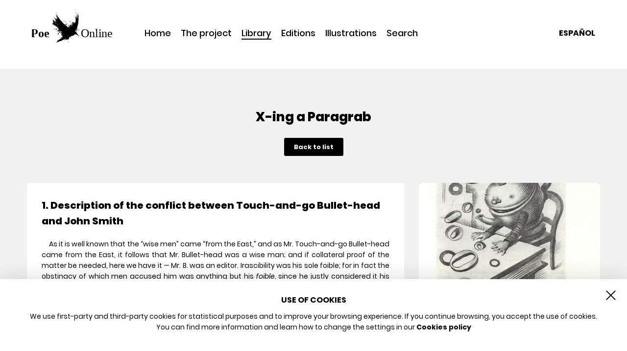

--- FILE ---
content_type: text/html; charset=utf-8
request_url: http://www.poeonline.es/en/library/?arg_erp_poe_show_id=104
body_size: 149518
content:
<!DOCTYPE html>
<!--[if lt IE 7]>      <html lang="en" class="no-js lt-ie9 lt-ie8 lt-ie7"> <![endif]-->
<!--[if IE 7]>         <html lang="en" class="no-js lt-ie9 lt-ie8"> <![endif]-->
<!--[if IE 8]>         <html lang="en" class="no-js lt-ie9"> <![endif]-->
<!--[if gt IE 8]><!--> <html lang="en" class="no-js"> <!--<![endif]-->
<head>
<meta charset="UTF-8"/>
<meta http-equiv="X-UA-Compatible" content="IE=edge,chrome=1"/>
<meta name="viewport" content="width=device-width, initial-scale=1, maximum-scale=5"/>
<title>
Library - Poe Online
</title>
<meta name="robots" content="index, follow"/>
<meta name="generator" content="Iridio CMS (https://www.areaproject.com)"/>
<meta property="og:type" content="website"/>
<meta property="og:site_name" content="Poe Online"/>
<meta property="og:url" content="http://poeonline.es/en/library/"/>
<meta property="og:title" content="Library - Poe Online"/>
<meta property="og:description" content=""/>
<meta name="twitter:card" content="summary"/>
<meta name="twitter:title" content="Library - Poe Online"/>
<meta name="twitter:description" content=""/>
<link rel="apple-touch-icon" sizes="57x57" href="/poeonline/themes/poeonline/img/iconos/apple-icon-57x57.png" />
<link rel="apple-touch-icon" sizes="60x60" href="/poeonline/themes/poeonline/img/iconos/apple-icon-60x60.png" />
<link rel="apple-touch-icon" sizes="72x72" href="/poeonline/themes/poeonline/img/iconos/apple-icon-72x72.png" />
<link rel="apple-touch-icon" sizes="76x76" href="/poeonline/themes/poeonline/img/iconos/apple-icon-76x76.png" />
<link rel="apple-touch-icon" sizes="114x114" href="/poeonline/themes/poeonline/img/iconos/apple-icon-114x114.png" />
<link rel="apple-touch-icon" sizes="120x120" href="/poeonline/themes/poeonline/img/iconos/apple-icon-120x120.png" />
<link rel="apple-touch-icon" sizes="144x144" href="/poeonline/themes/poeonline/mg/iconos/apple-icon-144x144.png" />
<link rel="apple-touch-icon" sizes="152x152" href="/poeonline/themes/poeonline/img/iconos/apple-icon-152x152.png" />
<link rel="apple-touch-icon" sizes="180x180" href="/poeonline/themes/poeonline/img/iconos/apple-icon-180x180.png" />
<link rel="icon" type="image/png" sizes="192x192" href="/poeonline/themes/poeonline/img/iconos/android-icon-192x192.png" />
<link rel="shortcut icon" href="/poeonline/themes/poeonline/img/iconos/favicon.ico" />
<link rel="icon" type="image/png" sizes="32x32" href="/poeonline/themes/poeonline/img/iconos/favicon-32x32.png" />
<link rel="icon" type="image/png" sizes="96x96" href="/poeonline/themes/poeonline/img/iconos/favicon-96x96.png" />
<link rel="icon" type="image/png" sizes="16x16" href="/poeonline/themes/poeonline/img/iconos/favicon-16x16.png" />
<meta name="msapplication-TileColor" content="#000000" />
<meta name="msapplication-TileImage" content="/poeonline/themes/poeonline/img/iconos/ms-icon-144x144.png" />
<meta name="theme-color" content="#000000" />
<style type="text/css">@charset "UTF-8";html{font-family:sans-serif;-ms-text-size-adjust:100%;-webkit-text-size-adjust:100%}body{margin:0}article,aside,details,figcaption,figure,footer,header,hgroup,main,menu,nav,section,summary{display:block}audio,canvas,progress,video{display:inline-block;vertical-align:baseline}audio:not([controls]){display:none;height:0}[hidden],template{display:none}a{background-color:transparent}a:active,a:hover{outline:0}abbr[title]{border-bottom:1px dotted}b,strong{font-weight:bold}dfn{font-style:italic}h1{font-size:2em;margin:.67em 0}mark{background:#ff0;color:#000}small{font-size:80%}sub,sup{font-size:75%;line-height:0;position:relative;vertical-align:baseline}sup{top:-.5em}sub{bottom:-.25em}img{border:0}svg:not(:root){overflow:hidden}figure{margin:1em 40px}hr{box-sizing:content-box;height:0}pre{overflow:auto}code,kbd,pre,samp{font-family:monospace,monospace;font-size:1em}button,input,optgroup,select,textarea{color:inherit;font:inherit;margin:0}button{overflow:visible}button,select{text-transform:none}button,html input[type="button"],input[type="reset"],input[type="submit"]{-webkit-appearance:button;cursor:pointer}button[disabled],html input[disabled]{cursor:default}button::-moz-focus-inner,input::-moz-focus-inner{border:0;padding:0}input{line-height:normal}input[type="checkbox"],input[type="radio"]{box-sizing:border-box;padding:0}input[type="number"]::-webkit-inner-spin-button,input[type="number"]::-webkit-outer-spin-button{height:auto}input[type="search"]{-webkit-appearance:textfield;box-sizing:content-box}input[type="search"]::-webkit-search-cancel-button,input[type="search"]::-webkit-search-decoration{-webkit-appearance:none}fieldset{border:1px solid silver;margin:0 2px;padding:.35em .625em .75em}legend{border:0;padding:0}textarea{overflow:auto}optgroup{font-weight:bold}table{border-collapse:collapse;border-spacing:0}td,th{padding:0}html{font-size:62.5%;box-sizing:border-box}html,body{width:100%;height:100%;min-height:100%}*,*:before,*:after{box-sizing:inherit}body{padding:0;margin:0;font-family:"Helvetica Neue",Helvetica,Roboto,Arial,sans-serif;font-weight:normal;line-height:1.5;-webkit-font-smoothing:antialiased;-moz-osx-font-smoothing:grayscale}::selection{background:#000;color:#fff;text-shadow:none}::-moz-selection{background:#000;color:#fff;text-shadow:none}::-webkit-selection{background:#000;color:#fff;text-shadow:none}::-webkit-input-placeholder{color:#959595}:-moz-placeholder{color:#959595}::-moz-placeholder{color:#959595}:-ms-input-placeholder{color:#959595}div,header,hgroup,footer,nav,main,section,article,aside,main,ul,ol,dl{display:block;margin:0;padding:0}ul,ol,li,dl,dt,dd{margin:0;padding:0}ol,ul{list-style:none !important}h1,h2,h3,h4,h5,h6,p,pre,blockquote{display:block;margin:0;padding:0}table,th,td{margin:0;padding:0}hr{display:none !important}a{text-decoration:none}a:hover{text-decoration:none}img{max-width:100%;height:auto;-ms-interpolation-mode:bicubic;display:inline-block;vertical-align:middle}table{border-collapse:collapse;border-spacing:0;border:0}caption,legend{display:none !important}form,fieldset{border:0;border:0;padding:0;margin:0}input,select,textarea,button{padding:0;margin:0;border:0;font-family:'SegoeUI-Regular',Arial,Helvetica,sans-serif !important}button{display:inline-block}button:hover,input[type=submit]:hover,input:focus,select:focus,textarea:focus,button:focus,input:active,select:active,textarea:active,button:active{outline:0 !important}.acess{display:none}.hide{display:none !important}.invisible{visibility:hidden}.lft{float:left !important}.rgt{float:right !important}.cntr{display:block;margin-left:auto;margin-right:auto}.clear{clear:both !important}.clearLft{clear:left !important}.clearRgt{clear:right !important}.clearfix::before,.clearfix::after{content:' ';display:table}.clearfix::after{clear:both}hr.separador{display:block;width:100%;height:0;padding:0;margin:0;border:0}.nopadding{padding:0}.navList,.navList ul,.navList ol{margin:0}.navList li,.navList ul li,.navList ol li{margin:0;padding:0;list-style:none !important}.nobullet{margin-left:0;list-style:none !important}.contenedor{max-width:120rem;margin-left:auto !important;margin-right:auto !important;padding-top:1.5rem;padding-bottom:1.5rem}.contenedor::before,.contenedor::after{content:' ';display:table}.contenedor::after{clear:both}.contenedor.collapse{padding-top:0;padding-bottom:0}.contenedor.liquido{max-width:none}.column{float:left;width:100%;padding-left:1.5rem;padding-right:1.5rem}.column:last-child:not(:first-child){float:right}.column.final:last-child:last-child{float:left}.column-1{width:8.33333%}.column-2{width:16.66667%}.column-3{width:25%}.column-4{width:33.33333%}.column-5{width:41.66667%}.column-6{width:50%}.column-7{width:58.33333%}.column-8{width:66.66667%}.column-9{width:75%}.column-10{width:83.33333%}.column-11{width:91.66667%}.column-12{width:100%}.column.cntr{float:none;margin-left:auto;margin-right:auto}.column.uncntr{position:static;margin-left:0;margin-right:0}.column-push-1{position:relative;left:8.33333%}.column-push-2{position:relative;left:16.66667%}.column-push-3{position:relative;left:25%}.column-push-4{position:relative;left:33.33333%}.column-push-5{position:relative;left:41.66667%}.column-push-6{position:relative;left:50%}.column-push-7{position:relative;left:58.33333%}.column-push-8{position:relative;left:66.66667%}.column-push-9{position:relative;left:75%}.column-push-10{position:relative;left:83.33333%}.column-push-11{position:relative;left:91.66667%}.column-push-0{position:static;margin-left:0;margin-right:0}.column-pull-1{position:relative;left:-8.33333%}.column-pull-2{position:relative;left:-16.66667%}.column-pull-3{position:relative;left:-25%}.column-pull-4{position:relative;left:-33.33333%}.column-pull-5{position:relative;left:-41.66667%}.column-pull-6{position:relative;left:-50%}.column-pull-7{position:relative;left:-58.33333%}.column-pull-8{position:relative;left:-66.66667%}.column-pull-9{position:relative;left:-75%}.column-pull-10{position:relative;left:-83.33333%}.column-pull-11{position:relative;left:-91.66667%}.column-pull-0{position:static;margin-left:0;margin-right:0}.column-offset-0{margin-left:0}.column-offset-1{margin-left:8.33333%}.column-offset-2{margin-left:16.66667%}.column-offset-3{margin-left:25%}.column-offset-4{margin-left:33.33333%}.column-offset-5{margin-left:41.66667%}.column-offset-6{margin-left:50%}.column-offset-7{margin-left:58.33333%}.column-offset-8{margin-left:66.66667%}.column-offset-9{margin-left:75%}.column-offset-10{margin-left:83.33333%}.column-offset-11{margin-left:91.66667%}.column.collapse{padding-left:0;padding-right:0}.column.uncollapse{padding-left:1rem;padding-right:1rem}.column-devXS-1{width:8.33333%}.column-devXS-2{width:16.66667%}.column-devXS-3{width:25%}.column-devXS-4{width:33.33333%}.column-devXS-5{width:41.66667%}.column-devXS-6{width:50%}.column-devXS-7{width:58.33333%}.column-devXS-8{width:66.66667%}.column-devXS-9{width:75%}.column-devXS-10{width:83.33333%}.column-devXS-11{width:91.66667%}.column-devXS-12{width:100%}.column.cntr{float:none;margin-left:auto;margin-right:auto}.column.uncntr{position:static;margin-left:0;margin-right:0}.column-devXS-push-1{position:relative;left:8.33333%}.column-devXS-push-2{position:relative;left:16.66667%}.column-devXS-push-3{position:relative;left:25%}.column-devXS-push-4{position:relative;left:33.33333%}.column-devXS-push-5{position:relative;left:41.66667%}.column-devXS-push-6{position:relative;left:50%}.column-devXS-push-7{position:relative;left:58.33333%}.column-devXS-push-8{position:relative;left:66.66667%}.column-devXS-push-9{position:relative;left:75%}.column-devXS-push-10{position:relative;left:83.33333%}.column-devXS-push-11{position:relative;left:91.66667%}.column-devXS-push-0{position:static;margin-left:0;margin-right:0}.column-devXS-pull-1{position:relative;left:-8.33333%}.column-devXS-pull-2{position:relative;left:-16.66667%}.column-devXS-pull-3{position:relative;left:-25%}.column-devXS-pull-4{position:relative;left:-33.33333%}.column-devXS-pull-5{position:relative;left:-41.66667%}.column-devXS-pull-6{position:relative;left:-50%}.column-devXS-pull-7{position:relative;left:-58.33333%}.column-devXS-pull-8{position:relative;left:-66.66667%}.column-devXS-pull-9{position:relative;left:-75%}.column-devXS-pull-10{position:relative;left:-83.33333%}.column-devXS-pull-11{position:relative;left:-91.66667%}.column-devXS-pull-0{position:static;margin-left:0;margin-right:0}.column-devXS-offset-0{margin-left:0}.column-devXS-offset-1{margin-left:8.33333%}.column-devXS-offset-2{margin-left:16.66667%}.column-devXS-offset-3{margin-left:25%}.column-devXS-offset-4{margin-left:33.33333%}.column-devXS-offset-5{margin-left:41.66667%}.column-devXS-offset-6{margin-left:50%}.column-devXS-offset-7{margin-left:58.33333%}.column-devXS-offset-8{margin-left:66.66667%}.column-devXS-offset-9{margin-left:75%}.column-devXS-offset-10{margin-left:83.33333%}.column-devXS-offset-11{margin-left:91.66667%}@media screen and (min-width:30em){.column-devSM-1{width:8.33333%}.column-devSM-2{width:16.66667%}.column-devSM-3{width:25%}.column-devSM-4{width:33.33333%}.column-devSM-5{width:41.66667%}.column-devSM-6{width:50%}.column-devSM-7{width:58.33333%}.column-devSM-8{width:66.66667%}.column-devSM-9{width:75%}.column-devSM-10{width:83.33333%}.column-devSM-11{width:91.66667%}.column-devSM-12{width:100%}.column.cntr{float:none;margin-left:auto;margin-right:auto}.column.uncntr{position:static;margin-left:0;margin-right:0}.column-devSM-push-1{position:relative;left:8.33333%}.column-devSM-push-2{position:relative;left:16.66667%}.column-devSM-push-3{position:relative;left:25%}.column-devSM-push-4{position:relative;left:33.33333%}.column-devSM-push-5{position:relative;left:41.66667%}.column-devSM-push-6{position:relative;left:50%}.column-devSM-push-7{position:relative;left:58.33333%}.column-devSM-push-8{position:relative;left:66.66667%}.column-devSM-push-9{position:relative;left:75%}.column-devSM-push-10{position:relative;left:83.33333%}.column-devSM-push-11{position:relative;left:91.66667%}.column-devSM-push-0{position:static;margin-left:0;margin-right:0}.column-devSM-pull-1{position:relative;left:-8.33333%}.column-devSM-pull-2{position:relative;left:-16.66667%}.column-devSM-pull-3{position:relative;left:-25%}.column-devSM-pull-4{position:relative;left:-33.33333%}.column-devSM-pull-5{position:relative;left:-41.66667%}.column-devSM-pull-6{position:relative;left:-50%}.column-devSM-pull-7{position:relative;left:-58.33333%}.column-devSM-pull-8{position:relative;left:-66.66667%}.column-devSM-pull-9{position:relative;left:-75%}.column-devSM-pull-10{position:relative;left:-83.33333%}.column-devSM-pull-11{position:relative;left:-91.66667%}.column-devSM-pull-0{position:static;margin-left:0;margin-right:0}.column-devSM-offset-0{margin-left:0}.column-devSM-offset-1{margin-left:8.33333%}.column-devSM-offset-2{margin-left:16.66667%}.column-devSM-offset-3{margin-left:25%}.column-devSM-offset-4{margin-left:33.33333%}.column-devSM-offset-5{margin-left:41.66667%}.column-devSM-offset-6{margin-left:50%}.column-devSM-offset-7{margin-left:58.33333%}.column-devSM-offset-8{margin-left:66.66667%}.column-devSM-offset-9{margin-left:75%}.column-devSM-offset-10{margin-left:83.33333%}.column-devSM-offset-11{margin-left:91.66667%}}@media screen and (min-width:48em){.column-devMD-1{width:8.33333%}.column-devMD-2{width:16.66667%}.column-devMD-3{width:25%}.column-devMD-4{width:33.33333%}.column-devMD-5{width:41.66667%}.column-devMD-6{width:50%}.column-devMD-7{width:58.33333%}.column-devMD-8{width:66.66667%}.column-devMD-9{width:75%}.column-devMD-10{width:83.33333%}.column-devMD-11{width:91.66667%}.column-devMD-12{width:100%}.column.cntr{float:none;margin-left:auto;margin-right:auto}.column.uncntr{position:static;margin-left:0;margin-right:0}.column-devMD-push-1{position:relative;left:8.33333%}.column-devMD-push-2{position:relative;left:16.66667%}.column-devMD-push-3{position:relative;left:25%}.column-devMD-push-4{position:relative;left:33.33333%}.column-devMD-push-5{position:relative;left:41.66667%}.column-devMD-push-6{position:relative;left:50%}.column-devMD-push-7{position:relative;left:58.33333%}.column-devMD-push-8{position:relative;left:66.66667%}.column-devMD-push-9{position:relative;left:75%}.column-devMD-push-10{position:relative;left:83.33333%}.column-devMD-push-11{position:relative;left:91.66667%}.column-devMD-push-0{position:static;margin-left:0;margin-right:0}.column-devMD-pull-1{position:relative;left:-8.33333%}.column-devMD-pull-2{position:relative;left:-16.66667%}.column-devMD-pull-3{position:relative;left:-25%}.column-devMD-pull-4{position:relative;left:-33.33333%}.column-devMD-pull-5{position:relative;left:-41.66667%}.column-devMD-pull-6{position:relative;left:-50%}.column-devMD-pull-7{position:relative;left:-58.33333%}.column-devMD-pull-8{position:relative;left:-66.66667%}.column-devMD-pull-9{position:relative;left:-75%}.column-devMD-pull-10{position:relative;left:-83.33333%}.column-devMD-pull-11{position:relative;left:-91.66667%}.column-devMD-pull-0{position:static;margin-left:0;margin-right:0}.column-devMD-offset-0{margin-left:0}.column-devMD-offset-1{margin-left:8.33333%}.column-devMD-offset-2{margin-left:16.66667%}.column-devMD-offset-3{margin-left:25%}.column-devMD-offset-4{margin-left:33.33333%}.column-devMD-offset-5{margin-left:41.66667%}.column-devMD-offset-6{margin-left:50%}.column-devMD-offset-7{margin-left:58.33333%}.column-devMD-offset-8{margin-left:66.66667%}.column-devMD-offset-9{margin-left:75%}.column-devMD-offset-10{margin-left:83.33333%}.column-devMD-offset-11{margin-left:91.66667%}}@media screen and (min-width:64em){.column-devLG-1{width:8.33333%}.column-devLG-2{width:16.66667%}.column-devLG-3{width:25%}.column-devLG-4{width:33.33333%}.column-devLG-5{width:41.66667%}.column-devLG-6{width:50%}.column-devLG-7{width:58.33333%}.column-devLG-8{width:66.66667%}.column-devLG-9{width:75%}.column-devLG-10{width:83.33333%}.column-devLG-11{width:91.66667%}.column-devLG-12{width:100%}.column.cntr{float:none;margin-left:auto;margin-right:auto}.column.uncntr{position:static;margin-left:0;margin-right:0}.column-devLG-push-1{position:relative;left:8.33333%}.column-devLG-push-2{position:relative;left:16.66667%}.column-devLG-push-3{position:relative;left:25%}.column-devLG-push-4{position:relative;left:33.33333%}.column-devLG-push-5{position:relative;left:41.66667%}.column-devLG-push-6{position:relative;left:50%}.column-devLG-push-7{position:relative;left:58.33333%}.column-devLG-push-8{position:relative;left:66.66667%}.column-devLG-push-9{position:relative;left:75%}.column-devLG-push-10{position:relative;left:83.33333%}.column-devLG-push-11{position:relative;left:91.66667%}.column-devLG-push-0{position:static;margin-left:0;margin-right:0}.column-devLG-pull-1{position:relative;left:-8.33333%}.column-devLG-pull-2{position:relative;left:-16.66667%}.column-devLG-pull-3{position:relative;left:-25%}.column-devLG-pull-4{position:relative;left:-33.33333%}.column-devLG-pull-5{position:relative;left:-41.66667%}.column-devLG-pull-6{position:relative;left:-50%}.column-devLG-pull-7{position:relative;left:-58.33333%}.column-devLG-pull-8{position:relative;left:-66.66667%}.column-devLG-pull-9{position:relative;left:-75%}.column-devLG-pull-10{position:relative;left:-83.33333%}.column-devLG-pull-11{position:relative;left:-91.66667%}.column-devLG-pull-0{position:static;margin-left:0;margin-right:0}.column-devLG-offset-0{margin-left:0}.column-devLG-offset-1{margin-left:8.33333%}.column-devLG-offset-2{margin-left:16.66667%}.column-devLG-offset-3{margin-left:25%}.column-devLG-offset-4{margin-left:33.33333%}.column-devLG-offset-5{margin-left:41.66667%}.column-devLG-offset-6{margin-left:50%}.column-devLG-offset-7{margin-left:58.33333%}.column-devLG-offset-8{margin-left:66.66667%}.column-devLG-offset-9{margin-left:75%}.column-devLG-offset-10{margin-left:83.33333%}.column-devLG-offset-11{margin-left:91.66667%}}@media screen and (max-width:30em){.hide-devXS{display:none !important}.show-devXS{display:block !important}}@media screen and (min-width:0) and (max-width:29.9375em){.hide-devXS-only{display:none !important}}@media screen and (max-width:0),screen and (min-width:30em){.show-devXS-only{display:none !important}}@media screen and (min-width:30em){.hide-devSM{display:none !important}}@media screen and (max-width:29.9375em){.show-devSM{display:none !important}}@media screen and (min-width:30em) and (max-width:47.9375em){.hide-devSM-only{display:none !important}}@media screen and (max-width:29.9375em),screen and (min-width:48em){.show-devSM-only{display:none !important}}@media screen and (min-width:48em){.hide-devMD{display:none !important}}@media screen and (max-width:47.9375em){.show-devMD{display:none !important}}@media screen and (min-width:48em) and (max-width:63.9375em){.hide-devMD-only{display:none !important}}@media screen and (max-width:47.9375em),screen and (min-width:64em){.show-devMD-only{display:none !important}}@media screen and (min-width:63.9375em){.hide-devLG{display:none !important}}@media screen and (max-width:64em){.show-devLG{display:none !important}}@media screen and (min-width:63.9375em){.hide-devLG-only{display:none !important}}@media screen and (max-width:64em){.show-devLG-only{display:none !important}}.show-for-landscape,.hide-for-portrait{display:block !important}@media screen and (orientation:landscape){.show-for-landscape,.hide-for-portrait{display:block !important}}@media screen and (orientation:portrait){.show-for-landscape,.hide-for-portrait{display:none !important}}.hide-for-landscape,.show-for-portrait{display:none !important}@media screen and (orientation:landscape){.hide-for-landscape,.show-for-portrait{display:none !important}}@media screen and (orientation:portrait){.hide-for-landscape,.show-for-portrait{display:block !important}}.textLft{text-align:left}.textRgt{text-align:right}.textCtr{text-align:center}.textJst{text-align:justify}h1,h2,h3,h4,h5,h6{margin:0 0 .5rem;line-height:1.6;font-weight:normal;font-style:normal;text-rendering:optimizeLegibility}h1{font-size:2.4rem}h2{font-size:2.3rem}h3{font-size:2.2rem}h4{font-size:2.1rem}h5{font-size:2rem}h6{font-size:1.9rem}@media screen and (min-width:48em){h1{font-size:3.6rem}h2{font-size:3.2rem}h3{font-size:2.8rem}h4{font-size:2.4rem}h5{font-size:2rem}h6{font-size:1.6rem}}p{font-size:1.4rem;line-height:1.6;margin-bottom:1rem;text-rendering:optimizeLegibility}em,i{font-style:italic;line-height:inherit}strong,b{font-weight:bold;line-height:inherit}small{font-size:80%;line-height:inherit}blockquote{margin:0 0 1.4rem 2.8rem !important;font-size:1.4rem}blockquote,blockquote p{line-height:1.6}cite{display:block;font-size:1rem}cite:before{content:'\2014 \0020'}abbr{color:#0a0a0a;cursor:help;border-bottom:1px dotted #0a0a0a}code{padding:.1rem .3125rem .0625rem;border:1px solid #cacaca;background-color:#e6e6e6;color:#0a0a0a;font-family:Consolas,"Liberation Mono",Courier,monospace;font-weight:normal}kbd{margin:0;padding:.1rem .25rem 0;background-color:#e6e6e6;color:#0a0a0a;font-family:Consolas,"Liberation Mono",Courier,monospace}hr{display:block !important;clear:both;width:100%;height:0;border-top:0;border-right:0;border-bottom:1px solid #cacaca;border-left:0}a{text-decoration:none;line-height:inherit;cursor:pointer}a img{border:0}ul,ol,dl{margin:0 0 1rem 2.8rem;font-size:1.4rem;line-height:1.6;list-style-position:inside !important}li{font-size:inherit}ul{list-style-type:disc !important}ol{list-style-type:decimal !important}ul ul,ol ul,ul ol,ol ol{margin-left:2.4rem;margin-bottom:0}dl{margin-bottom:1rem}dl dt{font-weight:bold}#avisoCookies{position:fixed;z-index:9999999;bottom:0;left:0;right:0;text-align:center}#avisoCookies p{font-size:1.2rem}#avisoCookies p span{display:block;padding:0 0 1rem 0;font-weight:bold;text-transform:uppercase}#avisoCookies p br{display:none}#avisoCookies div>a{display:inline-block;font-size:1.2rem;margin:.5rem 0 0 0}#avisoCookies div>a svg{display:none}@media screen and (min-width:30em){#avisoCookies p br{display:block}#avisoCookies div>a{display:block;position:absolute;z-index:9999;top:1.5rem;right:1.5rem;margin:0;padding:0 !important;background:transparent !important}#avisoCookies div>a:after{display:inline-block;content:"\f00d";font:normal normal normal 16px/1 FontAwesome}#avisoCookies div>a span{display:none}}.hideShowNav{position:fixed;top:0;left:0;z-index:999;-moz-transition:all .25s ease-out;-ms-transition:all .25s ease-out;-webkit-transition:all .25s ease-out;transition:all .25s ease-out;-webkit-overflow-scrolling:touch;transition:top .5s ease-in-out}.hideShowNav.open{-moz-transition:all .25s ease-in;-ms-transition:all .25s ease-in;-webkit-transition:all .25s ease-in;transition:all .25s ease-in}.listaHorizontal ul{display:block;width:100%;margin-bottom:0;margin-left:0}.listaHorizontal ul li{float:left;margin-left:0;list-style:none !important}.listaHorizontal ul li a{display:block;text-decoration:none}.listaHorizontal ul::before,.listaHorizontal ul::after{content:' ';display:table}.listaHorizontal ul::after{clear:both}.listaVertical ul{display:block;width:100%;margin-bottom:0;margin-left:0}.listaVertical ul li{display:block;margin-left:0;list-style:none !important}.listaVertical ul li a{display:block;text-decoration:none}.frameContainer{position:relative;padding-bottom:56.25%;padding-top:30px;height:0;overflow:hidden}.frameContainer iframe,.frameContainer object,.frameContainer embed{position:absolute;top:0;left:0;width:100%;height:100%}.formError{position:absolute;top:30em;left:30em;padding-bottom:1.3em;display:block;z-index:5000;cursor:pointer}.formError .formErrorContent{width:100%;background:#000;color:#fff;width:20em;font-size:1.3rem;padding:.4em 1em .4em 1em}.formError .formErrorArrow{width:15px;margin:-2px 0 0 13px;z-index:5001}.formError .formErrorArrowBottom{top:0;margin:-6px}.formError .formErrorArrow div{font-size:0;height:1px;background:#000;margin:0 auto;line-height:0;display:block}.formError .formErrorArrow .line10{width:15px}.formError .formErrorArrow .line9{width:13px}.formError .formErrorArrow .line8{width:11px}.formError .formErrorArrow .line7{width:9px}.formError .formErrorArrow .line6{width:7px}.formError .formErrorArrow .line5{width:5px}.formError .formErrorArrow .line4{width:3px}.formError .formErrorArrow .line3{width:1px}.formError .formErrorArrow .line2{width:0}.formError .formErrorArrow .line1{width:0}* html .formError .formErrorArrow,* html .formError .formErrorArrowBottom{position:relative;zoom:1}* html .formError .formErrorContent,* html .formError .formErrorArrow div,* html .formError .formErrorArrow .line2,* html .formError .formErrorArrow .line1{zoom:1}</style>
<style type="text/css">/**
 * Swiper 5.2.0
 * Most modern mobile touch slider and framework with hardware accelerated transitions
 * http://swiperjs.com
 *
 * Copyright 2014-2019 Vladimir Kharlampidi
 *
 * Released under the MIT License
 *
 * Released on: October 26, 2019
 */

@font-face{font-family:swiper-icons;src:url("/icms/themes/icms/js/jquery/plugins/jquery.swiper/jquery.swiper.5.2.0/data:application/font-woff;charset=utf-8;base64, [base64]//wADZ2x5ZgAAAywAAADMAAAD2MHtryVoZWFkAAABbAAAADAAAAA2E2+eoWhoZWEAAAGcAAAAHwAAACQC9gDzaG10eAAAAigAAAAZAAAArgJkABFsb2NhAAAC0AAAAFoAAABaFQAUGG1heHAAAAG8AAAAHwAAACAAcABAbmFtZQAAA/gAAAE5AAACXvFdBwlwb3N0AAAFNAAAAGIAAACE5s74hXjaY2BkYGAAYpf5Hu/j+W2+MnAzMYDAzaX6QjD6/4//Bxj5GA8AuRwMYGkAPywL13jaY2BkYGA88P8Agx4j+/8fQDYfA1AEBWgDAIB2BOoAeNpjYGRgYNBh4GdgYgABEMnIABJzYNADCQAACWgAsQB42mNgYfzCOIGBlYGB0YcxjYGBwR1Kf2WQZGhhYGBiYGVmgAFGBiQQkOaawtDAoMBQxXjg/wEGPcYDDA4wNUA2CCgwsAAAO4EL6gAAeNpj2M0gyAACqxgGNWBkZ2D4/wMA+xkDdgAAAHjaY2BgYGaAYBkGRgYQiAHyGMF8FgYHIM3DwMHABGQrMOgyWDLEM1T9/w8UBfEMgLzE////P/5//f/V/xv+r4eaAAeMbAxwIUYmIMHEgKYAYjUcsDAwsLKxc3BycfPw8jEQA/[base64]/uznmfPFBNODM2K7MTQ45YEAZqGP81AmGGcF3iPqOop0r1SPTaTbVkfUe4HXj97wYE+yNwWYxwWu4v1ugWHgo3S1XdZEVqWM7ET0cfnLGxWfkgR42o2PvWrDMBSFj/IHLaF0zKjRgdiVMwScNRAoWUoH78Y2icB/yIY09An6AH2Bdu/UB+yxopYshQiEvnvu0dURgDt8QeC8PDw7Fpji3fEA4z/PEJ6YOB5hKh4dj3EvXhxPqH/SKUY3rJ7srZ4FZnh1PMAtPhwP6fl2PMJMPDgeQ4rY8YT6Gzao0eAEA409DuggmTnFnOcSCiEiLMgxCiTI6Cq5DZUd3Qmp10vO0LaLTd2cjN4fOumlc7lUYbSQcZFkutRG7g6JKZKy0RmdLY680CDnEJ+UMkpFFe1RN7nxdVpXrC4aTtnaurOnYercZg2YVmLN/d/gczfEimrE/fs/bOuq29Zmn8tloORaXgZgGa78yO9/cnXm2BpaGvq25Dv9S4E9+5SIc9PqupJKhYFSSl47+Qcr1mYNAAAAeNptw0cKwkAAAMDZJA8Q7OUJvkLsPfZ6zFVERPy8qHh2YER+3i/BP83vIBLLySsoKimrqKqpa2hp6+jq6RsYGhmbmJqZSy0sraxtbO3sHRydnEMU4uR6yx7JJXveP7WrDycAAAAAAAH//wACeNpjYGRgYOABYhkgZgJCZgZNBkYGLQZtIJsFLMYAAAw3ALgAeNolizEKgDAQBCchRbC2sFER0YD6qVQiBCv/H9ezGI6Z5XBAw8CBK/m5iQQVauVbXLnOrMZv2oLdKFa8Pjuru2hJzGabmOSLzNMzvutpB3N42mNgZGBg4GKQYzBhYMxJLMlj4GBgAYow/P/PAJJhLM6sSoWKfWCAAwDAjgbRAAB42mNgYGBkAIIbCZo5IPrmUn0hGA0AO8EFTQAA") format("woff");font-weight:400;font-style:normal}:root{--swiper-theme-color:#007aff}.swiper-container{margin-left:auto;margin-right:auto;position:relative;overflow:hidden;list-style:none;padding:0;z-index:1}.swiper-container-vertical>.swiper-wrapper{flex-direction:column}.swiper-wrapper{position:relative;width:100%;height:100%;z-index:1;display:flex;transition-property:transform;box-sizing:content-box}.swiper-container-android .swiper-slide,.swiper-wrapper{transform:translate3d(0px,0,0)}.swiper-container-multirow>.swiper-wrapper{flex-wrap:wrap}.swiper-container-multirow-column>.swiper-wrapper{flex-wrap:wrap;flex-direction:column}.swiper-container-free-mode>.swiper-wrapper{transition-timing-function:ease-out;margin:0 auto}.swiper-slide{flex-shrink:0;width:100%;height:100%;position:relative;transition-property:transform}.swiper-slide-invisible-blank{visibility:hidden}.swiper-container-autoheight,.swiper-container-autoheight .swiper-slide{height:auto}.swiper-container-autoheight .swiper-wrapper{align-items:flex-start;transition-property:transform,height}.swiper-container-3d{perspective:1200px}.swiper-container-3d .swiper-cube-shadow,.swiper-container-3d .swiper-slide,.swiper-container-3d .swiper-slide-shadow-bottom,.swiper-container-3d .swiper-slide-shadow-left,.swiper-container-3d .swiper-slide-shadow-right,.swiper-container-3d .swiper-slide-shadow-top,.swiper-container-3d .swiper-wrapper{transform-style:preserve-3d}.swiper-container-3d .swiper-slide-shadow-bottom,.swiper-container-3d .swiper-slide-shadow-left,.swiper-container-3d .swiper-slide-shadow-right,.swiper-container-3d .swiper-slide-shadow-top{position:absolute;left:0;top:0;width:100%;height:100%;pointer-events:none;z-index:10}.swiper-container-3d .swiper-slide-shadow-left{background-image:linear-gradient(to left,rgba(0,0,0,.5),rgba(0,0,0,0))}.swiper-container-3d .swiper-slide-shadow-right{background-image:linear-gradient(to right,rgba(0,0,0,.5),rgba(0,0,0,0))}.swiper-container-3d .swiper-slide-shadow-top{background-image:linear-gradient(to top,rgba(0,0,0,.5),rgba(0,0,0,0))}.swiper-container-3d .swiper-slide-shadow-bottom{background-image:linear-gradient(to bottom,rgba(0,0,0,.5),rgba(0,0,0,0))}.swiper-container-css-mode>.swiper-wrapper{overflow:auto;scrollbar-width:none;-ms-overflow-style:none}.swiper-container-css-mode>.swiper-wrapper::-webkit-scrollbar{display:none}.swiper-container-css-mode>.swiper-wrapper>.swiper-slide{scroll-snap-align:start start}.swiper-container-horizontal.swiper-container-css-mode>.swiper-wrapper{scroll-snap-type:x mandatory}.swiper-container-vertical.swiper-container-css-mode>.swiper-wrapper{scroll-snap-type:y mandatory}:root{--swiper-navigation-size:44px}.swiper-button-next,.swiper-button-prev{position:absolute;top:50%;width:calc(var(--swiper-navigation-size)/ 44 * 27);height:var(--swiper-navigation-size);margin-top:calc(-1 * var(--swiper-navigation-size)/ 2);z-index:10;cursor:pointer;display:flex;align-items:center;justify-content:center;color:var(--swiper-navigation-color,var(--swiper-theme-color))}.swiper-button-next.swiper-button-disabled,.swiper-button-prev.swiper-button-disabled{opacity:.35;cursor:auto;pointer-events:none}.swiper-button-next:after,.swiper-button-prev:after{font-family:swiper-icons;font-size:var(--swiper-navigation-size);text-transform:none!important;letter-spacing:0;text-transform:none;font-variant:initial}.swiper-button-prev,.swiper-container-rtl .swiper-button-next{left:10px;right:auto}.swiper-button-prev:after,.swiper-container-rtl .swiper-button-next:after{content:'prev'}.swiper-button-next,.swiper-container-rtl .swiper-button-prev{right:10px;left:auto}.swiper-button-next:after,.swiper-container-rtl .swiper-button-prev:after{content:'next'}.swiper-button-next.swiper-button-white,.swiper-button-prev.swiper-button-white{--swiper-navigation-color:#ffffff}.swiper-button-next.swiper-button-black,.swiper-button-prev.swiper-button-black{--swiper-navigation-color:#000000}.swiper-button-lock{display:none}.swiper-pagination{position:absolute;text-align:center;transition:.3s opacity;transform:translate3d(0,0,0);z-index:10}.swiper-pagination.swiper-pagination-hidden{opacity:0}.swiper-container-horizontal>.swiper-pagination-bullets,.swiper-pagination-custom,.swiper-pagination-fraction{bottom:10px;left:0;width:100%}.swiper-pagination-bullets-dynamic{overflow:hidden;font-size:0}.swiper-pagination-bullets-dynamic .swiper-pagination-bullet{transform:scale(.33);position:relative}.swiper-pagination-bullets-dynamic .swiper-pagination-bullet-active{transform:scale(1)}.swiper-pagination-bullets-dynamic .swiper-pagination-bullet-active-main{transform:scale(1)}.swiper-pagination-bullets-dynamic .swiper-pagination-bullet-active-prev{transform:scale(.66)}.swiper-pagination-bullets-dynamic .swiper-pagination-bullet-active-prev-prev{transform:scale(.33)}.swiper-pagination-bullets-dynamic .swiper-pagination-bullet-active-next{transform:scale(.66)}.swiper-pagination-bullets-dynamic .swiper-pagination-bullet-active-next-next{transform:scale(.33)}.swiper-pagination-bullet{width:8px;height:8px;display:inline-block;border-radius:100%;background:#000;opacity:.2}button.swiper-pagination-bullet{border:none;margin:0;padding:0;box-shadow:none;-webkit-appearance:none;-moz-appearance:none;appearance:none}.swiper-pagination-clickable .swiper-pagination-bullet{cursor:pointer}.swiper-pagination-bullet-active{opacity:1;background:var(--swiper-pagination-color,var(--swiper-theme-color))}.swiper-container-vertical>.swiper-pagination-bullets{right:10px;top:50%;transform:translate3d(0px,-50%,0)}.swiper-container-vertical>.swiper-pagination-bullets .swiper-pagination-bullet{margin:6px 0;display:block}.swiper-container-vertical>.swiper-pagination-bullets.swiper-pagination-bullets-dynamic{top:50%;transform:translateY(-50%);width:8px}.swiper-container-vertical>.swiper-pagination-bullets.swiper-pagination-bullets-dynamic .swiper-pagination-bullet{display:inline-block;transition:.2s transform,.2s top}.swiper-container-horizontal>.swiper-pagination-bullets .swiper-pagination-bullet{margin:0 4px}.swiper-container-horizontal>.swiper-pagination-bullets.swiper-pagination-bullets-dynamic{left:50%;transform:translateX(-50%);white-space:nowrap}.swiper-container-horizontal>.swiper-pagination-bullets.swiper-pagination-bullets-dynamic .swiper-pagination-bullet{transition:.2s transform,.2s left}.swiper-container-horizontal.swiper-container-rtl>.swiper-pagination-bullets-dynamic .swiper-pagination-bullet{transition:.2s transform,.2s right}.swiper-pagination-progressbar{background:rgba(0,0,0,.25);position:absolute}.swiper-pagination-progressbar .swiper-pagination-progressbar-fill{background:var(--swiper-pagination-color,var(--swiper-theme-color));position:absolute;left:0;top:0;width:100%;height:100%;transform:scale(0);transform-origin:left top}.swiper-container-rtl .swiper-pagination-progressbar .swiper-pagination-progressbar-fill{transform-origin:right top}.swiper-container-horizontal>.swiper-pagination-progressbar,.swiper-container-vertical>.swiper-pagination-progressbar.swiper-pagination-progressbar-opposite{width:100%;height:4px;left:0;top:0}.swiper-container-horizontal>.swiper-pagination-progressbar.swiper-pagination-progressbar-opposite,.swiper-container-vertical>.swiper-pagination-progressbar{width:4px;height:100%;left:0;top:0}.swiper-pagination-white{--swiper-pagination-color:#ffffff}.swiper-pagination-black{--swiper-pagination-color:#000000}.swiper-pagination-lock{display:none}.swiper-scrollbar{border-radius:10px;position:relative;-ms-touch-action:none;background:rgba(0,0,0,.1)}.swiper-container-horizontal>.swiper-scrollbar{position:absolute;left:1%;bottom:3px;z-index:50;height:5px;width:98%}.swiper-container-vertical>.swiper-scrollbar{position:absolute;right:3px;top:1%;z-index:50;width:5px;height:98%}.swiper-scrollbar-drag{height:100%;width:100%;position:relative;background:rgba(0,0,0,.5);border-radius:10px;left:0;top:0}.swiper-scrollbar-cursor-drag{cursor:move}.swiper-scrollbar-lock{display:none}.swiper-zoom-container{width:100%;height:100%;display:flex;justify-content:center;align-items:center;text-align:center}.swiper-zoom-container>canvas,.swiper-zoom-container>img,.swiper-zoom-container>svg{max-width:100%;max-height:100%;object-fit:contain}.swiper-slide-zoomed{cursor:move}.swiper-lazy-preloader{width:42px;height:42px;position:absolute;left:50%;top:50%;margin-left:-21px;margin-top:-21px;z-index:10;transform-origin:50%;animation:swiper-preloader-spin 1s infinite linear;box-sizing:border-box;border:4px solid var(--swiper-preloader-color,var(--swiper-theme-color));border-radius:50%;border-top-color:transparent}.swiper-lazy-preloader-white{--swiper-preloader-color:#fff}.swiper-lazy-preloader-black{--swiper-preloader-color:#000}@keyframes swiper-preloader-spin{100%{transform:rotate(360deg)}}.swiper-container .swiper-notification{position:absolute;left:0;top:0;pointer-events:none;opacity:0;z-index:-1000}.swiper-container-fade.swiper-container-free-mode .swiper-slide{transition-timing-function:ease-out}.swiper-container-fade .swiper-slide{pointer-events:none;transition-property:opacity}.swiper-container-fade .swiper-slide .swiper-slide{pointer-events:none}.swiper-container-fade .swiper-slide-active,.swiper-container-fade .swiper-slide-active .swiper-slide-active{pointer-events:auto}.swiper-container-cube{overflow:visible}.swiper-container-cube .swiper-slide{pointer-events:none;-webkit-backface-visibility:hidden;backface-visibility:hidden;z-index:1;visibility:hidden;transform-origin:0 0;width:100%;height:100%}.swiper-container-cube .swiper-slide .swiper-slide{pointer-events:none}.swiper-container-cube.swiper-container-rtl .swiper-slide{transform-origin:100% 0}.swiper-container-cube .swiper-slide-active,.swiper-container-cube .swiper-slide-active .swiper-slide-active{pointer-events:auto}.swiper-container-cube .swiper-slide-active,.swiper-container-cube .swiper-slide-next,.swiper-container-cube .swiper-slide-next+.swiper-slide,.swiper-container-cube .swiper-slide-prev{pointer-events:auto;visibility:visible}.swiper-container-cube .swiper-slide-shadow-bottom,.swiper-container-cube .swiper-slide-shadow-left,.swiper-container-cube .swiper-slide-shadow-right,.swiper-container-cube .swiper-slide-shadow-top{z-index:0;-webkit-backface-visibility:hidden;backface-visibility:hidden}.swiper-container-cube .swiper-cube-shadow{position:absolute;left:0;bottom:0px;width:100%;height:100%;background:#000;opacity:.6;-webkit-filter:blur(50px);filter:blur(50px);z-index:0}.swiper-container-flip{overflow:visible}.swiper-container-flip .swiper-slide{pointer-events:none;-webkit-backface-visibility:hidden;backface-visibility:hidden;z-index:1}.swiper-container-flip .swiper-slide .swiper-slide{pointer-events:none}.swiper-container-flip .swiper-slide-active,.swiper-container-flip .swiper-slide-active .swiper-slide-active{pointer-events:auto}.swiper-container-flip .swiper-slide-shadow-bottom,.swiper-container-flip .swiper-slide-shadow-left,.swiper-container-flip .swiper-slide-shadow-right,.swiper-container-flip .swiper-slide-shadow-top{z-index:0;-webkit-backface-visibility:hidden;backface-visibility:hidden}</style>
<style type="text/css">body{font-family:'Poppins',Arial,Helvetica,sans-serif !important;font-weight:300;color:#000;background:#f1f1f1}a{color:#000;text-decoration:none;-webkit-tap-highlight-color:rgba(0,0,0,0);outline:0}a:hover,a:focus{text-decoration:none;outline:0}a img{border:0}input,select,textarea,button{padding:0;margin:0;border:0;font-family:'Poppins',Arial,Helvetica,sans-serif !important;font-weight:normal !important;border:0;border-radius:.3rem}input,select,textarea{padding:1rem 1.5rem;font-size:1.4rem;color:#000;background:#f1f1f1}::placeholder{color:#9c9c9c;opacity:1}:-ms-input-placeholder{color:#9c9c9c}::-ms-input-placeholder{color:#9c9c9c}hr.sep{display:block;height:0;width:100%;border:0}.nopadding{padding:0}#panelNavegacion .panelNavegacionContenido{padding:1rem 1.5rem 1.5rem;text-align:center}#panelNavegacion .logo{display:block;float:left;position:relative;left:50%;margin-left:-6.5rem}#panelNavegacion .logo img{width:15rem;height:auto}#panelNavegacion .closeNav{display:block;position:absolute;top:4rem;left:1.5rem;width:2rem;height:2rem}#panelNavegacion .closeNav img{width:100%;height:auto}#panelNavegacion .closeNav span{display:none}#panelNavegacion .seleccionLang{display:block;position:absolute;top:4.2rem;right:1.5rem}#panelNavegacion .seleccionLang span{display:inline-block;line-height:1;font-size:1.6rem;font-weight:bold;color:#fff;text-transform:uppercase}#panelNavegacion .seleccionLang span span{display:none}#panelNavegacion #panelNavegacionNav{margin:5rem 0 0}#panelNavegacion #panelNavegacionNav>ul>li{margin-top:2rem;margin-bottom:2.5rem;display:block;position:relative;width:100%;line-height:1}#panelNavegacion #panelNavegacionNav>ul>li:first-child{margin-top:0}#panelNavegacion #panelNavegacionNav>ul>li>a{display:inline-block;font-size:2rem;font-weight:normal;color:#fff;text-align:center;text-decoration:none;transition:all .2s ease-in-out}#panelNavegacion #panelNavegacionNav>ul>li>a:hover{color:#bcbcbc}#panelNavegacion #panelNavegacionNav>ul>li>ul{display:none}#panelNavegacion #panelNavegacionNav>ul>li>ul>li{margin-top:1rem;margin-bottom:1rem;display:block}#panelNavegacion #panelNavegacionNav>ul>li>ul>li>a{font-weight:normal;font-size:1.8rem;color:#c7188f}#panelNavegacion #panelNavegacionNav>ul>li>ul>li>a:hover{color:#000;opacity:1}#cabecera{padding:1rem 0 1.5rem;background:#fff}#cabecera .logo{display:block;float:left;position:relative;left:50%;margin-left:-6.5rem}#cabecera .logo img{width:15rem;height:auto}#cabecera .openNav{display:block;position:absolute;top:4rem;left:1.5rem;width:2rem;height:2rem}#cabecera .openNav img{width:100%;height:auto}#cabecera .openNav span{display:none}#cabecera .seleccionLang{display:block;position:absolute;top:4.2rem;right:1.5rem}#cabecera .seleccionLang span{line-height:1;font-size:1.6rem;font-weight:bold;color:#000;text-transform:uppercase}#cabecera .seleccionLang span.desktop{display:none}#cabecera #navegacionPrincipal{display:none}@media screen and (min-width:64em){#cabecera{padding:2rem 5rem 5rem}#cabecera .logo{display:block;float:left;position:relative;left:0;margin-left:0}#cabecera .logo img{width:18rem;height:auto}#cabecera .openNav{display:none}#cabecera .seleccionLang{position:relative;float:right;top:0;right:0;margin-top:4rem}#cabecera .seleccionLang:hover{padding:0 0 .2rem 0;border-bottom:.2rem solid #000}#cabecera .seleccionLang span.mobile{display:none}#cabecera .seleccionLang span.desktop{display:inline-block}#cabecera #navegacionPrincipal{display:block;float:left;margin:3.9rem 0 0 4rem}#cabecera #navegacionPrincipal ul{list-style:none;position:relative;font-size:0}#cabecera #navegacionPrincipal ul a{display:block;position:relative}#cabecera #navegacionPrincipal ul li{display:inline-block;position:relative}#cabecera #navegacionPrincipal ul ul{display:none;position:absolute;top:100%;left:0;transition:all .3s ease-in-out}#cabecera #navegacionPrincipal ul ul li{width:25rem}#cabecera #navegacionPrincipal ul li:hover>ul{display:block}#cabecera #navegacionPrincipal>ul>li{padding:0 1rem 1rem}#cabecera #navegacionPrincipal>ul>li.iselect>a{padding:0 0 .2rem 0;border-bottom:.2rem solid #000}#cabecera #navegacionPrincipal>ul>li>a{line-height:1;font-size:1.8rem;color:#000;font-weight:500}#cabecera #navegacionPrincipal>ul>li:hover>a{padding:0 0 .2rem 0;border-bottom:.2rem solid #000}#cabecera #navegacionPrincipal ul ul{z-index:10;background:#000;text-align:left;box-shadow:0 2rem 4rem 0 rgba(0,0,0,0.15);border-radius:3px}#cabecera #navegacionPrincipal ul ul li a{padding:1rem 1.5rem;font-weight:500;font-size:1.6rem;color:#fff;white-space:nowrap}#cabecera #navegacionPrincipal ul ul li>a:hover{background:#f4f4f4}#cabecera #navegacionPrincipal ul ul li:first-child>a:hover{border-top-left-radius:3px;border-top-right-radius:3px}#cabecera #navegacionPrincipal ul ul li:last-child>a:hover{border-bottom-left-radius:3px;border-bottom-right-radius:3px}}#pie{margin-top:5rem;padding:3rem 1.5rem 3rem;text-align:center;background:#fff}#pie .logo{display:inline-block;margin-bottom:3rem}#pie .logo img{width:20rem;height:auto}#pie .infoLocalizacion,#pie .infoContacto{margin-bottom:3rem}#pie .infoLocalizacion p,#pie .infoContacto p{margin:0;font-size:1.4rem;font-weight:normal}#pie .infoLocalizacion p span,#pie .infoContacto p span{display:block;font-weight:bold}#pie .navegacionLegal p{display:block;margin:0;font-size:1.2rem;font-weight:bold;color:#000}#pie .navegacionLegal ul li a{font-size:1.2rem;color:#000}#pie .navegacionLegal ul li a:hover{text-decoration:underline}@media screen and (min-width:48em){#pie{text-align:left}#pie .infoLocalizacion p span,#pie .infoContacto p span{display:inline}#pie .navegacionLegal p{display:inline-block;margin:0;line-height:1;font-size:1.2rem}#pie .navegacionLegal nav{display:inline-block}#pie .navegacionLegal ul{display:inline-block;font-size:0}#pie .navegacionLegal ul li{display:inline-block;margin:0 0 0 1rem;line-height:1}#pie .navegacionLegal ul li a{line-height:1;font-size:1.2rem}#pie .navegacionLegal ul li a:hover{text-decoration:underline}}@media screen and (min-width:64em){#pie{margin-top:8rem;padding:7rem 8.5rem 7rem}#pie .logo,#pie .infoLocalizacion,#pie .infoContacto{margin-bottom:0}#pie .logo{margin-top:1rem}#pie .logo img{width:25rem}#pie .infoLocalizacion p,#pie .infoContacto p{margin:0;line-height:2;font-size:1.6rem}#pie .navegacionLegal{margin-top:7rem}#pie .navegacionLegal p{font-size:1.4rem}#pie .navegacionLegal ul li{margin:0 0 0 1.5rem}#pie .navegacionLegal ul li a{font-size:1.4rem}}#avisoCookies{background:#fff;padding:3rem 0;box-shadow:0 0 4rem 0 rgba(0,0,0,0.15)}#avisoCookies p{font-size:1.3rem}#avisoCookies p span{font-size:1.4rem;color:#000}#avisoCookies p a{color:#000;font-weight:bold;text-decoration:none}#avisoCookies p a:hover{text-decoration:underline}#avisoCookies div>a{padding:1em 1.6em 1.1em;border-radius:10rem}@media screen and (min-width:30em){#avisoCookies p{font-size:1.4rem}#avisoCookies p span{font-size:1.6rem}#avisoCookies div>a{top:2rem;right:2rem;width:2.6rem;height:2.6rem;border:0;transition:all .2s ease-in-out}#avisoCookies div>a:hover{transform:rotate(90deg)}#avisoCookies div>a:before,#avisoCookies div>a:after{position:absolute;left:1.2rem;top:0;content:' ';height:2.6rem;width:.2rem;background-color:#000;transition:all .2s ease-in-out}#avisoCookies div>a:before{transform:rotate(45deg)}#avisoCookies div>a:after{transform:rotate(-45deg)}#avisoCookies div>a span{display:none}}.slidePanel{position:fixed;z-index:9999;top:0;width:100%;height:100%;overflow:hidden;background:#000}.slidePanelLeft{transform:translate(-100%);left:0}.slidePanelRight{transform:translate(100%);right:0}.slidePanel.active{box-shadow:0 0 10rem 0 rgba(0,0,0,0.2)}.slidePanelLeft.active{transform:translate(0)}.slidePanelRight.active{transform:translate(0)}@media screen and (min-width:48em){.slidePanel{width:50rem}.slidePanelLeft{transform:translate(-50rem)}.slidePanelRight{transform:translate(50rem)}}.nicescroll-rails-vr{right:.4rem !important;left:auto !important;padding:.4rem 0 !important}.jq-dropdown{position:absolute;z-index:999999;display:none}.jq-dropdown .jq-dropdown-menu,.jq-dropdown .jq-dropdown-panel{overflow:visible;overflow:hidden;margin:0;padding:0;min-width:160px;max-width:360px;list-style:none;background:#fff;box-shadow:0 2rem 4rem 0 rgba(0,0,0,0.15);border-radius:3px}.jq-dropdown .jq-dropdown-menu-dt{overflow:visible;overflow:hidden;margin:0;padding:0;max-width:360px;list-style:none;background:#fff;border:solid 1px #e5e5e5;border-radius:3px}.jq-dropdown.jq-dropdown-scroll .jq-dropdown-menu,.jq-dropdown.jq-dropdown-scroll .jq-dropdown-menu-dt,.jq-dropdown.jq-dropdown-scroll .jq-dropdown-panel{max-height:180px;overflow:auto}.jq-dropdown .jq-dropdown-menu li,.jq-dropdown .jq-dropdown-menu-dt li{list-style:none;padding:0;margin:0;line-height:18px}.jq-dropdown .jq-dropdown-menu li>a,.jq-dropdown .jq-dropdown-menu-dt li>a{display:block;color:inherit;text-decoration:none;margin:0;white-space:nowrap}.jq-dropdown .jq-dropdown-menu .jq-dropdown-divider,.jq-dropdown .jq-dropdown-menu-dt .jq-dropdown-divider{font-size:1px;margin:0;padding:0;border-top:solid 1px #ececec}@media screen and (min-width:64em){.jq-dropdown.jq-dropdown-tip.jq-dropdown-anchor-right:after{left:auto;right:25px}}@media screen and (min-width:90em){.jq-dropdown.jq-dropdown-tip.jq-dropdown-anchor-right:after{left:auto;right:35px}}.jq-dropdown-menu{padding:1rem 0 !important}.jq-dropdown-menu>li{font-size:1.4rem}.jq-dropdown-menu>li>a{display:block;padding:1rem 1rem;color:#000}.jq-dropdown-menu>li>a:hover{background:#f1f1f1}.botonAccion{display:inline-block;padding:1.2rem 2rem;line-height:1;color:#fff;background:#000;font-size:1.6rem;font-weight:bold;border-radius:.3rem;text-decoration:none;transition:all .2s ease-in-out}.botonAccion:hover{opacity:.5}.botonAccion button{display:inline-block;padding:1.2rem 2rem;line-height:1;color:#fff;background:#000;font-size:1.6rem;font-weight:bold;border-radius:.3rem;text-decoration:none;transition:all .2s ease-in-out}.botonAccion button:hover{opacity:.5}.form_info,.form_action,.form_error{display:block;position:relative;width:100%;margin:0 0 3rem !important;padding:2rem;color:#fff;border-radius:.3rem}.form_info p,.form_action p,.form_error p{font-size:1.4rem !important;margin-bottom:0 !important;text-align:center !important}.form_info{background:#daeffd}.form_info p{color:#2b6a94 !important}.form_error{background:#fddddd}.form_error p{color:#933432 !important}.form_action{background:#fef6dd}.form_action p{display:inline-block;color:#957d32 !important}.contentArea h3{display:block;margin:0 0 1.5rem 0;font-size:1.8rem;font-weight:bold;text-transform:none}.form-content1col{display:block;width:100%}.form-content1col .title{display:block;margin:0 0 2rem 0;padding:0 1.5rem;line-height:1;font-size:1.4rem;font-weight:bold;text-transform:uppercase}.form-groupfields{float:left;width:100%;margin:0 0 1.5rem 0}.form-groupfields:after{content:".";display:block;height:0;clear:both;visibility:hidden}.form-groupfields a{display:block;text-decoration:none}.form-groupfields a:hover{text-decoration:underline}.form-groupfields>br{display:none}.fieldCol-12,.fieldCol-11,.fieldCol-10,.fieldCol-9,.fieldCol-8,.fieldCol-7,.fieldCol-6,.fieldCol-5,.fieldCol-4,.fieldCol-3,.fieldCol-2,.fieldCol-1{width:100%}@media screen and (min-width:48em){.fieldCol-12,.fieldCol-11,.fieldCol-10,.fieldCol-9,.fieldCol-8,.fieldCol-7,.fieldCol-6,.fieldCol-5,.fieldCol-4,.fieldCol-3,.fieldCol-2,.fieldCol-1{width:50%}.fieldCol-12,.fieldCol-11,.fieldCol-10{width:100%}}@media screen and (min-width:64em){.fieldCol-12{width:100.00%}.fieldCol-11{width:91.666%}.fieldCol-10{width:83.333%}.fieldCol-9{width:75.000%}.fieldCol-8{width:66.666%}.fieldCol-7{width:58.333%}.fieldCol-6{width:50.000%}.fieldCol-5{width:41.666%}.fieldCol-4{width:33.333%}.fieldCol-3{width:25.000%}.fieldCol-2{width:16.666%}.fieldCol-1{width:8.333%}}.form-singlefield{float:left;margin:0 0 1.5rem 0;padding:0 1.5rem}.form-singlefield .help{clear:both;margin:.5rem 0 0 0;font-style:normal;font-size:1.1rem;line-height:1.4rem;color:#909090}.form-singlefield label{display:block;margin-bottom:.5rem;font-weight:bold;font-size:1.4rem}.form-singlefield label+br{display:none}.form-singlefield label.nolabel{display:block;overflow:hidden;height:0;padding:1rem 0 0 0}.form-singlefield input,.form-singlefield select,.form-singlefield textarea{width:100%;outline:0}.form-singlefield select+br+select{margin-top:1.5rem}.form-singlefield input[type=checkbox]{display:inline-block;position:absolute;padding:0 !important;visibility:hidden;width:0;height:0}.form-singlefield input[type=checkbox]+label{display:inline-block;width:100%;position:relative;padding-left:3rem;font-size:1.4rem;font-weight:normal;cursor:pointer;-webkit-user-select:none;-moz-user-select:none;-ms-user-select:none;user-select:none}.form-singlefield input[type=checkbox]+label a{display:inline-block;text-decoration:underline}.form-singlefield input[type=checkbox]+label a:hover{opacity:.4}.form-singlefield input[type=checkbox]+label:before{display:inline-block;position:absolute;left:0;top:0;width:2rem;height:2rem;content:"";background:#eaeaea;border-radius:.3rem}.form-singlefield input[type=checkbox]:checked+label:before{background:#000}.form-singlefield input[type='radio']{display:block;position:absolute;top:4px;left:0;width:auto;border:0;background:none;margin:0;padding:0}.form-singlefield input[type='radio']:focus{outline:0;-webkit-box-shadow:none;-moz-box-shadow:none;box-shadow:none}.form-singlefield input[type='radio']+label{display:block;padding:0 0 0 18px;font-size:1.3rem;font-weight:normal}.form-singlefield input[type='radio']+label a{display:inline !important}.form-singlefield.field-contact_doc{position:relative}.form-singlefield.field-contact_doc label{display:block !important;font-weight:600}.form-actions{display:block;clear:both;width:100%;margin:0 0 2em 0;text-align:center}.form-actions button{display:inline-block;margin:1.5rem .75rem 0;padding:1.2rem 2rem;line-height:1;color:#fff;background:#000;font-size:1.6rem;border-radius:.3rem;text-decoration:none;transition:all .2s ease-in-out}.form-actions button:hover{opacity:.5}.form-actions a{display:none}.form-table{width:100%;margin:0 0 1.5em 0;clear:both;border-collapse:separate;border-spacing:0}.form-table caption{display:none}.form-table thead{background:#f1f1f1}.form-table thead th{padding:1em 0;text-align:center;color:#000;font-size:1.2em;font-weight:bold;text-transform:uppercase}.form-table tbody tr{border-bottom:.1em solid #e5e5e5}.form-table tbody tr:last-child td{border-bottom:0;padding:.5em .5em .5em .5em}.form-table tbody tr td{border-bottom:.1em solid #d9d9d9;padding:.5em .5em .3em .5em;font-size:1.2em;color:#464646;text-align:center;vertical-align:top}.form-table tbody tr td.action{width:2.4em;text-align:center}.form-table tbody tr td a{color:#000;text-decoration:none}.form-table tbody tr td a:hover{text-decoration:underline}.form-table tfoot{background:#f1f1f1}.form-table tfoot th{padding:1em 0;text-align:center;color:#000;font-size:1.2em;font-weight:700;text-transform:uppercase}table.display thead th{padding:3px 0 3px 10px;cursor:pointer;* cursor:hand}table.display thead th div.DataTables_sort_wrapper{position:relative;padding-right:20px}table.display thead th div.DataTables_sort_wrapper span{position:absolute;top:50%;margin-top:-8px;right:0}.dataTables_wrapper{position:relative;clear:both}.dataTables_wrapper:after{content:".";display:block;height:0;clear:both;visibility:hidden}.lt-ie8 .dataTables_wrapper{float:left}.dataTables_processing{position:absolute;top:0;left:50%;padding:5px 0 5px 53px;margin:5px 0 0 -125px;text-align:center;color:#653300;font-size:12px;font-weight:bold;background:url(/poeonline/themes/poeonline/img/general/forms/datatables/loader.gif) 0 7px no-repeat}.dataTables_length{width:40%;float:left;padding:.5em 0 1.5em 0;font-size:1.2em}.dataTables_length select{padding:.4em;margin:0 .5em 0 .5em;background:#fff;border:0;border:.1em solid #dbdbdb}.dataTables_length select:focus,.dataTables_length select:active{outline:0}.dataTables_filter{width:50%;float:right;padding:.5em 0 .5em 0;text-align:right;font-size:1.2em}.dataTables_filter input{padding:.4em;margin:0 0 0 .5em;background:#fff;border:0;border:.1em solid #dbdbdb}.dataTables_filter input:focus,.dataTables_filter input:active{outline:0}.dataTables_info{width:50%;float:left;margin:0;padding:.5em 0 0 0;font-size:1.2em;color:#dbdbdb}.dataTables_paginate{padding:.5em 0 .5em 0;width:auto;float:right;text-align:right;margin:0}.paging_full_numbers{font-size:1.2em}.paging_full_numbers span.paginate_button{padding:.3em .7em !important;margin:0 0 0 .2em !important;border:1px solid #d9d9d9;color:#000;font-weight:bold;text-decoration:none;cursor:pointer}.paging_full_numbers span.paginate_button:hover{text-decoration:underline}.paging_full_numbers span.paginate_active{padding:.3em .7em !important;margin:0 0 0 .2em !important;border:1px solid #d9d9d9;color:#000;text-decoration:none;cursor:default}.paging_full_numbers span.paginate_button_disabled{border:1px solid #d9d9d9;color:#d9d9d9;font-weight:normal;cursor:default}.paging_full_numbers span.paginate_button_disabled:hover{border:1px solid #d9d9d9;color:#d9d9d9;cursor:default}table.display{margin:0 auto;width:100%;clear:both;border-collapse:collapse}table.display tfoot th{padding:3px 0 3px 10px;font-weight:bold;font-weight:normal}table.display tr.heading2 td{border-bottom:1px solid #aaa}table.display td{padding:3px 10px}table.display td.center{text-align:center}.sorting_asc{background:url(/poeonline/themes/poeonline/img/general/forms/datatables/sort_asc.png) no-repeat center right;cursor:pointer}.sorting_desc{background:url(/poeonline/themes/poeonline/img/general/forms/datatables/sort_desc.png) no-repeat center right;cursor:pointer}.sorting{background:url(/poeonline/themes/poeonline/img/general/forms/datatables/sort_both.png) no-repeat center right;cursor:pointer}.sorting_asc_disabled{background:url(/poeonline/themes/poeonline/img/general/forms/datatables/sort_asc_disabled.png) no-repeat center right;cursor:pointer}.sorting_desc_disabled{background:url(/poeonline/themes/poeonline/img/general/forms/datatables/sort_desc_disabled.png) no-repeat center right;cursor:pointer}tr.odd{background-color:#fff}tr.even{background-color:#fff}tr.odd td.sorting_1{background-color:#e2f3ff;border-bottom:.1em solid #bde4ff;color:#000 !important}tr.even td.sorting_1{background-color:#e2f3ff;border-bottom:.1em solid #bde4ff;color:#000 !important}.dataTables_empty{text-align:center}#compartirSocial{display:block;width:100%}#compartirSocial .cabecera{display:inline-block;width:4rem;height:4rem;padding-top:1.3rem;background:#f1f1f1;border-radius:10rem;transition:all .6s ease;text-align:center}#compartirSocial .cabecera span{display:none}#compartirSocial .cabecera:before{content:"\f1e0";position:relative;display:block;font-size:2rem;line-height:1;font-family:'FontAwesome';color:#dbdbdb;font-size:inherit}#compartirSocial ul{display:inline-block;margin:0;padding:0 0 0 1rem;vertical-align:top}#compartirSocial ul li{display:inline-block;padding:0 1rem 0 0;vertical-align:top}#compartirSocial ul li a{display:block;width:4rem;height:4rem;padding-top:1.3rem;text-align:center;font-family:'FontAwesome';background:#fff;border-radius:10rem;transition:all .6s ease}#compartirSocial ul li a:hover{opacity:.5}#compartirSocial ul li a span{display:none}#compartirSocial ul li a:before{display:block;content:"\f09a";font:normal 1.4rem/1 FontAwesome;color:#fff}#compartirSocial ul li.facebook a{background:#3b5a9a}#compartirSocial ul li.facebook a:before{content:"\f09a"}#compartirSocial ul li.twitter a{background:#00aef0}#compartirSocial ul li.twitter a:before{content:"\f099"}#compartirSocial ul li.googlePlus a{background:#d44332}#compartirSocial ul li.googlePlus a:before{content:"\f1a0"}#compartirSocial ul li.whatsapp a{background:#26d266}#compartirSocial ul li.whatsapp a:before{content:"\f16a"}@media screen and (min-width:30em){#compartirSocial ul li.whatsapp{display:none}}.DynarchCalendar{display:block;position:relative;margin:0;padding:0 1em 1.5em;border:1px solid #e5e5e5;background:#fff;cursor:default;box-shadow:0 2px 8px rgba(0,0,0,.1)}.DynarchCalendar table{border-collapse:collapse;font-size:1.2em;line-height:1.6em}table.DynarchCalendar-titleCont{position:relative;z-index:9;margin:0 auto;font-size:1.8em;color:#464646;text-align:center}.DynarchCalendar-title div{padding:0 1em;color:#000}.DynarchCalendar-hover-title div:after{position:absolute;top:.4em;right:0;display:block;height:.9em;width:.9em;content:"\f107";font-size:1.2em;color:#000;color:#000}.DynarchCalendar-pressed-title div:after{position:absolute;top:.4em;right:0;display:block;height:.9em;width:.9em;content:"\f106";font-size:1.2em;color:#000;cursor:pointer}.DynarchCalendar-bottomBar{position:relative;padding:.2em 0;text-align:center}.DynarchCalendar-bottomBar-today{color:#000}.DynarchCalendar-hover-bottomBar-today{color:#000;cursor:pointer}.DynarchCalendar-pressed-bottomBar-today{color:#000}.DynarchCalendar-body{position:relative;overflow:hidden;padding:.5em 0}.DynarchCalendar-first-col{padding:0 0 0 .5em}.DynarchCalendar-last-col{padding:0 .5em 0 0}.DynarchCalendar-animBody-backYear{position:absolute;top:-100%;left:0}.DynarchCalendar-animBody-back{position:absolute;top:1.5em;left:-100%}.DynarchCalendar-animBody-fwd{position:absolute;top:.5em;left:100%}.DynarchCalendar-animBody-now{position:absolute;top:.5em;left:0}.DynarchCalendar-animBody-fwdYear{position:absolute;top:100%;left:0}.DynarchCalendar-dayNames div{color:#000;text-align:center}.DynarchCalendar-navBtn{position:absolute;top:2.1em;z-index:10}.DynarchCalendar-navBtn div:after{display:block;height:1em;width:1em;font:1.6em 'FontAwesome';text-align:center;color:#000}.DynarchCalendar-hover-navBtn div:after{color:#000;cursor:pointer}.DynarchCalendar-navDisabled{opacity:.3}.DynarchCalendar-prevMonth{left:2.2em}.DynarchCalendar-nextMonth{left:100%;margin-left:-3.5em}.DynarchCalendar-prevYear{display:none;left:.5em}.DynarchCalendar-nextYear{display:none;left:100%;margin-left:-2.3em}.DynarchCalendar-prevMonth div:after{content:"<"}.DynarchCalendar-nextMonth div:after{content:">"}.DynarchCalendar-prevYear div:after{content:"\f101"}.DynarchCalendar-nextYear div:after{content:"\f100"}.DynarchCalendar-menu{position:absolute;left:0;top:0;width:100%;height:100%;background:#fff;overflow:hidden;opacity:1 !important}.DynarchCalendar-menu table td div{text-align:center;padding:.3em .5em}.DynarchCalendar-menu table td div.DynarchCalendar-menu-month{width:4em;text-align:center}.DynarchCalendar-menu table td div.DynarchCalendar-hover-navBtn{color:#000}.DynarchCalendar-menu table td div.DynarchCalendar-pressed-navBtn{color:#000}.DynarchCalendar-menu-year{text-align:center;font:1.6em}.DynarchCalendar-menu-sep{height:1px;font-size:1px;line-height:1px;overflow:hidden;border-top:1px solid #000;margin-top:.4em;margin-bottom:.3em;opacity:.3}.DynarchCalendar-bottomBar table tbody tr td:last-child{width:44%}.DynarchCalendar-time td{font-size:1.4em}.DynarchCalendar-time-hour,.DynarchCalendar-time-minute{padding:0;line-height:.75em !important;font-family:'SegoeUI-Light',Arial,Helvetica,sans-serif}.DynarchCalendar-time-down:before{display:block;vertical-align:top;height:50%;width:1em;content:"\f107";font:.6em 'FontAwesome';color:#000;cursor:pointer}.DynarchCalendar-time-up:before{display:block;vertical-align:top;height:50%;width:1em;content:"\f106";font:.6em 'FontAwesome';color:#000;cursor:pointer}.DynarchCalendar-time-sep{padding:0 .3em}.DynarchCalendar-hover-time{color:#000}.DynarchCalendar-time-am{padding:1px;width:2.5em;text-align:right}.DynarchCalendar-dayNames div,.DynarchCalendar-day,.DynarchCalendar-weekNumber{padding:.4em .8em;text-align:center}.DynarchCalendar-day{text-align:right;color:#000}.DynarchCalendar-day-othermonth{opacity:.3}.DynarchCalendar-day-today{color:#000}.DynarchCalendar-day-disabled{opacity:.3}.DynarchCalendar-hover-date{background:#cbcbcb;color:#000;cursor:pointer;border-radius:3px}.DynarchCalendar-day-othermonth.DynarchCalendar-hover-date{color:#464646}.DynarchCalendar-dayNames .DynarchCalendar-weekend{opacity:.5}.DynarchCalendar-day-othermonth.DynarchCalendar-weekend{opacity:.3}.DynarchCalendar-day-selected{background-color:#000;color:#fff;border-radius:3px}.DynarchCalendar-day-today.DynarchCalendar-day-selected{background-color:#000;color:#fff;border-radius:3px}.DynarchCalendar-focusLink{border:1px solid #fff !important}.paging{display:block;margin-top:3rem;text-align:center}.paging .pages,.paging a,.paging .current,.paging .extend,.paging .disabled{display:inline-block;font-size:1.9rem;padding:0;margin:0}.paging a,.paging .current{min-width:3.2rem;text-align:center;padding:.4rem 1.3rem;font-weight:bold;text-decoration:none}.paging .disabled,.paging .extend{padding:0 .3rem 0 .3rem}.paging .pages{color:#aaadc3;padding:0 1.3rem 0 0}.paging a{color:#000}.paging a:hover{color:#c7188f}.paging .current{background:#000;color:#fff;border-radius:.3rem}.paging .disabled{color:#aaadc3;font-weight:bold}.paging .extend{color:#aaadc3}.paging .pages{display:none}.paging a:nth-child(2){display:none !important}.paging a:last-child{display:none}@media screen and (min-width:30em){.paging .pages,.paging a:first-child,.paging a:last-child{display:inline-block}}@media screen and (min-width:64em){.paging{margin-top:4.5rem}.paging .pages,.paging a,.paging .current,.paging .extend,.paging .disabled{font-size:1.8rem}}.fancybox-enabled{overflow:hidden}.fancybox-enabled body{overflow:visible;height:100%}.fancybox-container{position:fixed;top:0;left:0;width:100%;height:100%;z-index:99993;-webkit-backface-visibility:hidden;backface-visibility:hidden}.fancybox-container~.fancybox-container{z-index:99992}.fancybox-bg{position:absolute;top:0;right:0;bottom:0;left:0;background:#000;opacity:0;transition-timing-function:cubic-bezier(0.55,.06,.68,.19);-webkit-backface-visibility:hidden;backface-visibility:hidden}.fancybox-container--ready .fancybox-bg{opacity:.87;transition-timing-function:cubic-bezier(0.22,.61,.36,1)}.fancybox-controls{position:absolute;top:0;left:0;right:0;text-align:center;opacity:0;z-index:99994;transition:opacity .2s;pointer-events:none;-webkit-backface-visibility:hidden;backface-visibility:hidden;direction:ltr}.fancybox-show-controls .fancybox-controls{opacity:1}.fancybox-infobar{display:none}.fancybox-show-infobar .fancybox-infobar{display:inline-block;pointer-events:all}.fancybox-infobar__body{display:inline-block;width:70px;line-height:44px;font-size:13px;font-family:"Helvetica Neue",Helvetica,Arial,sans-serif;text-align:center;color:#ddd;background-color:rgba(30,30,30,.7);pointer-events:none;-webkit-user-select:none;-moz-user-select:none;-ms-user-select:none;user-select:none;-webkit-touch-callout:none;-webkit-tap-highlight-color:transparent;-webkit-font-smoothing:subpixel-antialiased}.fancybox-buttons{position:absolute;top:0;right:0;display:none;pointer-events:all}.fancybox-show-buttons .fancybox-buttons{display:block}.fancybox-slider-wrap{overflow:hidden;direction:ltr}.fancybox-slider-wrap,.fancybox-slider{position:absolute;top:0;left:0;bottom:0;right:0;padding:0;margin:0;z-index:99993;-webkit-backface-visibility:hidden;backface-visibility:hidden;-webkit-tap-highlight-color:transparent}.fancybox-slide{position:absolute;top:0;left:0;width:100%;height:100%;margin:0;padding:0;overflow:auto;outline:0;white-space:normal;box-sizing:border-box;text-align:center;z-index:99994;-webkit-overflow-scrolling:touch}.fancybox-slide::before{content:'';display:inline-block;vertical-align:middle;height:100%;width:0}.fancybox-slide>*{display:inline-block;position:relative;padding:24px;margin:44px 0 44px;border-width:0;vertical-align:middle;text-align:left;background-color:#fff;overflow:auto;box-sizing:border-box}.fancybox-slide--image{overflow:hidden}.fancybox-slide--image::before{display:none}.fancybox-content{display:inline-block;position:relative;margin:44px auto;padding:0;border:0;width:80%;height:calc(100% - 88px);vertical-align:middle;line-height:normal;text-align:left;white-space:normal;outline:0;font-size:16px;font-family:Arial,sans-serif;box-sizing:border-box;-webkit-tap-highlight-color:transparent;-webkit-overflow-scrolling:touch}.fancybox-iframe{display:block;margin:0;padding:0;border:0;width:100%;height:100%;background:#fff}.fancybox-slide--video .fancybox-content,.fancybox-slide--video .fancybox-iframe{background:transparent}.fancybox-placeholder{position:absolute;top:0;left:0;margin:0;padding:0;border:0;z-index:99995;background:transparent;cursor:default;overflow:visible;-webkit-transform-origin:top left;-ms-transform-origin:top left;transform-origin:top left;background-size:100% 100%;background-repeat:no-repeat;-webkit-backface-visibility:hidden;backface-visibility:hidden}.fancybox-image,.fancybox-spaceball{position:absolute;top:0;left:0;width:100%;height:100%;margin:0;padding:0;border:0;max-width:none;max-height:none;background:transparent;background-size:100% 100%}.fancybox-controls--canzoomOut .fancybox-placeholder{cursor:-webkit-zoom-out;cursor:zoom-out}.fancybox-controls--canzoomIn .fancybox-placeholder{cursor:-webkit-zoom-in;cursor:zoom-in}.fancybox-controls--canGrab .fancybox-placeholder{cursor:-webkit-grab;cursor:grab}.fancybox-controls--isGrabbing .fancybox-placeholder{cursor:-webkit-grabbing;cursor:grabbing}.fancybox-spaceball{z-index:1}.fancybox-tmp{position:absolute;top:-9999px;left:-9999px;visibility:hidden}.fancybox-error{position:absolute;margin:0;padding:40px;top:50%;left:50%;width:380px;max-width:100%;-webkit-transform:translate(-50%,-50%);-ms-transform:translate(-50%,-50%);transform:translate(-50%,-50%);background:#fff;cursor:default}.fancybox-error p{margin:0;padding:0;color:#444;font:16px/20px "Helvetica Neue",Helvetica,Arial,sans-serif}.fancybox-close-small{position:absolute;top:0;right:0;width:44px;height:44px;padding:0;margin:0;border:0;border-radius:0;outline:0;background:transparent;z-index:10;cursor:pointer}.fancybox-close-small:after{content:'×';position:absolute;top:5px;right:5px;width:30px;height:30px;font:20px/30px Arial,"Helvetica Neue",Helvetica,sans-serif;color:#888;font-weight:300;text-align:center;border-radius:50%;border-width:0;background:#fff;transition:background .2s;box-sizing:border-box;z-index:2}.fancybox-close-small:focus:after{outline:1px dotted #888}.fancybox-slide--video .fancybox-close-small{top:-36px;right:-36px;background:transparent}.fancybox-close-small:hover:after{color:#555;background:#eee}.fancybox-caption-wrap{position:absolute;bottom:0;left:0;right:0;padding:60px 30px 0 30px;z-index:99998;-webkit-backface-visibility:hidden;backface-visibility:hidden;box-sizing:border-box;background:linear-gradient(to bottom,transparent 0,rgba(0,0,0,.1) 20%,rgba(0,0,0,.2) 40%,rgba(0,0,0,.6) 80%,rgba(0,0,0,.8) 100%);opacity:0;transition:opacity .2s;pointer-events:none}.fancybox-show-caption .fancybox-caption-wrap{opacity:1}.fancybox-caption{padding:30px 0;border-top:1px solid rgba(255,255,255,.4);font-size:14px;font-family:"Helvetica Neue",Helvetica,Arial,sans-serif;color:#fff;line-height:20px;-webkit-text-size-adjust:none}.fancybox-caption a,.fancybox-caption button{pointer-events:all}.fancybox-caption a{color:#fff;text-decoration:underline}.fancybox-button{display:inline-block;position:relative;width:44px;height:44px;line-height:44px;margin:0;padding:0;border:0;border-radius:0;cursor:pointer;background:transparent;color:#fff;box-sizing:border-box;vertical-align:top;outline:0}.fancybox-button--disabled{cursor:default;pointer-events:none}.fancybox-infobar__body,.fancybox-button{background:rgba(0,0,0,1)}.fancybox-button:hover{background:rgba(0,0,0,.5)}.fancybox-button::before,.fancybox-button::after{content:'';pointer-events:none;position:absolute;border-color:#fff;background-color:currentColor;color:currentColor;opacity:.9;box-sizing:border-box;display:inline-block}.fancybox-button--disabled::before,.fancybox-button--disabled::after{opacity:.5}.fancybox-button--left::after{left:20px;top:18px;width:6px;height:6px;background:transparent;border-top:solid 2px currentColor;border-right:solid 2px currentColor;-webkit-transform:rotate(-135deg);-ms-transform:rotate(-135deg);transform:rotate(-135deg)}.fancybox-button--right::after{right:20px;top:18px;width:6px;height:6px;background:transparent;border-top:solid 2px currentColor;border-right:solid 2px currentColor;-webkit-transform:rotate(45deg);-ms-transform:rotate(45deg);transform:rotate(45deg)}.fancybox-button--left{border-bottom-left-radius:5px}.fancybox-button--right{border-bottom-right-radius:5px}.fancybox-button--close{float:right}.fancybox-button--close::before,.fancybox-button--close::after{content:'';display:inline-block;position:absolute;height:2px;width:16px;top:calc(50% - 1px);left:calc(50% - 8px)}.fancybox-button--close::before{-webkit-transform:rotate(45deg);-ms-transform:rotate(45deg);transform:rotate(45deg)}.fancybox-button--close::after{-webkit-transform:rotate(-45deg);-ms-transform:rotate(-45deg);transform:rotate(-45deg)}.fancybox-loading{border:6px solid rgba(100,100,100,.4);border-top:6px solid rgba(255,255,255,.6);border-radius:100%;height:50px;width:50px;-webkit-animation:fancybox-rotate .8s infinite linear;animation:fancybox-rotate .8s infinite linear;background:transparent;position:absolute;top:50%;left:50%;margin-top:-25px;margin-left:-25px;z-index:99999}@-webkit-keyframes fancybox-rotate{from{-webkit-transform:rotate(0);transform:rotate(0)}to{-webkit-transform:rotate(359deg);transform:rotate(359deg)}}@keyframes fancybox-rotate{from{-webkit-transform:rotate(0);transform:rotate(0)}to{-webkit-transform:rotate(359deg);transform:rotate(359deg)}}@media all and (max-width:800px){.fancybox-controls{text-align:left}.fancybox-button--left,.fancybox-button--right,.fancybox-buttons button:not(.fancybox-button--close){display:none !important}.fancybox-caption{padding:20px 0;margin:0}}.fancybox-button--fullscreen::before{width:15px;height:11px;left:15px;top:16px;border:2px solid;background:none}.fancybox-button--play::before{top:16px;left:18px;width:0;height:0;border-top:6px inset transparent;border-bottom:6px inset transparent;border-left:10px solid;border-radius:1px;background:transparent}.fancybox-button--pause::before{top:16px;left:18px;width:7px;height:11px;border-style:solid;border-width:0 2px 0 2px;background:transparent}.fancybox-button--thumbs span{font-size:23px}.fancybox-button--thumbs::before{top:20px;left:21px;width:3px;height:3px;box-shadow:0 -4px 0,-4px -4px 0,4px -4px 0,0 0 0 32px inset,-4px 0 0,4px 0 0,0 4px 0,-4px 4px 0,4px 4px 0}.fancybox-container--thumbs .fancybox-controls,.fancybox-container--thumbs .fancybox-slider-wrap,.fancybox-container--thumbs .fancybox-caption-wrap{right:220px}.fancybox-thumbs{position:absolute;top:0;right:0;bottom:0;left:auto;width:220px;margin:0;padding:5px 5px 0 0;background:#fff;z-index:99993;word-break:normal;-webkit-overflow-scrolling:touch;-webkit-tap-highlight-color:transparent;box-sizing:border-box}.fancybox-thumbs>ul{list-style:none;position:absolute;position:relative;width:100%;height:100%;margin:0;padding:0;overflow-x:hidden;overflow-y:auto;font-size:0}.fancybox-thumbs>ul>li{float:left;overflow:hidden;max-width:50%;padding:0;margin:0;width:105px;height:75px;position:relative;cursor:pointer;outline:0;border:5px solid #fff;border-top-width:0;border-right-width:0;-webkit-tap-highlight-color:transparent;-webkit-backface-visibility:hidden;backface-visibility:hidden;box-sizing:border-box}li.fancybox-thumbs-loading{background:rgba(0,0,0,.1)}.fancybox-thumbs>ul>li>img{position:absolute;top:0;left:0;min-width:100%;min-height:100%;max-width:none;max-height:none;-webkit-touch-callout:none;-webkit-user-select:none;-moz-user-select:none;-ms-user-select:none;user-select:none}.fancybox-thumbs>ul>li:before{content:'';position:absolute;top:0;right:0;bottom:0;left:0;border-radius:2px;border:4px solid #4ea7f9;z-index:99991;opacity:0;transition:all .2s cubic-bezier(0.25,.46,.45,.94)}.fancybox-thumbs>ul>li.fancybox-thumbs-active:before{opacity:1}@media all and (max-width:800px){.fancybox-thumbs{display:none !important}.fancybox-container--thumbs .fancybox-controls,.fancybox-container--thumbs .fancybox-slider-wrap,.fancybox-container--thumbs .fancybox-caption-wrap{right:0}}</style> 
<style type="text/css">@font-face{font-family:'Poppins';font-style:normal;font-weight:normal;src:url('/poeonline/themes/poeonline/fonts/Poppins/poppins-regular.eot');src:local('Poppins Regular'),local('Poppins-Regular'),url('/poeonline/themes/poeonline/fonts/Poppins/poppins-regular.eot?#iefix') format('embedded-opentype'),url('/poeonline/themes/poeonline/fonts/Poppins/poppins-regular.woff2') format('woff2'),url('/poeonline/themes/poeonline/fonts/Poppins/poppins-regular.woff') format('woff'),url('/poeonline/themes/poeonline/fonts/Poppins/poppins-regular.ttf') format('truetype'),url('/poeonline/themes/poeonline/fonts/Poppins/poppins-regular.svg#Poppins') format('svg');font-display:swap}@font-face{font-family:'Poppins';font-style:italic;font-weight:normal;src:url('/poeonline/themes/poeonline/fonts/Poppins/poppins-italic.eot');src:local('Poppins Italic'),local('Poppins-Italic'),url('/poeonline/themes/poeonline/fonts/Poppins/poppins-italic.eot?#iefix') format('embedded-opentype'),url('/poeonline/themes/poeonline/fonts/Poppins/poppins-italic.woff2') format('woff2'),url('/poeonline/themes/poeonline/fonts/Poppins/poppins-italic.woff') format('woff'),url('/poeonline/themes/poeonline/fonts/Poppins/poppins-italic.ttf') format('truetype'),url('/poeonline/themes/poeonline/fonts/Poppins/poppins-italic.svg#Poppins') format('svg');font-display:swap}@font-face{font-family:'Poppins';font-style:normal;font-weight:500;src:url('/poeonline/themes/poeonline/fonts/Poppins/poppins-500.eot');src:local('Poppins Medium'),local('Poppins-Medium'),url('/poeonline/themes/poeonline/fonts/Poppins/poppins-500.eot?#iefix') format('embedded-opentype'),url('/poeonline/themes/poeonline/fonts/Poppins/poppins-500.woff2') format('woff2'),url('/poeonline/themes/poeonline/fonts/Poppins/poppins-500.woff') format('woff'),url('/poeonline/themes/poeonline/fonts/Poppins/poppins-500.ttf') format('truetype'),url('/poeonline/themes/poeonline/fonts/Poppins/poppins-500.svg#Poppins') format('svg');font-display:swap}@font-face{font-family:'Poppins';font-style:normal;font-weight:bold;src:url('/poeonline/themes/poeonline/fonts/Poppins/poppins-700.eot');src:local('Poppins Bold'),local('Poppins-Bold'),url('/poeonline/themes/poeonline/fonts/Poppins/poppins-700.eot?#iefix') format('embedded-opentype'),url('/poeonline/themes/poeonline/fonts/Poppins/poppins-700.woff2') format('woff2'),url('/poeonline/themes/poeonline/fonts/Poppins/poppins-700.woff') format('woff'),url('/poeonline/themes/poeonline/fonts/Poppins/poppins-700.ttf') format('truetype'),url('/poeonline/themes/poeonline/fonts/Poppins/poppins-700.svg#Poppins') format('svg');font-display:swap}@font-face{font-family:'Poppins';font-style:normal;font-weight:800;src:url('/poeonline/themes/poeonline/fonts/Poppins/poppins-800.eot');src:local('Poppins ExtraBold'),local('Poppins-ExtraBold'),url('/poeonline/themes/poeonline/fonts/Poppins/poppins-800.eot?#iefix') format('embedded-opentype'),url('/poeonline/themes/poeonline/fonts/Poppins/poppins-800.woff2') format('woff2'),url('/poeonline/themes/poeonline/fonts/Poppins/poppins-800.woff') format('woff'),url('/poeonline/themes/poeonline/fonts/Poppins/poppins-800.ttf') format('truetype'),url('/poeonline/themes/poeonline/fonts/Poppins/poppins-800.svg#Poppins') format('svg');font-display:swap}</style> 
<style type="text/css">#slideInicio{width:100%;padding-bottom:3rem;background:#fff}#slideInicio .swiper-slide{height:30rem;display:-webkit-box;display:-ms-flexbox;display:-webkit-flex;display:flex;-webkit-box-pack:center;-ms-flex-pack:center;-webkit-justify-content:center;justify-content:center;-webkit-box-align:center;-ms-flex-align:center;-webkit-align-items:center;align-items:center}#slideInicio .swiper-slide img{display:block;width:100%;height:100%;object-fit:cover}#slideInicio .swiper-pagination{bottom:0}#slideInicio .swiper-pagination .swiper-pagination-bullet-active{background:#000}@media screen and (min-width:48em){#slideInicio .swiper-slide{height:40rem}}@media screen and (min-width:64em){#slideInicio .swiper-slide{height:45rem}}#fragmentosInicio{margin:0 0 3rem;padding:5rem 0;background:#fff}#fragmentosInicio .cabecera{margin:0 0 3rem}#fragmentosInicio .cabecera h2{display:block;margin:0 auto;line-height:1;text-align:center;font-size:2rem;font-weight:800;color:#000}#slideFragmento{position:relative;width:100%}#slideFragmento .swiper-container{position:relative;height:auto}#slideFragmento .swiper-wrapper{width:100%}#slideFragmento .swiper-slide{background:#fff;text-align:center}#slideFragmento .swiper-slide p:first-child{font-size:1.4rem}#slideFragmento .swiper-slide p:last-child{margin:0;font-size:1.2rem;font-style:italic}@media screen and (min-width:64em){#fragmentosInicio{padding:7rem 0}#fragmentosInicio .cabecera{margin:0 0 3rem}#fragmentosInicio .cabecera h2{font-size:3rem}#slideFragmento{margin:0 auto;max-width:100rem}#slideFragmento .swiper-slide p:first-child{font-size:1.6rem}#slideFragmento .swiper-slide p:last-child{font-size:1.4rem}}#ilustracionesInicio{text-align:center}#ilustracionesInicio ul{font-size:0;text-align:left}#ilustracionesInicio ul li{display:inline-block;width:100%;padding:1.5rem;vertical-align:top}#ilustracionesInicio ul li a{display:block;position:relative;top:0;width:100%;background:#fff;border-radius:.5rem;overflow:hidden;transition:all .2s ease-in-out}#ilustracionesInicio ul li a:hover{z-index:1;top:-1rem;transition:all .2s ease-in-out;box-shadow:0 0 4rem 0 rgba(0,0,0,.2)}#ilustracionesInicio .edicionImagen{height:20rem;background:#666}#ilustracionesInicio .edicionContenido{padding:1.5rem}#ilustracionesInicio .edicionContenido p{margin-bottom:.5rem;font-size:1.4rem}#ilustracionesInicio .edicionContenido p span{padding-right:.5rem;font-weight:bold}#ilustracionesInicio a.botonAccion{margin-top:1.5rem}@media screen and (min-width:48em){#ilustracionesInicio ul li{width:33.3333%}}@media screen and (min-width:64em){#ilustracionesInicio ul li{width:25%}#ilustracionesInicio .edicionContenido{padding:3rem}#ilustracionesInicio a.botonAccion{padding:2rem 2.5rem}}</style>
<style type="text/css">#contenidosSeccion{padding-top:0;padding-bottom:0}#contenidosSeccionEncabezado{margin-top:5rem;margin-bottom:5rem;padding-top:0;padding-bottom:0}.contentArea2{padding:0}#contenidosSeccionContenido{margin:0;padding:0}.contentArea1{display:block;width:100%;padding:0 !important}@media screen and (min-width:48em){}@media screen and (min-width:64em){#contenidosSeccionEncabezado{margin-top:7rem;margin-bottom:7rem}#contenidosSeccionContenido{margin:0;padding:0}}#contenidosSeccionEncabezado h2{display:block;margin:0 auto;line-height:1;text-align:center;font-size:2.8rem;font-weight:800;color:#000}@media screen and (min-width:64em){#contenidosSeccionEncabezado h2{font-size:3.8rem}}#contenidosSeccionContenido .content{padding-left:3rem;padding-right:3rem}#contenidosSeccionContenido.liquido .content{padding-left:0;padding-right:0}@media screen and (min-width:64em){#contenidosSeccionContenido .content{padding-left:1.5rem;padding-right:1.5rem}#contenidosSeccionContenido.liquido .content{padding-left:0;padding-right:0}}.content a{text-decoration:underline}.content a:hover,.content a:focus{opacity:.4}.content p{margin-bottom:2rem;font-size:1.6rem;line-height:2;text-align:justify}.content hr{display:block !important;clear:both;width:5rem;height:0;margin:0 0 2rem;border-top:0;border-right:0;border-bottom:2px solid #88bf00;border-left:0}.content hr.sep{display:block !important;clear:both;width:100%;height:0;margin:0;border-top:0;border-right:0;border-bottom:0;border-left:0}.content h1,.content h2,.content h3,.content h4,.content h5,.content h6{margin:0 0 1.5rem;line-height:1}.content h1{font-size:2.4rem}.content h2{font-size:3rem}.content h3{font-size:2rem;margin-bottom:2rem;font-weight:800;color:#000}.content h4{font-size:1.6rem;margin-bottom:2rem;font-weight:bold;text-transform:uppercase}.content h5{font-size:1.4rem;margin-bottom:2rem;font-weight:bold}.content h6{font-size:1.4rem;margin-bottom:2rem;font-weight:bold}@media screen and (min-width:64em){.content h3{font-size:2rem}}.content ul,.content ol,.content dl{margin:0 0 2rem 4rem;font-size:1.6rem;line-height:1.8;list-style-position:outside !important}.content li{font-size:inherit}.content ul{list-style-type:disc !important}.content ol{list-style-type:decimal !important}.content ul ul,.content ol ul,.content ul ol,.content ol ol{margin-left:2.4rem;margin-bottom:0}.content dl{margin-bottom:1rem}.content dl dt{font-weight:bold}.content table{font-size:1.4rem}.content table th{padding:1rem;font-weight:bold;color:#fff;background:#000}.content table tr td{padding:1rem}.content div.collapsePanel+div{display:none;padding:0 0 1.5rem}.content div.collapsePanel{display:block;position:relative;margin:0 0 2.5rem 0;padding:0;cursor:pointer}.content div.collapsePanel h4{display:inline-block;margin:0;vertical-align:top;font-weight:600 !important;text-transform:none !important}div.collapsePanel+div{display:none;padding:0 2rem 1.5rem}div.collapsePanel{display:block;position:relative;margin:0 0 1.5rem 0;padding:0 0 0 2rem;cursor:pointer}div.collapsePanel h3{display:inline-block;margin:0;vertical-align:top;font-size:1.6rem;font-weight:600 !important;text-transform:none !important}.bloqueTexto{width:100%;max-width:80rem}.bloqueImagen{width:100%;height:30rem;padding:5rem 3rem}@media screen and (min-width:48em){.bloqueImagen{height:40rem}}@media screen and (min-width:64em){.bloqueImagen{height:55rem}}.bloqueTextoImagen{width:100%;max-width:160rem}.bloqueTextoImagen div:first-child{height:30rem}.bloqueTextoImagen div:last-child{padding:5rem 3rem 5rem 3rem}@media screen and (min-width:48em){.bloqueTextoImagen div:first-child{width:50%;float:right;height:50rem}.bloqueTextoImagen div:last-child{width:50%;float:right;padding:6rem 3rem 6rem 3rem}}@media screen and (min-width:64em){.bloqueTextoImagen div:last-child{padding:10rem;text-align:left !important}.bloqueTextoImagen div:first-child{height:50rem}}#contenedor404{margin-top:5rem;padding:0 1.5rem}#cabecera404{width:100%;display:block;margin:0 0 1.5rem 0;padding:0}#cabecera404:before{display:block;width:100%;line-height:1;font-size:15em;font-weight:bold;text-align:center;content:"404";color:#bcbcbc}#cabecera404 h2{display:block;text-align:center;font-size:2.4em;font-weight:bold}#cabecera404 h2 span{display:none}#contenidos404{font-size:1.3em;text-align:center}#contenidos404 p{text-align:center}#contenidos404 ul{margin:0;list-style:none !important}#contenidos404 ul li{margin:0 0 .5rem 0}#contenidos404 ul li:before{display:none}#contenidos404 ul li a:hover{text-decoration:underline}#contenidos404 div{margin:0 0 1.5rem 0}#contenidos404 div p{font-weight:bold}@media screen and (min-width:64em){#cabecera404:before{font-size:10vw}}.encabezadoSeccion{margin-top:5rem;margin-bottom:2rem;padding-top:0;padding-bottom:0}.encabezadoSeccion h2{display:block;margin:0 auto;line-height:1;text-align:center;font-size:2rem;font-weight:800;color:#000}.encabezadoSeccion div{display:block;margin-top:1.5rem;text-align:center}.encabezadoSeccion div a{display:inline-block;margin:1.5rem .75rem 0;padding:1.2rem 2rem;line-height:1;color:#fff;background:#000;font-size:1.3rem;border-radius:.3rem;text-decoration:none;transition:all .2s ease-in-out}.encabezadoSeccion div a:hover{opacity:.5}.encabezadoSeccion h2.principal{font-size:2.8rem}@media screen and (min-width:64em){.encabezadoSeccion{margin-top:7rem;margin-bottom:4rem}.encabezadoSeccion h2{font-size:2.6rem}.encabezadoSeccion h2.principal{font-size:3.8rem}}.pieSeccion{margin-top:0;padding-top:0;padding-bottom:0}.pieSeccion h2{display:block;margin:0 auto;line-height:1;text-align:center;font-size:2rem;font-weight:800;color:#000}.pieSeccion div{display:block;text-align:center}.pieSeccion div a{display:inline-block;margin:0;padding:1.2rem 2rem;line-height:1;color:#fff;background:#000;font-size:1.6rem;border-radius:.3rem;text-decoration:none;transition:all .2s ease-in-out}.pieSeccion div a:hover{opacity:.5}.listadoSeccion h3{display:block;margin:0 0 1.5rem 0;line-height:1;text-align:center;font-size:2rem;font-weight:800;color:#000}.listadoSeccion ul{font-size:0}.listadoSeccion ul li{display:inline-block;width:100%;padding:1.5rem;vertical-align:top}.listadoSeccion ul li a{display:block;position:relative;top:0;width:100%;background:#fff;border-radius:.5rem;overflow:hidden;transition:all .2s ease-in-out}.listadoSeccion ul li a:hover{z-index:1;top:-1rem;transition:all .2s ease-in-out;box-shadow:0 0 4rem 0 rgba(0,0,0,.2)}.listadoSeccion .edicionImagen{height:20rem;background:#666}.listadoSeccion .edicionContenido{padding:1.5rem}.listadoSeccion .edicionContenido p{margin-bottom:.5rem;font-size:1.4rem}.listadoSeccion .edicionContenido p span{padding-right:.5rem;font-weight:bold}@media screen and (min-width:48em){.listadoSeccion ul li{width:33.3333%}}@media screen and (min-width:64em){.listadoSeccion h3{margin:0 0 3rem 0;font-size:2.8rem}.listadoSeccion ul li{width:25%}.listadoSeccion .edicionContenido{padding:3rem}}.vistaSeccion>div:first-child{margin-bottom:1.5rem}.vistaSeccion>div:first-child a{display:block;border:1rem solid #fff;border-radius:.5rem;overflow:hidden;box-shadow:0 0 4rem 0 rgba(0,0,0,.2)}.vistaSeccion>div:first-child a img{width:100%;height:auto}.vistaSeccion>div:last-child div{background:#fff;padding:1.5rem;border-radius:.5rem;overflow:hidden}.vistaSeccion>div:last-child p{margin-bottom:.5rem;font-size:1.6rem}.vistaSeccion>div:last-child p span{padding-right:.5rem;font-weight:bold}.vistaSeccion>div:last-child h3{margin:3rem 0 1rem;font-size:1.8rem;font-size:uppercase;font-weight:800;text-transform:uppercase}.vistaSeccion>div:last-child h3:first-child{margin:0 0 1rem}.vistaSeccion>div:last-child a{text-decoration:underline !important}.vistaSeccion>div:last-child a:hover{text-decoration:none !important}.vistaSeccion>div:last-child p>a:first-child{display:inline-block;margin-top:1.5rem;font-weight:600}@media screen and (min-width:64em){.vistaSeccion>div:last-child div{padding:3rem}}#bibliotecaListado .listadoBiblioteca .listadoBibliotecaSeccion{margin-bottom:1.5rem;padding:1.5rem;background:#fff;border-radius:.3rem}#bibliotecaListado .listadoBiblioteca .listadoBibliotecaSeccion h3{margin-bottom:2rem;font-size:2.4rem;font-weight:800;color:#000}#bibliotecaListado .listadoBiblioteca .listadoBibliotecaSeccion div{display:block;margin-bottom:1.5rem}#bibliotecaListado .listadoBiblioteca .listadoBibliotecaSeccion div h4{display:inline-block;margin:0;line-height:1.2;font-size:1.6rem;color:#000}#bibliotecaListado .listadoBiblioteca .listadoBibliotecaSeccion div h4 a:hover{text-decoration:underline}@media screen and (min-width:48em){#bibliotecaListado .listadoBiblioteca .listadoBibliotecaSeccion{padding:2rem 3rem 3rem}#bibliotecaListado .listadoBiblioteca .listadoBibliotecaSeccion div{display:inline-block;width:49.5%;vertical-align:top;padding-left:3rem}}@media screen and (min-width:64em){#bibliotecaListado .listadoBiblioteca .listadoBibliotecaSeccion h3{font-size:2.6rem}#bibliotecaListado .listadoBiblioteca .listadoBibliotecaSeccion div h4{font-size:1.6rem}}#bibliotecaVista .vistaBiblioteca .vistaBibliotecaContenido{margin-bottom:3rem}#bibliotecaVista .vistaBiblioteca .vistaBibliotecaContenido div{background:#fff;padding:1.5rem;border-radius:.5rem;overflow:hidden}#bibliotecaVista .vistaBiblioteca .vistaBibliotecaContenido h3{margin-bottom:2rem;font-size:1.8rem;font-weight:800;color:#000}@media screen and (min-width:64em){#bibliotecaVista .vistaBiblioteca .vistaBibliotecaContenido div{padding:3rem}#bibliotecaVista .vistaBiblioteca .vistaBibliotecaContenido h3{font-size:2rem}}#bibliotecaVista .listadoSeccion ul{font-size:0}#bibliotecaVista .listadoSeccion ul li{display:inline-block;width:100%;padding:0 0 1.5rem 0;vertical-align:top}#bibliotecaVista .listadoSeccion ul li a{display:block;position:relative;top:0;width:100%;background:#fff;border-radius:.5rem;overflow:hidden;transition:all .2s ease-in-out}#bibliotecaVista .listadoSeccion ul li a:hover{z-index:1;top:-1rem;transition:all .2s ease-in-out;box-shadow:0 0 4rem 0 rgba(0,0,0,.2)}#bibliotecaVista .listadoSeccion .edicionImagen{height:20rem;background:#666}#bibliotecaVista .listadoSeccion .edicionContenido{padding:1.5rem}#bibliotecaVista .listadoSeccion .edicionContenido p{margin-bottom:.5rem;font-size:1.4rem}#bibliotecaVista .listadoSeccion .edicionContenido p span{padding-right:.5rem;font-weight:bold}@media screen and (min-width:48em){}#buscador .contenidoSeccionNav ul li{display:inline-block}#buscador .contenidoSeccionNav ul li a{display:block;padding:1.2rem 2rem;color:#000;font-size:1.6rem;font-weight:bold;text-transform:uppercase;text-decoration:none !important}#buscador .contenidoSeccionNav ul li a:hover{opacity:1}#buscador .contenidoSeccionNav ul li a.active{opacity:1;background:#fff;border-radius:.5rem;border-bottom-left-radius:0;border-bottom-right-radius:0}#buscador .contenidoSeccionPanel{display:none;height:inherit;padding:2rem .5rem;background:#fff;border-radius:.5rem;border-top-left-radius:0}#buscador .contenidoSeccionPanel.active{display:block}@media screen and (min-width:64em){#field-erp_poe_type_edition_id span{width:33.33333%;float:left;padding-right:.75rem}}</style>
<script type="text/javascript">/*! jQuery v1.8.2 jquery.com | jquery.org/license */
(function(a,b){function G(a){var b=F[a]={};return p.each(a.split(s),function(a,c){b[c]=!0}),b}function J(a,c,d){if(d===b&&a.nodeType===1){var e="data-"+c.replace(I,"-$1").toLowerCase();d=a.getAttribute(e);if(typeof d=="string"){try{d=d==="true"?!0:d==="false"?!1:d==="null"?null:+d+""===d?+d:H.test(d)?p.parseJSON(d):d}catch(f){}p.data(a,c,d)}else d=b}return d}function K(a){var b;for(b in a){if(b==="data"&&p.isEmptyObject(a[b]))continue;if(b!=="toJSON")return!1}return!0}function ba(){return!1}function bb(){return!0}function bh(a){return!a||!a.parentNode||a.parentNode.nodeType===11}function bi(a,b){do a=a[b];while(a&&a.nodeType!==1);return a}function bj(a,b,c){b=b||0;if(p.isFunction(b))return p.grep(a,function(a,d){var e=!!b.call(a,d,a);return e===c});if(b.nodeType)return p.grep(a,function(a,d){return a===b===c});if(typeof b=="string"){var d=p.grep(a,function(a){return a.nodeType===1});if(be.test(b))return p.filter(b,d,!c);b=p.filter(b,d)}return p.grep(a,function(a,d){return p.inArray(a,b)>=0===c})}function bk(a){var b=bl.split("|"),c=a.createDocumentFragment();if(c.createElement)while(b.length)c.createElement(b.pop());return c}function bC(a,b){return a.getElementsByTagName(b)[0]||a.appendChild(a.ownerDocument.createElement(b))}function bD(a,b){if(b.nodeType!==1||!p.hasData(a))return;var c,d,e,f=p._data(a),g=p._data(b,f),h=f.events;if(h){delete g.handle,g.events={};for(c in h)for(d=0,e=h[c].length;d<e;d++)p.event.add(b,c,h[c][d])}g.data&&(g.data=p.extend({},g.data))}function bE(a,b){var c;if(b.nodeType!==1)return;b.clearAttributes&&b.clearAttributes(),b.mergeAttributes&&b.mergeAttributes(a),c=b.nodeName.toLowerCase(),c==="object"?(b.parentNode&&(b.outerHTML=a.outerHTML),p.support.html5Clone&&a.innerHTML&&!p.trim(b.innerHTML)&&(b.innerHTML=a.innerHTML)):c==="input"&&bv.test(a.type)?(b.defaultChecked=b.checked=a.checked,b.value!==a.value&&(b.value=a.value)):c==="option"?b.selected=a.defaultSelected:c==="input"||c==="textarea"?b.defaultValue=a.defaultValue:c==="script"&&b.text!==a.text&&(b.text=a.text),b.removeAttribute(p.expando)}function bF(a){return typeof a.getElementsByTagName!="undefined"?a.getElementsByTagName("*"):typeof a.querySelectorAll!="undefined"?a.querySelectorAll("*"):[]}function bG(a){bv.test(a.type)&&(a.defaultChecked=a.checked)}function bY(a,b){if(b in a)return b;var c=b.charAt(0).toUpperCase()+b.slice(1),d=b,e=bW.length;while(e--){b=bW[e]+c;if(b in a)return b}return d}function bZ(a,b){return a=b||a,p.css(a,"display")==="none"||!p.contains(a.ownerDocument,a)}function b$(a,b){var c,d,e=[],f=0,g=a.length;for(;f<g;f++){c=a[f];if(!c.style)continue;e[f]=p._data(c,"olddisplay"),b?(!e[f]&&c.style.display==="none"&&(c.style.display=""),c.style.display===""&&bZ(c)&&(e[f]=p._data(c,"olddisplay",cc(c.nodeName)))):(d=bH(c,"display"),!e[f]&&d!=="none"&&p._data(c,"olddisplay",d))}for(f=0;f<g;f++){c=a[f];if(!c.style)continue;if(!b||c.style.display==="none"||c.style.display==="")c.style.display=b?e[f]||"":"none"}return a}function b_(a,b,c){var d=bP.exec(b);return d?Math.max(0,d[1]-(c||0))+(d[2]||"px"):b}function ca(a,b,c,d){var e=c===(d?"border":"content")?4:b==="width"?1:0,f=0;for(;e<4;e+=2)c==="margin"&&(f+=p.css(a,c+bV[e],!0)),d?(c==="content"&&(f-=parseFloat(bH(a,"padding"+bV[e]))||0),c!=="margin"&&(f-=parseFloat(bH(a,"border"+bV[e]+"Width"))||0)):(f+=parseFloat(bH(a,"padding"+bV[e]))||0,c!=="padding"&&(f+=parseFloat(bH(a,"border"+bV[e]+"Width"))||0));return f}function cb(a,b,c){var d=b==="width"?a.offsetWidth:a.offsetHeight,e=!0,f=p.support.boxSizing&&p.css(a,"boxSizing")==="border-box";if(d<=0||d==null){d=bH(a,b);if(d<0||d==null)d=a.style[b];if(bQ.test(d))return d;e=f&&(p.support.boxSizingReliable||d===a.style[b]),d=parseFloat(d)||0}return d+ca(a,b,c||(f?"border":"content"),e)+"px"}function cc(a){if(bS[a])return bS[a];var b=p("<"+a+">").appendTo(e.body),c=b.css("display");b.remove();if(c==="none"||c===""){bI=e.body.appendChild(bI||p.extend(e.createElement("iframe"),{frameBorder:0,width:0,height:0}));if(!bJ||!bI.createElement)bJ=(bI.contentWindow||bI.contentDocument).document,bJ.write("<!doctype html><html><body>"),bJ.close();b=bJ.body.appendChild(bJ.createElement(a)),c=bH(b,"display"),e.body.removeChild(bI)}return bS[a]=c,c}function ci(a,b,c,d){var e;if(p.isArray(b))p.each(b,function(b,e){c||ce.test(a)?d(a,e):ci(a+"["+(typeof e=="object"?b:"")+"]",e,c,d)});else if(!c&&p.type(b)==="object")for(e in b)ci(a+"["+e+"]",b[e],c,d);else d(a,b)}function cz(a){return function(b,c){typeof b!="string"&&(c=b,b="*");var d,e,f,g=b.toLowerCase().split(s),h=0,i=g.length;if(p.isFunction(c))for(;h<i;h++)d=g[h],f=/^\+/.test(d),f&&(d=d.substr(1)||"*"),e=a[d]=a[d]||[],e[f?"unshift":"push"](c)}}function cA(a,c,d,e,f,g){f=f||c.dataTypes[0],g=g||{},g[f]=!0;var h,i=a[f],j=0,k=i?i.length:0,l=a===cv;for(;j<k&&(l||!h);j++)h=i[j](c,d,e),typeof h=="string"&&(!l||g[h]?h=b:(c.dataTypes.unshift(h),h=cA(a,c,d,e,h,g)));return(l||!h)&&!g["*"]&&(h=cA(a,c,d,e,"*",g)),h}function cB(a,c){var d,e,f=p.ajaxSettings.flatOptions||{};for(d in c)c[d]!==b&&((f[d]?a:e||(e={}))[d]=c[d]);e&&p.extend(!0,a,e)}function cC(a,c,d){var e,f,g,h,i=a.contents,j=a.dataTypes,k=a.responseFields;for(f in k)f in d&&(c[k[f]]=d[f]);while(j[0]==="*")j.shift(),e===b&&(e=a.mimeType||c.getResponseHeader("content-type"));if(e)for(f in i)if(i[f]&&i[f].test(e)){j.unshift(f);break}if(j[0]in d)g=j[0];else{for(f in d){if(!j[0]||a.converters[f+" "+j[0]]){g=f;break}h||(h=f)}g=g||h}if(g)return g!==j[0]&&j.unshift(g),d[g]}function cD(a,b){var c,d,e,f,g=a.dataTypes.slice(),h=g[0],i={},j=0;a.dataFilter&&(b=a.dataFilter(b,a.dataType));if(g[1])for(c in a.converters)i[c.toLowerCase()]=a.converters[c];for(;e=g[++j];)if(e!=="*"){if(h!=="*"&&h!==e){c=i[h+" "+e]||i["* "+e];if(!c)for(d in i){f=d.split(" ");if(f[1]===e){c=i[h+" "+f[0]]||i["* "+f[0]];if(c){c===!0?c=i[d]:i[d]!==!0&&(e=f[0],g.splice(j--,0,e));break}}}if(c!==!0)if(c&&a["throws"])b=c(b);else try{b=c(b)}catch(k){return{state:"parsererror",error:c?k:"No conversion from "+h+" to "+e}}}h=e}return{state:"success",data:b}}function cL(){try{return new a.XMLHttpRequest}catch(b){}}function cM(){try{return new a.ActiveXObject("Microsoft.XMLHTTP")}catch(b){}}function cU(){return setTimeout(function(){cN=b},0),cN=p.now()}function cV(a,b){p.each(b,function(b,c){var d=(cT[b]||[]).concat(cT["*"]),e=0,f=d.length;for(;e<f;e++)if(d[e].call(a,b,c))return})}function cW(a,b,c){var d,e=0,f=0,g=cS.length,h=p.Deferred().always(function(){delete i.elem}),i=function(){var b=cN||cU(),c=Math.max(0,j.startTime+j.duration-b),d=1-(c/j.duration||0),e=0,f=j.tweens.length;for(;e<f;e++)j.tweens[e].run(d);return h.notifyWith(a,[j,d,c]),d<1&&f?c:(h.resolveWith(a,[j]),!1)},j=h.promise({elem:a,props:p.extend({},b),opts:p.extend(!0,{specialEasing:{}},c),originalProperties:b,originalOptions:c,startTime:cN||cU(),duration:c.duration,tweens:[],createTween:function(b,c,d){var e=p.Tween(a,j.opts,b,c,j.opts.specialEasing[b]||j.opts.easing);return j.tweens.push(e),e},stop:function(b){var c=0,d=b?j.tweens.length:0;for(;c<d;c++)j.tweens[c].run(1);return b?h.resolveWith(a,[j,b]):h.rejectWith(a,[j,b]),this}}),k=j.props;cX(k,j.opts.specialEasing);for(;e<g;e++){d=cS[e].call(j,a,k,j.opts);if(d)return d}return cV(j,k),p.isFunction(j.opts.start)&&j.opts.start.call(a,j),p.fx.timer(p.extend(i,{anim:j,queue:j.opts.queue,elem:a})),j.progress(j.opts.progress).done(j.opts.done,j.opts.complete).fail(j.opts.fail).always(j.opts.always)}function cX(a,b){var c,d,e,f,g;for(c in a){d=p.camelCase(c),e=b[d],f=a[c],p.isArray(f)&&(e=f[1],f=a[c]=f[0]),c!==d&&(a[d]=f,delete a[c]),g=p.cssHooks[d];if(g&&"expand"in g){f=g.expand(f),delete a[d];for(c in f)c in a||(a[c]=f[c],b[c]=e)}else b[d]=e}}function cY(a,b,c){var d,e,f,g,h,i,j,k,l=this,m=a.style,n={},o=[],q=a.nodeType&&bZ(a);c.queue||(j=p._queueHooks(a,"fx"),j.unqueued==null&&(j.unqueued=0,k=j.empty.fire,j.empty.fire=function(){j.unqueued||k()}),j.unqueued++,l.always(function(){l.always(function(){j.unqueued--,p.queue(a,"fx").length||j.empty.fire()})})),a.nodeType===1&&("height"in b||"width"in b)&&(c.overflow=[m.overflow,m.overflowX,m.overflowY],p.css(a,"display")==="inline"&&p.css(a,"float")==="none"&&(!p.support.inlineBlockNeedsLayout||cc(a.nodeName)==="inline"?m.display="inline-block":m.zoom=1)),c.overflow&&(m.overflow="hidden",p.support.shrinkWrapBlocks||l.done(function(){m.overflow=c.overflow[0],m.overflowX=c.overflow[1],m.overflowY=c.overflow[2]}));for(d in b){f=b[d];if(cP.exec(f)){delete b[d];if(f===(q?"hide":"show"))continue;o.push(d)}}g=o.length;if(g){h=p._data(a,"fxshow")||p._data(a,"fxshow",{}),q?p(a).show():l.done(function(){p(a).hide()}),l.done(function(){var b;p.removeData(a,"fxshow",!0);for(b in n)p.style(a,b,n[b])});for(d=0;d<g;d++)e=o[d],i=l.createTween(e,q?h[e]:0),n[e]=h[e]||p.style(a,e),e in h||(h[e]=i.start,q&&(i.end=i.start,i.start=e==="width"||e==="height"?1:0))}}function cZ(a,b,c,d,e){return new cZ.prototype.init(a,b,c,d,e)}function c$(a,b){var c,d={height:a},e=0;b=b?1:0;for(;e<4;e+=2-b)c=bV[e],d["margin"+c]=d["padding"+c]=a;return b&&(d.opacity=d.width=a),d}function da(a){return p.isWindow(a)?a:a.nodeType===9?a.defaultView||a.parentWindow:!1}var c,d,e=a.document,f=a.location,g=a.navigator,h=a.jQuery,i=a.$,j=Array.prototype.push,k=Array.prototype.slice,l=Array.prototype.indexOf,m=Object.prototype.toString,n=Object.prototype.hasOwnProperty,o=String.prototype.trim,p=function(a,b){return new p.fn.init(a,b,c)},q=/[\-+]?(?:\d*\.|)\d+(?:[eE][\-+]?\d+|)/.source,r=/\S/,s=/\s+/,t=/^[\s\uFEFF\xA0]+|[\s\uFEFF\xA0]+$/g,u=/^(?:[^#<]*(<[\w\W]+>)[^>]*$|#([\w\-]*)$)/,v=/^<(\w+)\s*\/?>(?:<\/\1>|)$/,w=/^[\],:{}\s]*$/,x=/(?:^|:|,)(?:\s*\[)+/g,y=/\\(?:["\\\/bfnrt]|u[\da-fA-F]{4})/g,z=/"[^"\\\r\n]*"|true|false|null|-?(?:\d\d*\.|)\d+(?:[eE][\-+]?\d+|)/g,A=/^-ms-/,B=/-([\da-z])/gi,C=function(a,b){return(b+"").toUpperCase()},D=function(){e.addEventListener?(e.removeEventListener("DOMContentLoaded",D,!1),p.ready()):e.readyState==="complete"&&(e.detachEvent("onreadystatechange",D),p.ready())},E={};p.fn=p.prototype={constructor:p,init:function(a,c,d){var f,g,h,i;if(!a)return this;if(a.nodeType)return this.context=this[0]=a,this.length=1,this;if(typeof a=="string"){a.charAt(0)==="<"&&a.charAt(a.length-1)===">"&&a.length>=3?f=[null,a,null]:f=u.exec(a);if(f&&(f[1]||!c)){if(f[1])return c=c instanceof p?c[0]:c,i=c&&c.nodeType?c.ownerDocument||c:e,a=p.parseHTML(f[1],i,!0),v.test(f[1])&&p.isPlainObject(c)&&this.attr.call(a,c,!0),p.merge(this,a);g=e.getElementById(f[2]);if(g&&g.parentNode){if(g.id!==f[2])return d.find(a);this.length=1,this[0]=g}return this.context=e,this.selector=a,this}return!c||c.jquery?(c||d).find(a):this.constructor(c).find(a)}return p.isFunction(a)?d.ready(a):(a.selector!==b&&(this.selector=a.selector,this.context=a.context),p.makeArray(a,this))},selector:"",jquery:"1.8.2",length:0,size:function(){return this.length},toArray:function(){return k.call(this)},get:function(a){return a==null?this.toArray():a<0?this[this.length+a]:this[a]},pushStack:function(a,b,c){var d=p.merge(this.constructor(),a);return d.prevObject=this,d.context=this.context,b==="find"?d.selector=this.selector+(this.selector?" ":"")+c:b&&(d.selector=this.selector+"."+b+"("+c+")"),d},each:function(a,b){return p.each(this,a,b)},ready:function(a){return p.ready.promise().done(a),this},eq:function(a){return a=+a,a===-1?this.slice(a):this.slice(a,a+1)},first:function(){return this.eq(0)},last:function(){return this.eq(-1)},slice:function(){return this.pushStack(k.apply(this,arguments),"slice",k.call(arguments).join(","))},map:function(a){return this.pushStack(p.map(this,function(b,c){return a.call(b,c,b)}))},end:function(){return this.prevObject||this.constructor(null)},push:j,sort:[].sort,splice:[].splice},p.fn.init.prototype=p.fn,p.extend=p.fn.extend=function(){var a,c,d,e,f,g,h=arguments[0]||{},i=1,j=arguments.length,k=!1;typeof h=="boolean"&&(k=h,h=arguments[1]||{},i=2),typeof h!="object"&&!p.isFunction(h)&&(h={}),j===i&&(h=this,--i);for(;i<j;i++)if((a=arguments[i])!=null)for(c in a){d=h[c],e=a[c];if(h===e)continue;k&&e&&(p.isPlainObject(e)||(f=p.isArray(e)))?(f?(f=!1,g=d&&p.isArray(d)?d:[]):g=d&&p.isPlainObject(d)?d:{},h[c]=p.extend(k,g,e)):e!==b&&(h[c]=e)}return h},p.extend({noConflict:function(b){return a.$===p&&(a.$=i),b&&a.jQuery===p&&(a.jQuery=h),p},isReady:!1,readyWait:1,holdReady:function(a){a?p.readyWait++:p.ready(!0)},ready:function(a){if(a===!0?--p.readyWait:p.isReady)return;if(!e.body)return setTimeout(p.ready,1);p.isReady=!0;if(a!==!0&&--p.readyWait>0)return;d.resolveWith(e,[p]),p.fn.trigger&&p(e).trigger("ready").off("ready")},isFunction:function(a){return p.type(a)==="function"},isArray:Array.isArray||function(a){return p.type(a)==="array"},isWindow:function(a){return a!=null&&a==a.window},isNumeric:function(a){return!isNaN(parseFloat(a))&&isFinite(a)},type:function(a){return a==null?String(a):E[m.call(a)]||"object"},isPlainObject:function(a){if(!a||p.type(a)!=="object"||a.nodeType||p.isWindow(a))return!1;try{if(a.constructor&&!n.call(a,"constructor")&&!n.call(a.constructor.prototype,"isPrototypeOf"))return!1}catch(c){return!1}var d;for(d in a);return d===b||n.call(a,d)},isEmptyObject:function(a){var b;for(b in a)return!1;return!0},error:function(a){throw new Error(a)},parseHTML:function(a,b,c){var d;return!a||typeof a!="string"?null:(typeof b=="boolean"&&(c=b,b=0),b=b||e,(d=v.exec(a))?[b.createElement(d[1])]:(d=p.buildFragment([a],b,c?null:[]),p.merge([],(d.cacheable?p.clone(d.fragment):d.fragment).childNodes)))},parseJSON:function(b){if(!b||typeof b!="string")return null;b=p.trim(b);if(a.JSON&&a.JSON.parse)return a.JSON.parse(b);if(w.test(b.replace(y,"@").replace(z,"]").replace(x,"")))return(new Function("return "+b))();p.error("Invalid JSON: "+b)},parseXML:function(c){var d,e;if(!c||typeof c!="string")return null;try{a.DOMParser?(e=new DOMParser,d=e.parseFromString(c,"text/xml")):(d=new ActiveXObject("Microsoft.XMLDOM"),d.async="false",d.loadXML(c))}catch(f){d=b}return(!d||!d.documentElement||d.getElementsByTagName("parsererror").length)&&p.error("Invalid XML: "+c),d},noop:function(){},globalEval:function(b){b&&r.test(b)&&(a.execScript||function(b){a.eval.call(a,b)})(b)},camelCase:function(a){return a.replace(A,"ms-").replace(B,C)},nodeName:function(a,b){return a.nodeName&&a.nodeName.toLowerCase()===b.toLowerCase()},each:function(a,c,d){var e,f=0,g=a.length,h=g===b||p.isFunction(a);if(d){if(h){for(e in a)if(c.apply(a[e],d)===!1)break}else for(;f<g;)if(c.apply(a[f++],d)===!1)break}else if(h){for(e in a)if(c.call(a[e],e,a[e])===!1)break}else for(;f<g;)if(c.call(a[f],f,a[f++])===!1)break;return a},trim:o&&!o.call("﻿ ")?function(a){return a==null?"":o.call(a)}:function(a){return a==null?"":(a+"").replace(t,"")},makeArray:function(a,b){var c,d=b||[];return a!=null&&(c=p.type(a),a.length==null||c==="string"||c==="function"||c==="regexp"||p.isWindow(a)?j.call(d,a):p.merge(d,a)),d},inArray:function(a,b,c){var d;if(b){if(l)return l.call(b,a,c);d=b.length,c=c?c<0?Math.max(0,d+c):c:0;for(;c<d;c++)if(c in b&&b[c]===a)return c}return-1},merge:function(a,c){var d=c.length,e=a.length,f=0;if(typeof d=="number")for(;f<d;f++)a[e++]=c[f];else while(c[f]!==b)a[e++]=c[f++];return a.length=e,a},grep:function(a,b,c){var d,e=[],f=0,g=a.length;c=!!c;for(;f<g;f++)d=!!b(a[f],f),c!==d&&e.push(a[f]);return e},map:function(a,c,d){var e,f,g=[],h=0,i=a.length,j=a instanceof p||i!==b&&typeof i=="number"&&(i>0&&a[0]&&a[i-1]||i===0||p.isArray(a));if(j)for(;h<i;h++)e=c(a[h],h,d),e!=null&&(g[g.length]=e);else for(f in a)e=c(a[f],f,d),e!=null&&(g[g.length]=e);return g.concat.apply([],g)},guid:1,proxy:function(a,c){var d,e,f;return typeof c=="string"&&(d=a[c],c=a,a=d),p.isFunction(a)?(e=k.call(arguments,2),f=function(){return a.apply(c,e.concat(k.call(arguments)))},f.guid=a.guid=a.guid||p.guid++,f):b},access:function(a,c,d,e,f,g,h){var i,j=d==null,k=0,l=a.length;if(d&&typeof d=="object"){for(k in d)p.access(a,c,k,d[k],1,g,e);f=1}else if(e!==b){i=h===b&&p.isFunction(e),j&&(i?(i=c,c=function(a,b,c){return i.call(p(a),c)}):(c.call(a,e),c=null));if(c)for(;k<l;k++)c(a[k],d,i?e.call(a[k],k,c(a[k],d)):e,h);f=1}return f?a:j?c.call(a):l?c(a[0],d):g},now:function(){return(new Date).getTime()}}),p.ready.promise=function(b){if(!d){d=p.Deferred();if(e.readyState==="complete")setTimeout(p.ready,1);else if(e.addEventListener)e.addEventListener("DOMContentLoaded",D,!1),a.addEventListener("load",p.ready,!1);else{e.attachEvent("onreadystatechange",D),a.attachEvent("onload",p.ready);var c=!1;try{c=a.frameElement==null&&e.documentElement}catch(f){}c&&c.doScroll&&function g(){if(!p.isReady){try{c.doScroll("left")}catch(a){return setTimeout(g,50)}p.ready()}}()}}return d.promise(b)},p.each("Boolean Number String Function Array Date RegExp Object".split(" "),function(a,b){E["[object "+b+"]"]=b.toLowerCase()}),c=p(e);var F={};p.Callbacks=function(a){a=typeof a=="string"?F[a]||G(a):p.extend({},a);var c,d,e,f,g,h,i=[],j=!a.once&&[],k=function(b){c=a.memory&&b,d=!0,h=f||0,f=0,g=i.length,e=!0;for(;i&&h<g;h++)if(i[h].apply(b[0],b[1])===!1&&a.stopOnFalse){c=!1;break}e=!1,i&&(j?j.length&&k(j.shift()):c?i=[]:l.disable())},l={add:function(){if(i){var b=i.length;(function d(b){p.each(b,function(b,c){var e=p.type(c);e==="function"&&(!a.unique||!l.has(c))?i.push(c):c&&c.length&&e!=="string"&&d(c)})})(arguments),e?g=i.length:c&&(f=b,k(c))}return this},remove:function(){return i&&p.each(arguments,function(a,b){var c;while((c=p.inArray(b,i,c))>-1)i.splice(c,1),e&&(c<=g&&g--,c<=h&&h--)}),this},has:function(a){return p.inArray(a,i)>-1},empty:function(){return i=[],this},disable:function(){return i=j=c=b,this},disabled:function(){return!i},lock:function(){return j=b,c||l.disable(),this},locked:function(){return!j},fireWith:function(a,b){return b=b||[],b=[a,b.slice?b.slice():b],i&&(!d||j)&&(e?j.push(b):k(b)),this},fire:function(){return l.fireWith(this,arguments),this},fired:function(){return!!d}};return l},p.extend({Deferred:function(a){var b=[["resolve","done",p.Callbacks("once memory"),"resolved"],["reject","fail",p.Callbacks("once memory"),"rejected"],["notify","progress",p.Callbacks("memory")]],c="pending",d={state:function(){return c},always:function(){return e.done(arguments).fail(arguments),this},then:function(){var a=arguments;return p.Deferred(function(c){p.each(b,function(b,d){var f=d[0],g=a[b];e[d[1]](p.isFunction(g)?function(){var a=g.apply(this,arguments);a&&p.isFunction(a.promise)?a.promise().done(c.resolve).fail(c.reject).progress(c.notify):c[f+"With"](this===e?c:this,[a])}:c[f])}),a=null}).promise()},promise:function(a){return a!=null?p.extend(a,d):d}},e={};return d.pipe=d.then,p.each(b,function(a,f){var g=f[2],h=f[3];d[f[1]]=g.add,h&&g.add(function(){c=h},b[a^1][2].disable,b[2][2].lock),e[f[0]]=g.fire,e[f[0]+"With"]=g.fireWith}),d.promise(e),a&&a.call(e,e),e},when:function(a){var b=0,c=k.call(arguments),d=c.length,e=d!==1||a&&p.isFunction(a.promise)?d:0,f=e===1?a:p.Deferred(),g=function(a,b,c){return function(d){b[a]=this,c[a]=arguments.length>1?k.call(arguments):d,c===h?f.notifyWith(b,c):--e||f.resolveWith(b,c)}},h,i,j;if(d>1){h=new Array(d),i=new Array(d),j=new Array(d);for(;b<d;b++)c[b]&&p.isFunction(c[b].promise)?c[b].promise().done(g(b,j,c)).fail(f.reject).progress(g(b,i,h)):--e}return e||f.resolveWith(j,c),f.promise()}}),p.support=function(){var b,c,d,f,g,h,i,j,k,l,m,n=e.createElement("div");n.setAttribute("className","t"),n.innerHTML="  <link/><table></table><a href='/a'>a</a><input type='checkbox'/>",c=n.getElementsByTagName("*"),d=n.getElementsByTagName("a")[0],d.style.cssText="top:1px;float:left;opacity:.5";if(!c||!c.length)return{};f=e.createElement("select"),g=f.appendChild(e.createElement("option")),h=n.getElementsByTagName("input")[0],b={leadingWhitespace:n.firstChild.nodeType===3,tbody:!n.getElementsByTagName("tbody").length,htmlSerialize:!!n.getElementsByTagName("link").length,style:/top/.test(d.getAttribute("style")),hrefNormalized:d.getAttribute("href")==="/a",opacity:/^0.5/.test(d.style.opacity),cssFloat:!!d.style.cssFloat,checkOn:h.value==="on",optSelected:g.selected,getSetAttribute:n.className!=="t",enctype:!!e.createElement("form").enctype,html5Clone:e.createElement("nav").cloneNode(!0).outerHTML!=="<:nav></:nav>",boxModel:e.compatMode==="CSS1Compat",submitBubbles:!0,changeBubbles:!0,focusinBubbles:!1,deleteExpando:!0,noCloneEvent:!0,inlineBlockNeedsLayout:!1,shrinkWrapBlocks:!1,reliableMarginRight:!0,boxSizingReliable:!0,pixelPosition:!1},h.checked=!0,b.noCloneChecked=h.cloneNode(!0).checked,f.disabled=!0,b.optDisabled=!g.disabled;try{delete n.test}catch(o){b.deleteExpando=!1}!n.addEventListener&&n.attachEvent&&n.fireEvent&&(n.attachEvent("onclick",m=function(){b.noCloneEvent=!1}),n.cloneNode(!0).fireEvent("onclick"),n.detachEvent("onclick",m)),h=e.createElement("input"),h.value="t",h.setAttribute("type","radio"),b.radioValue=h.value==="t",h.setAttribute("checked","checked"),h.setAttribute("name","t"),n.appendChild(h),i=e.createDocumentFragment(),i.appendChild(n.lastChild),b.checkClone=i.cloneNode(!0).cloneNode(!0).lastChild.checked,b.appendChecked=h.checked,i.removeChild(h),i.appendChild(n);if(n.attachEvent)for(k in{submit:!0,change:!0,focusin:!0})j="on"+k,l=j in n,l||(n.setAttribute(j,"return;"),l=typeof n[j]=="function"),b[k+"Bubbles"]=l;return p(function(){var c,d,f,g,h="padding:0;margin:0;border:0;display:block;overflow:hidden;",i=e.getElementsByTagName("body")[0];if(!i)return;c=e.createElement("div"),c.style.cssText="visibility:hidden;border:0;width:0;height:0;position:static;top:0;margin-top:1px",i.insertBefore(c,i.firstChild),d=e.createElement("div"),c.appendChild(d),d.innerHTML="<table><tr><td></td><td>t</td></tr></table>",f=d.getElementsByTagName("td"),f[0].style.cssText="padding:0;margin:0;border:0;display:none",l=f[0].offsetHeight===0,f[0].style.display="",f[1].style.display="none",b.reliableHiddenOffsets=l&&f[0].offsetHeight===0,d.innerHTML="",d.style.cssText="box-sizing:border-box;-moz-box-sizing:border-box;-webkit-box-sizing:border-box;padding:1px;border:1px;display:block;width:4px;margin-top:1%;position:absolute;top:1%;",b.boxSizing=d.offsetWidth===4,b.doesNotIncludeMarginInBodyOffset=i.offsetTop!==1,a.getComputedStyle&&(b.pixelPosition=(a.getComputedStyle(d,null)||{}).top!=="1%",b.boxSizingReliable=(a.getComputedStyle(d,null)||{width:"4px"}).width==="4px",g=e.createElement("div"),g.style.cssText=d.style.cssText=h,g.style.marginRight=g.style.width="0",d.style.width="1px",d.appendChild(g),b.reliableMarginRight=!parseFloat((a.getComputedStyle(g,null)||{}).marginRight)),typeof d.style.zoom!="undefined"&&(d.innerHTML="",d.style.cssText=h+"width:1px;padding:1px;display:inline;zoom:1",b.inlineBlockNeedsLayout=d.offsetWidth===3,d.style.display="block",d.style.overflow="visible",d.innerHTML="<div></div>",d.firstChild.style.width="5px",b.shrinkWrapBlocks=d.offsetWidth!==3,c.style.zoom=1),i.removeChild(c),c=d=f=g=null}),i.removeChild(n),c=d=f=g=h=i=n=null,b}();var H=/(?:\{[\s\S]*\}|\[[\s\S]*\])$/,I=/([A-Z])/g;p.extend({cache:{},deletedIds:[],uuid:0,expando:"jQuery"+(p.fn.jquery+Math.random()).replace(/\D/g,""),noData:{embed:!0,object:"clsid:D27CDB6E-AE6D-11cf-96B8-444553540000",applet:!0},hasData:function(a){return a=a.nodeType?p.cache[a[p.expando]]:a[p.expando],!!a&&!K(a)},data:function(a,c,d,e){if(!p.acceptData(a))return;var f,g,h=p.expando,i=typeof c=="string",j=a.nodeType,k=j?p.cache:a,l=j?a[h]:a[h]&&h;if((!l||!k[l]||!e&&!k[l].data)&&i&&d===b)return;l||(j?a[h]=l=p.deletedIds.pop()||p.guid++:l=h),k[l]||(k[l]={},j||(k[l].toJSON=p.noop));if(typeof c=="object"||typeof c=="function")e?k[l]=p.extend(k[l],c):k[l].data=p.extend(k[l].data,c);return f=k[l],e||(f.data||(f.data={}),f=f.data),d!==b&&(f[p.camelCase(c)]=d),i?(g=f[c],g==null&&(g=f[p.camelCase(c)])):g=f,g},removeData:function(a,b,c){if(!p.acceptData(a))return;var d,e,f,g=a.nodeType,h=g?p.cache:a,i=g?a[p.expando]:p.expando;if(!h[i])return;if(b){d=c?h[i]:h[i].data;if(d){p.isArray(b)||(b in d?b=[b]:(b=p.camelCase(b),b in d?b=[b]:b=b.split(" ")));for(e=0,f=b.length;e<f;e++)delete d[b[e]];if(!(c?K:p.isEmptyObject)(d))return}}if(!c){delete h[i].data;if(!K(h[i]))return}g?p.cleanData([a],!0):p.support.deleteExpando||h!=h.window?delete h[i]:h[i]=null},_data:function(a,b,c){return p.data(a,b,c,!0)},acceptData:function(a){var b=a.nodeName&&p.noData[a.nodeName.toLowerCase()];return!b||b!==!0&&a.getAttribute("classid")===b}}),p.fn.extend({data:function(a,c){var d,e,f,g,h,i=this[0],j=0,k=null;if(a===b){if(this.length){k=p.data(i);if(i.nodeType===1&&!p._data(i,"parsedAttrs")){f=i.attributes;for(h=f.length;j<h;j++)g=f[j].name,g.indexOf("data-")||(g=p.camelCase(g.substring(5)),J(i,g,k[g]));p._data(i,"parsedAttrs",!0)}}return k}return typeof a=="object"?this.each(function(){p.data(this,a)}):(d=a.split(".",2),d[1]=d[1]?"."+d[1]:"",e=d[1]+"!",p.access(this,function(c){if(c===b)return k=this.triggerHandler("getData"+e,[d[0]]),k===b&&i&&(k=p.data(i,a),k=J(i,a,k)),k===b&&d[1]?this.data(d[0]):k;d[1]=c,this.each(function(){var b=p(this);b.triggerHandler("setData"+e,d),p.data(this,a,c),b.triggerHandler("changeData"+e,d)})},null,c,arguments.length>1,null,!1))},removeData:function(a){return this.each(function(){p.removeData(this,a)})}}),p.extend({queue:function(a,b,c){var d;if(a)return b=(b||"fx")+"queue",d=p._data(a,b),c&&(!d||p.isArray(c)?d=p._data(a,b,p.makeArray(c)):d.push(c)),d||[]},dequeue:function(a,b){b=b||"fx";var c=p.queue(a,b),d=c.length,e=c.shift(),f=p._queueHooks(a,b),g=function(){p.dequeue(a,b)};e==="inprogress"&&(e=c.shift(),d--),e&&(b==="fx"&&c.unshift("inprogress"),delete f.stop,e.call(a,g,f)),!d&&f&&f.empty.fire()},_queueHooks:function(a,b){var c=b+"queueHooks";return p._data(a,c)||p._data(a,c,{empty:p.Callbacks("once memory").add(function(){p.removeData(a,b+"queue",!0),p.removeData(a,c,!0)})})}}),p.fn.extend({queue:function(a,c){var d=2;return typeof a!="string"&&(c=a,a="fx",d--),arguments.length<d?p.queue(this[0],a):c===b?this:this.each(function(){var b=p.queue(this,a,c);p._queueHooks(this,a),a==="fx"&&b[0]!=="inprogress"&&p.dequeue(this,a)})},dequeue:function(a){return this.each(function(){p.dequeue(this,a)})},delay:function(a,b){return a=p.fx?p.fx.speeds[a]||a:a,b=b||"fx",this.queue(b,function(b,c){var d=setTimeout(b,a);c.stop=function(){clearTimeout(d)}})},clearQueue:function(a){return this.queue(a||"fx",[])},promise:function(a,c){var d,e=1,f=p.Deferred(),g=this,h=this.length,i=function(){--e||f.resolveWith(g,[g])};typeof a!="string"&&(c=a,a=b),a=a||"fx";while(h--)d=p._data(g[h],a+"queueHooks"),d&&d.empty&&(e++,d.empty.add(i));return i(),f.promise(c)}});var L,M,N,O=/[\t\r\n]/g,P=/\r/g,Q=/^(?:button|input)$/i,R=/^(?:button|input|object|select|textarea)$/i,S=/^a(?:rea|)$/i,T=/^(?:autofocus|autoplay|async|checked|controls|defer|disabled|hidden|loop|multiple|open|readonly|required|scoped|selected)$/i,U=p.support.getSetAttribute;p.fn.extend({attr:function(a,b){return p.access(this,p.attr,a,b,arguments.length>1)},removeAttr:function(a){return this.each(function(){p.removeAttr(this,a)})},prop:function(a,b){return p.access(this,p.prop,a,b,arguments.length>1)},removeProp:function(a){return a=p.propFix[a]||a,this.each(function(){try{this[a]=b,delete this[a]}catch(c){}})},addClass:function(a){var b,c,d,e,f,g,h;if(p.isFunction(a))return this.each(function(b){p(this).addClass(a.call(this,b,this.className))});if(a&&typeof a=="string"){b=a.split(s);for(c=0,d=this.length;c<d;c++){e=this[c];if(e.nodeType===1)if(!e.className&&b.length===1)e.className=a;else{f=" "+e.className+" ";for(g=0,h=b.length;g<h;g++)f.indexOf(" "+b[g]+" ")<0&&(f+=b[g]+" ");e.className=p.trim(f)}}}return this},removeClass:function(a){var c,d,e,f,g,h,i;if(p.isFunction(a))return this.each(function(b){p(this).removeClass(a.call(this,b,this.className))});if(a&&typeof a=="string"||a===b){c=(a||"").split(s);for(h=0,i=this.length;h<i;h++){e=this[h];if(e.nodeType===1&&e.className){d=(" "+e.className+" ").replace(O," ");for(f=0,g=c.length;f<g;f++)while(d.indexOf(" "+c[f]+" ")>=0)d=d.replace(" "+c[f]+" "," ");e.className=a?p.trim(d):""}}}return this},toggleClass:function(a,b){var c=typeof a,d=typeof b=="boolean";return p.isFunction(a)?this.each(function(c){p(this).toggleClass(a.call(this,c,this.className,b),b)}):this.each(function(){if(c==="string"){var e,f=0,g=p(this),h=b,i=a.split(s);while(e=i[f++])h=d?h:!g.hasClass(e),g[h?"addClass":"removeClass"](e)}else if(c==="undefined"||c==="boolean")this.className&&p._data(this,"__className__",this.className),this.className=this.className||a===!1?"":p._data(this,"__className__")||""})},hasClass:function(a){var b=" "+a+" ",c=0,d=this.length;for(;c<d;c++)if(this[c].nodeType===1&&(" "+this[c].className+" ").replace(O," ").indexOf(b)>=0)return!0;return!1},val:function(a){var c,d,e,f=this[0];if(!arguments.length){if(f)return c=p.valHooks[f.type]||p.valHooks[f.nodeName.toLowerCase()],c&&"get"in c&&(d=c.get(f,"value"))!==b?d:(d=f.value,typeof d=="string"?d.replace(P,""):d==null?"":d);return}return e=p.isFunction(a),this.each(function(d){var f,g=p(this);if(this.nodeType!==1)return;e?f=a.call(this,d,g.val()):f=a,f==null?f="":typeof f=="number"?f+="":p.isArray(f)&&(f=p.map(f,function(a){return a==null?"":a+""})),c=p.valHooks[this.type]||p.valHooks[this.nodeName.toLowerCase()];if(!c||!("set"in c)||c.set(this,f,"value")===b)this.value=f})}}),p.extend({valHooks:{option:{get:function(a){var b=a.attributes.value;return!b||b.specified?a.value:a.text}},select:{get:function(a){var b,c,d,e,f=a.selectedIndex,g=[],h=a.options,i=a.type==="select-one";if(f<0)return null;c=i?f:0,d=i?f+1:h.length;for(;c<d;c++){e=h[c];if(e.selected&&(p.support.optDisabled?!e.disabled:e.getAttribute("disabled")===null)&&(!e.parentNode.disabled||!p.nodeName(e.parentNode,"optgroup"))){b=p(e).val();if(i)return b;g.push(b)}}return i&&!g.length&&h.length?p(h[f]).val():g},set:function(a,b){var c=p.makeArray(b);return p(a).find("option").each(function(){this.selected=p.inArray(p(this).val(),c)>=0}),c.length||(a.selectedIndex=-1),c}}},attrFn:{},attr:function(a,c,d,e){var f,g,h,i=a.nodeType;if(!a||i===3||i===8||i===2)return;if(e&&p.isFunction(p.fn[c]))return p(a)[c](d);if(typeof a.getAttribute=="undefined")return p.prop(a,c,d);h=i!==1||!p.isXMLDoc(a),h&&(c=c.toLowerCase(),g=p.attrHooks[c]||(T.test(c)?M:L));if(d!==b){if(d===null){p.removeAttr(a,c);return}return g&&"set"in g&&h&&(f=g.set(a,d,c))!==b?f:(a.setAttribute(c,d+""),d)}return g&&"get"in g&&h&&(f=g.get(a,c))!==null?f:(f=a.getAttribute(c),f===null?b:f)},removeAttr:function(a,b){var c,d,e,f,g=0;if(b&&a.nodeType===1){d=b.split(s);for(;g<d.length;g++)e=d[g],e&&(c=p.propFix[e]||e,f=T.test(e),f||p.attr(a,e,""),a.removeAttribute(U?e:c),f&&c in a&&(a[c]=!1))}},attrHooks:{type:{set:function(a,b){if(Q.test(a.nodeName)&&a.parentNode)p.error("type property can't be changed");else if(!p.support.radioValue&&b==="radio"&&p.nodeName(a,"input")){var c=a.value;return a.setAttribute("type",b),c&&(a.value=c),b}}},value:{get:function(a,b){return L&&p.nodeName(a,"button")?L.get(a,b):b in a?a.value:null},set:function(a,b,c){if(L&&p.nodeName(a,"button"))return L.set(a,b,c);a.value=b}}},propFix:{tabindex:"tabIndex",readonly:"readOnly","for":"htmlFor","class":"className",maxlength:"maxLength",cellspacing:"cellSpacing",cellpadding:"cellPadding",rowspan:"rowSpan",colspan:"colSpan",usemap:"useMap",frameborder:"frameBorder",contenteditable:"contentEditable"},prop:function(a,c,d){var e,f,g,h=a.nodeType;if(!a||h===3||h===8||h===2)return;return g=h!==1||!p.isXMLDoc(a),g&&(c=p.propFix[c]||c,f=p.propHooks[c]),d!==b?f&&"set"in f&&(e=f.set(a,d,c))!==b?e:a[c]=d:f&&"get"in f&&(e=f.get(a,c))!==null?e:a[c]},propHooks:{tabIndex:{get:function(a){var c=a.getAttributeNode("tabindex");return c&&c.specified?parseInt(c.value,10):R.test(a.nodeName)||S.test(a.nodeName)&&a.href?0:b}}}}),M={get:function(a,c){var d,e=p.prop(a,c);return e===!0||typeof e!="boolean"&&(d=a.getAttributeNode(c))&&d.nodeValue!==!1?c.toLowerCase():b},set:function(a,b,c){var d;return b===!1?p.removeAttr(a,c):(d=p.propFix[c]||c,d in a&&(a[d]=!0),a.setAttribute(c,c.toLowerCase())),c}},U||(N={name:!0,id:!0,coords:!0},L=p.valHooks.button={get:function(a,c){var d;return d=a.getAttributeNode(c),d&&(N[c]?d.value!=="":d.specified)?d.value:b},set:function(a,b,c){var d=a.getAttributeNode(c);return d||(d=e.createAttribute(c),a.setAttributeNode(d)),d.value=b+""}},p.each(["width","height"],function(a,b){p.attrHooks[b]=p.extend(p.attrHooks[b],{set:function(a,c){if(c==="")return a.setAttribute(b,"auto"),c}})}),p.attrHooks.contenteditable={get:L.get,set:function(a,b,c){b===""&&(b="false"),L.set(a,b,c)}}),p.support.hrefNormalized||p.each(["href","src","width","height"],function(a,c){p.attrHooks[c]=p.extend(p.attrHooks[c],{get:function(a){var d=a.getAttribute(c,2);return d===null?b:d}})}),p.support.style||(p.attrHooks.style={get:function(a){return a.style.cssText.toLowerCase()||b},set:function(a,b){return a.style.cssText=b+""}}),p.support.optSelected||(p.propHooks.selected=p.extend(p.propHooks.selected,{get:function(a){var b=a.parentNode;return b&&(b.selectedIndex,b.parentNode&&b.parentNode.selectedIndex),null}})),p.support.enctype||(p.propFix.enctype="encoding"),p.support.checkOn||p.each(["radio","checkbox"],function(){p.valHooks[this]={get:function(a){return a.getAttribute("value")===null?"on":a.value}}}),p.each(["radio","checkbox"],function(){p.valHooks[this]=p.extend(p.valHooks[this],{set:function(a,b){if(p.isArray(b))return a.checked=p.inArray(p(a).val(),b)>=0}})});var V=/^(?:textarea|input|select)$/i,W=/^([^\.]*|)(?:\.(.+)|)$/,X=/(?:^|\s)hover(\.\S+|)\b/,Y=/^key/,Z=/^(?:mouse|contextmenu)|click/,$=/^(?:focusinfocus|focusoutblur)$/,_=function(a){return p.event.special.hover?a:a.replace(X,"mouseenter$1 mouseleave$1")};p.event={add:function(a,c,d,e,f){var g,h,i,j,k,l,m,n,o,q,r;if(a.nodeType===3||a.nodeType===8||!c||!d||!(g=p._data(a)))return;d.handler&&(o=d,d=o.handler,f=o.selector),d.guid||(d.guid=p.guid++),i=g.events,i||(g.events=i={}),h=g.handle,h||(g.handle=h=function(a){return typeof p!="undefined"&&(!a||p.event.triggered!==a.type)?p.event.dispatch.apply(h.elem,arguments):b},h.elem=a),c=p.trim(_(c)).split(" ");for(j=0;j<c.length;j++){k=W.exec(c[j])||[],l=k[1],m=(k[2]||"").split(".").sort(),r=p.event.special[l]||{},l=(f?r.delegateType:r.bindType)||l,r=p.event.special[l]||{},n=p.extend({type:l,origType:k[1],data:e,handler:d,guid:d.guid,selector:f,needsContext:f&&p.expr.match.needsContext.test(f),namespace:m.join(".")},o),q=i[l];if(!q){q=i[l]=[],q.delegateCount=0;if(!r.setup||r.setup.call(a,e,m,h)===!1)a.addEventListener?a.addEventListener(l,h,!1):a.attachEvent&&a.attachEvent("on"+l,h)}r.add&&(r.add.call(a,n),n.handler.guid||(n.handler.guid=d.guid)),f?q.splice(q.delegateCount++,0,n):q.push(n),p.event.global[l]=!0}a=null},global:{},remove:function(a,b,c,d,e){var f,g,h,i,j,k,l,m,n,o,q,r=p.hasData(a)&&p._data(a);if(!r||!(m=r.events))return;b=p.trim(_(b||"")).split(" ");for(f=0;f<b.length;f++){g=W.exec(b[f])||[],h=i=g[1],j=g[2];if(!h){for(h in m)p.event.remove(a,h+b[f],c,d,!0);continue}n=p.event.special[h]||{},h=(d?n.delegateType:n.bindType)||h,o=m[h]||[],k=o.length,j=j?new RegExp("(^|\\.)"+j.split(".").sort().join("\\.(?:.*\\.|)")+"(\\.|$)"):null;for(l=0;l<o.length;l++)q=o[l],(e||i===q.origType)&&(!c||c.guid===q.guid)&&(!j||j.test(q.namespace))&&(!d||d===q.selector||d==="**"&&q.selector)&&(o.splice(l--,1),q.selector&&o.delegateCount--,n.remove&&n.remove.call(a,q));o.length===0&&k!==o.length&&((!n.teardown||n.teardown.call(a,j,r.handle)===!1)&&p.removeEvent(a,h,r.handle),delete m[h])}p.isEmptyObject(m)&&(delete r.handle,p.removeData(a,"events",!0))},customEvent:{getData:!0,setData:!0,changeData:!0},trigger:function(c,d,f,g){if(!f||f.nodeType!==3&&f.nodeType!==8){var h,i,j,k,l,m,n,o,q,r,s=c.type||c,t=[];if($.test(s+p.event.triggered))return;s.indexOf("!")>=0&&(s=s.slice(0,-1),i=!0),s.indexOf(".")>=0&&(t=s.split("."),s=t.shift(),t.sort());if((!f||p.event.customEvent[s])&&!p.event.global[s])return;c=typeof c=="object"?c[p.expando]?c:new p.Event(s,c):new p.Event(s),c.type=s,c.isTrigger=!0,c.exclusive=i,c.namespace=t.join("."),c.namespace_re=c.namespace?new RegExp("(^|\\.)"+t.join("\\.(?:.*\\.|)")+"(\\.|$)"):null,m=s.indexOf(":")<0?"on"+s:"";if(!f){h=p.cache;for(j in h)h[j].events&&h[j].events[s]&&p.event.trigger(c,d,h[j].handle.elem,!0);return}c.result=b,c.target||(c.target=f),d=d!=null?p.makeArray(d):[],d.unshift(c),n=p.event.special[s]||{};if(n.trigger&&n.trigger.apply(f,d)===!1)return;q=[[f,n.bindType||s]];if(!g&&!n.noBubble&&!p.isWindow(f)){r=n.delegateType||s,k=$.test(r+s)?f:f.parentNode;for(l=f;k;k=k.parentNode)q.push([k,r]),l=k;l===(f.ownerDocument||e)&&q.push([l.defaultView||l.parentWindow||a,r])}for(j=0;j<q.length&&!c.isPropagationStopped();j++)k=q[j][0],c.type=q[j][1],o=(p._data(k,"events")||{})[c.type]&&p._data(k,"handle"),o&&o.apply(k,d),o=m&&k[m],o&&p.acceptData(k)&&o.apply&&o.apply(k,d)===!1&&c.preventDefault();return c.type=s,!g&&!c.isDefaultPrevented()&&(!n._default||n._default.apply(f.ownerDocument,d)===!1)&&(s!=="click"||!p.nodeName(f,"a"))&&p.acceptData(f)&&m&&f[s]&&(s!=="focus"&&s!=="blur"||c.target.offsetWidth!==0)&&!p.isWindow(f)&&(l=f[m],l&&(f[m]=null),p.event.triggered=s,f[s](),p.event.triggered=b,l&&(f[m]=l)),c.result}return},dispatch:function(c){c=p.event.fix(c||a.event);var d,e,f,g,h,i,j,l,m,n,o=(p._data(this,"events")||{})[c.type]||[],q=o.delegateCount,r=k.call(arguments),s=!c.exclusive&&!c.namespace,t=p.event.special[c.type]||{},u=[];r[0]=c,c.delegateTarget=this;if(t.preDispatch&&t.preDispatch.call(this,c)===!1)return;if(q&&(!c.button||c.type!=="click"))for(f=c.target;f!=this;f=f.parentNode||this)if(f.disabled!==!0||c.type!=="click"){h={},j=[];for(d=0;d<q;d++)l=o[d],m=l.selector,h[m]===b&&(h[m]=l.needsContext?p(m,this).index(f)>=0:p.find(m,this,null,[f]).length),h[m]&&j.push(l);j.length&&u.push({elem:f,matches:j})}o.length>q&&u.push({elem:this,matches:o.slice(q)});for(d=0;d<u.length&&!c.isPropagationStopped();d++){i=u[d],c.currentTarget=i.elem;for(e=0;e<i.matches.length&&!c.isImmediatePropagationStopped();e++){l=i.matches[e];if(s||!c.namespace&&!l.namespace||c.namespace_re&&c.namespace_re.test(l.namespace))c.data=l.data,c.handleObj=l,g=((p.event.special[l.origType]||{}).handle||l.handler).apply(i.elem,r),g!==b&&(c.result=g,g===!1&&(c.preventDefault(),c.stopPropagation()))}}return t.postDispatch&&t.postDispatch.call(this,c),c.result},props:"attrChange attrName relatedNode srcElement altKey bubbles cancelable ctrlKey currentTarget eventPhase metaKey relatedTarget shiftKey target timeStamp view which".split(" "),fixHooks:{},keyHooks:{props:"char charCode key keyCode".split(" "),filter:function(a,b){return a.which==null&&(a.which=b.charCode!=null?b.charCode:b.keyCode),a}},mouseHooks:{props:"button buttons clientX clientY fromElement offsetX offsetY pageX pageY screenX screenY toElement".split(" "),filter:function(a,c){var d,f,g,h=c.button,i=c.fromElement;return a.pageX==null&&c.clientX!=null&&(d=a.target.ownerDocument||e,f=d.documentElement,g=d.body,a.pageX=c.clientX+(f&&f.scrollLeft||g&&g.scrollLeft||0)-(f&&f.clientLeft||g&&g.clientLeft||0),a.pageY=c.clientY+(f&&f.scrollTop||g&&g.scrollTop||0)-(f&&f.clientTop||g&&g.clientTop||0)),!a.relatedTarget&&i&&(a.relatedTarget=i===a.target?c.toElement:i),!a.which&&h!==b&&(a.which=h&1?1:h&2?3:h&4?2:0),a}},fix:function(a){if(a[p.expando])return a;var b,c,d=a,f=p.event.fixHooks[a.type]||{},g=f.props?this.props.concat(f.props):this.props;a=p.Event(d);for(b=g.length;b;)c=g[--b],a[c]=d[c];return a.target||(a.target=d.srcElement||e),a.target.nodeType===3&&(a.target=a.target.parentNode),a.metaKey=!!a.metaKey,f.filter?f.filter(a,d):a},special:{load:{noBubble:!0},focus:{delegateType:"focusin"},blur:{delegateType:"focusout"},beforeunload:{setup:function(a,b,c){p.isWindow(this)&&(this.onbeforeunload=c)},teardown:function(a,b){this.onbeforeunload===b&&(this.onbeforeunload=null)}}},simulate:function(a,b,c,d){var e=p.extend(new p.Event,c,{type:a,isSimulated:!0,originalEvent:{}});d?p.event.trigger(e,null,b):p.event.dispatch.call(b,e),e.isDefaultPrevented()&&c.preventDefault()}},p.event.handle=p.event.dispatch,p.removeEvent=e.removeEventListener?function(a,b,c){a.removeEventListener&&a.removeEventListener(b,c,!1)}:function(a,b,c){var d="on"+b;a.detachEvent&&(typeof a[d]=="undefined"&&(a[d]=null),a.detachEvent(d,c))},p.Event=function(a,b){if(this instanceof p.Event)a&&a.type?(this.originalEvent=a,this.type=a.type,this.isDefaultPrevented=a.defaultPrevented||a.returnValue===!1||a.getPreventDefault&&a.getPreventDefault()?bb:ba):this.type=a,b&&p.extend(this,b),this.timeStamp=a&&a.timeStamp||p.now(),this[p.expando]=!0;else return new p.Event(a,b)},p.Event.prototype={preventDefault:function(){this.isDefaultPrevented=bb;var a=this.originalEvent;if(!a)return;a.preventDefault?a.preventDefault():a.returnValue=!1},stopPropagation:function(){this.isPropagationStopped=bb;var a=this.originalEvent;if(!a)return;a.stopPropagation&&a.stopPropagation(),a.cancelBubble=!0},stopImmediatePropagation:function(){this.isImmediatePropagationStopped=bb,this.stopPropagation()},isDefaultPrevented:ba,isPropagationStopped:ba,isImmediatePropagationStopped:ba},p.each({mouseenter:"mouseover",mouseleave:"mouseout"},function(a,b){p.event.special[a]={delegateType:b,bindType:b,handle:function(a){var c,d=this,e=a.relatedTarget,f=a.handleObj,g=f.selector;if(!e||e!==d&&!p.contains(d,e))a.type=f.origType,c=f.handler.apply(this,arguments),a.type=b;return c}}}),p.support.submitBubbles||(p.event.special.submit={setup:function(){if(p.nodeName(this,"form"))return!1;p.event.add(this,"click._submit keypress._submit",function(a){var c=a.target,d=p.nodeName(c,"input")||p.nodeName(c,"button")?c.form:b;d&&!p._data(d,"_submit_attached")&&(p.event.add(d,"submit._submit",function(a){a._submit_bubble=!0}),p._data(d,"_submit_attached",!0))})},postDispatch:function(a){a._submit_bubble&&(delete a._submit_bubble,this.parentNode&&!a.isTrigger&&p.event.simulate("submit",this.parentNode,a,!0))},teardown:function(){if(p.nodeName(this,"form"))return!1;p.event.remove(this,"._submit")}}),p.support.changeBubbles||(p.event.special.change={setup:function(){if(V.test(this.nodeName)){if(this.type==="checkbox"||this.type==="radio")p.event.add(this,"propertychange._change",function(a){a.originalEvent.propertyName==="checked"&&(this._just_changed=!0)}),p.event.add(this,"click._change",function(a){this._just_changed&&!a.isTrigger&&(this._just_changed=!1),p.event.simulate("change",this,a,!0)});return!1}p.event.add(this,"beforeactivate._change",function(a){var b=a.target;V.test(b.nodeName)&&!p._data(b,"_change_attached")&&(p.event.add(b,"change._change",function(a){this.parentNode&&!a.isSimulated&&!a.isTrigger&&p.event.simulate("change",this.parentNode,a,!0)}),p._data(b,"_change_attached",!0))})},handle:function(a){var b=a.target;if(this!==b||a.isSimulated||a.isTrigger||b.type!=="radio"&&b.type!=="checkbox")return a.handleObj.handler.apply(this,arguments)},teardown:function(){return p.event.remove(this,"._change"),!V.test(this.nodeName)}}),p.support.focusinBubbles||p.each({focus:"focusin",blur:"focusout"},function(a,b){var c=0,d=function(a){p.event.simulate(b,a.target,p.event.fix(a),!0)};p.event.special[b]={setup:function(){c++===0&&e.addEventListener(a,d,!0)},teardown:function(){--c===0&&e.removeEventListener(a,d,!0)}}}),p.fn.extend({on:function(a,c,d,e,f){var g,h;if(typeof a=="object"){typeof c!="string"&&(d=d||c,c=b);for(h in a)this.on(h,c,d,a[h],f);return this}d==null&&e==null?(e=c,d=c=b):e==null&&(typeof c=="string"?(e=d,d=b):(e=d,d=c,c=b));if(e===!1)e=ba;else if(!e)return this;return f===1&&(g=e,e=function(a){return p().off(a),g.apply(this,arguments)},e.guid=g.guid||(g.guid=p.guid++)),this.each(function(){p.event.add(this,a,e,d,c)})},one:function(a,b,c,d){return this.on(a,b,c,d,1)},off:function(a,c,d){var e,f;if(a&&a.preventDefault&&a.handleObj)return e=a.handleObj,p(a.delegateTarget).off(e.namespace?e.origType+"."+e.namespace:e.origType,e.selector,e.handler),this;if(typeof a=="object"){for(f in a)this.off(f,c,a[f]);return this}if(c===!1||typeof c=="function")d=c,c=b;return d===!1&&(d=ba),this.each(function(){p.event.remove(this,a,d,c)})},bind:function(a,b,c){return this.on(a,null,b,c)},unbind:function(a,b){return this.off(a,null,b)},live:function(a,b,c){return p(this.context).on(a,this.selector,b,c),this},die:function(a,b){return p(this.context).off(a,this.selector||"**",b),this},delegate:function(a,b,c,d){return this.on(b,a,c,d)},undelegate:function(a,b,c){return arguments.length===1?this.off(a,"**"):this.off(b,a||"**",c)},trigger:function(a,b){return this.each(function(){p.event.trigger(a,b,this)})},triggerHandler:function(a,b){if(this[0])return p.event.trigger(a,b,this[0],!0)},toggle:function(a){var b=arguments,c=a.guid||p.guid++,d=0,e=function(c){var e=(p._data(this,"lastToggle"+a.guid)||0)%d;return p._data(this,"lastToggle"+a.guid,e+1),c.preventDefault(),b[e].apply(this,arguments)||!1};e.guid=c;while(d<b.length)b[d++].guid=c;return this.click(e)},hover:function(a,b){return this.mouseenter(a).mouseleave(b||a)}}),p.each("blur focus focusin focusout load resize scroll unload click dblclick mousedown mouseup mousemove mouseover mouseout mouseenter mouseleave change select submit keydown keypress keyup error contextmenu".split(" "),function(a,b){p.fn[b]=function(a,c){return c==null&&(c=a,a=null),arguments.length>0?this.on(b,null,a,c):this.trigger(b)},Y.test(b)&&(p.event.fixHooks[b]=p.event.keyHooks),Z.test(b)&&(p.event.fixHooks[b]=p.event.mouseHooks)}),function(a,b){function bc(a,b,c,d){c=c||[],b=b||r;var e,f,i,j,k=b.nodeType;if(!a||typeof a!="string")return c;if(k!==1&&k!==9)return[];i=g(b);if(!i&&!d)if(e=P.exec(a))if(j=e[1]){if(k===9){f=b.getElementById(j);if(!f||!f.parentNode)return c;if(f.id===j)return c.push(f),c}else if(b.ownerDocument&&(f=b.ownerDocument.getElementById(j))&&h(b,f)&&f.id===j)return c.push(f),c}else{if(e[2])return w.apply(c,x.call(b.getElementsByTagName(a),0)),c;if((j=e[3])&&_&&b.getElementsByClassName)return w.apply(c,x.call(b.getElementsByClassName(j),0)),c}return bp(a.replace(L,"$1"),b,c,d,i)}function bd(a){return function(b){var c=b.nodeName.toLowerCase();return c==="input"&&b.type===a}}function be(a){return function(b){var c=b.nodeName.toLowerCase();return(c==="input"||c==="button")&&b.type===a}}function bf(a){return z(function(b){return b=+b,z(function(c,d){var e,f=a([],c.length,b),g=f.length;while(g--)c[e=f[g]]&&(c[e]=!(d[e]=c[e]))})})}function bg(a,b,c){if(a===b)return c;var d=a.nextSibling;while(d){if(d===b)return-1;d=d.nextSibling}return 1}function bh(a,b){var c,d,f,g,h,i,j,k=C[o][a];if(k)return b?0:k.slice(0);h=a,i=[],j=e.preFilter;while(h){if(!c||(d=M.exec(h)))d&&(h=h.slice(d[0].length)),i.push(f=[]);c=!1;if(d=N.exec(h))f.push(c=new q(d.shift())),h=h.slice(c.length),c.type=d[0].replace(L," ");for(g in e.filter)(d=W[g].exec(h))&&(!j[g]||(d=j[g](d,r,!0)))&&(f.push(c=new q(d.shift())),h=h.slice(c.length),c.type=g,c.matches=d);if(!c)break}return b?h.length:h?bc.error(a):C(a,i).slice(0)}function bi(a,b,d){var e=b.dir,f=d&&b.dir==="parentNode",g=u++;return b.first?function(b,c,d){while(b=b[e])if(f||b.nodeType===1)return a(b,c,d)}:function(b,d,h){if(!h){var i,j=t+" "+g+" ",k=j+c;while(b=b[e])if(f||b.nodeType===1){if((i=b[o])===k)return b.sizset;if(typeof i=="string"&&i.indexOf(j)===0){if(b.sizset)return b}else{b[o]=k;if(a(b,d,h))return b.sizset=!0,b;b.sizset=!1}}}else while(b=b[e])if(f||b.nodeType===1)if(a(b,d,h))return b}}function bj(a){return a.length>1?function(b,c,d){var e=a.length;while(e--)if(!a[e](b,c,d))return!1;return!0}:a[0]}function bk(a,b,c,d,e){var f,g=[],h=0,i=a.length,j=b!=null;for(;h<i;h++)if(f=a[h])if(!c||c(f,d,e))g.push(f),j&&b.push(h);return g}function bl(a,b,c,d,e,f){return d&&!d[o]&&(d=bl(d)),e&&!e[o]&&(e=bl(e,f)),z(function(f,g,h,i){if(f&&e)return;var j,k,l,m=[],n=[],o=g.length,p=f||bo(b||"*",h.nodeType?[h]:h,[],f),q=a&&(f||!b)?bk(p,m,a,h,i):p,r=c?e||(f?a:o||d)?[]:g:q;c&&c(q,r,h,i);if(d){l=bk(r,n),d(l,[],h,i),j=l.length;while(j--)if(k=l[j])r[n[j]]=!(q[n[j]]=k)}if(f){j=a&&r.length;while(j--)if(k=r[j])f[m[j]]=!(g[m[j]]=k)}else r=bk(r===g?r.splice(o,r.length):r),e?e(null,g,r,i):w.apply(g,r)})}function bm(a){var b,c,d,f=a.length,g=e.relative[a[0].type],h=g||e.relative[" "],i=g?1:0,j=bi(function(a){return a===b},h,!0),k=bi(function(a){return y.call(b,a)>-1},h,!0),m=[function(a,c,d){return!g&&(d||c!==l)||((b=c).nodeType?j(a,c,d):k(a,c,d))}];for(;i<f;i++)if(c=e.relative[a[i].type])m=[bi(bj(m),c)];else{c=e.filter[a[i].type].apply(null,a[i].matches);if(c[o]){d=++i;for(;d<f;d++)if(e.relative[a[d].type])break;return bl(i>1&&bj(m),i>1&&a.slice(0,i-1).join("").replace(L,"$1"),c,i<d&&bm(a.slice(i,d)),d<f&&bm(a=a.slice(d)),d<f&&a.join(""))}m.push(c)}return bj(m)}function bn(a,b){var d=b.length>0,f=a.length>0,g=function(h,i,j,k,m){var n,o,p,q=[],s=0,u="0",x=h&&[],y=m!=null,z=l,A=h||f&&e.find.TAG("*",m&&i.parentNode||i),B=t+=z==null?1:Math.E;y&&(l=i!==r&&i,c=g.el);for(;(n=A[u])!=null;u++){if(f&&n){for(o=0;p=a[o];o++)if(p(n,i,j)){k.push(n);break}y&&(t=B,c=++g.el)}d&&((n=!p&&n)&&s--,h&&x.push(n))}s+=u;if(d&&u!==s){for(o=0;p=b[o];o++)p(x,q,i,j);if(h){if(s>0)while(u--)!x[u]&&!q[u]&&(q[u]=v.call(k));q=bk(q)}w.apply(k,q),y&&!h&&q.length>0&&s+b.length>1&&bc.uniqueSort(k)}return y&&(t=B,l=z),x};return g.el=0,d?z(g):g}function bo(a,b,c,d){var e=0,f=b.length;for(;e<f;e++)bc(a,b[e],c,d);return c}function bp(a,b,c,d,f){var g,h,j,k,l,m=bh(a),n=m.length;if(!d&&m.length===1){h=m[0]=m[0].slice(0);if(h.length>2&&(j=h[0]).type==="ID"&&b.nodeType===9&&!f&&e.relative[h[1].type]){b=e.find.ID(j.matches[0].replace(V,""),b,f)[0];if(!b)return c;a=a.slice(h.shift().length)}for(g=W.POS.test(a)?-1:h.length-1;g>=0;g--){j=h[g];if(e.relative[k=j.type])break;if(l=e.find[k])if(d=l(j.matches[0].replace(V,""),R.test(h[0].type)&&b.parentNode||b,f)){h.splice(g,1),a=d.length&&h.join("");if(!a)return w.apply(c,x.call(d,0)),c;break}}}return i(a,m)(d,b,f,c,R.test(a)),c}function bq(){}var c,d,e,f,g,h,i,j,k,l,m=!0,n="undefined",o=("sizcache"+Math.random()).replace(".",""),q=String,r=a.document,s=r.documentElement,t=0,u=0,v=[].pop,w=[].push,x=[].slice,y=[].indexOf||function(a){var b=0,c=this.length;for(;b<c;b++)if(this[b]===a)return b;return-1},z=function(a,b){return a[o]=b==null||b,a},A=function(){var a={},b=[];return z(function(c,d){return b.push(c)>e.cacheLength&&delete a[b.shift()],a[c]=d},a)},B=A(),C=A(),D=A(),E="[\\x20\\t\\r\\n\\f]",F="(?:\\\\.|[-\\w]|[^\\x00-\\xa0])+",G=F.replace("w","w#"),H="([*^$|!~]?=)",I="\\["+E+"*("+F+")"+E+"*(?:"+H+E+"*(?:(['\"])((?:\\\\.|[^\\\\])*?)\\3|("+G+")|)|)"+E+"*\\]",J=":("+F+")(?:\\((?:(['\"])((?:\\\\.|[^\\\\])*?)\\2|([^()[\\]]*|(?:(?:"+I+")|[^:]|\\\\.)*|.*))\\)|)",K=":(even|odd|eq|gt|lt|nth|first|last)(?:\\("+E+"*((?:-\\d)?\\d*)"+E+"*\\)|)(?=[^-]|$)",L=new RegExp("^"+E+"+|((?:^|[^\\\\])(?:\\\\.)*)"+E+"+$","g"),M=new RegExp("^"+E+"*,"+E+"*"),N=new RegExp("^"+E+"*([\\x20\\t\\r\\n\\f>+~])"+E+"*"),O=new RegExp(J),P=/^(?:#([\w\-]+)|(\w+)|\.([\w\-]+))$/,Q=/^:not/,R=/[\x20\t\r\n\f]*[+~]/,S=/:not\($/,T=/h\d/i,U=/input|select|textarea|button/i,V=/\\(?!\\)/g,W={ID:new RegExp("^#("+F+")"),CLASS:new RegExp("^\\.("+F+")"),NAME:new RegExp("^\\[name=['\"]?("+F+")['\"]?\\]"),TAG:new RegExp("^("+F.replace("w","w*")+")"),ATTR:new RegExp("^"+I),PSEUDO:new RegExp("^"+J),POS:new RegExp(K,"i"),CHILD:new RegExp("^:(only|nth|first|last)-child(?:\\("+E+"*(even|odd|(([+-]|)(\\d*)n|)"+E+"*(?:([+-]|)"+E+"*(\\d+)|))"+E+"*\\)|)","i"),needsContext:new RegExp("^"+E+"*[>+~]|"+K,"i")},X=function(a){var b=r.createElement("div");try{return a(b)}catch(c){return!1}finally{b=null}},Y=X(function(a){return a.appendChild(r.createComment("")),!a.getElementsByTagName("*").length}),Z=X(function(a){return a.innerHTML="<a href='#'></a>",a.firstChild&&typeof a.firstChild.getAttribute!==n&&a.firstChild.getAttribute("href")==="#"}),$=X(function(a){a.innerHTML="<select></select>";var b=typeof a.lastChild.getAttribute("multiple");return b!=="boolean"&&b!=="string"}),_=X(function(a){return a.innerHTML="<div class='hidden e'></div><div class='hidden'></div>",!a.getElementsByClassName||!a.getElementsByClassName("e").length?!1:(a.lastChild.className="e",a.getElementsByClassName("e").length===2)}),ba=X(function(a){a.id=o+0,a.innerHTML="<a name='"+o+"'></a><div name='"+o+"'></div>",s.insertBefore(a,s.firstChild);var b=r.getElementsByName&&r.getElementsByName(o).length===2+r.getElementsByName(o+0).length;return d=!r.getElementById(o),s.removeChild(a),b});try{x.call(s.childNodes,0)[0].nodeType}catch(bb){x=function(a){var b,c=[];for(;b=this[a];a++)c.push(b);return c}}bc.matches=function(a,b){return bc(a,null,null,b)},bc.matchesSelector=function(a,b){return bc(b,null,null,[a]).length>0},f=bc.getText=function(a){var b,c="",d=0,e=a.nodeType;if(e){if(e===1||e===9||e===11){if(typeof a.textContent=="string")return a.textContent;for(a=a.firstChild;a;a=a.nextSibling)c+=f(a)}else if(e===3||e===4)return a.nodeValue}else for(;b=a[d];d++)c+=f(b);return c},g=bc.isXML=function(a){var b=a&&(a.ownerDocument||a).documentElement;return b?b.nodeName!=="HTML":!1},h=bc.contains=s.contains?function(a,b){var c=a.nodeType===9?a.documentElement:a,d=b&&b.parentNode;return a===d||!!(d&&d.nodeType===1&&c.contains&&c.contains(d))}:s.compareDocumentPosition?function(a,b){return b&&!!(a.compareDocumentPosition(b)&16)}:function(a,b){while(b=b.parentNode)if(b===a)return!0;return!1},bc.attr=function(a,b){var c,d=g(a);return d||(b=b.toLowerCase()),(c=e.attrHandle[b])?c(a):d||$?a.getAttribute(b):(c=a.getAttributeNode(b),c?typeof a[b]=="boolean"?a[b]?b:null:c.specified?c.value:null:null)},e=bc.selectors={cacheLength:50,createPseudo:z,match:W,attrHandle:Z?{}:{href:function(a){return a.getAttribute("href",2)},type:function(a){return a.getAttribute("type")}},find:{ID:d?function(a,b,c){if(typeof b.getElementById!==n&&!c){var d=b.getElementById(a);return d&&d.parentNode?[d]:[]}}:function(a,c,d){if(typeof c.getElementById!==n&&!d){var e=c.getElementById(a);return e?e.id===a||typeof e.getAttributeNode!==n&&e.getAttributeNode("id").value===a?[e]:b:[]}},TAG:Y?function(a,b){if(typeof b.getElementsByTagName!==n)return b.getElementsByTagName(a)}:function(a,b){var c=b.getElementsByTagName(a);if(a==="*"){var d,e=[],f=0;for(;d=c[f];f++)d.nodeType===1&&e.push(d);return e}return c},NAME:ba&&function(a,b){if(typeof b.getElementsByName!==n)return b.getElementsByName(name)},CLASS:_&&function(a,b,c){if(typeof b.getElementsByClassName!==n&&!c)return b.getElementsByClassName(a)}},relative:{">":{dir:"parentNode",first:!0}," ":{dir:"parentNode"},"+":{dir:"previousSibling",first:!0},"~":{dir:"previousSibling"}},preFilter:{ATTR:function(a){return a[1]=a[1].replace(V,""),a[3]=(a[4]||a[5]||"").replace(V,""),a[2]==="~="&&(a[3]=" "+a[3]+" "),a.slice(0,4)},CHILD:function(a){return a[1]=a[1].toLowerCase(),a[1]==="nth"?(a[2]||bc.error(a[0]),a[3]=+(a[3]?a[4]+(a[5]||1):2*(a[2]==="even"||a[2]==="odd")),a[4]=+(a[6]+a[7]||a[2]==="odd")):a[2]&&bc.error(a[0]),a},PSEUDO:function(a){var b,c;if(W.CHILD.test(a[0]))return null;if(a[3])a[2]=a[3];else if(b=a[4])O.test(b)&&(c=bh(b,!0))&&(c=b.indexOf(")",b.length-c)-b.length)&&(b=b.slice(0,c),a[0]=a[0].slice(0,c)),a[2]=b;return a.slice(0,3)}},filter:{ID:d?function(a){return a=a.replace(V,""),function(b){return b.getAttribute("id")===a}}:function(a){return a=a.replace(V,""),function(b){var c=typeof b.getAttributeNode!==n&&b.getAttributeNode("id");return c&&c.value===a}},TAG:function(a){return a==="*"?function(){return!0}:(a=a.replace(V,"").toLowerCase(),function(b){return b.nodeName&&b.nodeName.toLowerCase()===a})},CLASS:function(a){var b=B[o][a];return b||(b=B(a,new RegExp("(^|"+E+")"+a+"("+E+"|$)"))),function(a){return b.test(a.className||typeof a.getAttribute!==n&&a.getAttribute("class")||"")}},ATTR:function(a,b,c){return function(d,e){var f=bc.attr(d,a);return f==null?b==="!=":b?(f+="",b==="="?f===c:b==="!="?f!==c:b==="^="?c&&f.indexOf(c)===0:b==="*="?c&&f.indexOf(c)>-1:b==="$="?c&&f.substr(f.length-c.length)===c:b==="~="?(" "+f+" ").indexOf(c)>-1:b==="|="?f===c||f.substr(0,c.length+1)===c+"-":!1):!0}},CHILD:function(a,b,c,d){return a==="nth"?function(a){var b,e,f=a.parentNode;if(c===1&&d===0)return!0;if(f){e=0;for(b=f.firstChild;b;b=b.nextSibling)if(b.nodeType===1){e++;if(a===b)break}}return e-=d,e===c||e%c===0&&e/c>=0}:function(b){var c=b;switch(a){case"only":case"first":while(c=c.previousSibling)if(c.nodeType===1)return!1;if(a==="first")return!0;c=b;case"last":while(c=c.nextSibling)if(c.nodeType===1)return!1;return!0}}},PSEUDO:function(a,b){var c,d=e.pseudos[a]||e.setFilters[a.toLowerCase()]||bc.error("unsupported pseudo: "+a);return d[o]?d(b):d.length>1?(c=[a,a,"",b],e.setFilters.hasOwnProperty(a.toLowerCase())?z(function(a,c){var e,f=d(a,b),g=f.length;while(g--)e=y.call(a,f[g]),a[e]=!(c[e]=f[g])}):function(a){return d(a,0,c)}):d}},pseudos:{not:z(function(a){var b=[],c=[],d=i(a.replace(L,"$1"));return d[o]?z(function(a,b,c,e){var f,g=d(a,null,e,[]),h=a.length;while(h--)if(f=g[h])a[h]=!(b[h]=f)}):function(a,e,f){return b[0]=a,d(b,null,f,c),!c.pop()}}),has:z(function(a){return function(b){return bc(a,b).length>0}}),contains:z(function(a){return function(b){return(b.textContent||b.innerText||f(b)).indexOf(a)>-1}}),enabled:function(a){return a.disabled===!1},disabled:function(a){return a.disabled===!0},checked:function(a){var b=a.nodeName.toLowerCase();return b==="input"&&!!a.checked||b==="option"&&!!a.selected},selected:function(a){return a.parentNode&&a.parentNode.selectedIndex,a.selected===!0},parent:function(a){return!e.pseudos.empty(a)},empty:function(a){var b;a=a.firstChild;while(a){if(a.nodeName>"@"||(b=a.nodeType)===3||b===4)return!1;a=a.nextSibling}return!0},header:function(a){return T.test(a.nodeName)},text:function(a){var b,c;return a.nodeName.toLowerCase()==="input"&&(b=a.type)==="text"&&((c=a.getAttribute("type"))==null||c.toLowerCase()===b)},radio:bd("radio"),checkbox:bd("checkbox"),file:bd("file"),password:bd("password"),image:bd("image"),submit:be("submit"),reset:be("reset"),button:function(a){var b=a.nodeName.toLowerCase();return b==="input"&&a.type==="button"||b==="button"},input:function(a){return U.test(a.nodeName)},focus:function(a){var b=a.ownerDocument;return a===b.activeElement&&(!b.hasFocus||b.hasFocus())&&(!!a.type||!!a.href)},active:function(a){return a===a.ownerDocument.activeElement},first:bf(function(a,b,c){return[0]}),last:bf(function(a,b,c){return[b-1]}),eq:bf(function(a,b,c){return[c<0?c+b:c]}),even:bf(function(a,b,c){for(var d=0;d<b;d+=2)a.push(d);return a}),odd:bf(function(a,b,c){for(var d=1;d<b;d+=2)a.push(d);return a}),lt:bf(function(a,b,c){for(var d=c<0?c+b:c;--d>=0;)a.push(d);return a}),gt:bf(function(a,b,c){for(var d=c<0?c+b:c;++d<b;)a.push(d);return a})}},j=s.compareDocumentPosition?function(a,b){return a===b?(k=!0,0):(!a.compareDocumentPosition||!b.compareDocumentPosition?a.compareDocumentPosition:a.compareDocumentPosition(b)&4)?-1:1}:function(a,b){if(a===b)return k=!0,0;if(a.sourceIndex&&b.sourceIndex)return a.sourceIndex-b.sourceIndex;var c,d,e=[],f=[],g=a.parentNode,h=b.parentNode,i=g;if(g===h)return bg(a,b);if(!g)return-1;if(!h)return 1;while(i)e.unshift(i),i=i.parentNode;i=h;while(i)f.unshift(i),i=i.parentNode;c=e.length,d=f.length;for(var j=0;j<c&&j<d;j++)if(e[j]!==f[j])return bg(e[j],f[j]);return j===c?bg(a,f[j],-1):bg(e[j],b,1)},[0,0].sort(j),m=!k,bc.uniqueSort=function(a){var b,c=1;k=m,a.sort(j);if(k)for(;b=a[c];c++)b===a[c-1]&&a.splice(c--,1);return a},bc.error=function(a){throw new Error("Syntax error, unrecognized expression: "+a)},i=bc.compile=function(a,b){var c,d=[],e=[],f=D[o][a];if(!f){b||(b=bh(a)),c=b.length;while(c--)f=bm(b[c]),f[o]?d.push(f):e.push(f);f=D(a,bn(e,d))}return f},r.querySelectorAll&&function(){var a,b=bp,c=/'|\\/g,d=/\=[\x20\t\r\n\f]*([^'"\]]*)[\x20\t\r\n\f]*\]/g,e=[":focus"],f=[":active",":focus"],h=s.matchesSelector||s.mozMatchesSelector||s.webkitMatchesSelector||s.oMatchesSelector||s.msMatchesSelector;X(function(a){a.innerHTML="<select><option selected=''></option></select>",a.querySelectorAll("[selected]").length||e.push("\\["+E+"*(?:checked|disabled|ismap|multiple|readonly|selected|value)"),a.querySelectorAll(":checked").length||e.push(":checked")}),X(function(a){a.innerHTML="<p test=''></p>",a.querySelectorAll("[test^='']").length&&e.push("[*^$]="+E+"*(?:\"\"|'')"),a.innerHTML="<input type='hidden'/>",a.querySelectorAll(":enabled").length||e.push(":enabled",":disabled")}),e=new RegExp(e.join("|")),bp=function(a,d,f,g,h){if(!g&&!h&&(!e||!e.test(a))){var i,j,k=!0,l=o,m=d,n=d.nodeType===9&&a;if(d.nodeType===1&&d.nodeName.toLowerCase()!=="object"){i=bh(a),(k=d.getAttribute("id"))?l=k.replace(c,"\\$&"):d.setAttribute("id",l),l="[id='"+l+"'] ",j=i.length;while(j--)i[j]=l+i[j].join("");m=R.test(a)&&d.parentNode||d,n=i.join(",")}if(n)try{return w.apply(f,x.call(m.querySelectorAll(n),0)),f}catch(p){}finally{k||d.removeAttribute("id")}}return b(a,d,f,g,h)},h&&(X(function(b){a=h.call(b,"div");try{h.call(b,"[test!='']:sizzle"),f.push("!=",J)}catch(c){}}),f=new RegExp(f.join("|")),bc.matchesSelector=function(b,c){c=c.replace(d,"='$1']");if(!g(b)&&!f.test(c)&&(!e||!e.test(c)))try{var i=h.call(b,c);if(i||a||b.document&&b.document.nodeType!==11)return i}catch(j){}return bc(c,null,null,[b]).length>0})}(),e.pseudos.nth=e.pseudos.eq,e.filters=bq.prototype=e.pseudos,e.setFilters=new bq,bc.attr=p.attr,p.find=bc,p.expr=bc.selectors,p.expr[":"]=p.expr.pseudos,p.unique=bc.uniqueSort,p.text=bc.getText,p.isXMLDoc=bc.isXML,p.contains=bc.contains}(a);var bc=/Until$/,bd=/^(?:parents|prev(?:Until|All))/,be=/^.[^:#\[\.,]*$/,bf=p.expr.match.needsContext,bg={children:!0,contents:!0,next:!0,prev:!0};p.fn.extend({find:function(a){var b,c,d,e,f,g,h=this;if(typeof a!="string")return p(a).filter(function(){for(b=0,c=h.length;b<c;b++)if(p.contains(h[b],this))return!0});g=this.pushStack("","find",a);for(b=0,c=this.length;b<c;b++){d=g.length,p.find(a,this[b],g);if(b>0)for(e=d;e<g.length;e++)for(f=0;f<d;f++)if(g[f]===g[e]){g.splice(e--,1);break}}return g},has:function(a){var b,c=p(a,this),d=c.length;return this.filter(function(){for(b=0;b<d;b++)if(p.contains(this,c[b]))return!0})},not:function(a){return this.pushStack(bj(this,a,!1),"not",a)},filter:function(a){return this.pushStack(bj(this,a,!0),"filter",a)},is:function(a){return!!a&&(typeof a=="string"?bf.test(a)?p(a,this.context).index(this[0])>=0:p.filter(a,this).length>0:this.filter(a).length>0)},closest:function(a,b){var c,d=0,e=this.length,f=[],g=bf.test(a)||typeof a!="string"?p(a,b||this.context):0;for(;d<e;d++){c=this[d];while(c&&c.ownerDocument&&c!==b&&c.nodeType!==11){if(g?g.index(c)>-1:p.find.matchesSelector(c,a)){f.push(c);break}c=c.parentNode}}return f=f.length>1?p.unique(f):f,this.pushStack(f,"closest",a)},index:function(a){return a?typeof a=="string"?p.inArray(this[0],p(a)):p.inArray(a.jquery?a[0]:a,this):this[0]&&this[0].parentNode?this.prevAll().length:-1},add:function(a,b){var c=typeof a=="string"?p(a,b):p.makeArray(a&&a.nodeType?[a]:a),d=p.merge(this.get(),c);return this.pushStack(bh(c[0])||bh(d[0])?d:p.unique(d))},addBack:function(a){return this.add(a==null?this.prevObject:this.prevObject.filter(a))}}),p.fn.andSelf=p.fn.addBack,p.each({parent:function(a){var b=a.parentNode;return b&&b.nodeType!==11?b:null},parents:function(a){return p.dir(a,"parentNode")},parentsUntil:function(a,b,c){return p.dir(a,"parentNode",c)},next:function(a){return bi(a,"nextSibling")},prev:function(a){return bi(a,"previousSibling")},nextAll:function(a){return p.dir(a,"nextSibling")},prevAll:function(a){return p.dir(a,"previousSibling")},nextUntil:function(a,b,c){return p.dir(a,"nextSibling",c)},prevUntil:function(a,b,c){return p.dir(a,"previousSibling",c)},siblings:function(a){return p.sibling((a.parentNode||{}).firstChild,a)},children:function(a){return p.sibling(a.firstChild)},contents:function(a){return p.nodeName(a,"iframe")?a.contentDocument||a.contentWindow.document:p.merge([],a.childNodes)}},function(a,b){p.fn[a]=function(c,d){var e=p.map(this,b,c);return bc.test(a)||(d=c),d&&typeof d=="string"&&(e=p.filter(d,e)),e=this.length>1&&!bg[a]?p.unique(e):e,this.length>1&&bd.test(a)&&(e=e.reverse()),this.pushStack(e,a,k.call(arguments).join(","))}}),p.extend({filter:function(a,b,c){return c&&(a=":not("+a+")"),b.length===1?p.find.matchesSelector(b[0],a)?[b[0]]:[]:p.find.matches(a,b)},dir:function(a,c,d){var e=[],f=a[c];while(f&&f.nodeType!==9&&(d===b||f.nodeType!==1||!p(f).is(d)))f.nodeType===1&&e.push(f),f=f[c];return e},sibling:function(a,b){var c=[];for(;a;a=a.nextSibling)a.nodeType===1&&a!==b&&c.push(a);return c}});var bl="abbr|article|aside|audio|bdi|canvas|data|datalist|details|figcaption|figure|footer|header|hgroup|mark|meter|nav|output|progress|section|summary|time|video",bm=/ jQuery\d+="(?:null|\d+)"/g,bn=/^\s+/,bo=/<(?!area|br|col|embed|hr|img|input|link|meta|param)(([\w:]+)[^>]*)\/>/gi,bp=/<([\w:]+)/,bq=/<tbody/i,br=/<|&#?\w+;/,bs=/<(?:script|style|link)/i,bt=/<(?:script|object|embed|option|style)/i,bu=new RegExp("<(?:"+bl+")[\\s/>]","i"),bv=/^(?:checkbox|radio)$/,bw=/checked\s*(?:[^=]|=\s*.checked.)/i,bx=/\/(java|ecma)script/i,by=/^\s*<!(?:\[CDATA\[|\-\-)|[\]\-]{2}>\s*$/g,bz={option:[1,"<select multiple='multiple'>","</select>"],legend:[1,"<fieldset>","</fieldset>"],thead:[1,"<table>","</table>"],tr:[2,"<table><tbody>","</tbody></table>"],td:[3,"<table><tbody><tr>","</tr></tbody></table>"],col:[2,"<table><tbody></tbody><colgroup>","</colgroup></table>"],area:[1,"<map>","</map>"],_default:[0,"",""]},bA=bk(e),bB=bA.appendChild(e.createElement("div"));bz.optgroup=bz.option,bz.tbody=bz.tfoot=bz.colgroup=bz.caption=bz.thead,bz.th=bz.td,p.support.htmlSerialize||(bz._default=[1,"X<div>","</div>"]),p.fn.extend({text:function(a){return p.access(this,function(a){return a===b?p.text(this):this.empty().append((this[0]&&this[0].ownerDocument||e).createTextNode(a))},null,a,arguments.length)},wrapAll:function(a){if(p.isFunction(a))return this.each(function(b){p(this).wrapAll(a.call(this,b))});if(this[0]){var b=p(a,this[0].ownerDocument).eq(0).clone(!0);this[0].parentNode&&b.insertBefore(this[0]),b.map(function(){var a=this;while(a.firstChild&&a.firstChild.nodeType===1)a=a.firstChild;return a}).append(this)}return this},wrapInner:function(a){return p.isFunction(a)?this.each(function(b){p(this).wrapInner(a.call(this,b))}):this.each(function(){var b=p(this),c=b.contents();c.length?c.wrapAll(a):b.append(a)})},wrap:function(a){var b=p.isFunction(a);return this.each(function(c){p(this).wrapAll(b?a.call(this,c):a)})},unwrap:function(){return this.parent().each(function(){p.nodeName(this,"body")||p(this).replaceWith(this.childNodes)}).end()},append:function(){return this.domManip(arguments,!0,function(a){(this.nodeType===1||this.nodeType===11)&&this.appendChild(a)})},prepend:function(){return this.domManip(arguments,!0,function(a){(this.nodeType===1||this.nodeType===11)&&this.insertBefore(a,this.firstChild)})},before:function(){if(!bh(this[0]))return this.domManip(arguments,!1,function(a){this.parentNode.insertBefore(a,this)});if(arguments.length){var a=p.clean(arguments);return this.pushStack(p.merge(a,this),"before",this.selector)}},after:function(){if(!bh(this[0]))return this.domManip(arguments,!1,function(a){this.parentNode.insertBefore(a,this.nextSibling)});if(arguments.length){var a=p.clean(arguments);return this.pushStack(p.merge(this,a),"after",this.selector)}},remove:function(a,b){var c,d=0;for(;(c=this[d])!=null;d++)if(!a||p.filter(a,[c]).length)!b&&c.nodeType===1&&(p.cleanData(c.getElementsByTagName("*")),p.cleanData([c])),c.parentNode&&c.parentNode.removeChild(c);return this},empty:function(){var a,b=0;for(;(a=this[b])!=null;b++){a.nodeType===1&&p.cleanData(a.getElementsByTagName("*"));while(a.firstChild)a.removeChild(a.firstChild)}return this},clone:function(a,b){return a=a==null?!1:a,b=b==null?a:b,this.map(function(){return p.clone(this,a,b)})},html:function(a){return p.access(this,function(a){var c=this[0]||{},d=0,e=this.length;if(a===b)return c.nodeType===1?c.innerHTML.replace(bm,""):b;if(typeof a=="string"&&!bs.test(a)&&(p.support.htmlSerialize||!bu.test(a))&&(p.support.leadingWhitespace||!bn.test(a))&&!bz[(bp.exec(a)||["",""])[1].toLowerCase()]){a=a.replace(bo,"<$1></$2>");try{for(;d<e;d++)c=this[d]||{},c.nodeType===1&&(p.cleanData(c.getElementsByTagName("*")),c.innerHTML=a);c=0}catch(f){}}c&&this.empty().append(a)},null,a,arguments.length)},replaceWith:function(a){return bh(this[0])?this.length?this.pushStack(p(p.isFunction(a)?a():a),"replaceWith",a):this:p.isFunction(a)?this.each(function(b){var c=p(this),d=c.html();c.replaceWith(a.call(this,b,d))}):(typeof a!="string"&&(a=p(a).detach()),this.each(function(){var b=this.nextSibling,c=this.parentNode;p(this).remove(),b?p(b).before(a):p(c).append(a)}))},detach:function(a){return this.remove(a,!0)},domManip:function(a,c,d){a=[].concat.apply([],a);var e,f,g,h,i=0,j=a[0],k=[],l=this.length;if(!p.support.checkClone&&l>1&&typeof j=="string"&&bw.test(j))return this.each(function(){p(this).domManip(a,c,d)});if(p.isFunction(j))return this.each(function(e){var f=p(this);a[0]=j.call(this,e,c?f.html():b),f.domManip(a,c,d)});if(this[0]){e=p.buildFragment(a,this,k),g=e.fragment,f=g.firstChild,g.childNodes.length===1&&(g=f);if(f){c=c&&p.nodeName(f,"tr");for(h=e.cacheable||l-1;i<l;i++)d.call(c&&p.nodeName(this[i],"table")?bC(this[i],"tbody"):this[i],i===h?g:p.clone(g,!0,!0))}g=f=null,k.length&&p.each(k,function(a,b){b.src?p.ajax?p.ajax({url:b.src,type:"GET",dataType:"script",async:!1,global:!1,"throws":!0}):p.error("no ajax"):p.globalEval((b.text||b.textContent||b.innerHTML||"").replace(by,"")),b.parentNode&&b.parentNode.removeChild(b)})}return this}}),p.buildFragment=function(a,c,d){var f,g,h,i=a[0];return c=c||e,c=!c.nodeType&&c[0]||c,c=c.ownerDocument||c,a.length===1&&typeof i=="string"&&i.length<512&&c===e&&i.charAt(0)==="<"&&!bt.test(i)&&(p.support.checkClone||!bw.test(i))&&(p.support.html5Clone||!bu.test(i))&&(g=!0,f=p.fragments[i],h=f!==b),f||(f=c.createDocumentFragment(),p.clean(a,c,f,d),g&&(p.fragments[i]=h&&f)),{fragment:f,cacheable:g}},p.fragments={},p.each({appendTo:"append",prependTo:"prepend",insertBefore:"before",insertAfter:"after",replaceAll:"replaceWith"},function(a,b){p.fn[a]=function(c){var d,e=0,f=[],g=p(c),h=g.length,i=this.length===1&&this[0].parentNode;if((i==null||i&&i.nodeType===11&&i.childNodes.length===1)&&h===1)return g[b](this[0]),this;for(;e<h;e++)d=(e>0?this.clone(!0):this).get(),p(g[e])[b](d),f=f.concat(d);return this.pushStack(f,a,g.selector)}}),p.extend({clone:function(a,b,c){var d,e,f,g;p.support.html5Clone||p.isXMLDoc(a)||!bu.test("<"+a.nodeName+">")?g=a.cloneNode(!0):(bB.innerHTML=a.outerHTML,bB.removeChild(g=bB.firstChild));if((!p.support.noCloneEvent||!p.support.noCloneChecked)&&(a.nodeType===1||a.nodeType===11)&&!p.isXMLDoc(a)){bE(a,g),d=bF(a),e=bF(g);for(f=0;d[f];++f)e[f]&&bE(d[f],e[f])}if(b){bD(a,g);if(c){d=bF(a),e=bF(g);for(f=0;d[f];++f)bD(d[f],e[f])}}return d=e=null,g},clean:function(a,b,c,d){var f,g,h,i,j,k,l,m,n,o,q,r,s=b===e&&bA,t=[];if(!b||typeof b.createDocumentFragment=="undefined")b=e;for(f=0;(h=a[f])!=null;f++){typeof h=="number"&&(h+="");if(!h)continue;if(typeof h=="string")if(!br.test(h))h=b.createTextNode(h);else{s=s||bk(b),l=b.createElement("div"),s.appendChild(l),h=h.replace(bo,"<$1></$2>"),i=(bp.exec(h)||["",""])[1].toLowerCase(),j=bz[i]||bz._default,k=j[0],l.innerHTML=j[1]+h+j[2];while(k--)l=l.lastChild;if(!p.support.tbody){m=bq.test(h),n=i==="table"&&!m?l.firstChild&&l.firstChild.childNodes:j[1]==="<table>"&&!m?l.childNodes:[];for(g=n.length-1;g>=0;--g)p.nodeName(n[g],"tbody")&&!n[g].childNodes.length&&n[g].parentNode.removeChild(n[g])}!p.support.leadingWhitespace&&bn.test(h)&&l.insertBefore(b.createTextNode(bn.exec(h)[0]),l.firstChild),h=l.childNodes,l.parentNode.removeChild(l)}h.nodeType?t.push(h):p.merge(t,h)}l&&(h=l=s=null);if(!p.support.appendChecked)for(f=0;(h=t[f])!=null;f++)p.nodeName(h,"input")?bG(h):typeof h.getElementsByTagName!="undefined"&&p.grep(h.getElementsByTagName("input"),bG);if(c){q=function(a){if(!a.type||bx.test(a.type))return d?d.push(a.parentNode?a.parentNode.removeChild(a):a):c.appendChild(a)};for(f=0;(h=t[f])!=null;f++)if(!p.nodeName(h,"script")||!q(h))c.appendChild(h),typeof h.getElementsByTagName!="undefined"&&(r=p.grep(p.merge([],h.getElementsByTagName("script")),q),t.splice.apply(t,[f+1,0].concat(r)),f+=r.length)}return t},cleanData:function(a,b){var c,d,e,f,g=0,h=p.expando,i=p.cache,j=p.support.deleteExpando,k=p.event.special;for(;(e=a[g])!=null;g++)if(b||p.acceptData(e)){d=e[h],c=d&&i[d];if(c){if(c.events)for(f in c.events)k[f]?p.event.remove(e,f):p.removeEvent(e,f,c.handle);i[d]&&(delete i[d],j?delete e[h]:e.removeAttribute?e.removeAttribute(h):e[h]=null,p.deletedIds.push(d))}}}}),function(){var a,b;p.uaMatch=function(a){a=a.toLowerCase();var b=/(chrome)[ \/]([\w.]+)/.exec(a)||/(webkit)[ \/]([\w.]+)/.exec(a)||/(opera)(?:.*version|)[ \/]([\w.]+)/.exec(a)||/(msie) ([\w.]+)/.exec(a)||a.indexOf("compatible")<0&&/(mozilla)(?:.*? rv:([\w.]+)|)/.exec(a)||[];return{browser:b[1]||"",version:b[2]||"0"}},a=p.uaMatch(g.userAgent),b={},a.browser&&(b[a.browser]=!0,b.version=a.version),b.chrome?b.webkit=!0:b.webkit&&(b.safari=!0),p.browser=b,p.sub=function(){function a(b,c){return new a.fn.init(b,c)}p.extend(!0,a,this),a.superclass=this,a.fn=a.prototype=this(),a.fn.constructor=a,a.sub=this.sub,a.fn.init=function c(c,d){return d&&d instanceof p&&!(d instanceof a)&&(d=a(d)),p.fn.init.call(this,c,d,b)},a.fn.init.prototype=a.fn;var b=a(e);return a}}();var bH,bI,bJ,bK=/alpha\([^)]*\)/i,bL=/opacity=([^)]*)/,bM=/^(top|right|bottom|left)$/,bN=/^(none|table(?!-c[ea]).+)/,bO=/^margin/,bP=new RegExp("^("+q+")(.*)$","i"),bQ=new RegExp("^("+q+")(?!px)[a-z%]+$","i"),bR=new RegExp("^([-+])=("+q+")","i"),bS={},bT={position:"absolute",visibility:"hidden",display:"block"},bU={letterSpacing:0,fontWeight:400},bV=["Top","Right","Bottom","Left"],bW=["Webkit","O","Moz","ms"],bX=p.fn.toggle;p.fn.extend({css:function(a,c){return p.access(this,function(a,c,d){return d!==b?p.style(a,c,d):p.css(a,c)},a,c,arguments.length>1)},show:function(){return b$(this,!0)},hide:function(){return b$(this)},toggle:function(a,b){var c=typeof a=="boolean";return p.isFunction(a)&&p.isFunction(b)?bX.apply(this,arguments):this.each(function(){(c?a:bZ(this))?p(this).show():p(this).hide()})}}),p.extend({cssHooks:{opacity:{get:function(a,b){if(b){var c=bH(a,"opacity");return c===""?"1":c}}}},cssNumber:{fillOpacity:!0,fontWeight:!0,lineHeight:!0,opacity:!0,orphans:!0,widows:!0,zIndex:!0,zoom:!0},cssProps:{"float":p.support.cssFloat?"cssFloat":"styleFloat"},style:function(a,c,d,e){if(!a||a.nodeType===3||a.nodeType===8||!a.style)return;var f,g,h,i=p.camelCase(c),j=a.style;c=p.cssProps[i]||(p.cssProps[i]=bY(j,i)),h=p.cssHooks[c]||p.cssHooks[i];if(d===b)return h&&"get"in h&&(f=h.get(a,!1,e))!==b?f:j[c];g=typeof d,g==="string"&&(f=bR.exec(d))&&(d=(f[1]+1)*f[2]+parseFloat(p.css(a,c)),g="number");if(d==null||g==="number"&&isNaN(d))return;g==="number"&&!p.cssNumber[i]&&(d+="px");if(!h||!("set"in h)||(d=h.set(a,d,e))!==b)try{j[c]=d}catch(k){}},css:function(a,c,d,e){var f,g,h,i=p.camelCase(c);return c=p.cssProps[i]||(p.cssProps[i]=bY(a.style,i)),h=p.cssHooks[c]||p.cssHooks[i],h&&"get"in h&&(f=h.get(a,!0,e)),f===b&&(f=bH(a,c)),f==="normal"&&c in bU&&(f=bU[c]),d||e!==b?(g=parseFloat(f),d||p.isNumeric(g)?g||0:f):f},swap:function(a,b,c){var d,e,f={};for(e in b)f[e]=a.style[e],a.style[e]=b[e];d=c.call(a);for(e in b)a.style[e]=f[e];return d}}),a.getComputedStyle?bH=function(b,c){var d,e,f,g,h=a.getComputedStyle(b,null),i=b.style;return h&&(d=h[c],d===""&&!p.contains(b.ownerDocument,b)&&(d=p.style(b,c)),bQ.test(d)&&bO.test(c)&&(e=i.width,f=i.minWidth,g=i.maxWidth,i.minWidth=i.maxWidth=i.width=d,d=h.width,i.width=e,i.minWidth=f,i.maxWidth=g)),d}:e.documentElement.currentStyle&&(bH=function(a,b){var c,d,e=a.currentStyle&&a.currentStyle[b],f=a.style;return e==null&&f&&f[b]&&(e=f[b]),bQ.test(e)&&!bM.test(b)&&(c=f.left,d=a.runtimeStyle&&a.runtimeStyle.left,d&&(a.runtimeStyle.left=a.currentStyle.left),f.left=b==="fontSize"?"1em":e,e=f.pixelLeft+"px",f.left=c,d&&(a.runtimeStyle.left=d)),e===""?"auto":e}),p.each(["height","width"],function(a,b){p.cssHooks[b]={get:function(a,c,d){if(c)return a.offsetWidth===0&&bN.test(bH(a,"display"))?p.swap(a,bT,function(){return cb(a,b,d)}):cb(a,b,d)},set:function(a,c,d){return b_(a,c,d?ca(a,b,d,p.support.boxSizing&&p.css(a,"boxSizing")==="border-box"):0)}}}),p.support.opacity||(p.cssHooks.opacity={get:function(a,b){return bL.test((b&&a.currentStyle?a.currentStyle.filter:a.style.filter)||"")?.01*parseFloat(RegExp.$1)+"":b?"1":""},set:function(a,b){var c=a.style,d=a.currentStyle,e=p.isNumeric(b)?"alpha(opacity="+b*100+")":"",f=d&&d.filter||c.filter||"";c.zoom=1;if(b>=1&&p.trim(f.replace(bK,""))===""&&c.removeAttribute){c.removeAttribute("filter");if(d&&!d.filter)return}c.filter=bK.test(f)?f.replace(bK,e):f+" "+e}}),p(function(){p.support.reliableMarginRight||(p.cssHooks.marginRight={get:function(a,b){return p.swap(a,{display:"inline-block"},function(){if(b)return bH(a,"marginRight")})}}),!p.support.pixelPosition&&p.fn.position&&p.each(["top","left"],function(a,b){p.cssHooks[b]={get:function(a,c){if(c){var d=bH(a,b);return bQ.test(d)?p(a).position()[b]+"px":d}}}})}),p.expr&&p.expr.filters&&(p.expr.filters.hidden=function(a){return a.offsetWidth===0&&a.offsetHeight===0||!p.support.reliableHiddenOffsets&&(a.style&&a.style.display||bH(a,"display"))==="none"},p.expr.filters.visible=function(a){return!p.expr.filters.hidden(a)}),p.each({margin:"",padding:"",border:"Width"},function(a,b){p.cssHooks[a+b]={expand:function(c){var d,e=typeof c=="string"?c.split(" "):[c],f={};for(d=0;d<4;d++)f[a+bV[d]+b]=e[d]||e[d-2]||e[0];return f}},bO.test(a)||(p.cssHooks[a+b].set=b_)});var cd=/%20/g,ce=/\[\]$/,cf=/\r?\n/g,cg=/^(?:color|date|datetime|datetime-local|email|hidden|month|number|password|range|search|tel|text|time|url|week)$/i,ch=/^(?:select|textarea)/i;p.fn.extend({serialize:function(){return p.param(this.serializeArray())},serializeArray:function(){return this.map(function(){return this.elements?p.makeArray(this.elements):this}).filter(function(){return this.name&&!this.disabled&&(this.checked||ch.test(this.nodeName)||cg.test(this.type))}).map(function(a,b){var c=p(this).val();return c==null?null:p.isArray(c)?p.map(c,function(a,c){return{name:b.name,value:a.replace(cf,"\r\n")}}):{name:b.name,value:c.replace(cf,"\r\n")}}).get()}}),p.param=function(a,c){var d,e=[],f=function(a,b){b=p.isFunction(b)?b():b==null?"":b,e[e.length]=encodeURIComponent(a)+"="+encodeURIComponent(b)};c===b&&(c=p.ajaxSettings&&p.ajaxSettings.traditional);if(p.isArray(a)||a.jquery&&!p.isPlainObject(a))p.each(a,function(){f(this.name,this.value)});else for(d in a)ci(d,a[d],c,f);return e.join("&").replace(cd,"+")};var cj,ck,cl=/#.*$/,cm=/^(.*?):[ \t]*([^\r\n]*)\r?$/mg,cn=/^(?:about|app|app\-storage|.+\-extension|file|res|widget):$/,co=/^(?:GET|HEAD)$/,cp=/^\/\//,cq=/\?/,cr=/<script\b[^<]*(?:(?!<\/script>)<[^<]*)*<\/script>/gi,cs=/([?&])_=[^&]*/,ct=/^([\w\+\.\-]+:)(?:\/\/([^\/?#:]*)(?::(\d+)|)|)/,cu=p.fn.load,cv={},cw={},cx=["*/"]+["*"];try{ck=f.href}catch(cy){ck=e.createElement("a"),ck.href="",ck=ck.href}cj=ct.exec(ck.toLowerCase())||[],p.fn.load=function(a,c,d){if(typeof a!="string"&&cu)return cu.apply(this,arguments);if(!this.length)return this;var e,f,g,h=this,i=a.indexOf(" ");return i>=0&&(e=a.slice(i,a.length),a=a.slice(0,i)),p.isFunction(c)?(d=c,c=b):c&&typeof c=="object"&&(f="POST"),p.ajax({url:a,type:f,dataType:"html",data:c,complete:function(a,b){d&&h.each(d,g||[a.responseText,b,a])}}).done(function(a){g=arguments,h.html(e?p("<div>").append(a.replace(cr,"")).find(e):a)}),this},p.each("ajaxStart ajaxStop ajaxComplete ajaxError ajaxSuccess ajaxSend".split(" "),function(a,b){p.fn[b]=function(a){return this.on(b,a)}}),p.each(["get","post"],function(a,c){p[c]=function(a,d,e,f){return p.isFunction(d)&&(f=f||e,e=d,d=b),p.ajax({type:c,url:a,data:d,success:e,dataType:f})}}),p.extend({getScript:function(a,c){return p.get(a,b,c,"script")},getJSON:function(a,b,c){return p.get(a,b,c,"json")},ajaxSetup:function(a,b){return b?cB(a,p.ajaxSettings):(b=a,a=p.ajaxSettings),cB(a,b),a},ajaxSettings:{url:ck,isLocal:cn.test(cj[1]),global:!0,type:"GET",contentType:"application/x-www-form-urlencoded; charset=UTF-8",processData:!0,async:!0,accepts:{xml:"application/xml, text/xml",html:"text/html",text:"text/plain",json:"application/json, text/javascript","*":cx},contents:{xml:/xml/,html:/html/,json:/json/},responseFields:{xml:"responseXML",text:"responseText"},converters:{"* text":a.String,"text html":!0,"text json":p.parseJSON,"text xml":p.parseXML},flatOptions:{context:!0,url:!0}},ajaxPrefilter:cz(cv),ajaxTransport:cz(cw),ajax:function(a,c){function y(a,c,f,i){var k,s,t,u,w,y=c;if(v===2)return;v=2,h&&clearTimeout(h),g=b,e=i||"",x.readyState=a>0?4:0,f&&(u=cC(l,x,f));if(a>=200&&a<300||a===304)l.ifModified&&(w=x.getResponseHeader("Last-Modified"),w&&(p.lastModified[d]=w),w=x.getResponseHeader("Etag"),w&&(p.etag[d]=w)),a===304?(y="notmodified",k=!0):(k=cD(l,u),y=k.state,s=k.data,t=k.error,k=!t);else{t=y;if(!y||a)y="error",a<0&&(a=0)}x.status=a,x.statusText=(c||y)+"",k?o.resolveWith(m,[s,y,x]):o.rejectWith(m,[x,y,t]),x.statusCode(r),r=b,j&&n.trigger("ajax"+(k?"Success":"Error"),[x,l,k?s:t]),q.fireWith(m,[x,y]),j&&(n.trigger("ajaxComplete",[x,l]),--p.active||p.event.trigger("ajaxStop"))}typeof a=="object"&&(c=a,a=b),c=c||{};var d,e,f,g,h,i,j,k,l=p.ajaxSetup({},c),m=l.context||l,n=m!==l&&(m.nodeType||m instanceof p)?p(m):p.event,o=p.Deferred(),q=p.Callbacks("once memory"),r=l.statusCode||{},t={},u={},v=0,w="canceled",x={readyState:0,setRequestHeader:function(a,b){if(!v){var c=a.toLowerCase();a=u[c]=u[c]||a,t[a]=b}return this},getAllResponseHeaders:function(){return v===2?e:null},getResponseHeader:function(a){var c;if(v===2){if(!f){f={};while(c=cm.exec(e))f[c[1].toLowerCase()]=c[2]}c=f[a.toLowerCase()]}return c===b?null:c},overrideMimeType:function(a){return v||(l.mimeType=a),this},abort:function(a){return a=a||w,g&&g.abort(a),y(0,a),this}};o.promise(x),x.success=x.done,x.error=x.fail,x.complete=q.add,x.statusCode=function(a){if(a){var b;if(v<2)for(b in a)r[b]=[r[b],a[b]];else b=a[x.status],x.always(b)}return this},l.url=((a||l.url)+"").replace(cl,"").replace(cp,cj[1]+"//"),l.dataTypes=p.trim(l.dataType||"*").toLowerCase().split(s),l.crossDomain==null&&(i=ct.exec(l.url.toLowerCase())||!1,l.crossDomain=i&&i.join(":")+(i[3]?"":i[1]==="http:"?80:443)!==cj.join(":")+(cj[3]?"":cj[1]==="http:"?80:443)),l.data&&l.processData&&typeof l.data!="string"&&(l.data=p.param(l.data,l.traditional)),cA(cv,l,c,x);if(v===2)return x;j=l.global,l.type=l.type.toUpperCase(),l.hasContent=!co.test(l.type),j&&p.active++===0&&p.event.trigger("ajaxStart");if(!l.hasContent){l.data&&(l.url+=(cq.test(l.url)?"&":"?")+l.data,delete l.data),d=l.url;if(l.cache===!1){var z=p.now(),A=l.url.replace(cs,"$1_="+z);l.url=A+(A===l.url?(cq.test(l.url)?"&":"?")+"_="+z:"")}}(l.data&&l.hasContent&&l.contentType!==!1||c.contentType)&&x.setRequestHeader("Content-Type",l.contentType),l.ifModified&&(d=d||l.url,p.lastModified[d]&&x.setRequestHeader("If-Modified-Since",p.lastModified[d]),p.etag[d]&&x.setRequestHeader("If-None-Match",p.etag[d])),x.setRequestHeader("Accept",l.dataTypes[0]&&l.accepts[l.dataTypes[0]]?l.accepts[l.dataTypes[0]]+(l.dataTypes[0]!=="*"?", "+cx+"; q=0.01":""):l.accepts["*"]);for(k in l.headers)x.setRequestHeader(k,l.headers[k]);if(!l.beforeSend||l.beforeSend.call(m,x,l)!==!1&&v!==2){w="abort";for(k in{success:1,error:1,complete:1})x[k](l[k]);g=cA(cw,l,c,x);if(!g)y(-1,"No Transport");else{x.readyState=1,j&&n.trigger("ajaxSend",[x,l]),l.async&&l.timeout>0&&(h=setTimeout(function(){x.abort("timeout")},l.timeout));try{v=1,g.send(t,y)}catch(B){if(v<2)y(-1,B);else throw B}}return x}return x.abort()},active:0,lastModified:{},etag:{}});var cE=[],cF=/\?/,cG=/(=)\?(?=&|$)|\?\?/,cH=p.now();p.ajaxSetup({jsonp:"callback",jsonpCallback:function(){var a=cE.pop()||p.expando+"_"+cH++;return this[a]=!0,a}}),p.ajaxPrefilter("json jsonp",function(c,d,e){var f,g,h,i=c.data,j=c.url,k=c.jsonp!==!1,l=k&&cG.test(j),m=k&&!l&&typeof i=="string"&&!(c.contentType||"").indexOf("application/x-www-form-urlencoded")&&cG.test(i);if(c.dataTypes[0]==="jsonp"||l||m)return f=c.jsonpCallback=p.isFunction(c.jsonpCallback)?c.jsonpCallback():c.jsonpCallback,g=a[f],l?c.url=j.replace(cG,"$1"+f):m?c.data=i.replace(cG,"$1"+f):k&&(c.url+=(cF.test(j)?"&":"?")+c.jsonp+"="+f),c.converters["script json"]=function(){return h||p.error(f+" was not called"),h[0]},c.dataTypes[0]="json",a[f]=function(){h=arguments},e.always(function(){a[f]=g,c[f]&&(c.jsonpCallback=d.jsonpCallback,cE.push(f)),h&&p.isFunction(g)&&g(h[0]),h=g=b}),"script"}),p.ajaxSetup({accepts:{script:"text/javascript, application/javascript, application/ecmascript, application/x-ecmascript"},contents:{script:/javascript|ecmascript/},converters:{"text script":function(a){return p.globalEval(a),a}}}),p.ajaxPrefilter("script",function(a){a.cache===b&&(a.cache=!1),a.crossDomain&&(a.type="GET",a.global=!1)}),p.ajaxTransport("script",function(a){if(a.crossDomain){var c,d=e.head||e.getElementsByTagName("head")[0]||e.documentElement;return{send:function(f,g){c=e.createElement("script"),c.async="async",a.scriptCharset&&(c.charset=a.scriptCharset),c.src=a.url,c.onload=c.onreadystatechange=function(a,e){if(e||!c.readyState||/loaded|complete/.test(c.readyState))c.onload=c.onreadystatechange=null,d&&c.parentNode&&d.removeChild(c),c=b,e||g(200,"success")},d.insertBefore(c,d.firstChild)},abort:function(){c&&c.onload(0,1)}}}});var cI,cJ=a.ActiveXObject?function(){for(var a in cI)cI[a](0,1)}:!1,cK=0;p.ajaxSettings.xhr=a.ActiveXObject?function(){return!this.isLocal&&cL()||cM()}:cL,function(a){p.extend(p.support,{ajax:!!a,cors:!!a&&"withCredentials"in a})}(p.ajaxSettings.xhr()),p.support.ajax&&p.ajaxTransport(function(c){if(!c.crossDomain||p.support.cors){var d;return{send:function(e,f){var g,h,i=c.xhr();c.username?i.open(c.type,c.url,c.async,c.username,c.password):i.open(c.type,c.url,c.async);if(c.xhrFields)for(h in c.xhrFields)i[h]=c.xhrFields[h];c.mimeType&&i.overrideMimeType&&i.overrideMimeType(c.mimeType),!c.crossDomain&&!e["X-Requested-With"]&&(e["X-Requested-With"]="XMLHttpRequest");try{for(h in e)i.setRequestHeader(h,e[h])}catch(j){}i.send(c.hasContent&&c.data||null),d=function(a,e){var h,j,k,l,m;try{if(d&&(e||i.readyState===4)){d=b,g&&(i.onreadystatechange=p.noop,cJ&&delete cI[g]);if(e)i.readyState!==4&&i.abort();else{h=i.status,k=i.getAllResponseHeaders(),l={},m=i.responseXML,m&&m.documentElement&&(l.xml=m);try{l.text=i.responseText}catch(a){}try{j=i.statusText}catch(n){j=""}!h&&c.isLocal&&!c.crossDomain?h=l.text?200:404:h===1223&&(h=204)}}}catch(o){e||f(-1,o)}l&&f(h,j,l,k)},c.async?i.readyState===4?setTimeout(d,0):(g=++cK,cJ&&(cI||(cI={},p(a).unload(cJ)),cI[g]=d),i.onreadystatechange=d):d()},abort:function(){d&&d(0,1)}}}});var cN,cO,cP=/^(?:toggle|show|hide)$/,cQ=new RegExp("^(?:([-+])=|)("+q+")([a-z%]*)$","i"),cR=/queueHooks$/,cS=[cY],cT={"*":[function(a,b){var c,d,e=this.createTween(a,b),f=cQ.exec(b),g=e.cur(),h=+g||0,i=1,j=20;if(f){c=+f[2],d=f[3]||(p.cssNumber[a]?"":"px");if(d!=="px"&&h){h=p.css(e.elem,a,!0)||c||1;do i=i||".5",h=h/i,p.style(e.elem,a,h+d);while(i!==(i=e.cur()/g)&&i!==1&&--j)}e.unit=d,e.start=h,e.end=f[1]?h+(f[1]+1)*c:c}return e}]};p.Animation=p.extend(cW,{tweener:function(a,b){p.isFunction(a)?(b=a,a=["*"]):a=a.split(" ");var c,d=0,e=a.length;for(;d<e;d++)c=a[d],cT[c]=cT[c]||[],cT[c].unshift(b)},prefilter:function(a,b){b?cS.unshift(a):cS.push(a)}}),p.Tween=cZ,cZ.prototype={constructor:cZ,init:function(a,b,c,d,e,f){this.elem=a,this.prop=c,this.easing=e||"swing",this.options=b,this.start=this.now=this.cur(),this.end=d,this.unit=f||(p.cssNumber[c]?"":"px")},cur:function(){var a=cZ.propHooks[this.prop];return a&&a.get?a.get(this):cZ.propHooks._default.get(this)},run:function(a){var b,c=cZ.propHooks[this.prop];return this.options.duration?this.pos=b=p.easing[this.easing](a,this.options.duration*a,0,1,this.options.duration):this.pos=b=a,this.now=(this.end-this.start)*b+this.start,this.options.step&&this.options.step.call(this.elem,this.now,this),c&&c.set?c.set(this):cZ.propHooks._default.set(this),this}},cZ.prototype.init.prototype=cZ.prototype,cZ.propHooks={_default:{get:function(a){var b;return a.elem[a.prop]==null||!!a.elem.style&&a.elem.style[a.prop]!=null?(b=p.css(a.elem,a.prop,!1,""),!b||b==="auto"?0:b):a.elem[a.prop]},set:function(a){p.fx.step[a.prop]?p.fx.step[a.prop](a):a.elem.style&&(a.elem.style[p.cssProps[a.prop]]!=null||p.cssHooks[a.prop])?p.style(a.elem,a.prop,a.now+a.unit):a.elem[a.prop]=a.now}}},cZ.propHooks.scrollTop=cZ.propHooks.scrollLeft={set:function(a){a.elem.nodeType&&a.elem.parentNode&&(a.elem[a.prop]=a.now)}},p.each(["toggle","show","hide"],function(a,b){var c=p.fn[b];p.fn[b]=function(d,e,f){return d==null||typeof d=="boolean"||!a&&p.isFunction(d)&&p.isFunction(e)?c.apply(this,arguments):this.animate(c$(b,!0),d,e,f)}}),p.fn.extend({fadeTo:function(a,b,c,d){return this.filter(bZ).css("opacity",0).show().end().animate({opacity:b},a,c,d)},animate:function(a,b,c,d){var e=p.isEmptyObject(a),f=p.speed(b,c,d),g=function(){var b=cW(this,p.extend({},a),f);e&&b.stop(!0)};return e||f.queue===!1?this.each(g):this.queue(f.queue,g)},stop:function(a,c,d){var e=function(a){var b=a.stop;delete a.stop,b(d)};return typeof a!="string"&&(d=c,c=a,a=b),c&&a!==!1&&this.queue(a||"fx",[]),this.each(function(){var b=!0,c=a!=null&&a+"queueHooks",f=p.timers,g=p._data(this);if(c)g[c]&&g[c].stop&&e(g[c]);else for(c in g)g[c]&&g[c].stop&&cR.test(c)&&e(g[c]);for(c=f.length;c--;)f[c].elem===this&&(a==null||f[c].queue===a)&&(f[c].anim.stop(d),b=!1,f.splice(c,1));(b||!d)&&p.dequeue(this,a)})}}),p.each({slideDown:c$("show"),slideUp:c$("hide"),slideToggle:c$("toggle"),fadeIn:{opacity:"show"},fadeOut:{opacity:"hide"},fadeToggle:{opacity:"toggle"}},function(a,b){p.fn[a]=function(a,c,d){return this.animate(b,a,c,d)}}),p.speed=function(a,b,c){var d=a&&typeof a=="object"?p.extend({},a):{complete:c||!c&&b||p.isFunction(a)&&a,duration:a,easing:c&&b||b&&!p.isFunction(b)&&b};d.duration=p.fx.off?0:typeof d.duration=="number"?d.duration:d.duration in p.fx.speeds?p.fx.speeds[d.duration]:p.fx.speeds._default;if(d.queue==null||d.queue===!0)d.queue="fx";return d.old=d.complete,d.complete=function(){p.isFunction(d.old)&&d.old.call(this),d.queue&&p.dequeue(this,d.queue)},d},p.easing={linear:function(a){return a},swing:function(a){return.5-Math.cos(a*Math.PI)/2}},p.timers=[],p.fx=cZ.prototype.init,p.fx.tick=function(){var a,b=p.timers,c=0;for(;c<b.length;c++)a=b[c],!a()&&b[c]===a&&b.splice(c--,1);b.length||p.fx.stop()},p.fx.timer=function(a){a()&&p.timers.push(a)&&!cO&&(cO=setInterval(p.fx.tick,p.fx.interval))},p.fx.interval=13,p.fx.stop=function(){clearInterval(cO),cO=null},p.fx.speeds={slow:600,fast:200,_default:400},p.fx.step={},p.expr&&p.expr.filters&&(p.expr.filters.animated=function(a){return p.grep(p.timers,function(b){return a===b.elem}).length});var c_=/^(?:body|html)$/i;p.fn.offset=function(a){if(arguments.length)return a===b?this:this.each(function(b){p.offset.setOffset(this,a,b)});var c,d,e,f,g,h,i,j={top:0,left:0},k=this[0],l=k&&k.ownerDocument;if(!l)return;return(d=l.body)===k?p.offset.bodyOffset(k):(c=l.documentElement,p.contains(c,k)?(typeof k.getBoundingClientRect!="undefined"&&(j=k.getBoundingClientRect()),e=da(l),f=c.clientTop||d.clientTop||0,g=c.clientLeft||d.clientLeft||0,h=e.pageYOffset||c.scrollTop,i=e.pageXOffset||c.scrollLeft,{top:j.top+h-f,left:j.left+i-g}):j)},p.offset={bodyOffset:function(a){var b=a.offsetTop,c=a.offsetLeft;return p.support.doesNotIncludeMarginInBodyOffset&&(b+=parseFloat(p.css(a,"marginTop"))||0,c+=parseFloat(p.css(a,"marginLeft"))||0),{top:b,left:c}},setOffset:function(a,b,c){var d=p.css(a,"position");d==="static"&&(a.style.position="relative");var e=p(a),f=e.offset(),g=p.css(a,"top"),h=p.css(a,"left"),i=(d==="absolute"||d==="fixed")&&p.inArray("auto",[g,h])>-1,j={},k={},l,m;i?(k=e.position(),l=k.top,m=k.left):(l=parseFloat(g)||0,m=parseFloat(h)||0),p.isFunction(b)&&(b=b.call(a,c,f)),b.top!=null&&(j.top=b.top-f.top+l),b.left!=null&&(j.left=b.left-f.left+m),"using"in b?b.using.call(a,j):e.css(j)}},p.fn.extend({position:function(){if(!this[0])return;var a=this[0],b=this.offsetParent(),c=this.offset(),d=c_.test(b[0].nodeName)?{top:0,left:0}:b.offset();return c.top-=parseFloat(p.css(a,"marginTop"))||0,c.left-=parseFloat(p.css(a,"marginLeft"))||0,d.top+=parseFloat(p.css(b[0],"borderTopWidth"))||0,d.left+=parseFloat(p.css(b[0],"borderLeftWidth"))||0,{top:c.top-d.top,left:c.left-d.left}},offsetParent:function(){return this.map(function(){var a=this.offsetParent||e.body;while(a&&!c_.test(a.nodeName)&&p.css(a,"position")==="static")a=a.offsetParent;return a||e.body})}}),p.each({scrollLeft:"pageXOffset",scrollTop:"pageYOffset"},function(a,c){var d=/Y/.test(c);p.fn[a]=function(e){return p.access(this,function(a,e,f){var g=da(a);if(f===b)return g?c in g?g[c]:g.document.documentElement[e]:a[e];g?g.scrollTo(d?p(g).scrollLeft():f,d?f:p(g).scrollTop()):a[e]=f},a,e,arguments.length,null)}}),p.each({Height:"height",Width:"width"},function(a,c){p.each({padding:"inner"+a,content:c,"":"outer"+a},function(d,e){p.fn[e]=function(e,f){var g=arguments.length&&(d||typeof e!="boolean"),h=d||(e===!0||f===!0?"margin":"border");return p.access(this,function(c,d,e){var f;return p.isWindow(c)?c.document.documentElement["client"+a]:c.nodeType===9?(f=c.documentElement,Math.max(c.body["scroll"+a],f["scroll"+a],c.body["offset"+a],f["offset"+a],f["client"+a])):e===b?p.css(c,d,e,h):p.style(c,d,e,h)},c,g?e:b,g,null)}})}),a.jQuery=a.$=p,typeof define=="function"&&define.amd&&define.amd.jQuery&&define("jquery",[],function(){return p})})(window);</script>
<script src="/icms/themes/icms/js/tinymce/tinymce.min.js"></script>
<script type="text/javascript">Calendar=function(){function t(e){var n,a,s
e=e||{},this.args=e=E(e,{animation:!ce,cont:null,bottomBar:!0,date:!0,fdow:_("fdow"),min:null,max:null,reverseWheel:!1,selection:[],selectionType:t.SEL_SINGLE,weekNumbers:!1,align:"Bl/ / /T/r",inputField:null,trigger:null,dateFormat:"%Y-%m-%d",multiCtrl:!0,fixed:!1,opacity:le?1:3,titleFormat:"%b %Y",showTime:!1,timePos:"right",time:!0,minuteStep:5,noScroll:!1,disabled:se,checkRange:!1,dateInfo:se,onChange:se,onSelect:se,onTimeChange:se,onFocus:se,onBlur:se,onClose:se}),this.handlers={},n=this,a=new Date,e.min=k(e.min),e.max=k(e.max),e.date===!0&&(e.date=a),e.time===!0&&(e.time=a.getHours()*100+Math.floor(a.getMinutes()/e.minuteStep)*e.minuteStep),this.date=k(e.date),this.time=e.time,this.fdow=e.fdow,q("onChange onSelect onTimeChange onFocus onBlur onClose".split(/\s+/),function(t){var a=e[t]
a instanceof Array||(a=[a]),n.handlers[t]=a}),this.selection=new t.Selection(e.selection,e.selectionType,C,this),s=l(this),e.cont&&J(e.cont).appendChild(s),e.trigger&&this.manageFields(e.trigger,e.inputField,e.dateFormat)}function e(t){var e,n=["<table",Q,"><tr>"],a=0
for(t.args.weekNumbers&&n.push("<td><div class='DynarchCalendar-weekNumber'>",_("wk"),"</div></td>");7>a;)e=(a++ +t.fdow)%7,n.push("<td><div",_("weekend").indexOf(e)<0?">":" class='DynarchCalendar-weekend'>",_("sdn")[e],"</div></td>")
return n.push("</tr></table>"),n.join("")}function n(t,e,n){var a,s,i,r,o,l,c,h,u,d,f,y,m,p,g,v,D
for(e=e||t.date,n=n||t.fdow,e=new Date(e.getFullYear(),e.getMonth(),e.getDate(),12,0,0,0),a=e.getMonth(),s=[],i=0,r=t.args.weekNumbers,e.setDate(1),o=(e.getDay()-n)%7,0>o&&(o+=7),e.setDate(0-o),e.setDate(e.getDate()+1),l=new Date,c=l.getDate(),h=l.getMonth(),u=l.getFullYear(),s[i++]="<table class='DynarchCalendar-bodyTable'"+Q+">",d=0;6>d;++d){for(s[i++]="<tr class='DynarchCalendar-week",0==d&&(s[i++]=" DynarchCalendar-first-row"),5==d&&(s[i++]=" DynarchCalendar-last-row"),s[i++]="'>",r&&(s[i++]="<td class='DynarchCalendar-first-col'><div class='DynarchCalendar-weekNumber'>"+T(e)+"</div></td>"),f=0;7>f;++f)y=e.getDate(),m=e.getMonth(),p=e.getFullYear(),g=1e4*p+100*(m+1)+y,v=t.selection.isSelected(g),D=t.isDisabled(e),s[i++]="<td class='",0!=f||r||(s[i++]=" DynarchCalendar-first-col"),0==f&&0==d&&(t._firstDateVisible=g),6==f&&(s[i++]=" DynarchCalendar-last-col",5==d&&(t._lastDateVisible=g)),v&&(s[i++]=" DynarchCalendar-td-selected"),s[i++]="'><div dyc-type='date' unselectable='on' dyc-date='"+g+"' ",D&&(s[i++]="disabled='1' "),s[i++]="class='DynarchCalendar-day",_("weekend").indexOf(e.getDay())<0||(s[i++]=" DynarchCalendar-weekend"),m!=a&&(s[i++]=" DynarchCalendar-day-othermonth"),y==c&&m==h&&p==u&&(s[i++]=" DynarchCalendar-day-today"),D&&(s[i++]=" DynarchCalendar-day-disabled"),v&&(s[i++]=" DynarchCalendar-day-selected"),D=t.args.dateInfo(e),D&&D.klass&&(s[i++]=" "+D.klass),s[i++]="'>"+y+"</div></td>",e=new Date(p,m,y+1,12,0,0,0)
s[i++]="</tr>"}return s[i++]="</table>",s.join("")}function a(t){var n=["<table class='DynarchCalendar-topCont'",Q,"><tr><td>","<div class='DynarchCalendar'>",le?"<a class='DynarchCalendar-focusLink' href='#'></a>":"<button class='DynarchCalendar-focusLink'></button>","<div class='DynarchCalendar-topBar'>","<div dyc-type='nav' dyc-btn='-Y' dyc-cls='hover-navBtn,pressed-navBtn' ","class='DynarchCalendar-navBtn DynarchCalendar-prevYear'><div></div></div>","<div dyc-type='nav' dyc-btn='+Y' dyc-cls='hover-navBtn,pressed-navBtn' ","class='DynarchCalendar-navBtn DynarchCalendar-nextYear'><div></div></div>","<div dyc-type='nav' dyc-btn='-M' dyc-cls='hover-navBtn,pressed-navBtn' ","class='DynarchCalendar-navBtn DynarchCalendar-prevMonth'><div></div></div>","<div dyc-type='nav' dyc-btn='+M' dyc-cls='hover-navBtn,pressed-navBtn' ","class='DynarchCalendar-navBtn DynarchCalendar-nextMonth'><div></div></div>","<table class='DynarchCalendar-titleCont'",Q,"><tr><td>","<div dyc-type='title' dyc-btn='menu' dyc-cls='hover-title,pressed-title' class='DynarchCalendar-title'>",s(t),"</div></td></tr></table>","<div class='DynarchCalendar-dayNames'>",e(t),"</div>","</div>","<div class='DynarchCalendar-body'></div>"]
return(t.args.bottomBar||t.args.showTime)&&n.push("<div class='DynarchCalendar-bottomBar'>",o(t),"</div>"),n.push("<div class='DynarchCalendar-menu' style='display: none'>",i(t),"</div>","<div class='DynarchCalendar-tooltip'></div>","</div>","</td></tr></table>"),n.join("")}function s(t){return"<div unselectable='on'>"+S(t.date,t.args.titleFormat)+"</div>"}function i(t){for(var e,n=["<table height='100%'",Q,"><tr><td>","<table style='margin-top: 1.5em'",Q,">","<tr><td colspan='3'><input dyc-btn='year' class='DynarchCalendar-menu-year' size='6' value='",t.date.getFullYear(),"' /></td></tr>","<tr><td><div dyc-type='menubtn' dyc-cls='hover-navBtn,pressed-navBtn' dyc-btn='today'>",_("goToday"),"</div></td></tr>","</table>","<p class='DynarchCalendar-menu-sep'>&nbsp;</p>","<table class='DynarchCalendar-menu-mtable'",Q,">"],a=_("smn"),s=0,i=n.length;12>s;){for(n[i++]="<tr>",e=4;--e>0;)n[i++]="<td><div dyc-type='menubtn' dyc-cls='hover-navBtn,pressed-navBtn' dyc-btn='m"+s+"' class='DynarchCalendar-menu-month'>"+a[s++]+"</div></td>"
n[i++]="</tr>"}return n[i++]="</table></td></tr></table>",n.join("")}function r(t,e){e.push("<table class='DynarchCalendar-time'"+Q+"><tr>","<td rowspan='2'><div dyc-type='time-hour' dyc-cls='hover-time,pressed-time' class='DynarchCalendar-time-hour'></div></td>","<td dyc-type='time-hour+' dyc-cls='hover-time,pressed-time' class='DynarchCalendar-time-up'></td>","<td rowspan='2' class='DynarchCalendar-time-sep'></td>","<td rowspan='2'><div dyc-type='time-min' dyc-cls='hover-time,pressed-time' class='DynarchCalendar-time-minute'></div></td>","<td dyc-type='time-min+' dyc-cls='hover-time,pressed-time' class='DynarchCalendar-time-up'></td>"),t.args.showTime==12&&e.push("<td rowspan='2' class='DynarchCalendar-time-sep'></td>","<td rowspan='2'><div class='DynarchCalendar-time-am' dyc-type='time-am' dyc-cls='hover-time,pressed-time'></div></td>"),e.push("</tr><tr>","<td dyc-type='time-hour-' dyc-cls='hover-time,pressed-time' class='DynarchCalendar-time-down'></td>","<td dyc-type='time-min-' dyc-cls='hover-time,pressed-time' class='DynarchCalendar-time-down'></td>","</tr></table>")}function o(t){function e(){a.showTime&&(n.push("<td>"),r(t,n),n.push("</td>"))}var n=[],a=t.args
return n.push("<table",Q," style='width:100%'><tr>"),a.timePos=="left"&&e(),a.bottomBar&&(n.push("<td>"),n.push("<table",Q,"><tr><td>","<div dyc-btn='today' dyc-cls='hover-bottomBar-today,pressed-bottomBar-today' dyc-type='bottomBar-today' ","class='DynarchCalendar-bottomBar-today'>",_("today"),"</div>","</td></tr></table>"),n.push("</td>")),a.timePos=="right"&&e(),n.push("</tr></table>"),n.join("")}function l(t){var e=V("div"),n=t.els={},s={mousedown:O(m,t,!0),mouseup:O(m,t,!1),mouseover:O(D,t,!0),mouseout:O(D,t,!1),keypress:O(w,t)}
return t.args.noScroll||(s[he?"DOMMouseScroll":"mousewheel"]=O(b,t)),le&&(s.dblclick=s.mousedown,s.keydown=s.keypress),e.innerHTML=a(t),W(e.firstChild,function(t){var e=Z[t.className]
e&&(n[e]=t),le&&t.setAttribute("unselectable","on")}),B(n.main,s),B([n.focusLink,n.yearInput],t._focusEvents={focus:O(c,t),blur:O(u,t)}),t.moveTo(t.date,!1),t.setTime(null,!0),n.topCont}function c(){this._bluringTimeout&&clearTimeout(this._bluringTimeout),this.focused=!0,P(this.els.main,"DynarchCalendar-focused"),this.callHooks("onFocus",this)}function h(){this.focused=!1,Y(this.els.main,"DynarchCalendar-focused"),this._menuVisible&&y(this,!1),this.args.cont||this.hide(),this.callHooks("onBlur",this)}function u(){this._bluringTimeout=setTimeout(O(h,this),50)}function d(t){switch(t){case"time-hour+":this.setHours(this.getHours()+1)
break
case"time-hour-":this.setHours(this.getHours()-1)
break
case"time-min+":this.setMinutes(this.getMinutes()+this.args.minuteStep)
break
case"time-min-":this.setMinutes(this.getMinutes()-this.args.minuteStep)
break
default:return}}function f(t,e,n){this._bodyAnim&&this._bodyAnim.stop()
var a
if(0!=e)switch(a=new Date(t.date),a.setDate(1),e){case"-Y":case-2:a.setFullYear(a.getFullYear()-1)
break
case"+Y":case 2:a.setFullYear(a.getFullYear()+1)
break
case"-M":case-1:a.setMonth(a.getMonth()-1)
break
case"+M":case 1:a.setMonth(a.getMonth()+1)}else a=new Date
return t.moveTo(a,!n)}function y(t,e){var n,a
t._menuVisible=e,R(e,t.els.title,"DynarchCalendar-pressed-title"),n=t.els.menu,ce&&(n.style.height=t.els.main.offsetHeight+"px"),t.args.animation?(t._menuAnim&&t._menuAnim.stop(),a=t.els.main.offsetHeight,ce&&(n.style.width=t.els.topBar.offsetWidth+"px"),e&&(n.firstChild.style.marginTop=-a+"px",t.args.opacity>0&&$(n,0),j(n,!0)),t._menuAnim=K({onUpdate:function(s,i){n.firstChild.style.marginTop=i(ae.accel_b(s),-a,0,!e)+"px",t.args.opacity>0&&$(n,i(ae.accel_b(s),0,.85,!e))},onStop:function(){t.args.opacity>0&&$(n,.85),n.firstChild.style.marginTop="",t._menuAnim=null,e||(j(n,!1),t.focused&&t.focus())}})):(j(n,e),t.focused&&t.focus())}function m(e,n){var a,s,i,r,o,l,c,h,u
n=n||window.event,a=g(n),a&&!a.getAttribute("disabled")&&(i=a.getAttribute("dyc-btn"),r=a.getAttribute("dyc-type"),o=a.getAttribute("dyc-date"),l=this.selection,c={mouseover:N,mousemove:N,mouseup:function(){var t=a.getAttribute("dyc-cls")
t&&Y(a,v(t,1)),clearTimeout(s),F(document,c,!0),c=null}},e?(setTimeout(O(this.focus,this),1),h=a.getAttribute("dyc-cls"),h&&P(a,v(h,1)),"menu"==i?this.toggleMenu():a&&/^[+-][MY]$/.test(i)?f(this,i)?(u=O(function(){f(this,i,!0)?s=setTimeout(u,40):(c.mouseup(),f(this,i))},this),s=setTimeout(u,350),B(document,c,!0)):c.mouseup():"year"==i?(this.els.yearInput.focus(),this.els.yearInput.select()):"time-am"==r?B(document,c,!0):/^time/.test(r)?(u=O(function(t){d.call(this,t),s=setTimeout(u,100)},this,r),d.call(this,r),s=setTimeout(u,350),B(document,c,!0)):(o&&l.type&&(l.type==t.SEL_MULTIPLE?n.shiftKey&&this._selRangeStart?l.selectRange(this._selRangeStart,o):(n.ctrlKey||l.isSelected(o)||!this.args.multiCtrl||l.clear(!0),l.set(o,!0),this._selRangeStart=o):(l.set(o),this.moveTo(A(o),2)),a=this._getDateDiv(o),D.call(this,!0,{target:a})),B(document,c,!0)),le&&c&&/dbl/i.test(n.type)&&c.mouseup(),this.args.fixed||!/^(DynarchCalendar-(topBar|bottomBar|weekend|weekNumber|menu(-sep)?))?$/.test(a.className)||this.args.cont||(c.mousemove=O(p,this),this._mouseDiff=z(n,G(this.els.topCont)),B(document,c,!0))):"today"==i?(this._menuVisible||l.type!=t.SEL_SINGLE||l.set(new Date),this.moveTo(new Date,!0),y(this,!1)):/^m([0-9]+)/.test(i)?(o=new Date(this.date),o.setDate(1),o.setMonth(RegExp.$1),o.setFullYear(this._getInputYear()),this.moveTo(o,!0),y(this,!1)):"time-am"==r&&this.setHours(this.getHours()+12),le||N(n))}function p(t){t=t||window.event
var e=this.els.topCont.style,n=z(t,this._mouseDiff)
e.left=n.x+"px",e.top=n.y+"px"}function g(t){for(var e=t.target||t.srcElement,n=e;e&&e.getAttribute&&!e.getAttribute("dyc-type");)e=e.parentNode
return e.getAttribute&&e||n}function v(t,e){return"DynarchCalendar-"+t.split(/,/)[e]}function D(t,e){var n,a,s
e=e||window.event,n=g(e),n&&(a=n.getAttribute("dyc-type"),a&&!n.getAttribute("disabled")&&(t&&this._bodyAnim&&"date"==a||(s=n.getAttribute("dyc-cls"),s=s?v(s,0):"DynarchCalendar-hover-"+a,("date"!=a||this.selection.type)&&R(t,n,s),"date"==a&&(R(t,n.parentNode.parentNode,"DynarchCalendar-hover-week"),this._showTooltip(n.getAttribute("dyc-date"))),/^time-hour/.test(a)&&R(t,this.els.timeHour,"DynarchCalendar-hover-time"),/^time-min/.test(a)&&R(t,this.els.timeMinute,"DynarchCalendar-hover-time"),Y(this._getDateDiv(this._lastHoverDate),"DynarchCalendar-hover-date"),this._lastHoverDate=null))),t||this._showTooltip()}function b(t){var e,n,a,s
if(t=t||window.event,e=g(t))if(n=e.getAttribute("dyc-btn"),a=e.getAttribute("dyc-type"),s=t.wheelDelta?t.wheelDelta/120:-t.detail/3,s=0>s?-1:s>0?1:0,this.args.reverseWheel&&(s=-s),/^(time-(hour|min))/.test(a)){switch(RegExp.$1){case"time-hour":this.setHours(this.getHours()+s)
break
case"time-min":this.setMinutes(this.getMinutes()+this.args.minuteStep*s)}N(t)}else/Y/i.test(n)&&(s*=2),f(this,-s),N(t)}function C(){var t,e,n
this.refresh(),t=this.inputField,e=this.selection,t&&(n=e.print(this.dateFormat),/input|textarea/i.test(t.tagName)?t.value=n:t.innerHTML=n),this.callHooks("onSelect",this,e)}function w(e){var n,a,s,i,r,o,l,c,h,u,d,m,p
if(!this._menuAnim){if(e=e||window.event,n=e.target||e.srcElement,a=n.getAttribute("dyc-btn"),s=e.keyCode,i=e.charCode||s,r=ee[s],"year"==a&&13==s)return o=new Date(this.date),o.setDate(1),o.setFullYear(this._getInputYear()),this.moveTo(o,!0),y(this,!1),N(e)
if(this._menuVisible){if(27==s)return y(this,!1),N(e)}else{if(e.ctrlKey||(r=null),null!=r||e.ctrlKey||(r=ne[s]),36==s&&(r=0),null!=r)return f(this,r),N(e)
if(i=String.fromCharCode(i).toLowerCase(),l=this.els.yearInput,c=this.selection," "==i)return y(this,!0),this.focus(),l.focus(),l.select(),N(e)
if(i>="0"&&"9">=i)return y(this,!0),this.focus(),l.value=i,l.focus(),N(e)
for(u=_("mn"),d=e.shiftKey?-1:this.date.getMonth(),m=0;++m<12;)if(h=u[(d+m)%12].toLowerCase(),h.indexOf(i)==0)return o=new Date(this.date),o.setDate(1),o.setMonth((d+m)%12),this.moveTo(o,!0),N(e)
if(s>=37&&40>=s){if(o=this._lastHoverDate,o||c.isEmpty()||(o=39>s?c.getFirstDate():c.getLastDate(),(o<this._firstDateVisible||o>this._lastDateVisible)&&(o=null)),o){for(p=o,o=A(o),d=100;d-->0;){switch(s){case 37:o.setDate(o.getDate()-1)
break
case 38:o.setDate(o.getDate()-7)
break
case 39:o.setDate(o.getDate()+1)
break
case 40:o.setDate(o.getDate()+7)}if(!this.isDisabled(o))break}o=L(o),(o<this._firstDateVisible||o>this._lastDateVisible)&&this.moveTo(o)}else o=39>s?this._lastDateVisible:this._firstDateVisible
return Y(this._getDateDiv(p),P(this._getDateDiv(o),"DynarchCalendar-hover-date")),this._lastHoverDate=o,N(e)}if(13==s&&this._lastHoverDate)return c.type==t.SEL_MULTIPLE&&(e.shiftKey||e.ctrlKey)?(e.shiftKey&&this._selRangeStart&&(c.clear(!0),c.selectRange(this._selRangeStart,this._lastHoverDate)),e.ctrlKey&&c.set(this._selRangeStart=this._lastHoverDate,!0)):c.reset(this._selRangeStart=this._lastHoverDate),N(e)
27!=s||this.args.cont||this.hide()}}}function M(t,e){return t.replace(/\$\{([^:\}]+)(:[^\}]+)?\}/g,function(t,n,a){var s,i=e[n]
return a&&(s=a.substr(1).split(/\s*\|\s*/),i=(i<s.length?s[i]:s[s.length-1]).replace(/##?/g,function(t){return t.length==2?"#":i})),i})}function _(t,e){var n=de.__.data[t]
return e&&"string"==typeof n&&(n=M(n,e)),n}function T(t){var e,n
return t=new Date(t.getFullYear(),t.getMonth(),t.getDate(),12,0,0),e=t.getDay(),t.setDate(t.getDate()-(e+6)%7+3),n=t.valueOf(),t.setMonth(0),t.setDate(4),Math.round((n-t.valueOf())/6048e5)+1}function x(t){var e,n
return t=new Date(t.getFullYear(),t.getMonth(),t.getDate(),12,0,0),e=new Date(t.getFullYear(),0,1,12,0,0),n=t-e,Math.floor(n/864e5)}function L(t){return t instanceof Date?1e4*t.getFullYear()+100*(t.getMonth()+1)+t.getDate():"string"==typeof t?parseInt(t,10):t}function A(t,e,n,a,s){var i,r
return t instanceof Date||(t=parseInt(t,10),i=Math.floor(t/1e4),t%=1e4,r=Math.floor(t/100),t%=100,t=new Date(i,r-1,t,null==e?12:e,null==n?0:n,null==a?0:a,null==s?0:s)),t}function H(t,e,n){var a=t.getFullYear(),s=t.getMonth(),i=t.getDate(),r=e.getFullYear(),o=e.getMonth(),l=e.getDate()
return r>a?-3:a>r?3:o>s?-2:s>o?2:n?0:l>i?-1:i>l?1:0}function S(t,e){var n,a=t.getMonth(),s=t.getDate(),i=t.getFullYear(),r=T(t),o=t.getDay(),l=t.getHours(),c=l>=12,h=c?l-12:l,u=x(t),d=t.getMinutes(),f=t.getSeconds(),y=/%./g
return 0===h&&(h=12),n={"%a":_("sdn")[o],"%A":_("dn")[o],"%b":_("smn")[a],"%B":_("mn")[a],"%C":1+Math.floor(i/100),"%d":10>s?"0"+s:s,"%e":s,"%H":10>l?"0"+l:l,"%I":10>h?"0"+h:h,"%j":10>u?"00"+u:100>u?"0"+u:u,"%k":l,"%l":h,"%m":9>a?"0"+(1+a):1+a,"%o":1+a,"%M":10>d?"0"+d:d,"%n":"\n","%p":c?"PM":"AM","%P":c?"pm":"am","%s":Math.floor(t.getTime()/1e3),"%S":10>f?"0"+f:f,"%t":" ","%U":10>r?"0"+r:r,"%W":10>r?"0"+r:r,"%V":10>r?"0"+r:r,"%u":o+1,"%w":o,"%y":(""+i).substr(2,2),"%Y":i,"%%":"%"},e.replace(y,function(t){return n.hasOwnProperty(t)?n[t]:t})}function k(t){if(t){if("number"==typeof t)return A(t)
if(!(t instanceof Date)){var e=t.split(/-/)
return new Date(parseInt(e[0],10),parseInt(e[1],10)-1,parseInt(e[2],10),12,0,0,0)}}return t}function I(t){function e(e){for(var n=e.length;--n>=0;)if(e[n].toLowerCase().indexOf(t)==0)return n+1}return/\S/.test(t)?(t=t.toLowerCase(),e(_("smn"))||e(_("mn"))):void 0}function E(t,e,n,a){a={}
for(n in e)e.hasOwnProperty(n)&&(a[n]=e[n])
for(n in t)t.hasOwnProperty(n)&&(a[n]=t[n])
return a}function B(t,e,n,a){var s
if(t instanceof Array)for(s=t.length;--s>=0;)B(t[s],e,n,a)
else if("object"==typeof e)for(s in e)e.hasOwnProperty(s)&&B(t,s,e[s],n)
else t.addEventListener?t.addEventListener(e,n,le?!0:!!a):t.attachEvent?t.attachEvent("on"+e,n):t["on"+e]=n}function F(t,e,n,a){var s
if(t instanceof Array)for(s=t.length;--s>=0;)F(t[s],e,n)
else if("object"==typeof e)for(s in e)e.hasOwnProperty(s)&&F(t,s,e[s],n)
else t.removeEventListener?t.removeEventListener(e,n,le?!0:!!a):t.detachEvent?t.detachEvent("on"+e,n):t["on"+e]=null}function N(t){return t=t||window.event,le?(t.cancelBubble=!0,t.returnValue=!1):(t.preventDefault(),t.stopPropagation()),!1}function Y(t,e,n){if(t){var a,s=t.className.replace(/^\s+|\s+$/,"").split(/\x20/),i=[]
for(a=s.length;a>0;)s[--a]!=e&&i.push(s[a])
n&&i.push(n),t.className=i.join(" ")}return n}function P(t,e){return Y(t,e,e)}function R(t,e,n){if(e instanceof Array)for(var a=e.length;--a>=0;)R(t,e[a],n)
else Y(e,n,t?n:null)
return t}function V(t,e,n){var a=null
return a=document.createElementNS?document.createElementNS("http://www.w3.org/1999/xhtml",t):document.createElement(t),e&&(a.className=e),n&&n.appendChild(a),a}function U(t,e){null==e&&(e=0)
var n,a,s
try{n=Array.prototype.slice.call(t,e)}catch(i){for(n=Array(t.length-e),a=e,s=0;a<t.length;++a,++s)n[s]=t[a]}return n}function O(t,e){var n=U(arguments,2)
return void 0==e?function(){return t.apply(this,n.concat(U(arguments)))}:function(){return t.apply(e,n.concat(U(arguments)))}}function W(t,e){if(!e(t))for(var n=t.firstChild;n;n=n.nextSibling)n.nodeType==1&&W(n,e)}function K(t,e,n){function a(t,e,n,a){return a?n+t*(e-n):e+t*(n-e)}function s(){e&&i(),n=0,e=setInterval(r,1e3/t.fps)}function i(){e&&(clearInterval(e),e=null),t.onStop(n/t.len,a)}function r(){var e=t.len
t.onUpdate(n/e,a),n==e&&i(),++n}return t=E(t,{fps:50,len:15,onUpdate:se,onStop:se}),le&&(t.len=Math.round(t.len/2)),s(),{start:s,stop:i,update:r,args:t,map:a}}function $(t,e){return""===e?le?t.style.filter="":t.style.opacity="":null!=e?le?t.style.filter="alpha(opacity="+100*e+")":t.style.opacity=e:le?/alpha\(opacity=([0-9.])+\)/.test(t.style.opacity)&&(e=parseFloat(RegExp.$1)/100):e=parseFloat(t.style.opacity),e}function j(t,e){var n=t.style
return null!=e&&(n.display=e?"":"none"),n.display!="none"}function z(t,e){var n=le?t.clientX+document.body.scrollLeft:t.pageX,a=le?t.clientY+document.body.scrollTop:t.pageY
return e&&(n-=e.x,a-=e.y),{x:n,y:a}}function G(t){var e,n,a
if(t.getBoundingClientRect)return e=t.getBoundingClientRect(),{x:e.left-document.documentElement.clientLeft+document.body.scrollLeft,y:e.top-document.documentElement.clientTop+document.body.scrollTop}
n=0,a=0
do n+=t.offsetLeft-t.scrollLeft,a+=t.offsetTop-t.scrollTop
while(t=t.offsetParent)
return{x:n,x:a}}function X(){var t=document.documentElement,e=document.body
return{x:t.scrollLeft||e.scrollLeft,y:t.scrollTop||e.scrollTop,w:t.clientWidth||window.innerWidth||e.clientWidth,h:t.clientHeight||window.innerHeight||e.clientHeight}}function q(t,e,n){for(n=0;n<t.length;++n)e(t[n])}function J(t){return"string"==typeof t&&(t=document.getElementById(t)),t}var Q,Z,te,ee,ne,ae,se,ie=navigator.userAgent,re=/opera/i.test(ie),oe=/Konqueror|Safari|KHTML/i.test(ie),le=/msie/i.test(ie)&&!re&&!/mac_powerpc/i.test(ie),ce=le&&/msie 6/i.test(ie),he=/gecko/i.test(ie)&&!oe&&!re&&!le,ue=t.prototype,de=t.I18N={}
return t.SEL_NONE=0,t.SEL_SINGLE=1,t.SEL_MULTIPLE=2,t.SEL_WEEK=3,t.dateToInt=L,t.intToDate=A,t.printDate=S,t.formatString=M,t.i18n=_,t.LANG=function(t,e,n){de.__=de[t]={name:e,data:n}},t.setup=function(e){return new t(e)},ue.moveTo=function(t,e){var a,s,i,r,o,l,c,h,u,d,f,y,m,p,g,v,D=this
return t=k(t),s=H(t,D.date,!0),i=D.args,r=i.min&&H(t,i.min),o=i.max&&H(t,i.max),i.animation||(e=!1),R(null!=r&&1>=r,[D.els.navPrevMonth,D.els.navPrevYear],"DynarchCalendar-navDisabled"),R(null!=o&&o>=-1,[D.els.navNextMonth,D.els.navNextYear],"DynarchCalendar-navDisabled"),-1>r&&(t=i.min,a=1,s=0),o>1&&(t=i.max,a=2,s=0),D.date=t,D.refresh(!!e),D.callHooks("onChange",D,t,e),!e||0==s&&2==e||(D._bodyAnim&&D._bodyAnim.stop(),l=D.els.body,c=V("div","DynarchCalendar-animBody-"+te[s],l),h=l.firstChild,$(h)||.7,u=a?ae.brakes:0==s?ae.shake:ae.accel_ab2,d=s*s>4,f=d?h.offsetTop:h.offsetLeft,y=c.style,m=d?l.offsetHeight:l.offsetWidth,0>s?m+=f:s>0?m=f-m:(m=Math.round(m/7),2==a&&(m=-m)),a||0==s||(p=c.cloneNode(!0),g=p.style,v=2*m,p.appendChild(h.cloneNode(!0)),g[d?"marginTop":"marginLeft"]=m+"px",l.appendChild(p)),h.style.visibility="hidden",c.innerHTML=n(D),D._bodyAnim=K({onUpdate:function(t,e){var n,i=u(t)
p&&(n=e(i,m,v)+"px"),a?y[d?"marginTop":"marginLeft"]=e(i,m,0)+"px":((d||0==s)&&(y.marginTop=e(0==s?u(t*t):i,0,m)+"px",0!=s&&(g.marginTop=n)),d&&0!=s||(y.marginLeft=e(i,0,m)+"px",0!=s&&(g.marginLeft=n))),D.args.opacity>2&&p&&($(p,1-i),$(c,i))},onStop:function(){l.innerHTML=n(D,t),D._bodyAnim=null}})),D._lastHoverDate=null,r>=-1&&1>=o},ue.isDisabled=function(t){var e=this.args
return e.min&&H(t,e.min)<0||e.max&&H(t,e.max)>0||e.disabled(t)},ue.toggleMenu=function(){y(this,!this._menuVisible)},ue.refresh=function(t){var e=this.els
t||(e.body.innerHTML=n(this)),e.title.innerHTML=s(this),e.yearInput.value=this.date.getFullYear()},ue.redraw=function(){var t=this,n=t.els
t.refresh(),n.dayNames.innerHTML=e(t),n.menu.innerHTML=i(t),n.bottomBar&&(n.bottomBar.innerHTML=o(t)),W(n.topCont,function(e){var a=Z[e.className]
a&&(n[a]=e),e.className=="DynarchCalendar-menu-year"?(B(e,t._focusEvents),n.yearInput=e):le&&e.setAttribute("unselectable","on")}),t.setTime(null,!0)},ue.setLanguage=function(e){var n=t.setLanguage(e)
n&&(this.fdow=n.data.fdow,this.redraw())},t.setLanguage=function(t){var e=de[t]
return e&&(de.__=e),e},ue.focus=function(){try{this.els[this._menuVisible?"yearInput":"focusLink"].focus()}catch(t){}c.call(this)},ue.blur=function(){this.els.focusLink.blur(),this.els.yearInput.blur(),h.call(this)},ue.showAt=function(t,e,n){this._showAnim&&this._showAnim.stop(),n=n&&this.args.animation
var a=this.els.topCont,s=this,i=this.els.body.firstChild,r=i.offsetHeight,o=a.style
o.position="absolute",o.left=t+"px",o.top=e+"px",o.zIndex=1e4,o.display="",n&&(i.style.marginTop=-r+"px",this.args.opacity>1&&$(a,0),this._showAnim=K({onUpdate:function(t,e){i.style.marginTop=-e(ae.accel_b(t),r,0)+"px",s.args.opacity>1&&$(a,t)},onStop:function(){s.args.opacity>1&&$(a,""),s._showAnim=null}}))},ue.hide=function(){this.callHooks("onClose",this)
var t=this.els.topCont,e=this,n=this.els.body.firstChild,a=n.offsetHeight,s=G(t).y
this.args.animation?(this._showAnim&&this._showAnim.stop(),this._showAnim=K({onUpdate:function(i,r){e.args.opacity>1&&$(t,1-i),n.style.marginTop=-r(ae.accel_b(i),0,a)+"px",t.style.top=r(ae.accel_ab(i),s,s-10)+"px"},onStop:function(){t.style.display="none",n.style.marginTop="",e.args.opacity>1&&$(t,""),e._showAnim=null}})):t.style.display="none",this.inputField=null},ue.popup=function(t,e){function n(e){var n={x:l.x,y:l.y}
return e?(/B/.test(e)&&(n.y+=t.offsetHeight),/b/.test(e)&&(n.y+=t.offsetHeight-a.y),/T/.test(e)&&(n.y-=a.y),/l/.test(e)&&(n.x-=a.x-t.offsetWidth),/L/.test(e)&&(n.x-=a.x),/R/.test(e)&&(n.x+=t.offsetWidth),/c/i.test(e)&&(n.x+=(t.offsetWidth-a.x)/2),/m/i.test(e)&&(n.y+=(t.offsetHeight-a.y)/2),n):n}var a,s,i,r,o,l
t=J(t),e||(e=this.args.align),e=e.split(/\x2f/),s=G(t),i=this.els.topCont,r=i.style,o=X(),r.visibility="hidden",r.display="",this.showAt(0,0),document.body.appendChild(i),a={x:i.offsetWidth,y:i.offsetHeight},l=s,l=n(e[0]),l.y<o.y&&(l.y=s.y,l=n(e[1])),l.x+a.x>o.x+o.w&&(l.x=s.x,l=n(e[2])),l.y+a.y>o.y+o.h&&(l.y=s.y,l=n(e[3])),l.x<o.x&&(l.x=s.x,l=n(e[4])),this.showAt(l.x,l.y,!0),r.visibility="",this.focus()},ue.popupForField=function(e,n,a){var s,i,r,o,l=this
n=J(n),e=J(e),l.inputField=n,l.dateFormat=a,l.selection.type==t.SEL_SINGLE&&(s=/input|textarea/i.test(n.tagName)?n.value:n.innerText||n.textContent,s&&(i=/(^|[^%])%[bBmo]/.exec(a),r=/(^|[^%])%[de]/.exec(a),i&&r&&(o=i.index<r.index),s=Calendar.parseDate(s,o),s&&(l.selection.set(s,!1,!0),l.args.showTime&&(l.setHours(s.getHours()),l.setMinutes(s.getMinutes())),l.moveTo(s)))),l.popup(e)},ue.manageFields=function(t,e,n){var a=this
e=J(e),t=J(t),/^button$/i.test(t.tagName)&&t.setAttribute("type","button"),B(t,"click",function(s){return a.popupForField(t,e,n),N(s)})},ue.callHooks=function(t){for(var e=U(arguments,1),n=this.handlers[t],a=0;a<n.length;++a)n[a].apply(this,e)},ue.addEventListener=function(t,e){this.handlers[t].push(e)},ue.removeEventListener=function(t,e){for(var n=this.handlers[t],a=n.length;--a>=0;)n[a]===e&&n.splice(a,1)},ue.getTime=function(){return this.time},ue.setTime=function(t,e){var n,a,s,i,r,o
this.args.showTime&&(t=null!=t?t:this.time,this.time=t,n=this.getHours(),a=this.getMinutes(),s=12>n,this.args.showTime==12&&(0==n&&(n=12),n>12&&(n-=12),this.els.timeAM.innerHTML=_(s?"AM":"PM")),10>n&&(n="0"+n),10>a&&(a="0"+a),this.els.timeHour.innerHTML=n,this.els.timeMinute.innerHTML=a,e||(this.callHooks("onTimeChange",this,t),i=this.inputField,r=this.selection,i&&(o=r.print(this.dateFormat),/input|textarea/i.test(i.tagName)?i.value=o:i.innerHTML=o)))},ue.getHours=function(){return Math.floor(this.time/100)},ue.getMinutes=function(){return this.time%100},ue.setHours=function(t){0>t&&(t+=24),this.setTime(100*(t%24)+this.time%100)},ue.setMinutes=function(t){0>t&&(t+=60),t=Math.floor(t/this.args.minuteStep)*this.args.minuteStep,this.setTime(100*this.getHours()+t%60)},ue._getInputYear=function(){var t=parseInt(this.els.yearInput.value,10)
return isNaN(t)&&(t=this.date.getFullYear()),t},ue._showTooltip=function(t){var e,n="",a=this.els.tooltip
t&&(t=A(t),e=this.args.dateInfo(t),e&&e.tooltip&&(n="<div class='DynarchCalendar-tooltipCont'>"+S(t,e.tooltip)+"</div>")),a.innerHTML=n},Q=" align='center' cellspacing='0' cellpadding='0'",Z={"DynarchCalendar-topCont":"topCont","DynarchCalendar-focusLink":"focusLink",DynarchCalendar:"main","DynarchCalendar-topBar":"topBar","DynarchCalendar-title":"title","DynarchCalendar-dayNames":"dayNames","DynarchCalendar-body":"body","DynarchCalendar-menu":"menu","DynarchCalendar-menu-year":"yearInput","DynarchCalendar-bottomBar":"bottomBar","DynarchCalendar-tooltip":"tooltip","DynarchCalendar-time-hour":"timeHour","DynarchCalendar-time-minute":"timeMinute","DynarchCalendar-time-am":"timeAM","DynarchCalendar-navBtn DynarchCalendar-prevYear":"navPrevYear","DynarchCalendar-navBtn DynarchCalendar-nextYear":"navNextYear","DynarchCalendar-navBtn DynarchCalendar-prevMonth":"navPrevMonth","DynarchCalendar-navBtn DynarchCalendar-nextMonth":"navNextMonth"},te={"-3":"backYear","-2":"back",0:"now",2:"fwd",3:"fwdYear"},ee={37:-1,38:-2,39:1,40:2},ne={33:-1,34:1},ue._getDateDiv=function(t){var e=null
if(t)try{W(this.els.body,function(n){if(n.getAttribute("dyc-date")==t)throw e=n})}catch(n){}return e},(t.Selection=function(t,e,n,a){this.type=e,this.sel=t instanceof Array?t:[t],this.onChange=O(n,a),this.cal=a}).prototype={get:function(){return this.type==t.SEL_SINGLE?this.sel[0]:this.sel},isEmpty:function(){return this.sel.length==0},set:function(e,n,a){var s=this.type==t.SEL_SINGLE
e instanceof Array?(this.sel=e,this.normalize(),a||this.onChange(this)):(e=L(e),s||!this.isSelected(e)?(s?this.sel=[e]:this.sel.splice(this.findInsertPos(e),0,e),this.normalize(),a||this.onChange(this)):n&&this.unselect(e,a))},reset:function(){this.sel=[],this.set.apply(this,arguments)},countDays:function(){for(var t,e,n,a=0,s=this.sel,i=s.length;--i>=0;)t=s[i],t instanceof Array&&(e=A(t[0]),n=A(t[1]),a+=Math.round(Math.abs(n.getTime()-e.getTime())/864e5)),++a
return a},unselect:function(t,e){var n,a,s,i,r,o,l
for(t=L(t),n=!1,s=this.sel,i=s.length;--i>=0;)a=s[i],a instanceof Array?t<a[0]||t>a[1]||(r=A(t),o=r.getDate(),t==a[0]?(r.setDate(o+1),a[0]=L(r),n=!0):t==a[1]?(r.setDate(o-1),a[1]=L(r),n=!0):(l=new Date(r),l.setDate(o+1),r.setDate(o-1),s.splice(i+1,0,[L(l),a[1]]),a[1]=L(r),n=!0)):t==a&&(s.splice(i,1),n=!0)
n&&(this.normalize(),e||this.onChange(this))},normalize:function(){var t,e,n,a,s,i,r
for(this.sel=this.sel.sort(function(t,e){return t instanceof Array&&(t=t[0]),e instanceof Array&&(e=e[0]),t-e}),n=this.sel,a=n.length;--a>=0;){if(t=n[a],t instanceof Array){if(t[0]>t[1]){n.splice(a,1)
continue}t[0]==t[1]&&(t=n[a]=t[0])}e&&(s=e,i=t instanceof Array?t[1]:t,i=A(i),i.setDate(i.getDate()+1),i=L(i),s>i||(r=n[a+1],t instanceof Array&&r instanceof Array?(t[1]=r[1],n.splice(a+1,1)):t instanceof Array?(t[1]=e,n.splice(a+1,1)):r instanceof Array?(r[0]=t,n.splice(a,1)):(n[a]=[t,r],n.splice(a+1,1)))),e=t instanceof Array?t[0]:t}},findInsertPos:function(t){for(var e,n=this.sel,a=n.length;--a>=0&&(e=n[a],e instanceof Array&&(e=e[0]),t<e););return a+1},clear:function(t){this.sel=[],t||this.onChange(this)},selectRange:function(e,n){var a,s
if(e=L(e),n=L(n),e>n&&(a=e,e=n,n=a),s=this.cal.args.checkRange,!s)return this._do_selectRange(e,n)
try{q(new t.Selection([[e,n]],t.SEL_MULTIPLE,se).getDates(),O(function(t){if(this.isDisabled(t))throw s instanceof Function&&s(t,this),"OUT"},this.cal)),this._do_selectRange(e,n)}catch(i){}},_do_selectRange:function(t,e){this.sel.push([t,e]),this.normalize(),this.onChange(this)},isSelected:function(t){for(var e,n=this.sel.length;--n>=0;)if(e=this.sel[n],e instanceof Array&&t>=e[0]&&t<=e[1]||t==e)return!0
return!1},getFirstDate:function(){var t=this.sel[0]
return t&&t instanceof Array&&(t=t[0]),t},getLastDate:function(){if(this.sel.length>0){var t=this.sel[this.sel.length-1]
return t&&t instanceof Array&&(t=t[1]),t}},print:function(t,e){var n,a=[],s=0,i=this.cal.getHours(),r=this.cal.getMinutes()
for(e||(e=" -> ");s<this.sel.length;)n=this.sel[s++],n instanceof Array?a.push(S(A(n[0],i,r),t)+e+S(A(n[1],i,r),t)):a.push(S(A(n,i,r),t))
return a},getDates:function(t){for(var e,n,a=[],s=0;s<this.sel.length;){if(n=this.sel[s++],n instanceof Array)for(e=A(n[0]),n=n[1];L(e)<n;)a.push(t?S(e,t):new Date(e)),e.setDate(e.getDate()+1)
else e=A(n)
a.push(t?S(e,t):e)}return a}},t.isUnicodeLetter=function(t){return t.toUpperCase()!=t.toLowerCase()},t.parseDate=function(e,n,a){var s,i,r,o,l,c,h,u,d,f,y
if(!/\S/.test(e))return""
for(e=e.replace(/^\s+/,"").replace(/\s+$/,""),a=a||new Date,s=null,i=null,r=null,o=null,l=null,c=null,h=e.match(/([0-9]{1,2}):([0-9]{1,2})(:[0-9]{1,2})?\s*(am|pm)?/i),h&&(o=parseInt(h[1],10),l=parseInt(h[2],10),c=h[3]?parseInt(h[3].substr(1),10):0,e=e.substring(0,h.index)+e.substr(h.index+h[0].length),h[4]&&(h[4].toLowerCase()=="pm"&&12>o?o+=12:h[4].toLowerCase()!="am"||12>o||(o-=12))),u=function(){function n(){return e.charAt(l++)}function a(){return e.charAt(l)}function s(t){for(;a()&&h(a());)t+=n()
return t}function i(){for(var t="";a()&&/[0-9]/.test(a());)t+=n()
return h(a())?s(t):parseInt(t,10)}function r(t){c.push(t)}for(var o,l=0,c=[],h=t.isUnicodeLetter;l<e.length;)o=a(),h(o)?r(s("")):/[0-9]/.test(o)?r(i()):n()
return c}(),d=[],f=0;f<u.length;++f)y=u[f],/^[0-9]{4}$/.test(y)?(s=parseInt(y,10),null==i&&null==r&&null==n&&(n=!0)):/^[0-9]{1,2}$/.test(y)?(y=parseInt(y,10),60>y?0>y||y>12?1>y||y>31||(r=y):d.push(y):s=y):null==i&&(i=I(y))
return d.length<2?d.length==1&&(null==r?r=d.shift():null==i&&(i=d.shift())):n?(null==i&&(i=d.shift()),null==r&&(r=d.shift())):(null==r&&(r=d.shift()),null==i&&(i=d.shift())),null==s&&(s=d.length>0?d.shift():a.getFullYear()),30>s?s+=2e3:99>s&&(s+=1900),null==i&&(i=a.getMonth()+1),null!=s&&null!=i&&null!=r?new Date(s,i-1,r,o,l,c):null},ae={elastic_b:function(t){return 1-Math.cos(5.5*-t*Math.PI)/Math.pow(2,7*t)},magnetic:function(t){return 1-Math.cos(10.5*t*t*t*Math.PI)/Math.exp(4*t)},accel_b:function(t){return t=1-t,1-t*t*t*t},accel_a:function(t){return t*t*t},accel_ab:function(t){return t=1-t,1-Math.sin(t*t*Math.PI/2)},accel_ab2:function(t){return(t/=.5)<1?.5*t*t:-0.5*(--t*(t-2)-1)},brakes:function(t){return t=1-t,1-Math.sin(t*t*Math.PI)},shake:function(t){return.5>t?-Math.cos(11*t*Math.PI)*t*t:(t=1-t,Math.cos(11*t*Math.PI)*t*t)}},se=Function(),t}()</script>
<script type="text/javascript">Calendar.LANG("es","Spanish",{fdow:1,goToday:"Ir a Hoy",today:"Hoy",wk:"Se",weekend:"0,6",mn:["Enero","Febrero","Marzo","Abril","Mayo","Junio","Julio","Agosto","Septiembre","Octubre","Noviembre","Diciembre"],smn:["Ene","Feb","Mar","Abr","May","Jun","Jul","Ago","Sep","Oct","Nov","Dic"],dn:["Domingo","Lunes","Martes","Mi�rcoles","Jueves","Viernes","Sabado","Domingo"],sdn:["Do","Lu","Ma","Mi","Ju","Vi","Sa","Do"]});</script>
<script type="text/javascript">/*!
 * Modernizr v2.6.2
 * www.modernizr.com
 *
 * Copyright (c) Faruk Ates, Paul Irish, Alex Sexton
 * Available under the BSD and MIT licenses: www.modernizr.com/license/
 */
window.Modernizr=(function(window,document,undefined){var version="2.6.2",Modernizr={},enableClasses=true,docElement=document.documentElement,mod="modernizr",modElem=document.createElement(mod),mStyle=modElem.style,inputElem=document.createElement("input"),smile=":)",toString={}.toString,prefixes=" -webkit- -moz- -o- -ms- ".split(" "),omPrefixes="Webkit Moz O ms",cssomPrefixes=omPrefixes.split(" "),domPrefixes=omPrefixes.toLowerCase().split(" "),ns={"svg":"http://www.w3.org/2000/svg"},tests={},inputs={},attrs={},classes=[],slice=classes.slice,featureName,injectElementWithStyles=function(rule,callback,nodes,testnames){var style,ret,node,docOverflow,div=document.createElement("div"),body=document.body,fakeBody=body||document.createElement("body");if(parseInt(nodes,10)){while(nodes--){node=document.createElement("div");node.id=testnames?testnames[nodes]:mod+(nodes+1);div.appendChild(node);}}style=["&#173;",'<style id="s',mod,'">',rule,"</style>"].join("");div.id=mod;(body?div:fakeBody).innerHTML+=style;fakeBody.appendChild(div);if(!body){fakeBody.style.background="";fakeBody.style.overflow="hidden";docOverflow=docElement.style.overflow;docElement.style.overflow="hidden";docElement.appendChild(fakeBody);}ret=callback(div,rule);if(!body){fakeBody.parentNode.removeChild(fakeBody);docElement.style.overflow=docOverflow;}else{div.parentNode.removeChild(div);}return !!ret;},testMediaQuery=function(mq){var matchMedia=window.matchMedia||window.msMatchMedia;if(matchMedia){return matchMedia(mq).matches;}var bool;injectElementWithStyles("@media "+mq+" { #"+mod+" { position: absolute; } }",function(node){bool=(window.getComputedStyle?getComputedStyle(node,null):node.currentStyle)["position"]=="absolute";});return bool;},isEventSupported=(function(){var TAGNAMES={"select":"input","change":"input","submit":"form","reset":"form","error":"img","load":"img","abort":"img"};function isEventSupported(eventName,element){element=element||document.createElement(TAGNAMES[eventName]||"div");eventName="on"+eventName;var isSupported=eventName in element;if(!isSupported){if(!element.setAttribute){element=document.createElement("div");}if(element.setAttribute&&element.removeAttribute){element.setAttribute(eventName,"");isSupported=is(element[eventName],"function");if(!is(element[eventName],"undefined")){element[eventName]=undefined;}element.removeAttribute(eventName);}}element=null;return isSupported;}return isEventSupported;})(),_hasOwnProperty=({}).hasOwnProperty,hasOwnProp;if(!is(_hasOwnProperty,"undefined")&&!is(_hasOwnProperty.call,"undefined")){hasOwnProp=function(object,property){return _hasOwnProperty.call(object,property);};}else{hasOwnProp=function(object,property){return((property in object)&&is(object.constructor.prototype[property],"undefined"));};}if(!Function.prototype.bind){Function.prototype.bind=function bind(that){var target=this;if(typeof target!="function"){throw new TypeError();}var args=slice.call(arguments,1),bound=function(){if(this instanceof bound){var F=function(){};F.prototype=target.prototype;var self=new F();var result=target.apply(self,args.concat(slice.call(arguments)));if(Object(result)===result){return result;}return self;}else{return target.apply(that,args.concat(slice.call(arguments)));}};return bound;};}function setCss(str){mStyle.cssText=str;}function setCssAll(str1,str2){return setCss(prefixes.join(str1+";")+(str2||""));}function is(obj,type){return typeof obj===type;}function contains(str,substr){return !!~(""+str).indexOf(substr);}function testProps(props,prefixed){for(var i in props){var prop=props[i];if(!contains(prop,"-")&&mStyle[prop]!==undefined){return prefixed=="pfx"?prop:true;}}return false;}function testDOMProps(props,obj,elem){for(var i in props){var item=obj[props[i]];if(item!==undefined){if(elem===false){return props[i];}if(is(item,"function")){return item.bind(elem||obj);}return item;}}return false;}function testPropsAll(prop,prefixed,elem){var ucProp=prop.charAt(0).toUpperCase()+prop.slice(1),props=(prop+" "+cssomPrefixes.join(ucProp+" ")+ucProp).split(" ");if(is(prefixed,"string")||is(prefixed,"undefined")){return testProps(props,prefixed);}else{props=(prop+" "+(domPrefixes).join(ucProp+" ")+ucProp).split(" ");return testDOMProps(props,prefixed,elem);}}tests["flexbox"]=function(){return testPropsAll("flexWrap");};tests["flexboxlegacy"]=function(){return testPropsAll("boxDirection");};tests["canvas"]=function(){var elem=document.createElement("canvas");return !!(elem.getContext&&elem.getContext("2d"));};tests["canvastext"]=function(){return !!(Modernizr["canvas"]&&is(document.createElement("canvas").getContext("2d").fillText,"function"));};tests["webgl"]=function(){return !!window.WebGLRenderingContext;};tests["touch"]=function(){var bool;if(("ontouchstart" in window)||window.DocumentTouch&&document instanceof DocumentTouch){bool=true;}else{injectElementWithStyles(["@media (",prefixes.join("touch-enabled),("),mod,")","{#modernizr{top:9px;position:absolute}}"].join(""),function(node){bool=node.offsetTop===9;});}return bool;};tests["geolocation"]=function(){return"geolocation" in navigator;};tests["postmessage"]=function(){return !!window.postMessage;};tests["websqldatabase"]=function(){return !!window.openDatabase;};tests["indexedDB"]=function(){return !!testPropsAll("indexedDB",window);};tests["hashchange"]=function(){return isEventSupported("hashchange",window)&&(document.documentMode===undefined||document.documentMode>7);};tests["history"]=function(){return !!(window.history&&history.pushState);};tests["draganddrop"]=function(){var div=document.createElement("div");return("draggable" in div)||("ondragstart" in div&&"ondrop" in div);};tests["websockets"]=function(){return"WebSocket" in window||"MozWebSocket" in window;};tests["rgba"]=function(){setCss("background-color:rgba(150,255,150,.5)");return contains(mStyle.backgroundColor,"rgba");};tests["hsla"]=function(){setCss("background-color:hsla(120,40%,100%,.5)");return contains(mStyle.backgroundColor,"rgba")||contains(mStyle.backgroundColor,"hsla");};tests["multiplebgs"]=function(){setCss("background:url(https://),url(https://),red url(https://)");return(/(url\s*\(.*?){3}/).test(mStyle.background);};tests["backgroundsize"]=function(){return testPropsAll("backgroundSize");};tests["borderimage"]=function(){return testPropsAll("borderImage");};tests["borderradius"]=function(){return testPropsAll("borderRadius");};tests["boxshadow"]=function(){return testPropsAll("boxShadow");};tests["textshadow"]=function(){return document.createElement("div").style.textShadow==="";};tests["opacity"]=function(){setCssAll("opacity:.55");return(/^0.55$/).test(mStyle.opacity);};tests["cssanimations"]=function(){return testPropsAll("animationName");};tests["csscolumns"]=function(){return testPropsAll("columnCount");};tests["cssgradients"]=function(){var str1="background-image:",str2="gradient(linear,left top,right bottom,from(#9f9),to(white));",str3="linear-gradient(left top,#9f9, white);";setCss((str1+"-webkit- ".split(" ").join(str2+str1)+prefixes.join(str3+str1)).slice(0,-str1.length));return contains(mStyle.backgroundImage,"gradient");};tests["cssreflections"]=function(){return testPropsAll("boxReflect");};tests["csstransforms"]=function(){return !!testPropsAll("transform");};tests["csstransforms3d"]=function(){var ret=!!testPropsAll("perspective");if(ret&&"webkitPerspective" in docElement.style){injectElementWithStyles("@media (transform-3d),(-webkit-transform-3d){#modernizr{left:9px;position:absolute;height:3px;}}",function(node,rule){ret=node.offsetLeft===9&&node.offsetHeight===3;});}return ret;};tests["csstransitions"]=function(){return testPropsAll("transition");};tests["fontface"]=function(){var bool;injectElementWithStyles('@font-face {font-family:"font";src:url("https://")}',function(node,rule){var style=document.getElementById("smodernizr"),sheet=style.sheet||style.styleSheet,cssText=sheet?(sheet.cssRules&&sheet.cssRules[0]?sheet.cssRules[0].cssText:sheet.cssText||""):"";bool=/src/i.test(cssText)&&cssText.indexOf(rule.split(" ")[0])===0;});return bool;};tests["generatedcontent"]=function(){var bool;injectElementWithStyles(["#",mod,"{font:0/0 a}#",mod,':after{content:"',smile,'";visibility:hidden;font:3px/1 a}'].join(""),function(node){bool=node.offsetHeight>=3;});return bool;};tests["video"]=function(){var elem=document.createElement("video"),bool=false;try{if(bool=!!elem.canPlayType){bool=new Boolean(bool);bool.ogg=elem.canPlayType('video/ogg; codecs="theora"').replace(/^no$/,"");bool.h264=elem.canPlayType('video/mp4; codecs="avc1.42E01E"').replace(/^no$/,"");bool.webm=elem.canPlayType('video/webm; codecs="vp8, vorbis"').replace(/^no$/,"");}}catch(e){}return bool;};tests["audio"]=function(){var elem=document.createElement("audio"),bool=false;try{if(bool=!!elem.canPlayType){bool=new Boolean(bool);bool.ogg=elem.canPlayType('audio/ogg; codecs="vorbis"').replace(/^no$/,"");bool.mp3=elem.canPlayType("audio/mpeg;").replace(/^no$/,"");bool.wav=elem.canPlayType('audio/wav; codecs="1"').replace(/^no$/,"");bool.m4a=(elem.canPlayType("audio/x-m4a;")||elem.canPlayType("audio/aac;")).replace(/^no$/,"");}}catch(e){}return bool;};tests["localstorage"]=function(){try{localStorage.setItem(mod,mod);localStorage.removeItem(mod);return true;}catch(e){return false;}};tests["sessionstorage"]=function(){try{sessionStorage.setItem(mod,mod);sessionStorage.removeItem(mod);return true;}catch(e){return false;}};tests["webworkers"]=function(){return !!window.Worker;};tests["applicationcache"]=function(){return !!window.applicationCache;};tests["svg"]=function(){return !!document.createElementNS&&!!document.createElementNS(ns.svg,"svg").createSVGRect;};tests["inlinesvg"]=function(){var div=document.createElement("div");div.innerHTML="<svg/>";return(div.firstChild&&div.firstChild.namespaceURI)==ns.svg;};tests["smil"]=function(){return !!document.createElementNS&&/SVGAnimate/.test(toString.call(document.createElementNS(ns.svg,"animate")));};tests["svgclippaths"]=function(){return !!document.createElementNS&&/SVGClipPath/.test(toString.call(document.createElementNS(ns.svg,"clipPath")));};function webforms(){Modernizr["input"]=(function(props){for(var i=0,len=props.length;i<len;i++){attrs[props[i]]=!!(props[i] in inputElem);}if(attrs.list){attrs.list=!!(document.createElement("datalist")&&window.HTMLDataListElement);}return attrs;})("autocomplete autofocus list placeholder max min multiple pattern required step".split(" "));Modernizr["inputtypes"]=(function(props){for(var i=0,bool,inputElemType,defaultView,len=props.length;i<len;i++){inputElem.setAttribute("type",inputElemType=props[i]);bool=inputElem.type!=="text";if(bool){inputElem.value=smile;inputElem.style.cssText="position:absolute;visibility:hidden;";if(/^range$/.test(inputElemType)&&inputElem.style.WebkitAppearance!==undefined){docElement.appendChild(inputElem);defaultView=document.defaultView;bool=defaultView.getComputedStyle&&defaultView.getComputedStyle(inputElem,null).WebkitAppearance!=="textfield"&&(inputElem.offsetHeight!==0);docElement.removeChild(inputElem);}else{if(/^(search|tel)$/.test(inputElemType)){}else{if(/^(url|email)$/.test(inputElemType)){bool=inputElem.checkValidity&&inputElem.checkValidity()===false;}else{bool=inputElem.value!=smile;}}}}inputs[props[i]]=!!bool;}return inputs;})("search tel url email datetime date month week time datetime-local number range color".split(" "));}for(var feature in tests){if(hasOwnProp(tests,feature)){featureName=feature.toLowerCase();Modernizr[featureName]=tests[feature]();classes.push((Modernizr[featureName]?"":"no-")+featureName);}}Modernizr.input||webforms();Modernizr.addTest=function(feature,test){if(typeof feature=="object"){for(var key in feature){if(hasOwnProp(feature,key)){Modernizr.addTest(key,feature[key]);}}}else{feature=feature.toLowerCase();if(Modernizr[feature]!==undefined){return Modernizr;}test=typeof test=="function"?test():test;if(typeof enableClasses!=="undefined"&&enableClasses){docElement.className+=" "+(test?"":"no-")+feature;}Modernizr[feature]=test;}return Modernizr;};setCss("");modElem=inputElem=null;
/*! HTML5 Shiv v3.6.1 | @afarkas @jdalton @jon_neal @rem | MIT/GPL2 Licensed */
(function(window,document){var options=window.html5||{};var reSkip=/^<|^(?:button|map|select|textarea|object|iframe|option|optgroup)$/i;var saveClones=/^(?:a|b|code|div|fieldset|h1|h2|h3|h4|h5|h6|i|label|li|ol|p|q|span|strong|style|table|tbody|td|th|tr|ul)$/i;var supportsHtml5Styles;var expando="_html5shiv";var expanID=0;var expandoData={};var supportsUnknownElements;(function(){try{var a=document.createElement("a");a.innerHTML="<xyz></xyz>";supportsHtml5Styles=("hidden" in a);supportsUnknownElements=a.childNodes.length==1||(function(){(document.createElement)("a");var frag=document.createDocumentFragment();return(typeof frag.cloneNode=="undefined"||typeof frag.createDocumentFragment=="undefined"||typeof frag.createElement=="undefined");}());}catch(e){supportsHtml5Styles=true;supportsUnknownElements=true;}}());function addStyleSheet(ownerDocument,cssText){var p=ownerDocument.createElement("p"),parent=ownerDocument.getElementsByTagName("head")[0]||ownerDocument.documentElement;p.innerHTML="x<style>"+cssText+"</style>";return parent.insertBefore(p.lastChild,parent.firstChild);}function getElements(){var elements=html5.elements;return typeof elements=="string"?elements.split(" "):elements;}function getExpandoData(ownerDocument){var data=expandoData[ownerDocument[expando]];if(!data){data={};expanID++;ownerDocument[expando]=expanID;expandoData[expanID]=data;}return data;}function createElement(nodeName,ownerDocument,data){if(!ownerDocument){ownerDocument=document;}if(supportsUnknownElements){return ownerDocument.createElement(nodeName);}if(!data){data=getExpandoData(ownerDocument);}var node;if(data.cache[nodeName]){node=data.cache[nodeName].cloneNode();}else{if(saveClones.test(nodeName)){node=(data.cache[nodeName]=data.createElem(nodeName)).cloneNode();}else{node=data.createElem(nodeName);}}return node.canHaveChildren&&!reSkip.test(nodeName)?data.frag.appendChild(node):node;}function createDocumentFragment(ownerDocument,data){if(!ownerDocument){ownerDocument=document;}if(supportsUnknownElements){return ownerDocument.createDocumentFragment();}data=data||getExpandoData(ownerDocument);var clone=data.frag.cloneNode(),i=0,elems=getElements(),l=elems.length;for(;i<l;i++){clone.createElement(elems[i]);}return clone;}function shivMethods(ownerDocument,data){if(!data.cache){data.cache={};data.createElem=ownerDocument.createElement;data.createFrag=ownerDocument.createDocumentFragment;data.frag=data.createFrag();}ownerDocument.createElement=function(nodeName){if(!html5.shivMethods){return data.createElem(nodeName);}return createElement(nodeName,ownerDocument,data);};ownerDocument.createDocumentFragment=Function("h,f","return function(){"+"var n=f.cloneNode(),c=n.createElement;"+"h.shivMethods&&("+getElements().join().replace(/\w+/g,function(nodeName){data.createElem(nodeName);data.frag.createElement(nodeName);return'c("'+nodeName+'")';})+");return n}")(html5,data.frag);}function shivDocument(ownerDocument){if(!ownerDocument){ownerDocument=document;}var data=getExpandoData(ownerDocument);if(html5.shivCSS&&!supportsHtml5Styles&&!data.hasCSS){data.hasCSS=!!addStyleSheet(ownerDocument,"article,aside,figcaption,figure,footer,header,hgroup,nav,section{display:block}"+"mark{background:#FF0;color:#000}");}if(!supportsUnknownElements){shivMethods(ownerDocument,data);}return ownerDocument;}var html5={"elements":options.elements||"abbr article aside audio bdi canvas data datalist details figcaption figure footer header hgroup mark meter nav output progress section summary time video","shivCSS":(options.shivCSS!==false),"supportsUnknownElements":supportsUnknownElements,"shivMethods":(options.shivMethods!==false),"type":"default","shivDocument":shivDocument,createElement:createElement,createDocumentFragment:createDocumentFragment};window.html5=html5;shivDocument(document);}(this,document));Modernizr._version=version;Modernizr._prefixes=prefixes;Modernizr._domPrefixes=domPrefixes;Modernizr._cssomPrefixes=cssomPrefixes;Modernizr.mq=testMediaQuery;Modernizr.hasEvent=isEventSupported;Modernizr.testProp=function(prop){return testProps([prop]);};Modernizr.testAllProps=testPropsAll;Modernizr.testStyles=injectElementWithStyles;Modernizr.prefixed=function(prop,obj,elem){if(!obj){return testPropsAll(prop,"pfx");}else{return testPropsAll(prop,obj,elem);}};docElement.className=docElement.className.replace(/(^|\s)no-js(\s|$)/,"$1$2")+(enableClasses?" js "+classes.join(" "):"");return Modernizr;})(this,this.document);</script>
</head>
<body class="id-9">
<div id="panelNavegacion" class="slidePanel slidePanelLeft">
<div class="panelNavegacionContenido">
<a href="" class="logo botonZoom">
<img src="/poeonline/themes/poeonline/img/general/cabecera/cabecera-logo-navegacion.svg"/>
</a>
<a href="#" class="closePanel closeNav">
<img src="/poeonline/themes/poeonline/img/general/cabecera/cabecera-icono-cerrar.svg"/>
<span>
Close
</span>
</a>
<a href="/es/" class="seleccionLang" title="Español">
<span>
Es
</span>
</a>
<hr class="separador"/>
<nav id="panelNavegacionNav" class="navList">
<ul>
  <li class="menuItem0-1">
    <a href="/en/" title="Home">Home</a>
  </li>
  <li class="menuItem8">
    <a href="/en/the-project/" title="The project">The project</a>
  </li>
  <li class="menuItem9 iselect">
    <a href="/en/library/" title="Library">Library</a>
  </li>
  <li class="menuItem3">
    <a href="/en/editions/" title="Editions">Editions</a>
  </li>
  <li class="menuItem4">
    <a href="/en/illustrations/" title="Illustrations">Illustrations</a>
  </li>
  <li class="menuItem10">
    <a href="/en/search/" title="Search">Search</a>
  </li>
</ul>
</nav>
</div>
</div>
<div class="contenedorPrincipal">
<header id="cabecera" class="contenedor liquido nopadding">
<div class="column column-12 clearfix">
<a href="/en/" class="logo botonZoom">
<img src="/poeonline/themes/poeonline/img/general/cabecera/cabecera-logo.svg"/>
</a>
<a href="#" class="openNav">
<img src="/poeonline/themes/poeonline/img/general/cabecera/cabecera-icono-menu.svg"/>
<span>
Menú
</span>
</a>
<nav id="navegacionPrincipal" class="navList">
<ul>
  <li class="menuItem0-1">
    <a href="/en/" title="Home">Home</a>
  </li>
  <li class="menuItem8">
    <a href="/en/the-project/" title="The project">The project</a>
  </li>
  <li class="menuItem9 iselect">
    <a href="/en/library/" title="Library">Library</a>
  </li>
  <li class="menuItem3">
    <a href="/en/editions/" title="Editions">Editions</a>
  </li>
  <li class="menuItem4">
    <a href="/en/illustrations/" title="Illustrations">Illustrations</a>
  </li>
  <li class="menuItem10">
    <a href="/en/search/" title="Search">Search</a>
  </li>
</ul>
</nav>
<a href="/es/" class="seleccionLang" title="Español">
<span class="mobile">
Es
</span>
<span class="desktop">
Español
</span>
</a>
</div>
</header>
<section id="contenidosSeccion" class="contenedor liquido">
<div id="bibliotecaVista">
<div class="contenedor liquido encabezadoSeccion">
  <div class="column column-12">
    <h2>X-ing a Paragrab</h2>
    <div><a href="/en/library" class="botonAccion">Back to list</a></div>
  </div>
</div>
<div id="work_261" class="contenedor vistaBiblioteca">
 <div class="column column-12 column-devMD-7 column-devLG-8 vistaBibliotecaContenido">
 <div>
 <h3>1. Description of the conflict between Touch-and-go Bullet-head and John Smith</h3>
<p style="text-align: justify;">&nbsp; &nbsp; &nbsp;As it is well known that the &ldquo;wise men&rdquo; came &ldquo;from the East,&rdquo; and as Mr. Touch-and-go Bullet-head came from the East, it follows that Mr. Bullet-head was a wise man; and if collateral proof of the matter be needed, here we have it &mdash; Mr. B. was an editor. Irascibility was his sole foible; for in fact the obstinacy of which men accused him was anything but his <em>foible</em>, since he justly considered it his<em> forte</em>. It was his strong point &mdash; his virtue; and it would have required all the logic of a Brownson to convince him that it was &ldquo;anything else.&rdquo;&nbsp;</p>
<p style="text-align: justify;">&nbsp; &nbsp; &nbsp;I have shown that Touch-and-go Bullet-head was a wise man; and the only occasion on which he did not prove infallible, was when, abandoning that legitimate home for all wise men, the East, he migrated to the city of Alexander-the-Great-o-nopolis, or some place of a similar title, out West.&nbsp;</p>
<p style="text-align: justify;">&nbsp; &nbsp; &nbsp;I must do him the justice to say, however, that when he made up his mind finally to settle in that town, it was under the impression that no newspaper, and consequently no editor, existed in that particular section of the country. In establishing &ldquo;The Tea-Pot,&rdquo; he expected to have the field all to himself. I feel confident he never would have dreamed of taking up his residence in Alexander-the-Great-o-nopolis, had he been aware that, in Alexander-the-Great-o-nopolis, there lived a gentleman named John Smith (if I rightly remember), who, for many years, had there quietly grown fat in editing and publishing the &ldquo;Alexander-the-Great-o-nopolis Gazette.&rdquo; It was solely, therefore, on account of having been misinformed, that Mr. Bullet-head found himself in Alex &mdash;&mdash;&mdash; suppose we call it Nopolis, &ldquo;for short&rdquo; &mdash; but, as he <em>did</em> find himself there, he determined to keep up his character for obst &mdash; for firmness, and remain. So remain he did; and he did more; he unpacked his press, type, etc., etc., rented an office exactly opposite to that of the &ldquo;Gazette,&rdquo; and, on the third morning after his arrival, issued the first number of &ldquo;The Alexan&rdquo; &mdash; that is to say, of &ldquo;The Nopolis Tea-Pot:&rdquo; &mdash; as nearly as I can recollect, this was the name of the new paper.&nbsp;</p>
<p style="text-align: justify;">&nbsp; &nbsp; &nbsp;The leading article, I must admit, was brilliant &mdash; not to say severe. I [[It]] was especially bitter about things in general &mdash; and as for the editor of &ldquo;The Gazette,&rdquo; he was torn all to pieces in particular. Some of Bullet-head&rsquo;s remarks were really so fiery that I have always, since that time, been forced to look upon John Smith, who is still alive, in the light of a salamander. I cannot pretend to give <em>all</em> the Tea-Pot&rsquo;s paragraphs <em>verbatim</em>, but one of them run thus:&nbsp;</p>
<p style="text-align: justify;">&nbsp; &nbsp; &ldquo;Oh, yes! &mdash; Oh, we perceive! Oh, no doubt! The editor over the way is a genius &mdash; Oh, my! Oh, goodness, gracious! &mdash; what is this world coming to? <em>Oh, tempora!</em> <em>Oh, Moses!&rdquo;&nbsp;</em></p>
<p style="text-align: justify;">&nbsp; &nbsp; &nbsp;A philippic at once so caustic and so classical, alighted like a bombshell among the hitherto peaceful citizens of Nopolis. Groups of excited individuals gathered at the corners of the streets. Every one awaited, with heartfelt anxiety, the reply of the dignified Smith. Next morning it appeared, as follows:&nbsp;</p>
<p style="text-align: justify;">&nbsp; &nbsp; &nbsp;&ldquo;We quote from &lsquo;The Tea-Pot&rsquo; of yesterday the subjoined paragraph: &mdash; &lsquo;<em>Oh</em>, yes! <em>Oh</em>, we perceive! Oh, no doubt! <em>Oh</em>, my! <em>Oh</em>, goodness! <em>Oh</em>, tempora! <em>Oh</em>, Moses!&rsquo; Why, the fellow is all O! That accounts for his reasoning in a circle, and explains why there is neither beginning nor end to him, nor to anything that he says. We really do not believe the vagabond can write a word that hasn&rsquo;t an O in it. Wonder if this O-ing is a habit of his? By-the-by, he came away from Down-East in a great hurry. Wonder if he<em> O</em>&rsquo;s as much there as he does here? <em>&lsquo;O!</em> it is pitiful.&rsquo;&thinsp;&rdquo;</p>
 </div>
 </div>
<div class="column column-12 column-devMD-5 column-devLG-4 listadoSeccion">
<ul class="navList">
<li>
<a href="/en/illustrations/?arg_erp_poe_illustration_id=775">
<div class="edicionImagen" style="background-image: url('http://database.poeonline.es/seleniopoe/resources/poe/ilustraciones/2022-02-09-17-24-26-00027.jpg'); background-position: center center; background-repeat: no-repeat; background-size: cover;"></div>
<div class="edicionContenido">
<p><span>Title</span><i>Mr. Touch-and-go Bullet-head, founder of The Tea-Pot</i></p>
<p><span>Illustrator</span>Ramon Calsina Baró</p>
</div>
</a>
</li>
<li>
<a href="/en/illustrations/?arg_erp_poe_illustration_id=776">
<div class="edicionImagen" style="background-image: url('http://database.poeonline.es/seleniopoe/resources/poe/ilustraciones/2022-02-09-17-35-32-00027.jpg'); background-position: center center; background-repeat: no-repeat; background-size: cover;"></div>
<div class="edicionContenido">
<p><span>Title</span><i>Mr. Bullet-head found himself in Alex...</i></p>
<p><span>Illustrator</span>Ramon Calsina Baró</p>
</div>
</a>
</li>
<li>
<a href="/en/illustrations/?arg_erp_poe_illustration_id=1400">
<div class="edicionImagen" style="background-image: url('http://database.poeonline.es/seleniopoe/resources/poe/ilustraciones/2022-06-01-18-17-02-00027.jpg'); background-position: center center; background-repeat: no-repeat; background-size: cover;"></div>
<div class="edicionContenido">
<p><span>Title</span><i>Initial C</i></p>
<p><span>Illustrator</span>Joan-Pere Viladecans</p>
</div>
</a>
</li>
</ul>
</div>
</div>
<div id="work_262" class="contenedor vistaBiblioteca">
 <div class="column column-12 column-devMD-7 column-devLG-8 vistaBibliotecaContenido">
 <div>
 <h3>2. Answer of Mr. Touch-and-go Bullet-head</h3>
<p style="text-align: justify;">&nbsp; &nbsp; &nbsp;The indignation of Mr. Bullet-head at these scandalous insinuations, I shall not attempt to describe. On the eel-skinning principle, however, he did not seem to be so much incensed at the attack upon his integrity as one might have imagined. It was the sneer at his <em>style</em> that drove him to desperation. What! &mdash; <em>he,</em> Touch-and-go Bullet-Head! &mdash; not able to write a word without an O in it! He would soon let the jackanapes see that he was mistaken. Yes! he would let him see how <em>much</em> he was mistaken, the puppy! He, Touch-and-go Bullet-head, of Frogpondium, would let Mr. John Smith perceive that he, Bullet-head, could indite, if it so pleased him, a whole paragraph &mdash; ay! a whole article &mdash; in which that contemptible vowel should not <em>once</em> &mdash; not even <em>once</em> &mdash; make its appearance. But no; &mdash; that would be yielding a point to the said John Smith. <em>He</em>, Bullet-head, would make <em>no</em> alteration in his style, to suit the caprices of any Mr. Smith in Christendom. Perish so vile a thought! The O forever! He would persist in the O. He would be as O-wy as O-wy could be.&nbsp;</p>
<p style="text-align: justify;">&nbsp; &nbsp; &nbsp;Burning with the chivalry of this determination, the great Touch-and-go, in the next &ldquo;Tea-Pot,&rdquo; came out merely with this simple but resolute paragraph, in reference to this unhappy affair:&nbsp;</p>
<p style="text-align: justify;">&nbsp; &nbsp; &nbsp;&ldquo;The editor of the &lsquo;Tea-Pot&rsquo; has the<em> honor</em> of advising the editor of &lsquo;The Gazette&rsquo; that he, (the &lsquo;Tea-Pot,&rsquo;) will take an opportunity, in to-morrow morning&rsquo;s paper, of convincing him, (the &lsquo;Gazette,&rsquo;) that he, (the &lsquo;Tea-Pot,&rsquo;) both can and will <em>be his own master</em>, as regards style; &mdash; he (the &lsquo;Tea-Pot&rsquo;) intending to show him, (the &lsquo;Gazette,&rsquo;) the supreme, and indeed the withering contempt with which the criticism of him, (the &lsquo;Gazette,&rsquo;) inspires the independent bosom of him, (the &lsquo;Tea-Pot,&rsquo;) by composing for the especial gratification (?) of him, (the &lsquo;Gazette,&rsquo;) a leading article, of some extent, in which the beautiful vowel &mdash; the emblem of Eternity &mdash; yet so offensive to the hyper-exquisite delicacy of him, (the &lsquo;Gazette,&rsquo;) shall most certainly <em>not be avoided</em> by his (the &lsquo;Gazette&rsquo;s&rsquo;) most obedient, humble servant, the &lsquo;Tea-Pot.&rsquo; &rsquo;So much for Buckingham!&rsquo;&thinsp;&rdquo;</p>
<p style="text-align: justify;">&nbsp; &nbsp; &nbsp;In fulfilment of the awful threat thus darkly intimated rather than decidedly enunciated, the great Bullet-head, turning a deaf ear to all entreaties for &ldquo;copy,&rdquo; and simply requesting his foreman to &ldquo;go to the d&mdash;&mdash;&mdash;l,&rdquo; when he (the foreman) assured him (the &ldquo;Tea-Pot!&rdquo;) that it was high time to &ldquo;go to press:&rdquo; turning a deaf ear to everything, I say, the great Bullet-head sat up until daybreak, consuming the midnight oil, and absorbed in the composition of the really unparalleled paragraph, which follows:&nbsp;</p>
<p style="text-align: justify;">&nbsp; &nbsp; &nbsp;&ldquo;So, ho, John! how now? Told you so, you know. Don&rsquo;t crow, another time, before you&rsquo;re out of the woods! Does your mother <em>know</em> you&rsquo;re out? Oh, no, no! &mdash; so go home at once, now, John, to your odious old woods of Concord! Go home to your woods, old owl, &mdash; go! You wont? Oh, poh, poh, John, don&rsquo;t do so! You&lsquo;ve <em>got</em> to go, you know! So go at once, and don&rsquo;t go slow; for nobody owns you here, you know. Oh, John, John, if you<em> don&rsquo;t</em> go you&rsquo;re no <em>homo</em> &mdash; no! You&rsquo;re only a fowl, an owl; a cow, a sow; a doll, a poll; a poor, old, good-for-nothing-to-nobody, log, dog, hog, or frog, come out of a Concord bog. Cool, NOW &mdash; cool!<em> Do</em> be cool, you fool! None of your crowing, old cock! Don&rsquo;t frown so &mdash; don&rsquo;t! Don&rsquo;t hollo, nor howl, nor growl, nor bow-wow-wow! Good Lord, John, how you <em>do</em> look! Told you so, you know &mdash; but stop rolling your goose of an old poll about so, and go and drown your sorrows in a bowl!&rdquo;&nbsp;</p>
<p style="text-align: justify;">&nbsp; &nbsp; &nbsp;Exhausted, very naturally, by so stupendous an effort, the great Touch-and-go could attend to nothing farther that night. Firmly, composedly, yet with an air of conscious power, he handed his MS. to the devil in waiting, and then, walking leisurely home, retired, with ineffable dignity, to bed.&nbsp;</p>
 </div>
 </div>
<div class="column column-12 column-devMD-5 column-devLG-4 listadoSeccion">
<ul class="navList">
<li>
<a href="/en/illustrations/?arg_erp_poe_illustration_id=1720">
<div class="edicionImagen" style="background-image: url('http://database.poeonline.es/seleniopoe/resources/poe/ilustraciones/2022-10-05-16-33-39-00027.jpg'); background-position: center center; background-repeat: no-repeat; background-size: cover;"></div>
<div class="edicionContenido">
<p><span>Title</span><i>Mr. Touch-and-go Bullet-head</i></p>
<p><span>Illustrator</span>Fritz Eichenberg</p>
</div>
</a>
</li>
</ul>
</div>
</div>
<div id="work_263" class="contenedor vistaBiblioteca">
 <div class="column column-12 column-devMD-7 column-devLG-8 vistaBibliotecaContenido">
 <div>
 <h3>3. Bob's problem and solution</h3>
<p style="text-align: justify;">&nbsp; &nbsp; &nbsp;Meantime the devil to whom the copy was entrusted, ran up stairs to his &ldquo;case,&rdquo; in an unutterable hurry, and forthwith made a commencement at &ldquo;setting&rdquo; the MS. &ldquo;up.&rdquo;&nbsp;</p>
<p style="text-align: justify;">&nbsp; &nbsp; &nbsp;In the first place, of course, &mdash; as the opening word was &ldquo;So&rdquo; &mdash; he made a plunge into the capital S hole and came out in triumph with a capital S. Elated by this success, he immediately threw himself upon the little-<em>o</em> box with a blindfold impetuosity &mdash; but who shall describe his horror when his lingers came up without the anticipated letter in their clutch? who shall paint his astonishment and rage at perceiving, as he rubbed his knuckles, that he had been only thumping them to no purpose, against the bottom of an <em>empty</em> box. Not a single little-o was in the little-o hole; and, glancing fearfully at the capital-O partition, he found <em>that</em>, to his extreme terror, in a precisely similar predicament. Awe-stricken, his first impulse was to rush to the foreman.&nbsp;</p>
<p style="text-align: justify;">&nbsp; &nbsp; &nbsp;&ldquo;Sir!&rdquo; said he, gasping for breath, &ldquo;I can&rsquo;t never set up nothing without no <em>o&rsquo;</em>s.&rdquo;&nbsp;</p>
<p style="text-align: justify;">&nbsp; &nbsp; &ldquo;<em>What</em> do you mean by that?&rdquo; growled the foreman, who was in a very ill-humor at being kept up so late.&nbsp;</p>
<p style="text-align: justify;">&nbsp; &nbsp; &nbsp;&ldquo;Why, sir, there beant an o in the office, neither a big un nor a little un!&rdquo;&nbsp;</p>
<p style="text-align: justify;">&nbsp; &nbsp; &nbsp;&ldquo;What &mdash; what the d&mdash;&mdash;l has become of all that were in the case?&rdquo;&nbsp;</p>
<p style="text-align: justify;">&nbsp; &nbsp; &nbsp;&ldquo;<em>I</em> don&rsquo;t know, sir,&rdquo; said the boy, &ldquo;but one of them ere G&lsquo;zette devils is bin prowling bout here all night, and I spect <em>he&rsquo;s</em> gone and cabbaged em every one.&rdquo;&nbsp;</p>
<p style="text-align: justify;">&nbsp; &nbsp; &ldquo;Dod rot him! I haven&rsquo;t a doubt of it,&rdquo; replied the foreman, getting purple with rage &mdash; &ldquo;but I tell you what you do, Bob, that&rsquo;s a good boy &mdash; you go over the first chance you get and hook every one of their i&rsquo;s and (d&mdash;n them!) their izzards.&rdquo;&nbsp;</p>
<p style="text-align: justify;">&nbsp; &nbsp; &nbsp;&ldquo;Jist so,&rdquo; replied Bob, with a wink and a frown &mdash; &ldquo;I<em>&rsquo;ll</em> be into em, I<em>&rsquo;ll</em> let em know a thing or two; but in de meantime, that ere paragrab? <em>Mus</em> go in to-night, you know &mdash; else there&lsquo;ll be the d&mdash;&mdash;1 to pay, and &mdash; &rdquo;&nbsp;</p>
<p style="text-align: justify;">&nbsp; &nbsp; &nbsp;&ldquo;And not a <em>bit</em> of pitch hot,&rdquo; interrupted the foreman, with a deep sigh and an emphasis on the &ldquo;bit.&rdquo; &ldquo;Is it a <em>very</em> long paragraph, Bob?&rdquo;&nbsp;</p>
<p style="text-align: justify;">&nbsp; &nbsp; &nbsp;&ldquo;Shouldn&rsquo;t call it a <em>wery</em> long paragrab,&rdquo; said Bob.&nbsp;</p>
<p style="text-align: justify;">&nbsp; &nbsp; &nbsp;&ldquo;Ah, well, then! do the best you can with it! we <em>must</em> get to press,&rdquo; said the foreman, who was over head and ears in work; &ldquo;just stick in some other letter for <em>o</em>, nobody&rsquo;s going to read the fellow&rsquo;s trash, any how.&rdquo;&nbsp;</p>
<p style="text-align: justify;">&nbsp; &nbsp; &ldquo;<em>Wery</em> well,&rdquo; replied Bob, &ldquo;here goes it!&rdquo; and off he hurried to his case; muttering as he went &mdash; &ldquo;Considdeble vell, them ere expressions, perticcler for a man as doesn&rsquo;t swar. So I&rsquo;s to gouge out all their eyes, eh? and d&mdash;&mdash;n all their gizzards! Vell! this here&rsquo;s the chap as is jist able <em>for</em> to do it.&rdquo; The fact is, that although Bob was but twelve years old and four feet high, he was equal to any amount of fight, in a small way.&nbsp;</p>
<p style="text-align: justify;">&nbsp; &nbsp; &nbsp;The exigency here described is by no means of rare occurrence in printing-offices; and I cannot tell how to account for it, but the fact is indisputable, that when the exigency <em>does</em> occur, it almost always happens that <em>x</em> is adopted as a substitute for the letter deficient. The true reason, perhaps, is that <em>x</em> is rather the most superabundant letter in the cases, or at least <em>was</em> so in old times &mdash; long enough to render the substitution in question an habitual thing with printers. As for Bob, he would have considered it heretical to employ any other character, in a case of this kind, than the <em>x</em> to which he had been accustomed.&nbsp;</p>
<p style="text-align: justify;">&nbsp; &nbsp; &nbsp;&ldquo;I <em>shell</em> have to <em>x</em> this ere paragrab,&rdquo; said he to himself, as he read it over in astonishment, &ldquo;but it&rsquo;s jest about the awfulest <em>o</em>-wy paragrab I ever <em>did</em> see:&rdquo; so <em>x</em> it he did, unflinchingly, and to press it went<em> x-ed.&nbsp;</em></p>
<p style="text-align: justify;">&nbsp; &nbsp; &nbsp;Next morning, the population of Nopolis were taken all aback by reading, in &ldquo;The Tea-Pot,&rdquo; the following extraordinary leader:&nbsp;</p>
<p style="text-align: justify;">&nbsp; &nbsp; &nbsp;&ldquo;Sx hx, Jxhn! hxw nxw! Txld yxu sx, yxu knxw. Dxn&rsquo;t crxw, anxther time, befxre yxu&rsquo;re xut xf the wxxds! Dxes yxur mxther<em> knxw</em> yxu&rsquo;re xut? Xh, nx, nx! sx gx hxme at xnce, nxw, Jxhn, tx yxur xdixus xld wxxds xf Cxncxrd! Gx hxme tx yxur wxxds, xld xwl, &mdash; gx! Yxu wxnt? Xh, pxh, pxh, Jxhn dxn&rsquo;t, dx sx! Yxu&lsquo;ve gxt tx gx, yxu knxw! sx gx at xnce, and dxn&rsquo;t gx slxw; fxr nxbxdy xwns yxu here, yxu knxw. Xh, Jxhn, Jxhn, if yxu <em>dxn&rsquo;t</em> gx yxu&rsquo;re nx <em>hxmx</em> &mdash; nx! Yxu&rsquo;re xnly a fxwl, an xwl; a cxw, a sxw; a dxll, a pxll; a pxxr xld gxxd-fxr-nxthing-tx-nxbxdy lxg, dxg, hxg, xr frxg, cxme xut xf a Cxncxrd bxg. Cxxl, nxw &mdash; cxxl! Dx be cxxl, yxu fxxl! Nxne xf yxur crxwing, xld cxck! Dxn&rsquo;t frxwn sx &mdash; dxn&rsquo;t! Dxn&rsquo;t hxllx, nxr hxwl, nxr grxwl, nxr bxw-wxw-wxw! Gxxd Lxrd, Jxhn, hxw yxu <em>dx</em> lxxk! Txld yxu sx, yxu knxw, but stxp rxlling yxur gxxse xf an xld pxll abxut sx, and gx and drxwn yxur sxrrxws in a bxwl!&rdquo;&nbsp;</p>
 </div>
 </div>
<div class="column column-12 column-devMD-5 column-devLG-4 listadoSeccion">
<ul class="navList">
<li>
<a href="/en/illustrations/?arg_erp_poe_illustration_id=1401">
<div class="edicionImagen" style="background-image: url('http://database.poeonline.es/seleniopoe/resources/poe/ilustraciones/2022-06-01-18-21-06-00027.jpg'); background-position: center center; background-repeat: no-repeat; background-size: cover;"></div>
<div class="edicionContenido">
<p><span>Title</span><i>Mr. Touch-and-go Bullet-head</i></p>
<p><span>Illustrator</span>Joan-Pere Viladecans</p>
</div>
</a>
</li>
</ul>
</div>
</div>
<div id="work_264" class="contenedor vistaBiblioteca">
 <div class="column column-12 column-devMD-7 column-devLG-8 vistaBibliotecaContenido">
 <div>
 <h3>4. Population uproar</h3>
<p style="text-align: justify;">&nbsp; &nbsp; &nbsp;The uproar occasioned by this mystical and cabalistical article, is not to be conceived. The first definite idea entertained by the populace was, that some diabolical treason lay concealed in the hieroglyphics; and there was a general rush to Bullet-head&rsquo;s residence, for the purpose of riding him on a rail; but that gentleman was nowhere to be found. He had vanished, no one could tell how; and not even the ghost of him has ever been seen since.&nbsp;</p>
<p style="text-align: justify;">&nbsp; &nbsp; &nbsp;Unable to discover its legitimate object, the popular fury at length subsided; leaving behind it, by way of sediment, quite a medley of opinion about this unhappy affair.&nbsp;</p>
<p style="text-align: justify;">&nbsp; &nbsp; &nbsp;One gentleman thought the whole an X-ellent joke.&nbsp;</p>
<p style="text-align: justify;">&nbsp; &nbsp; &nbsp;Another said that, indeed, Bullet-head had shown much X-uberance of fancy.&nbsp;</p>
<p style="text-align: justify;">&nbsp; &nbsp; &nbsp;A third admitted him X-entric, but no more.&nbsp;</p>
<p style="text-align: justify;">&nbsp; &nbsp; &nbsp;A fourth could only suppose it the Yankee&rsquo;s design to X-press, in a general way, his X-asperation.&nbsp;</p>
<p style="text-align: justify;">&nbsp; &nbsp; &nbsp;&ldquo;Say, rather, to set an X-ample to posterity,&rdquo; suggested a fifth.&nbsp;</p>
<p style="text-align: justify;">&nbsp; &nbsp; &nbsp;That Bullet-head had been driven to an extremity, was clear to all; and in fact, since <em>that</em> editor could not be found, there was some talk about lynching the other one.&nbsp;</p>
<p style="text-align: justify;">&nbsp; &nbsp; The more common conclusion, however, was, that the affair was, simply, X-traordinary and in-X-plicable. Even the town mathematician confessed that he could make nothing of so dark a problem. X, everybody knew, was an unknown quantity; but in this case (as he properly observed), there was an unknown quantity of X.&nbsp;</p>
<p style="text-align: justify;">&nbsp; &nbsp; &nbsp;The opinion of Bob, the devil (who kept dark &ldquo;about his having X-ed the paragrab&rdquo;), did not meet with so much attention as I think it deserved, although it was very openly and very fearlessly expressed. He said that, for his part, he had no doubt about the matter at all, that it was a clear case, that Mr. Bullet-head never could be persvaded fur to drink like other folks, but vas continually a-svigging o&rsquo; that ere blessed XXX ale, and, as a naiteral consekvence, it just puffed him up savage, and made him X (cross) in the X-treme.</p>
 </div>
 </div>
<div class="column column-12 column-devMD-5 column-devLG-4 listadoSeccion">
<ul class="navList">
<li>
<a href="/en/illustrations/?arg_erp_poe_illustration_id=1402">
<div class="edicionImagen" style="background-image: url('http://database.poeonline.es/seleniopoe/resources/poe/ilustraciones/2022-06-01-18-29-38-00027.jpg'); background-position: center center; background-repeat: no-repeat; background-size: cover;"></div>
<div class="edicionContenido">
<p><span>Title</span><i>Ornamental colophon</i></p>
<p><span>Illustrator</span>Joan-Pere Viladecans</p>
</div>
</a>
</li>
</ul>
</div>
</div>

				<div class="contenedor liquido pieSeccion">
				<div class="column column-12">				
					<div><a href="/poeonline/resources/source/referencias-bibliograficas/poeonline-referencias-bibliograficas-biblioteca.pdf" target="_blank">View bibliographic reference</a></div>
				</div>
				</div></div>
</section>
<footer id="pie" class="contenedor liquido nopadding">
<div class="column column-12 column-devMD-4 column-devLG-3 logo">
<a id="logo" href="https://lya.web.uclm.es/" class="botonZoom" target="_blank">
<img src="/poeonline/themes/poeonline/img/general/pie/pie-lya-logo.svg" loading="lazy"/>
</a>
</div>
<div class="column column-12 column-devMD-4 column-devLG-4 infoLocalizacion">
<p>
Facultad de Humanidades de Albacete<br/>Campus Universitario s/n<br/>Edificio Benjamín Palencia<br/>02071 Albacete
</p>
</div>
<div class="column column-12 column-devMD-4 column-devLG-5 infoContacto">
<p>
<span>Phone</span> +34 967 599 376<br/><span>Email</span> info@poeonline.es
</p>
</div>
<div class="column column-12 navegacionLegal">
<p>
© 2026 UCLM, Grupo de Estudios de Literatura y Arte
</p>
<nav class="navList">
<ul>
  <li class="menuItem14">
    <a href="/es/aviso-legal/" title="Legal notice">Legal notice</a>
  </li>
  <li class="menuItem15">
    <a href="/es/proteccion-de-datos/" title="Privacy policy">Privacy policy</a>
  </li>
  <li class="menuItem16">
    <a href="/es/politica-de-cookies/" title="Cookies policy">Cookies policy</a>
  </li>
</ul>
</nav>
</div>
</footer>
</div>
<div id="avisoCookies" class="contenedor liquido">
<div class="column column-12">
<p>
<span>
USE OF COOKIES
</span>
We use first-party and third-party cookies for statistical purposes and to improve your browsing experience. If you continue browsing, you accept the use of cookies.<br/>You can find more information and learn how to change the settings in our
<a href="/en/cookies-policy/" title="Cookies policy">
Cookies policy
</a>
</p>
<a class="botonAccion" href="javascript:void(0);" title="Close">
<span>
Close
</span>
</a>
</div>
</div>
<script type="text/javascript">(function(window,undefined){"use strict";var cssremunit=function(){var div=document.createElement('div');div.style.cssText='font-size: 1rem;';return(/rem/).test(div.style.fontSize);},isStyleSheet=function(){var styles=document.getElementsByTagName('link'),filteredLinks=[];for(var i=0;i<styles.length;i++){if(styles[i].rel.toLowerCase()==='stylesheet'&&styles[i].getAttribute('data-norem')===null){filteredLinks.push(styles[i].href);}}
return filteredLinks;},processLinks=function(){for(var i=0;i<links.length;i++){xhr(links[i],storeCSS);}},storeCSS=function(response,link){preCSS.push(response.responseText);CSSLinks.push(link);if(CSSLinks.length===links.length){for(var j=0;j<CSSLinks.length;j++){matchCSS(preCSS[j],CSSLinks[j]);}
if((links=importLinks.slice(0)).length>0){CSSLinks=[];preCSS=[];importLinks=[];processLinks();}else{buildCSS();}}},matchCSS=function(sheetCSS,link){var clean=removeMediaQueries(sheetCSS).replace(/\/\*[\s\S]*?\*\//g,''),pattern=/[\w\d\s\-\/\\\[\]:,.'"*()<>+~%#^$_=|@]+\{[\w\d\s\-\/\\%#:!;,.'"*()]+\d*\.?\d+rem[\w\d\s\-\/\\%#:!;,.'"*()]*\}/g,current=clean.match(pattern),remPattern=/\d*\.?\d+rem/g,remCurrent=clean.match(remPattern),sheetPathPattern=/(.*\/)/,sheetPath=sheetPathPattern.exec(link)[0],importPattern=/@import (?:url\()?['"]?([^'\)"]*)['"]?\)?[^;]*/gm,importStatement;while((importStatement=importPattern.exec(sheetCSS))!==null){if(importStatement[1].indexOf("/")===0){importLinks.push(importStatement[1]);}else{importLinks.push(sheetPath+importStatement[1]);}}
if(current!==null&&current.length!==0){found=found.concat(current);foundProps=foundProps.concat(remCurrent);}},buildCSS=function(){var pattern=/[\w\d\s\-\/\\%#:,.'"*()]+\d*\.?\d+rem[\w\d\s\-\/\\%#:!,.'"*()]*[;}]/g;for(var i=0;i<found.length;i++){rules=rules+found[i].substr(0,found[i].indexOf("{")+1);var current=found[i].match(pattern);for(var j=0;j<current.length;j++){rules=rules+current[j];if(j===current.length-1&&rules[rules.length-1]!=="}"){rules=rules+"\n}";}}}
parseCSS();},parseCSS=function(){for(var i=0;i<foundProps.length;i++){css[i]=Math.round(parseFloat(foundProps[i].substr(0,foundProps[i].length-3)*fontSize))+'px';}
loadCSS();},loadCSS=function(){for(var i=0;i<css.length;i++){if(css[i]){rules=rules.replace(foundProps[i],css[i]);}}
var remcss=document.createElement('style');remcss.setAttribute('type','text/css');remcss.id='remReplace';document.getElementsByTagName('head')[0].appendChild(remcss);if(remcss.styleSheet){remcss.styleSheet.cssText=rules;}else{remcss.appendChild(document.createTextNode(rules));}},xhr=function(url,callback){try{var xhr=window.ActiveXObject?(new ActiveXObject('Microsoft.XMLHTTP')||new ActiveXObject('Msxml2.XMLHTTP')):new XMLHttpRequest();xhr.open('GET',url,true);xhr.onreadystatechange=function(){if(xhr.readyState===4){callback(xhr,url);}};xhr.send(null);}catch(e){if(window.XDomainRequest){var xdr=new XDomainRequest();xdr.open('get',url);xdr.onload=function(){callback(xdr,url);};xdr.onerror=function(){return false;};xdr.send();}}},removeMediaQueries=function(css){if(!window.matchMedia&&!window.msMatchMedia){css=css.replace(/@media[\s\S]*?\}\s*\}/g,"");}
return css;};if(!cssremunit()){var rules='',links=isStyleSheet(),importLinks=[],found=[],foundProps=[],preCSS=[],CSSLinks=[],css=[],fontSize='';fontSize=(function(){var doc=document,docElement=doc.documentElement,body=doc.body||doc.createElement('body'),isFakeBody=!doc.body,div=doc.createElement('div'),currentSize=body.style.fontSize,size;if(isFakeBody){docElement.appendChild(body);}
div.style.cssText='width:1em; position:absolute; visibility:hidden; padding: 0;';body.style.fontSize='1em';body.appendChild(div);size=div.offsetWidth;if(isFakeBody){docElement.removeChild(body);}
else{body.removeChild(div);body.style.fontSize=currentSize;}
return size;}());processLinks();}})(window);function externalLinks(){if(!document.getElementsByTagName)return;var anchors=document.getElementsByTagName("a");for(var i=0;i<anchors.length;i++){var anchor=anchors[i];if(anchor.getAttribute("href")&&anchor.getAttribute("rel")=="external")
anchor.target="_blank";}}
if(document.addEventListener){window.addEventListener('load',externalLinks,false);}else{window.attachEvent('onload',externalLinks);}
(function($){if($('#avisoCookies').length!==0){$('#avisoCookies div > a').click(function(){$('#avisoCookies').slideUp('slow');});}})(jQuery);var didScroll;var lastScrollTop=0;var delta=0.1;var navbarHeight=$('.hideShowNav').outerHeight();$(window).scroll(function(event){didScroll=true;});setInterval(function(){if(didScroll){hasScrolled();didScroll=false;}},250);function hideHeader(){$(".hideShowNav").css('top',"-"+$(".hideShowNav").height()+"px");$(".hideShowNav").removeClass("open");}
function showHeader(){$(".hideShowNav").css('top',"0");$(".hideShowNav").addClass("open");}
function hasScrolled(){var st=$(this).scrollTop();if(Math.abs(lastScrollTop-st)<=delta)
return;if(st>lastScrollTop&&st>navbarHeight){hideHeader();}else{if(st+$(window).height()<$(document).height()){showHeader();}}
lastScrollTop=st;}
(function($){if($(".dropdownNav").length!==0){var vul=$(".dropdownNav ul").children('li').children('ul');for(i=0;i<vul.length;i++)
vul.parent().addClass('dropdown');}})(jQuery);(function($){$(document).on('click','.collapsePanel',function(){$header=$(this);$content=$header.next();$content.slideToggle(200,function(){if($content.is(":visible")){$header.removeClass("panelClosed");$header.addClass("panelOpen");}else{$header.removeClass("panelOpen");$header.addClass("panelClosed");}});});})(jQuery);</script>			
			
			<script type="text/javascript">;(function($){$.slidebars=function(options){var settings=$.extend({siteClose:true,scrollLock:false,disableOver:false,hideControlClasses:false},options);var test=document.createElement('div').style,supportTransition=false,supportTransform=false;if(test.MozTransition===''||test.WebkitTransition===''||test.OTransition===''||test.transition==='')supportTransition=true;if(test.MozTransform===''||test.WebkitTransform===''||test.OTransform===''||test.transform==='')supportTransform=true;var ua=navigator.userAgent,android=false,iOS=false;if(/Android/.test(ua)){android=ua.substr(ua.indexOf('Android')+8,3);}else if(/(iPhone|iPod|iPad)/.test(ua)){iOS=ua.substr(ua.indexOf('OS ')+3,3).replace('_','.');}
if(android&&android<3||iOS&&iOS<5)$('html').addClass('sb-static');var $site=$('#sb-site, .sb-site-container');if($('.sb-left').length){var $left=$('.sb-left'),leftActive=false;}
if($('.sb-right').length){var $right=$('.sb-right'),rightActive=false;}
var init=false,windowWidth=$(window).width(),$controls=$('.sb-toggle-left, .sb-toggle-right, .sb-open-left, .sb-open-right, .sb-close'),$slide=$('.sb-slide');function initialise(){if(!settings.disableOver||(typeof settings.disableOver==='number'&&settings.disableOver>=windowWidth)){init=true;$('html').addClass('sb-init');if(settings.hideControlClasses)$controls.removeClass('sb-hide');css();}else if(typeof settings.disableOver==='number'&&settings.disableOver<windowWidth){init=false;$('html').removeClass('sb-init');if(settings.hideControlClasses)$controls.addClass('sb-hide');$site.css('minHeight','');if(leftActive||rightActive)close();}}
initialise();function css(){$site.css('minHeight','');var siteHeight=parseInt($site.css('height'),10),htmlHeight=parseInt($('html').css('height'),10);if(siteHeight<htmlHeight)$site.css('minHeight',$('html').css('height'));if($left&&$left.hasClass('sb-width-custom'))$left.css('width',$left.attr('data-sb-width'));if($right&&$right.hasClass('sb-width-custom'))$right.css('width',$right.attr('data-sb-width'));if($left&&($left.hasClass('sb-style-push')||$left.hasClass('sb-style-overlay')))$left.css('marginLeft','-'+$left.css('width'));if($right&&($right.hasClass('sb-style-push')||$right.hasClass('sb-style-overlay')))$right.css('marginRight','-'+$right.css('width'));if(settings.scrollLock)$('html').addClass('sb-scroll-lock');}
$(window).resize(function(){var resizedWindowWidth=$(window).width();if(windowWidth!==resizedWindowWidth){windowWidth=resizedWindowWidth;initialise();if(leftActive)open('left');if(rightActive)open('right');}});var animation;if(supportTransition&&supportTransform){animation='translate';if(android&&android<4.4)animation='side';}else{animation='jQuery';}
function animate(object,amount,side){var selector;if(object.hasClass('sb-style-push')){selector=$site.add(object).add($slide);}else if(object.hasClass('sb-style-overlay')){selector=object;}else{selector=$site.add($slide);}
if(animation==='translate'){if(amount==='0px'){removeAnimation();}else{selector.css('transform','translate( '+amount+' )');}}else if(animation==='side'){if(amount==='0px'){removeAnimation();}else{if(amount[0]==='-')amount=amount.substr(1);selector.css(side,'0px');setTimeout(function(){selector.css(side,amount);},1);}}else if(animation==='jQuery'){if(amount[0]==='-')amount=amount.substr(1);var properties={};properties[side]=amount;selector.stop().animate(properties,400);}
function removeAnimation(){selector.removeAttr('style');css();}}
function open(side){if(side==='left'&&$left&&rightActive||side==='right'&&$right&&leftActive){close();setTimeout(proceed,400);}else{proceed();}
function proceed(){if(init&&side==='left'&&$left){$('html').addClass('sb-active sb-active-left');$left.addClass('sb-active');animate($left,$left.css('width'),'left');setTimeout(function(){leftActive=true;},400);}else if(init&&side==='right'&&$right){$('html').addClass('sb-active sb-active-right');$right.addClass('sb-active');animate($right,'-'+$right.css('width'),'right');setTimeout(function(){rightActive=true;},400);}}}
function close(url,target){if(leftActive||rightActive){if(leftActive){animate($left,'0px','left');leftActive=false;}
if(rightActive){animate($right,'0px','right');rightActive=false;}
setTimeout(function(){$('html').removeClass('sb-active sb-active-left sb-active-right');if($left)$left.removeClass('sb-active');if($right)$right.removeClass('sb-active');if(typeof url!=='undefined'){if(typeof target===undefined)target='_self';window.open(url,target);}},400);}}
function toggle(side){if(side==='left'&&$left){if(!leftActive){open('left');}else{close();}}
if(side==='right'&&$right){if(!rightActive){open('right');}else{close();}}}
this.slidebars={open:open,close:close,toggle:toggle,init:function(){return init;},active:function(side){if(side==='left'&&$left)return leftActive;if(side==='right'&&$right)return rightActive;},destroy:function(side){if(side==='left'&&$left){if(leftActive)close();setTimeout(function(){$left.remove();$left=false;},400);}
if(side==='right'&&$right){if(rightActive)close();setTimeout(function(){$right.remove();$right=false;},400);}}};function eventHandler(event,selector){event.stopPropagation();event.preventDefault();if(event.type==='touchend')selector.off('click');}
$('.sb-toggle-left').on('touchend click',function(event){eventHandler(event,$(this));toggle('left');});$('.sb-toggle-right').on('touchend click',function(event){eventHandler(event,$(this));toggle('right');});$('.sb-open-left').on('touchend click',function(event){eventHandler(event,$(this));open('left');});$('.sb-open-right').on('touchend click',function(event){eventHandler(event,$(this));open('right');});$('.sb-close').on('touchend click',function(event){if($(this).is('a')||$(this).children().is('a')){if(event.type==='click'){event.stopPropagation();event.preventDefault();var link=($(this).is('a')?$(this):$(this).find('a')),url=link.attr('href'),target=(link.attr('target')?link.attr('target'):'_self');close(url,target);}}else{eventHandler(event,$(this));close();}});$site.on('touchend click',function(event){if(settings.siteClose&&(leftActive||rightActive)){eventHandler(event,$(this));close();}});};})(jQuery);</script>
			<script type="text/javascript">(function(factory){if(typeof define==='function'&&define.amd){define(['jquery'],factory);}else{factory(jQuery);}}(function(jQuery){"use strict";var domfocus=false;var mousefocus=false;var tabindexcounter=0;var ascrailcounter=2000;var globalmaxzindex=0;var $=jQuery;function getScriptPath(){var scripts=document.getElementsByTagName('script');var path=scripts[scripts.length-1].src.split('?')[0];return(path.split('/').length>0)?path.split('/').slice(0,-1).join('/')+'/':'';}
var vendors=['webkit','ms','moz','o'];var setAnimationFrame=window.requestAnimationFrame||false;var clearAnimationFrame=window.cancelAnimationFrame||false;if(!setAnimationFrame){for(var vx in vendors){var v=vendors[vx];if(!setAnimationFrame)setAnimationFrame=window[v+'RequestAnimationFrame'];if(!clearAnimationFrame)clearAnimationFrame=window[v+'CancelAnimationFrame']||window[v+'CancelRequestAnimationFrame'];}}
var ClsMutationObserver=window.MutationObserver||window.WebKitMutationObserver||false;var _globaloptions={zindex:"auto",cursoropacitymin:0,cursoropacitymax:1,cursorcolor:"#424242",cursorwidth:"5px",cursorborder:"1px solid #fff",cursorborderradius:"5px",scrollspeed:60,mousescrollstep:8*3,touchbehavior:false,hwacceleration:true,usetransition:true,boxzoom:false,dblclickzoom:true,gesturezoom:true,grabcursorenabled:true,autohidemode:true,background:"",iframeautoresize:true,cursorminheight:32,preservenativescrolling:true,railoffset:false,railhoffset:false,bouncescroll:true,spacebarenabled:true,railpadding:{top:0,right:0,left:0,bottom:0},disableoutline:true,horizrailenabled:true,railalign:"right",railvalign:"bottom",enabletranslate3d:true,enablemousewheel:true,enablekeyboard:true,smoothscroll:true,sensitiverail:true,enablemouselockapi:true,cursorfixedheight:false,directionlockdeadzone:6,hidecursordelay:400,nativeparentscrolling:true,enablescrollonselection:true,overflowx:true,overflowy:true,cursordragspeed:0.3,rtlmode:"auto",cursordragontouch:false,oneaxismousemode:"auto",scriptpath:getScriptPath(),preventmultitouchscrolling:true};var browserdetected=false;var getBrowserDetection=function(){if(browserdetected)return browserdetected;var _el=document.createElement('DIV'),_style=_el.style,_agent=navigator.userAgent,_platform=navigator.platform,d={};d.haspointerlock="pointerLockElement"in document||"webkitPointerLockElement"in document||"mozPointerLockElement"in document;d.isopera=("opera"in window);d.isopera12=(d.isopera&&("getUserMedia"in navigator));d.isoperamini=(Object.prototype.toString.call(window.operamini)==="[object OperaMini]");d.isie=(("all"in document)&&("attachEvent"in _el)&&!d.isopera);d.isieold=(d.isie&&!("msInterpolationMode"in _style));d.isie7=d.isie&&!d.isieold&&(!("documentMode"in document)||(document.documentMode==7));d.isie8=d.isie&&("documentMode"in document)&&(document.documentMode==8);d.isie9=d.isie&&("performance"in window)&&(document.documentMode>=9);d.isie10=d.isie&&("performance"in window)&&(document.documentMode==10);d.isie11=("msRequestFullscreen"in _el)&&(document.documentMode>=11);d.isie9mobile=/iemobile.9/i.test(_agent);if(d.isie9mobile)d.isie9=false;d.isie7mobile=(!d.isie9mobile&&d.isie7)&&/iemobile/i.test(_agent);d.ismozilla=("MozAppearance"in _style);d.iswebkit=("WebkitAppearance"in _style);d.ischrome=("chrome"in window);d.ischrome22=(d.ischrome&&d.haspointerlock);d.ischrome26=(d.ischrome&&("transition"in _style));d.cantouch=("ontouchstart"in document.documentElement)||("ontouchstart"in window);d.hasmstouch=(window.MSPointerEvent||false);d.hasw3ctouch=(window.PointerEvent||false);d.ismac=/^mac$/i.test(_platform);d.isios=(d.cantouch&&/iphone|ipad|ipod/i.test(_platform));d.isios4=((d.isios)&&!("seal"in Object));d.isios7=((d.isios)&&("webkitHidden"in document));d.isandroid=(/android/i.test(_agent));d.haseventlistener=("addEventListener"in _el);d.trstyle=false;d.hastransform=false;d.hastranslate3d=false;d.transitionstyle=false;d.hastransition=false;d.transitionend=false;var a;var check=['transform','msTransform','webkitTransform','MozTransform','OTransform'];for(a=0;a<check.length;a++){if(typeof _style[check[a]]!="undefined"){d.trstyle=check[a];break;}}
d.hastransform=(!!d.trstyle);if(d.hastransform){_style[d.trstyle]="translate3d(1px,2px,3px)";d.hastranslate3d=/translate3d/.test(_style[d.trstyle]);}
d.transitionstyle=false;d.prefixstyle='';d.transitionend=false;check=['transition','webkitTransition','msTransition','MozTransition','OTransition','OTransition','KhtmlTransition'];var prefix=['','-webkit-','-ms-','-moz-','-o-','-o','-khtml-'];var evs=['transitionend','webkitTransitionEnd','msTransitionEnd','transitionend','otransitionend','oTransitionEnd','KhtmlTransitionEnd'];for(a=0;a<check.length;a++){if(check[a]in _style){d.transitionstyle=check[a];d.prefixstyle=prefix[a];d.transitionend=evs[a];break;}}
if(d.ischrome26){d.prefixstyle=prefix[1];}
d.hastransition=(d.transitionstyle);function detectCursorGrab(){var lst=['-webkit-grab','-moz-grab','grab'];if((d.ischrome&&!d.ischrome22)||d.isie)lst=[];for(var a=0;a<lst.length;a++){var p=lst[a];_style.cursor=p;if(_style.cursor==p)return p;}
return'url(//mail.google.com/mail/images/2/openhand.cur),n-resize';}
d.cursorgrabvalue=detectCursorGrab();d.hasmousecapture=("setCapture"in _el);d.hasMutationObserver=(ClsMutationObserver!==false);_el=null;browserdetected=d;return d;};var NiceScrollClass=function(myopt,me){var self=this;this.version='3.6.0';this.name='nicescroll';this.me=me;this.opt={doc:$("body"),win:false};$.extend(this.opt,_globaloptions);this.opt.snapbackspeed=80;if(myopt||false){for(var a in self.opt){if(typeof myopt[a]!="undefined")self.opt[a]=myopt[a];}}
this.doc=self.opt.doc;this.iddoc=(this.doc&&this.doc[0])?this.doc[0].id||'':'';this.ispage=/^BODY|HTML/.test((self.opt.win)?self.opt.win[0].nodeName:this.doc[0].nodeName);this.haswrapper=(self.opt.win!==false);this.win=self.opt.win||(this.ispage?$(window):this.doc);this.docscroll=(this.ispage&&!this.haswrapper)?$(window):this.win;this.body=$("body");this.viewport=false;this.isfixed=false;this.iframe=false;this.isiframe=((this.doc[0].nodeName=='IFRAME')&&(this.win[0].nodeName=='IFRAME'));this.istextarea=(this.win[0].nodeName=='TEXTAREA');this.forcescreen=false;this.canshowonmouseevent=(self.opt.autohidemode!="scroll");this.onmousedown=false;this.onmouseup=false;this.onmousemove=false;this.onmousewheel=false;this.onkeypress=false;this.ongesturezoom=false;this.onclick=false;this.onscrollstart=false;this.onscrollend=false;this.onscrollcancel=false;this.onzoomin=false;this.onzoomout=false;this.view=false;this.page=false;this.scroll={x:0,y:0};this.scrollratio={x:0,y:0};this.cursorheight=20;this.scrollvaluemax=0;this.isrtlmode=(this.opt.rtlmode=="auto")?((this.win[0]==window?this.body:this.win).css("direction")=="rtl"):(this.opt.rtlmode===true);this.scrollrunning=false;this.scrollmom=false;this.observer=false;this.observerremover=false;this.observerbody=false;do{this.id="ascrail"+(ascrailcounter++);}while(document.getElementById(this.id));this.rail=false;this.cursor=false;this.cursorfreezed=false;this.selectiondrag=false;this.zoom=false;this.zoomactive=false;this.hasfocus=false;this.hasmousefocus=false;this.visibility=true;this.railslocked=false;this.locked=false;this.hidden=false;this.cursoractive=true;this.wheelprevented=false;this.overflowx=self.opt.overflowx;this.overflowy=self.opt.overflowy;this.nativescrollingarea=false;this.checkarea=0;this.events=[];this.saved={};this.delaylist={};this.synclist={};this.lastdeltax=0;this.lastdeltay=0;this.detected=getBrowserDetection();var cap=$.extend({},this.detected);this.canhwscroll=(cap.hastransform&&self.opt.hwacceleration);this.ishwscroll=(this.canhwscroll&&self.haswrapper);this.hasreversehr=(this.isrtlmode&&!cap.iswebkit);this.istouchcapable=false;if(cap.cantouch&&!cap.isios&&!cap.isandroid&&(cap.iswebkit||cap.ismozilla)){this.istouchcapable=true;cap.cantouch=false;}
if(!self.opt.enablemouselockapi){cap.hasmousecapture=false;cap.haspointerlock=false;}
this.debounced=function(name,fn,tm){var dd=self.delaylist[name];self.delaylist[name]=fn;if(!dd){setTimeout(function(){var fn=self.delaylist[name];self.delaylist[name]=false;fn.call(self);},tm);}};var _onsync=false;this.synched=function(name,fn){function requestSync(){if(_onsync)return;setAnimationFrame(function(){_onsync=false;for(var nn in self.synclist){var fn=self.synclist[nn];if(fn)fn.call(self);self.synclist[nn]=false;}});_onsync=true;}
self.synclist[name]=fn;requestSync();return name;};this.unsynched=function(name){if(self.synclist[name])self.synclist[name]=false;};this.css=function(el,pars){for(var n in pars){self.saved.css.push([el,n,el.css(n)]);el.css(n,pars[n]);}};this.scrollTop=function(val){return(typeof val=="undefined")?self.getScrollTop():self.setScrollTop(val);};this.scrollLeft=function(val){return(typeof val=="undefined")?self.getScrollLeft():self.setScrollLeft(val);};var BezierClass=function(st,ed,spd,p1,p2,p3,p4){this.st=st;this.ed=ed;this.spd=spd;this.p1=p1||0;this.p2=p2||1;this.p3=p3||0;this.p4=p4||1;this.ts=(new Date()).getTime();this.df=this.ed-this.st;};BezierClass.prototype={B2:function(t){return 3*t*t*(1-t);},B3:function(t){return 3*t*(1-t)*(1-t);},B4:function(t){return(1-t)*(1-t)*(1-t);},getNow:function(){var nw=(new Date()).getTime();var pc=1-((nw-this.ts)/this.spd);var bz=this.B2(pc)+this.B3(pc)+this.B4(pc);return(pc<0)?this.ed:this.st+Math.round(this.df*bz);},update:function(ed,spd){this.st=this.getNow();this.ed=ed;this.spd=spd;this.ts=(new Date()).getTime();this.df=this.ed-this.st;return this;}};function getMatrixValues(){var tr=self.doc.css(cap.trstyle);if(tr&&(tr.substr(0,6)=="matrix")){return tr.replace(/^.*\((.*)\)$/g,"$1").replace(/px/g,'').split(/, +/);}
return false;}
if(this.ishwscroll){this.doc.translate={x:0,y:0,tx:"0px",ty:"0px"};if(cap.hastranslate3d&&cap.isios)this.doc.css("-webkit-backface-visibility","hidden");this.getScrollTop=function(last){if(!last){var mtx=getMatrixValues();if(mtx)return(mtx.length==16)?-mtx[13]:-mtx[5];if(self.timerscroll&&self.timerscroll.bz)return self.timerscroll.bz.getNow();}
return self.doc.translate.y;};this.getScrollLeft=function(last){if(!last){var mtx=getMatrixValues();if(mtx)return(mtx.length==16)?-mtx[12]:-mtx[4];if(self.timerscroll&&self.timerscroll.bh)return self.timerscroll.bh.getNow();}
return self.doc.translate.x;};this.notifyScrollEvent=function(el){var e=document.createEvent("UIEvents");e.initUIEvent("scroll",false,true,window,1);e.niceevent=true;el.dispatchEvent(e);};var cxscrollleft=(this.isrtlmode)?1:-1;if(cap.hastranslate3d&&self.opt.enabletranslate3d){this.setScrollTop=function(val,silent){self.doc.translate.y=val;self.doc.translate.ty=(val*-1)+"px";self.doc.css(cap.trstyle,"translate3d("+self.doc.translate.tx+","+self.doc.translate.ty+",0px)");if(!silent)self.notifyScrollEvent(self.win[0]);};this.setScrollLeft=function(val,silent){self.doc.translate.x=val;self.doc.translate.tx=(val*cxscrollleft)+"px";self.doc.css(cap.trstyle,"translate3d("+self.doc.translate.tx+","+self.doc.translate.ty+",0px)");if(!silent)self.notifyScrollEvent(self.win[0]);};}else{this.setScrollTop=function(val,silent){self.doc.translate.y=val;self.doc.translate.ty=(val*-1)+"px";self.doc.css(cap.trstyle,"translate("+self.doc.translate.tx+","+self.doc.translate.ty+")");if(!silent)self.notifyScrollEvent(self.win[0]);};this.setScrollLeft=function(val,silent){self.doc.translate.x=val;self.doc.translate.tx=(val*cxscrollleft)+"px";self.doc.css(cap.trstyle,"translate("+self.doc.translate.tx+","+self.doc.translate.ty+")");if(!silent)self.notifyScrollEvent(self.win[0]);};}}else{this.getScrollTop=function(){return self.docscroll.scrollTop();};this.setScrollTop=function(val){return self.docscroll.scrollTop(val);};this.getScrollLeft=function(){if(self.detected.ismozilla&&self.isrtlmode)
return Math.abs(self.docscroll.scrollLeft());return self.docscroll.scrollLeft();};this.setScrollLeft=function(val){return self.docscroll.scrollLeft((self.detected.ismozilla&&self.isrtlmode)?-val:val);};}
this.getTarget=function(e){if(!e)return false;if(e.target)return e.target;if(e.srcElement)return e.srcElement;return false;};this.hasParent=function(e,id){if(!e)return false;var el=e.target||e.srcElement||e||false;while(el&&el.id!=id){el=el.parentNode||false;}
return(el!==false);};function getZIndex(){var dom=self.win;if("zIndex"in dom)return dom.zIndex();while(dom.length>0){if(dom[0].nodeType==9)return false;var zi=dom.css('zIndex');if(!isNaN(zi)&&zi!=0)return parseInt(zi);dom=dom.parent();}
return false;}
var _convertBorderWidth={"thin":1,"medium":3,"thick":5};function getWidthToPixel(dom,prop,chkheight){var wd=dom.css(prop);var px=parseFloat(wd);if(isNaN(px)){px=_convertBorderWidth[wd]||0;var brd=(px==3)?((chkheight)?(self.win.outerHeight()-self.win.innerHeight()):(self.win.outerWidth()-self.win.innerWidth())):1;if(self.isie8&&px)px+=1;return(brd)?px:0;}
return px;}
this.getDocumentScrollOffset=function(){return{top:window.pageYOffset||document.documentElement.scrollTop,left:window.pageXOffset||document.documentElement.scrollLeft};}
this.getOffset=function(){if(self.isfixed){var ofs=self.win.offset();var scrl=self.getDocumentScrollOffset();ofs.top-=scrl.top;ofs.left-=scrl.left;return ofs;}
var ww=self.win.offset();if(!self.viewport)return ww;var vp=self.viewport.offset();return{top:ww.top-vp.top,left:ww.left-vp.left};};this.updateScrollBar=function(len){if(self.ishwscroll){self.rail.css({height:self.win.innerHeight()-(self.opt.railpadding.top+self.opt.railpadding.bottom)});if(self.railh)self.railh.css({width:self.win.innerWidth()-(self.opt.railpadding.left+self.opt.railpadding.right)});}else{var wpos=self.getOffset();var pos={top:wpos.top,left:wpos.left-(self.opt.railpadding.left+self.opt.railpadding.right)};pos.top+=getWidthToPixel(self.win,'border-top-width',true);pos.left+=(self.rail.align)?self.win.outerWidth()-getWidthToPixel(self.win,'border-right-width')-self.rail.width:getWidthToPixel(self.win,'border-left-width');var off=self.opt.railoffset;if(off){if(off.top)pos.top+=off.top;if(self.rail.align&&off.left)pos.left+=off.left;}
if(!self.railslocked)self.rail.css({top:pos.top,left:pos.left,height:((len)?len.h:self.win.innerHeight())-(self.opt.railpadding.top+self.opt.railpadding.bottom)});if(self.zoom){self.zoom.css({top:pos.top+1,left:(self.rail.align==1)?pos.left-20:pos.left+self.rail.width+4});}
if(self.railh&&!self.railslocked){var pos={top:wpos.top,left:wpos.left};var off=self.opt.railhoffset;if(!!off){if(!!off.top)pos.top+=off.top;if(!!off.left)pos.left+=off.left;}
var y=(self.railh.align)?pos.top+getWidthToPixel(self.win,'border-top-width',true)+self.win.innerHeight()-self.railh.height:pos.top+getWidthToPixel(self.win,'border-top-width',true);var x=pos.left+getWidthToPixel(self.win,'border-left-width');self.railh.css({top:y-(self.opt.railpadding.top+self.opt.railpadding.bottom),left:x,width:self.railh.width});}}};this.doRailClick=function(e,dbl,hr){var fn,pg,cur,pos;if(self.railslocked)return;self.cancelEvent(e);if(dbl){fn=(hr)?self.doScrollLeft:self.doScrollTop;cur=(hr)?((e.pageX-self.railh.offset().left-(self.cursorwidth/2))*self.scrollratio.x):((e.pageY-self.rail.offset().top-(self.cursorheight/2))*self.scrollratio.y);fn(cur);}else{fn=(hr)?self.doScrollLeftBy:self.doScrollBy;cur=(hr)?self.scroll.x:self.scroll.y;pos=(hr)?e.pageX-self.railh.offset().left:e.pageY-self.rail.offset().top;pg=(hr)?self.view.w:self.view.h;fn((cur>=pos)?pg:-pg);}};self.hasanimationframe=(setAnimationFrame);self.hascancelanimationframe=(clearAnimationFrame);if(!self.hasanimationframe){setAnimationFrame=function(fn){return setTimeout(fn,15-Math.floor((+new Date())/1000)%16);};clearAnimationFrame=clearInterval;}else if(!self.hascancelanimationframe)clearAnimationFrame=function(){self.cancelAnimationFrame=true;};this.init=function(){self.saved.css=[];if(cap.isie7mobile)return true;if(cap.isoperamini)return true;if(cap.hasmstouch)self.css((self.ispage)?$("html"):self.win,{'-ms-touch-action':'none'});self.zindex="auto";if(!self.ispage&&self.opt.zindex=="auto"){self.zindex=getZIndex()||"auto";}else{self.zindex=self.opt.zindex;}
if(!self.ispage&&self.zindex!="auto"){if(self.zindex>globalmaxzindex)globalmaxzindex=self.zindex;}
if(self.isie&&self.zindex==0&&self.opt.zindex=="auto"){self.zindex="auto";}
if(!self.ispage||(!cap.cantouch&&!cap.isieold&&!cap.isie9mobile)){var cont=self.docscroll;if(self.ispage)cont=(self.haswrapper)?self.win:self.doc;if(!cap.isie9mobile)self.css(cont,{'overflow-y':'hidden'});if(self.ispage&&cap.isie7){if(self.doc[0].nodeName=='BODY')self.css($("html"),{'overflow-y':'hidden'});else if(self.doc[0].nodeName=='HTML')self.css($("body"),{'overflow-y':'hidden'});}
if(cap.isios&&!self.ispage&&!self.haswrapper)self.css($("body"),{"-webkit-overflow-scrolling":"touch"});var cursor=$(document.createElement('div'));cursor.css({position:"relative",top:0,"float":"right",width:self.opt.cursorwidth,height:"0px",'background-color':self.opt.cursorcolor,border:self.opt.cursorborder,'background-clip':'padding-box','-webkit-border-radius':self.opt.cursorborderradius,'-moz-border-radius':self.opt.cursorborderradius,'border-radius':self.opt.cursorborderradius});cursor.hborder=parseFloat(cursor.outerHeight()-cursor.innerHeight());cursor.addClass('nicescroll-cursors');self.cursor=cursor;var rail=$(document.createElement('div'));rail.attr('id',self.id);rail.addClass('nicescroll-rails nicescroll-rails-vr');var v,a,kp=["left","right","top","bottom"];for(var n in kp){a=kp[n];v=self.opt.railpadding[a];(v)?rail.css("padding-"+a,v+"px"):self.opt.railpadding[a]=0;}
rail.append(cursor);rail.width=Math.max(parseFloat(self.opt.cursorwidth),cursor.outerWidth());rail.css({width:rail.width+"px",'zIndex':self.zindex,"background":self.opt.background,cursor:"default"});rail.visibility=true;rail.scrollable=true;rail.align=(self.opt.railalign=="left")?0:1;self.rail=rail;self.rail.drag=false;var zoom=false;if(self.opt.boxzoom&&!self.ispage&&!cap.isieold){zoom=document.createElement('div');self.bind(zoom,"click",self.doZoom);self.bind(zoom,"mouseenter",function(){self.zoom.css('opacity',self.opt.cursoropacitymax);});self.bind(zoom,"mouseleave",function(){self.zoom.css('opacity',self.opt.cursoropacitymin);});self.zoom=$(zoom);self.zoom.css({"cursor":"pointer",'z-index':self.zindex,'backgroundImage':'url('+self.opt.scriptpath+'zoomico.png)','height':18,'width':18,'backgroundPosition':'0px 0px'});if(self.opt.dblclickzoom)self.bind(self.win,"dblclick",self.doZoom);if(cap.cantouch&&self.opt.gesturezoom){self.ongesturezoom=function(e){if(e.scale>1.5)self.doZoomIn(e);if(e.scale<0.8)self.doZoomOut(e);return self.cancelEvent(e);};self.bind(self.win,"gestureend",self.ongesturezoom);}}
self.railh=false;var railh;if(self.opt.horizrailenabled){self.css(cont,{'overflow-x':'hidden'});var cursor=$(document.createElement('div'));cursor.css({position:"absolute",top:0,height:self.opt.cursorwidth,width:"0px",'background-color':self.opt.cursorcolor,border:self.opt.cursorborder,'background-clip':'padding-box','-webkit-border-radius':self.opt.cursorborderradius,'-moz-border-radius':self.opt.cursorborderradius,'border-radius':self.opt.cursorborderradius});if(cap.isieold)cursor.css({'overflow':'hidden'});cursor.wborder=parseFloat(cursor.outerWidth()-cursor.innerWidth());cursor.addClass('nicescroll-cursors');self.cursorh=cursor;railh=$(document.createElement('div'));railh.attr('id',self.id+'-hr');railh.addClass('nicescroll-rails nicescroll-rails-hr');railh.height=Math.max(parseFloat(self.opt.cursorwidth),cursor.outerHeight());railh.css({height:railh.height+"px",'zIndex':self.zindex,"background":self.opt.background});railh.append(cursor);railh.visibility=true;railh.scrollable=true;railh.align=(self.opt.railvalign=="top")?0:1;self.railh=railh;self.railh.drag=false;}
if(self.ispage){rail.css({position:"fixed",top:"0px",height:"100%"});(rail.align)?rail.css({right:"0px"}):rail.css({left:"0px"});self.body.append(rail);if(self.railh){railh.css({position:"fixed",left:"0px",width:"100%"});(railh.align)?railh.css({bottom:"0px"}):railh.css({top:"0px"});self.body.append(railh);}}else{if(self.ishwscroll){if(self.win.css('position')=='static')self.css(self.win,{'position':'relative'});var bd=(self.win[0].nodeName=='HTML')?self.body:self.win;$(bd).scrollTop(0).scrollLeft(0);if(self.zoom){self.zoom.css({position:"absolute",top:1,right:0,"margin-right":rail.width+4});bd.append(self.zoom);}
rail.css({position:"absolute",top:0});(rail.align)?rail.css({right:0}):rail.css({left:0});bd.append(rail);if(railh){railh.css({position:"absolute",left:0,bottom:0});(railh.align)?railh.css({bottom:0}):railh.css({top:0});bd.append(railh);}}else{self.isfixed=(self.win.css("position")=="fixed");var rlpos=(self.isfixed)?"fixed":"absolute";if(!self.isfixed)self.viewport=self.getViewport(self.win[0]);if(self.viewport){self.body=self.viewport;if((/fixed|absolute/.test(self.viewport.css("position")))==false)self.css(self.viewport,{"position":"relative"});}
rail.css({position:rlpos});if(self.zoom)self.zoom.css({position:rlpos});self.updateScrollBar();self.body.append(rail);if(self.zoom)self.body.append(self.zoom);if(self.railh){railh.css({position:rlpos});self.body.append(railh);}}
if(cap.isios)self.css(self.win,{'-webkit-tap-highlight-color':'rgba(0,0,0,0)','-webkit-touch-callout':'none'});if(cap.isie&&self.opt.disableoutline)self.win.attr("hideFocus","true");if(cap.iswebkit&&self.opt.disableoutline)self.win.css({"outline":"none"});}
if(self.opt.autohidemode===false){self.autohidedom=false;self.rail.css({opacity:self.opt.cursoropacitymax});if(self.railh)self.railh.css({opacity:self.opt.cursoropacitymax});}else if((self.opt.autohidemode===true)||(self.opt.autohidemode==="leave")){self.autohidedom=$().add(self.rail);if(cap.isie8)self.autohidedom=self.autohidedom.add(self.cursor);if(self.railh)self.autohidedom=self.autohidedom.add(self.railh);if(self.railh&&cap.isie8)self.autohidedom=self.autohidedom.add(self.cursorh);}else if(self.opt.autohidemode=="scroll"){self.autohidedom=$().add(self.rail);if(self.railh)self.autohidedom=self.autohidedom.add(self.railh);}else if(self.opt.autohidemode=="cursor"){self.autohidedom=$().add(self.cursor);if(self.railh)self.autohidedom=self.autohidedom.add(self.cursorh);}else if(self.opt.autohidemode=="hidden"){self.autohidedom=false;self.hide();self.railslocked=false;}
if(cap.isie9mobile){self.scrollmom=new ScrollMomentumClass2D(self);self.onmangotouch=function(){var py=self.getScrollTop();var px=self.getScrollLeft();if((py==self.scrollmom.lastscrolly)&&(px==self.scrollmom.lastscrollx))return true;var dfy=py-self.mangotouch.sy;var dfx=px-self.mangotouch.sx;var df=Math.round(Math.sqrt(Math.pow(dfx,2)+Math.pow(dfy,2)));if(df==0)return;var dry=(dfy<0)?-1:1;var drx=(dfx<0)?-1:1;var tm=+new Date();if(self.mangotouch.lazy)clearTimeout(self.mangotouch.lazy);if(((tm-self.mangotouch.tm)>80)||(self.mangotouch.dry!=dry)||(self.mangotouch.drx!=drx)){self.scrollmom.stop();self.scrollmom.reset(px,py);self.mangotouch.sy=py;self.mangotouch.ly=py;self.mangotouch.sx=px;self.mangotouch.lx=px;self.mangotouch.dry=dry;self.mangotouch.drx=drx;self.mangotouch.tm=tm;}else{self.scrollmom.stop();self.scrollmom.update(self.mangotouch.sx-dfx,self.mangotouch.sy-dfy);self.mangotouch.tm=tm;var ds=Math.max(Math.abs(self.mangotouch.ly-py),Math.abs(self.mangotouch.lx-px));self.mangotouch.ly=py;self.mangotouch.lx=px;if(ds>2){self.mangotouch.lazy=setTimeout(function(){self.mangotouch.lazy=false;self.mangotouch.dry=0;self.mangotouch.drx=0;self.mangotouch.tm=0;self.scrollmom.doMomentum(30);},100);}}};var top=self.getScrollTop();var lef=self.getScrollLeft();self.mangotouch={sy:top,ly:top,dry:0,sx:lef,lx:lef,drx:0,lazy:false,tm:0};self.bind(self.docscroll,"scroll",self.onmangotouch);}else{if(cap.cantouch||self.istouchcapable||self.opt.touchbehavior||cap.hasmstouch){self.scrollmom=new ScrollMomentumClass2D(self);self.ontouchstart=function(e){if(e.pointerType&&e.pointerType!=2&&e.pointerType!="touch")return false;self.hasmoving=false;if(!self.railslocked){var tg;if(cap.hasmstouch){tg=(e.target)?e.target:false;while(tg){var nc=$(tg).getNiceScroll();if((nc.length>0)&&(nc[0].me==self.me))break;if(nc.length>0)return false;if((tg.nodeName=='DIV')&&(tg.id==self.id))break;tg=(tg.parentNode)?tg.parentNode:false;}}
self.cancelScroll();tg=self.getTarget(e);if(tg){var skp=(/INPUT/i.test(tg.nodeName))&&(/range/i.test(tg.type));if(skp)return self.stopPropagation(e);}
if(!("clientX"in e)&&("changedTouches"in e)){e.clientX=e.changedTouches[0].clientX;e.clientY=e.changedTouches[0].clientY;}
if(self.forcescreen){var le=e;e={"original":(e.original)?e.original:e};e.clientX=le.screenX;e.clientY=le.screenY;}
self.rail.drag={x:e.clientX,y:e.clientY,sx:self.scroll.x,sy:self.scroll.y,st:self.getScrollTop(),sl:self.getScrollLeft(),pt:2,dl:false};if(self.ispage||!self.opt.directionlockdeadzone){self.rail.drag.dl="f";}else{var view={w:$(window).width(),h:$(window).height()};var page={w:Math.max(document.body.scrollWidth,document.documentElement.scrollWidth),h:Math.max(document.body.scrollHeight,document.documentElement.scrollHeight)};var maxh=Math.max(0,page.h-view.h);var maxw=Math.max(0,page.w-view.w);if(!self.rail.scrollable&&self.railh.scrollable)self.rail.drag.ck=(maxh>0)?"v":false;else if(self.rail.scrollable&&!self.railh.scrollable)self.rail.drag.ck=(maxw>0)?"h":false;else self.rail.drag.ck=false;if(!self.rail.drag.ck)self.rail.drag.dl="f";}
if(self.opt.touchbehavior&&self.isiframe&&cap.isie){var wp=self.win.position();self.rail.drag.x+=wp.left;self.rail.drag.y+=wp.top;}
self.hasmoving=false;self.lastmouseup=false;self.scrollmom.reset(e.clientX,e.clientY);if(!cap.cantouch&&!this.istouchcapable&&!e.pointerType){var ip=(tg)?/INPUT|SELECT|TEXTAREA/i.test(tg.nodeName):false;if(!ip){if(!self.ispage&&cap.hasmousecapture)tg.setCapture();if(self.opt.touchbehavior){if(tg.onclick&&!(tg._onclick||false)){tg._onclick=tg.onclick;tg.onclick=function(e){if(self.hasmoving)return false;tg._onclick.call(this,e);};}
return self.cancelEvent(e);}
return self.stopPropagation(e);}
if(/SUBMIT|CANCEL|BUTTON/i.test($(tg).attr('type'))){pc={"tg":tg,"click":false};self.preventclick=pc;}}}};self.ontouchend=function(e){if(!self.rail.drag)return true;if(self.rail.drag.pt==2){if(e.pointerType&&e.pointerType!=2&&e.pointerType!="touch")return false;self.scrollmom.doMomentum();self.rail.drag=false;if(self.hasmoving){self.lastmouseup=true;self.hideCursor();if(cap.hasmousecapture)document.releaseCapture();if(!cap.cantouch)return self.cancelEvent(e);}}
else if(self.rail.drag.pt==1){return self.onmouseup(e);}};var moveneedoffset=(self.opt.touchbehavior&&self.isiframe&&!cap.hasmousecapture);self.ontouchmove=function(e,byiframe){if(!self.rail.drag)return false;if(e.targetTouches&&self.opt.preventmultitouchscrolling){if(e.targetTouches.length>1)return false;}
if(e.pointerType&&e.pointerType!=2&&e.pointerType!="touch")return false;if(self.rail.drag.pt==2){if(cap.cantouch&&(cap.isios)&&(typeof e.original=="undefined"))return true;self.hasmoving=true;if(self.preventclick&&!self.preventclick.click){self.preventclick.click=self.preventclick.tg.onclick||false;self.preventclick.tg.onclick=self.onpreventclick;}
var ev=$.extend({"original":e},e);e=ev;if(("changedTouches"in e)){e.clientX=e.changedTouches[0].clientX;e.clientY=e.changedTouches[0].clientY;}
if(self.forcescreen){var le=e;e={"original":(e.original)?e.original:e};e.clientX=le.screenX;e.clientY=le.screenY;}
var ofy,ofx;ofx=ofy=0;if(moveneedoffset&&!byiframe){var wp=self.win.position();ofx=-wp.left;ofy=-wp.top;}
var fy=e.clientY+ofy;var my=(fy-self.rail.drag.y);var fx=e.clientX+ofx;var mx=(fx-self.rail.drag.x);var ny=self.rail.drag.st-my;if(self.ishwscroll&&self.opt.bouncescroll){if(ny<0){ny=Math.round(ny/2);}else if(ny>self.page.maxh){ny=self.page.maxh+Math.round((ny-self.page.maxh)/2);}}else{if(ny<0){ny=0;fy=0;}
if(ny>self.page.maxh){ny=self.page.maxh;fy=0;}}
var nx;if(self.railh&&self.railh.scrollable){nx=(self.isrtlmode)?mx-self.rail.drag.sl:self.rail.drag.sl-mx;if(self.ishwscroll&&self.opt.bouncescroll){if(nx<0){nx=Math.round(nx/2);}else if(nx>self.page.maxw){nx=self.page.maxw+Math.round((nx-self.page.maxw)/2);}}else{if(nx<0){nx=0;fx=0;}
if(nx>self.page.maxw){nx=self.page.maxw;fx=0;}}}
var grabbed=false;if(self.rail.drag.dl){grabbed=true;if(self.rail.drag.dl=="v")nx=self.rail.drag.sl;else if(self.rail.drag.dl=="h")ny=self.rail.drag.st;}else{var ay=Math.abs(my);var ax=Math.abs(mx);var dz=self.opt.directionlockdeadzone;if(self.rail.drag.ck=="v"){if(ay>dz&&(ax<=(ay*0.3))){self.rail.drag=false;return true;}else if(ax>dz){self.rail.drag.dl="f";$("body").scrollTop($("body").scrollTop());}}else if(self.rail.drag.ck=="h"){if(ax>dz&&(ay<=(ax*0.3))){self.rail.drag=false;return true;}else if(ay>dz){self.rail.drag.dl="f";$("body").scrollLeft($("body").scrollLeft());}}}
self.synched("touchmove",function(){if(self.rail.drag&&(self.rail.drag.pt==2)){if(self.prepareTransition)self.prepareTransition(0);if(self.rail.scrollable)self.setScrollTop(ny);self.scrollmom.update(fx,fy);if(self.railh&&self.railh.scrollable){self.setScrollLeft(nx);self.showCursor(ny,nx);}else{self.showCursor(ny);}
if(cap.isie10)document.selection.clear();}});if(cap.ischrome&&self.istouchcapable)grabbed=false;if(grabbed)return self.cancelEvent(e);}
else if(self.rail.drag.pt==1){return self.onmousemove(e);}};}
self.onmousedown=function(e,hronly){if(self.rail.drag&&self.rail.drag.pt!=1)return;if(self.railslocked)return self.cancelEvent(e);self.cancelScroll();self.rail.drag={x:e.clientX,y:e.clientY,sx:self.scroll.x,sy:self.scroll.y,pt:1,hr:(!!hronly)};var tg=self.getTarget(e);if(!self.ispage&&cap.hasmousecapture)tg.setCapture();if(self.isiframe&&!cap.hasmousecapture){self.saved.csspointerevents=self.doc.css("pointer-events");self.css(self.doc,{"pointer-events":"none"});}
self.hasmoving=false;return self.cancelEvent(e);};self.onmouseup=function(e){if(self.rail.drag){if(self.rail.drag.pt!=1)return true;if(cap.hasmousecapture)document.releaseCapture();if(self.isiframe&&!cap.hasmousecapture)self.doc.css("pointer-events",self.saved.csspointerevents);self.rail.drag=false;if(self.hasmoving)self.triggerScrollEnd();return self.cancelEvent(e);}};self.onmousemove=function(e){if(self.rail.drag){if(self.rail.drag.pt!=1)return;if(cap.ischrome&&e.which==0)return self.onmouseup(e);self.cursorfreezed=true;self.hasmoving=true;if(self.rail.drag.hr){self.scroll.x=self.rail.drag.sx+(e.clientX-self.rail.drag.x);if(self.scroll.x<0)self.scroll.x=0;var mw=self.scrollvaluemaxw;if(self.scroll.x>mw)self.scroll.x=mw;}else{self.scroll.y=self.rail.drag.sy+(e.clientY-self.rail.drag.y);if(self.scroll.y<0)self.scroll.y=0;var my=self.scrollvaluemax;if(self.scroll.y>my)self.scroll.y=my;}
self.synched('mousemove',function(){if(self.rail.drag&&(self.rail.drag.pt==1)){self.showCursor();if(self.rail.drag.hr){if(self.hasreversehr){self.doScrollLeft(self.scrollvaluemaxw-Math.round(self.scroll.x*self.scrollratio.x),self.opt.cursordragspeed);}else{self.doScrollLeft(Math.round(self.scroll.x*self.scrollratio.x),self.opt.cursordragspeed);}}
else self.doScrollTop(Math.round(self.scroll.y*self.scrollratio.y),self.opt.cursordragspeed);}});return self.cancelEvent(e);}};if(cap.cantouch||self.opt.touchbehavior){self.onpreventclick=function(e){if(self.preventclick){self.preventclick.tg.onclick=self.preventclick.click;self.preventclick=false;return self.cancelEvent(e);}}
self.bind(self.win,"mousedown",self.ontouchstart);self.onclick=(cap.isios)?false:function(e){if(self.lastmouseup){self.lastmouseup=false;return self.cancelEvent(e);}else{return true;}};if(self.opt.grabcursorenabled&&cap.cursorgrabvalue){self.css((self.ispage)?self.doc:self.win,{'cursor':cap.cursorgrabvalue});self.css(self.rail,{'cursor':cap.cursorgrabvalue});}}else{var checkSelectionScroll=function(e){if(!self.selectiondrag)return;if(e){var ww=self.win.outerHeight();var df=(e.pageY-self.selectiondrag.top);if(df>0&&df<ww)df=0;if(df>=ww)df-=ww;self.selectiondrag.df=df;}
if(self.selectiondrag.df==0)return;var rt=-Math.floor(self.selectiondrag.df/6)*2;self.doScrollBy(rt);self.debounced("doselectionscroll",function(){checkSelectionScroll()},50);};if("getSelection"in document){self.hasTextSelected=function(){return(document.getSelection().rangeCount>0);};}else if("selection"in document){self.hasTextSelected=function(){return(document.selection.type!="None");};}else{self.hasTextSelected=function(){return false;};}
self.onselectionstart=function(e){if(self.ispage)return;self.selectiondrag=self.win.offset();};self.onselectionend=function(e){self.selectiondrag=false;};self.onselectiondrag=function(e){if(!self.selectiondrag)return;if(self.hasTextSelected())self.debounced("selectionscroll",function(){checkSelectionScroll(e)},250);};}
if(cap.hasw3ctouch){self.css(self.rail,{'touch-action':'none'});self.css(self.cursor,{'touch-action':'none'});self.bind(self.win,"pointerdown",self.ontouchstart);self.bind(document,"pointerup",self.ontouchend);self.bind(document,"pointermove",self.ontouchmove);}else if(cap.hasmstouch){self.css(self.rail,{'-ms-touch-action':'none'});self.css(self.cursor,{'-ms-touch-action':'none'});self.bind(self.win,"MSPointerDown",self.ontouchstart);self.bind(document,"MSPointerUp",self.ontouchend);self.bind(document,"MSPointerMove",self.ontouchmove);self.bind(self.cursor,"MSGestureHold",function(e){e.preventDefault()});self.bind(self.cursor,"contextmenu",function(e){e.preventDefault()});}else if(this.istouchcapable){self.bind(self.win,"touchstart",self.ontouchstart);self.bind(document,"touchend",self.ontouchend);self.bind(document,"touchcancel",self.ontouchend);self.bind(document,"touchmove",self.ontouchmove);}
if(self.opt.cursordragontouch||(!cap.cantouch&&!self.opt.touchbehavior)){self.rail.css({"cursor":"default"});self.railh&&self.railh.css({"cursor":"default"});self.jqbind(self.rail,"mouseenter",function(){if(!self.ispage&&!self.win.is(":visible"))return false;if(self.canshowonmouseevent)self.showCursor();self.rail.active=true;});self.jqbind(self.rail,"mouseleave",function(){self.rail.active=false;if(!self.rail.drag)self.hideCursor();});if(self.opt.sensitiverail){self.bind(self.rail,"click",function(e){self.doRailClick(e,false,false)});self.bind(self.rail,"dblclick",function(e){self.doRailClick(e,true,false)});self.bind(self.cursor,"click",function(e){self.cancelEvent(e)});self.bind(self.cursor,"dblclick",function(e){self.cancelEvent(e)});}
if(self.railh){self.jqbind(self.railh,"mouseenter",function(){if(!self.ispage&&!self.win.is(":visible"))return false;if(self.canshowonmouseevent)self.showCursor();self.rail.active=true;});self.jqbind(self.railh,"mouseleave",function(){self.rail.active=false;if(!self.rail.drag)self.hideCursor();});if(self.opt.sensitiverail){self.bind(self.railh,"click",function(e){self.doRailClick(e,false,true)});self.bind(self.railh,"dblclick",function(e){self.doRailClick(e,true,true)});self.bind(self.cursorh,"click",function(e){self.cancelEvent(e)});self.bind(self.cursorh,"dblclick",function(e){self.cancelEvent(e)});}}}
if(!cap.cantouch&&!self.opt.touchbehavior){self.bind((cap.hasmousecapture)?self.win:document,"mouseup",self.onmouseup);self.bind(document,"mousemove",self.onmousemove);if(self.onclick)self.bind(document,"click",self.onclick);self.bind(self.cursor,"mousedown",self.onmousedown);self.bind(self.cursor,"mouseup",self.onmouseup);if(self.railh){self.bind(self.cursorh,"mousedown",function(e){self.onmousedown(e,true)});self.bind(self.cursorh,"mouseup",self.onmouseup);}
if(!self.ispage&&self.opt.enablescrollonselection){self.bind(self.win[0],"mousedown",self.onselectionstart);self.bind(document,"mouseup",self.onselectionend);self.bind(self.cursor,"mouseup",self.onselectionend);if(self.cursorh)self.bind(self.cursorh,"mouseup",self.onselectionend);self.bind(document,"mousemove",self.onselectiondrag);}
if(self.zoom){self.jqbind(self.zoom,"mouseenter",function(){if(self.canshowonmouseevent)self.showCursor();self.rail.active=true;});self.jqbind(self.zoom,"mouseleave",function(){self.rail.active=false;if(!self.rail.drag)self.hideCursor();});}}else{self.bind((cap.hasmousecapture)?self.win:document,"mouseup",self.ontouchend);self.bind(document,"mousemove",self.ontouchmove);if(self.onclick)self.bind(document,"click",self.onclick);if(self.opt.cursordragontouch){self.bind(self.cursor,"mousedown",self.onmousedown);self.bind(self.cursor,"mouseup",self.onmouseup);self.cursorh&&self.bind(self.cursorh,"mousedown",function(e){self.onmousedown(e,true)});self.cursorh&&self.bind(self.cursorh,"mouseup",self.onmouseup);}}
if(self.opt.enablemousewheel){if(!self.isiframe)self.bind((cap.isie&&self.ispage)?document:self.win,"mousewheel",self.onmousewheel);self.bind(self.rail,"mousewheel",self.onmousewheel);if(self.railh)self.bind(self.railh,"mousewheel",self.onmousewheelhr);}
if(!self.ispage&&!cap.cantouch&&!(/HTML|^BODY/.test(self.win[0].nodeName))){if(!self.win.attr("tabindex"))self.win.attr({"tabindex":tabindexcounter++});self.jqbind(self.win,"focus",function(e){domfocus=(self.getTarget(e)).id||true;self.hasfocus=true;if(self.canshowonmouseevent)self.noticeCursor();});self.jqbind(self.win,"blur",function(e){domfocus=false;self.hasfocus=false;});self.jqbind(self.win,"mouseenter",function(e){mousefocus=(self.getTarget(e)).id||true;self.hasmousefocus=true;if(self.canshowonmouseevent)self.noticeCursor();});self.jqbind(self.win,"mouseleave",function(){mousefocus=false;self.hasmousefocus=false;if(!self.rail.drag)self.hideCursor();});}}
self.onkeypress=function(e){if(self.railslocked&&self.page.maxh==0)return true;e=(e)?e:window.e;var tg=self.getTarget(e);if(tg&&/INPUT|TEXTAREA|SELECT|OPTION/.test(tg.nodeName)){var tp=tg.getAttribute('type')||tg.type||false;if((!tp)||!(/submit|button|cancel/i.tp))return true;}
if($(tg).attr('contenteditable'))return true;if(self.hasfocus||(self.hasmousefocus&&!domfocus)||(self.ispage&&!domfocus&&!mousefocus)){var key=e.keyCode;if(self.railslocked&&key!=27)return self.cancelEvent(e);var ctrl=e.ctrlKey||false;var shift=e.shiftKey||false;var ret=false;switch(key){case 38:case 63233:self.doScrollBy(24*3);ret=true;break;case 40:case 63235:self.doScrollBy(-24*3);ret=true;break;case 37:case 63232:if(self.railh){(ctrl)?self.doScrollLeft(0):self.doScrollLeftBy(24*3);ret=true;}
break;case 39:case 63234:if(self.railh){(ctrl)?self.doScrollLeft(self.page.maxw):self.doScrollLeftBy(-24*3);ret=true;}
break;case 33:case 63276:self.doScrollBy(self.view.h);ret=true;break;case 34:case 63277:self.doScrollBy(-self.view.h);ret=true;break;case 36:case 63273:(self.railh&&ctrl)?self.doScrollPos(0,0):self.doScrollTo(0);ret=true;break;case 35:case 63275:(self.railh&&ctrl)?self.doScrollPos(self.page.maxw,self.page.maxh):self.doScrollTo(self.page.maxh);ret=true;break;case 32:if(self.opt.spacebarenabled){(shift)?self.doScrollBy(self.view.h):self.doScrollBy(-self.view.h);ret=true;}
break;case 27:if(self.zoomactive){self.doZoom();ret=true;}
break;}
if(ret)return self.cancelEvent(e);}};if(self.opt.enablekeyboard)self.bind(document,(cap.isopera&&!cap.isopera12)?"keypress":"keydown",self.onkeypress);self.bind(document,"keydown",function(e){var ctrl=e.ctrlKey||false;if(ctrl)self.wheelprevented=true;});self.bind(document,"keyup",function(e){var ctrl=e.ctrlKey||false;if(!ctrl)self.wheelprevented=false;});self.bind(window,"blur",function(e){self.wheelprevented=false;});self.bind(window,'resize',self.lazyResize);self.bind(window,'orientationchange',self.lazyResize);self.bind(window,"load",self.lazyResize);if(cap.ischrome&&!self.ispage&&!self.haswrapper){var tmp=self.win.attr("style");var ww=parseFloat(self.win.css("width"))+1;self.win.css('width',ww);self.synched("chromefix",function(){self.win.attr("style",tmp)});}
self.onAttributeChange=function(e){self.lazyResize(self.isieold?250:30);};if(ClsMutationObserver!==false){self.observerbody=new ClsMutationObserver(function(mutations){mutations.forEach(function(mut){if(mut.type=="attributes"){return($("body").hasClass("modal-open"))?self.hide():self.show();}});if(document.body.scrollHeight!=self.page.maxh)return self.lazyResize(30);});self.observerbody.observe(document.body,{childList:true,subtree:true,characterData:false,attributes:true,attributeFilter:['class']});}
if(!self.ispage&&!self.haswrapper){if(ClsMutationObserver!==false){self.observer=new ClsMutationObserver(function(mutations){mutations.forEach(self.onAttributeChange);});self.observer.observe(self.win[0],{childList:true,characterData:false,attributes:true,subtree:false});self.observerremover=new ClsMutationObserver(function(mutations){mutations.forEach(function(mo){if(mo.removedNodes.length>0){for(var dd in mo.removedNodes){if(!!self&&(mo.removedNodes[dd]==self.win[0]))return self.remove();}}});});self.observerremover.observe(self.win[0].parentNode,{childList:true,characterData:false,attributes:false,subtree:false});}else{self.bind(self.win,(cap.isie&&!cap.isie9)?"propertychange":"DOMAttrModified",self.onAttributeChange);if(cap.isie9)self.win[0].attachEvent("onpropertychange",self.onAttributeChange);self.bind(self.win,"DOMNodeRemoved",function(e){if(e.target==self.win[0])self.remove();});}}
if(!self.ispage&&self.opt.boxzoom)self.bind(window,"resize",self.resizeZoom);if(self.istextarea)self.bind(self.win,"mouseup",self.lazyResize);self.lazyResize(30);}
if(this.doc[0].nodeName=='IFRAME'){var oniframeload=function(){self.iframexd=false;var doc;try{doc='contentDocument'in this?this.contentDocument:this.contentWindow.document;var a=doc.domain;}catch(e){self.iframexd=true;doc=false}
if(self.iframexd){if("console"in window)console.log('NiceScroll error: policy restriced iframe');return true;}
self.forcescreen=true;if(self.isiframe){self.iframe={"doc":$(doc),"html":self.doc.contents().find('html')[0],"body":self.doc.contents().find('body')[0]};self.getContentSize=function(){return{w:Math.max(self.iframe.html.scrollWidth,self.iframe.body.scrollWidth),h:Math.max(self.iframe.html.scrollHeight,self.iframe.body.scrollHeight)};};self.docscroll=$(self.iframe.body);}
if(!cap.isios&&self.opt.iframeautoresize&&!self.isiframe){self.win.scrollTop(0);self.doc.height("");var hh=Math.max(doc.getElementsByTagName('html')[0].scrollHeight,doc.body.scrollHeight);self.doc.height(hh);}
self.lazyResize(30);if(cap.isie7)self.css($(self.iframe.html),{'overflow-y':'hidden'});self.css($(self.iframe.body),{'overflow-y':'hidden'});if(cap.isios&&self.haswrapper){self.css($(doc.body),{'-webkit-transform':'translate3d(0,0,0)'});}
if('contentWindow'in this){self.bind(this.contentWindow,"scroll",self.onscroll);}else{self.bind(doc,"scroll",self.onscroll);}
if(self.opt.enablemousewheel){self.bind(doc,"mousewheel",self.onmousewheel);}
if(self.opt.enablekeyboard)self.bind(doc,(cap.isopera)?"keypress":"keydown",self.onkeypress);if(cap.cantouch||self.opt.touchbehavior){self.bind(doc,"mousedown",self.ontouchstart);self.bind(doc,"mousemove",function(e){return self.ontouchmove(e,true)});if(self.opt.grabcursorenabled&&cap.cursorgrabvalue)self.css($(doc.body),{'cursor':cap.cursorgrabvalue});}
self.bind(doc,"mouseup",self.ontouchend);if(self.zoom){if(self.opt.dblclickzoom)self.bind(doc,'dblclick',self.doZoom);if(self.ongesturezoom)self.bind(doc,"gestureend",self.ongesturezoom);}};if(this.doc[0].readyState&&this.doc[0].readyState=="complete"){setTimeout(function(){oniframeload.call(self.doc[0],false)},500);}
self.bind(this.doc,"load",oniframeload);}};this.showCursor=function(py,px){if(self.cursortimeout){clearTimeout(self.cursortimeout);self.cursortimeout=0;}
if(!self.rail)return;if(self.autohidedom){self.autohidedom.stop().css({opacity:self.opt.cursoropacitymax});self.cursoractive=true;}
if(!self.rail.drag||self.rail.drag.pt!=1){if((typeof py!="undefined")&&(py!==false)){self.scroll.y=Math.round(py*1/self.scrollratio.y);}
if(typeof px!="undefined"){self.scroll.x=Math.round(px*1/self.scrollratio.x);}}
self.cursor.css({height:self.cursorheight,top:self.scroll.y});if(self.cursorh){var lx=(self.hasreversehr)?self.scrollvaluemaxw-self.scroll.x:self.scroll.x;(!self.rail.align&&self.rail.visibility)?self.cursorh.css({width:self.cursorwidth,left:lx+self.rail.width}):self.cursorh.css({width:self.cursorwidth,left:lx});self.cursoractive=true;}
if(self.zoom)self.zoom.stop().css({opacity:self.opt.cursoropacitymax});};this.hideCursor=function(tm){if(self.cursortimeout)return;if(!self.rail)return;if(!self.autohidedom)return;if(self.hasmousefocus&&self.opt.autohidemode=="leave")return;self.cursortimeout=setTimeout(function(){if(!self.rail.active||!self.showonmouseevent){self.autohidedom.stop().animate({opacity:self.opt.cursoropacitymin});if(self.zoom)self.zoom.stop().animate({opacity:self.opt.cursoropacitymin});self.cursoractive=false;}
self.cursortimeout=0;},tm||self.opt.hidecursordelay);};this.noticeCursor=function(tm,py,px){self.showCursor(py,px);if(!self.rail.active)self.hideCursor(tm);};this.getContentSize=(self.ispage)?function(){return{w:Math.max(document.body.scrollWidth,document.documentElement.scrollWidth),h:Math.max(document.body.scrollHeight,document.documentElement.scrollHeight)}}:(self.haswrapper)?function(){return{w:self.doc.outerWidth()+parseInt(self.win.css('paddingLeft'))+parseInt(self.win.css('paddingRight')),h:self.doc.outerHeight()+parseInt(self.win.css('paddingTop'))+parseInt(self.win.css('paddingBottom'))}}:function(){return{w:self.docscroll[0].scrollWidth,h:self.docscroll[0].scrollHeight}};this.onResize=function(e,page){if(!self||!self.win)return false;if(!self.haswrapper&&!self.ispage){if(self.win.css('display')=='none'){if(self.visibility)self.hideRail().hideRailHr();return false;}else{if(!self.hidden&&!self.visibility)self.showRail().showRailHr();}}
var premaxh=self.page.maxh;var premaxw=self.page.maxw;var preview={h:self.view.h,w:self.view.w};self.view={w:(self.ispage)?self.win.width():parseInt(self.win[0].clientWidth),h:(self.ispage)?self.win.height():parseInt(self.win[0].clientHeight)};self.page=(page)?page:self.getContentSize();self.page.maxh=Math.max(0,self.page.h-self.view.h);self.page.maxw=Math.max(0,self.page.w-self.view.w);if((self.page.maxh==premaxh)&&(self.page.maxw==premaxw)&&(self.view.w==preview.w)&&(self.view.h==preview.h)){if(!self.ispage){var pos=self.win.offset();if(self.lastposition){var lst=self.lastposition;if((lst.top==pos.top)&&(lst.left==pos.left))return self;}
self.lastposition=pos;}else{return self;}}
if(self.page.maxh==0){self.hideRail();self.scrollvaluemax=0;self.scroll.y=0;self.scrollratio.y=0;self.cursorheight=0;self.setScrollTop(0);self.rail.scrollable=false;}else{self.page.maxh-=(self.opt.railpadding.top+self.opt.railpadding.bottom);self.rail.scrollable=true;}
if(self.page.maxw==0){self.hideRailHr();self.scrollvaluemaxw=0;self.scroll.x=0;self.scrollratio.x=0;self.cursorwidth=0;self.setScrollLeft(0);self.railh.scrollable=false;}else{self.page.maxw-=(self.opt.railpadding.left+self.opt.railpadding.right);self.railh.scrollable=true;}
self.railslocked=(self.locked)||((self.page.maxh==0)&&(self.page.maxw==0));if(self.railslocked){if(!self.ispage)self.updateScrollBar(self.view);return false;}
if(!self.hidden&&!self.visibility){self.showRail().showRailHr();}
else if(!self.hidden&&!self.railh.visibility)self.showRailHr();if(self.istextarea&&self.win.css('resize')&&self.win.css('resize')!='none')self.view.h-=20;self.cursorheight=Math.min(self.view.h,Math.round(self.view.h*(self.view.h/self.page.h)));self.cursorheight=(self.opt.cursorfixedheight)?self.opt.cursorfixedheight:Math.max(self.opt.cursorminheight,self.cursorheight);self.cursorwidth=Math.min(self.view.w,Math.round(self.view.w*(self.view.w/self.page.w)));self.cursorwidth=(self.opt.cursorfixedheight)?self.opt.cursorfixedheight:Math.max(self.opt.cursorminheight,self.cursorwidth);self.scrollvaluemax=self.view.h-self.cursorheight-self.cursor.hborder-(self.opt.railpadding.top+self.opt.railpadding.bottom);if(self.railh){self.railh.width=(self.page.maxh>0)?(self.view.w-self.rail.width):self.view.w;self.scrollvaluemaxw=self.railh.width-self.cursorwidth-self.cursorh.wborder-(self.opt.railpadding.left+self.opt.railpadding.right);}
if(!self.ispage)self.updateScrollBar(self.view);self.scrollratio={x:(self.page.maxw/self.scrollvaluemaxw),y:(self.page.maxh/self.scrollvaluemax)};var sy=self.getScrollTop();if(sy>self.page.maxh){self.doScrollTop(self.page.maxh);}else{self.scroll.y=Math.round(self.getScrollTop()*(1/self.scrollratio.y));self.scroll.x=Math.round(self.getScrollLeft()*(1/self.scrollratio.x));if(self.cursoractive)self.noticeCursor();}
if(self.scroll.y&&(self.getScrollTop()==0))self.doScrollTo(Math.floor(self.scroll.y*self.scrollratio.y));return self;};this.resize=self.onResize;this.lazyResize=function(tm){tm=(isNaN(tm))?30:tm;self.debounced('resize',self.resize,tm);return self;};function _modernWheelEvent(dom,name,fn,bubble){self._bind(dom,name,function(e){var e=(e)?e:window.event;var event={original:e,target:e.target||e.srcElement,type:"wheel",deltaMode:e.type=="MozMousePixelScroll"?0:1,deltaX:0,deltaZ:0,preventDefault:function(){e.preventDefault?e.preventDefault():e.returnValue=false;return false;},stopImmediatePropagation:function(){(e.stopImmediatePropagation)?e.stopImmediatePropagation():e.cancelBubble=true;}};if(name=="mousewheel"){event.deltaY=-1/40*e.wheelDelta;e.wheelDeltaX&&(event.deltaX=-1/40*e.wheelDeltaX);}else{event.deltaY=e.detail;}
return fn.call(dom,event);},bubble);};this.jqbind=function(dom,name,fn){self.events.push({e:dom,n:name,f:fn,q:true});$(dom).bind(name,fn);};this.bind=function(dom,name,fn,bubble){var el=("jquery"in dom)?dom[0]:dom;if(name=='mousewheel'){if(window.addEventListener||'onwheel'in document){self._bind(el,"wheel",fn,bubble||false);}else{var wname=(typeof document.onmousewheel!="undefined")?"mousewheel":"DOMMouseScroll";_modernWheelEvent(el,wname,fn,bubble||false);if(wname=="DOMMouseScroll")_modernWheelEvent(el,"MozMousePixelScroll",fn,bubble||false);}}else if(el.addEventListener){if(cap.cantouch&&/mouseup|mousedown|mousemove/.test(name)){var tt=(name=='mousedown')?'touchstart':(name=='mouseup')?'touchend':'touchmove';self._bind(el,tt,function(e){if(e.touches){if(e.touches.length<2){var ev=(e.touches.length)?e.touches[0]:e;ev.original=e;fn.call(this,ev);}}else if(e.changedTouches){var ev=e.changedTouches[0];ev.original=e;fn.call(this,ev);}},bubble||false);}
self._bind(el,name,fn,bubble||false);if(cap.cantouch&&name=="mouseup")self._bind(el,"touchcancel",fn,bubble||false);}else{self._bind(el,name,function(e){e=e||window.event||false;if(e){if(e.srcElement)e.target=e.srcElement;}
if(!("pageY"in e)){e.pageX=e.clientX+document.documentElement.scrollLeft;e.pageY=e.clientY+document.documentElement.scrollTop;}
return((fn.call(el,e)===false)||bubble===false)?self.cancelEvent(e):true;});}};if(cap.haseventlistener){this._bind=function(el,name,fn,bubble){self.events.push({e:el,n:name,f:fn,b:bubble,q:false});el.addEventListener(name,fn,bubble||false);};this.cancelEvent=function(e){if(!e)return false;var e=(e.original)?e.original:e;e.preventDefault();e.stopPropagation();if(e.preventManipulation)e.preventManipulation();return false;};this.stopPropagation=function(e){if(!e)return false;var e=(e.original)?e.original:e;e.stopPropagation();return false;};this._unbind=function(el,name,fn,bub){el.removeEventListener(name,fn,bub);};}else{this._bind=function(el,name,fn,bubble){self.events.push({e:el,n:name,f:fn,b:bubble,q:false});if(el.attachEvent){el.attachEvent("on"+name,fn);}else{el["on"+name]=fn;}};this.cancelEvent=function(e){var e=window.event||false;if(!e)return false;e.cancelBubble=true;e.cancel=true;e.returnValue=false;return false;};this.stopPropagation=function(e){var e=window.event||false;if(!e)return false;e.cancelBubble=true;return false;};this._unbind=function(el,name,fn,bub){if(el.detachEvent){el.detachEvent('on'+name,fn);}else{el['on'+name]=false;}};}
this.unbindAll=function(){for(var a=0;a<self.events.length;a++){var r=self.events[a];(r.q)?r.e.unbind(r.n,r.f):self._unbind(r.e,r.n,r.f,r.b);}};this.showRail=function(){if((self.page.maxh!=0)&&(self.ispage||self.win.css('display')!='none')){self.visibility=true;self.rail.visibility=true;self.rail.css('display','block');}
return self;};this.showRailHr=function(){if(!self.railh)return self;if((self.page.maxw!=0)&&(self.ispage||self.win.css('display')!='none')){self.railh.visibility=true;self.railh.css('display','block');}
return self;};this.hideRail=function(){self.visibility=false;self.rail.visibility=false;self.rail.css('display','none');return self;};this.hideRailHr=function(){if(!self.railh)return self;self.railh.visibility=false;self.railh.css('display','none');return self;};this.show=function(){self.hidden=false;self.railslocked=false;return self.showRail().showRailHr();};this.hide=function(){self.hidden=true;self.railslocked=true;return self.hideRail().hideRailHr();};this.toggle=function(){return(self.hidden)?self.show():self.hide();};this.remove=function(){self.stop();if(self.cursortimeout)clearTimeout(self.cursortimeout);self.doZoomOut();self.unbindAll();if(cap.isie9)self.win[0].detachEvent("onpropertychange",self.onAttributeChange);if(self.observer!==false)self.observer.disconnect();if(self.observerremover!==false)self.observerremover.disconnect();if(self.observerbody!==false)self.observerbody.disconnect();self.events=null;if(self.cursor){self.cursor.remove();}
if(self.cursorh){self.cursorh.remove();}
if(self.rail){self.rail.remove();}
if(self.railh){self.railh.remove();}
if(self.zoom){self.zoom.remove();}
for(var a=0;a<self.saved.css.length;a++){var d=self.saved.css[a];d[0].css(d[1],(typeof d[2]=="undefined")?'':d[2]);}
self.saved=false;self.me.data('__nicescroll','');var lst=$.nicescroll;lst.each(function(i){if(!this)return;if(this.id===self.id){delete lst[i];for(var b=++i;b<lst.length;b++,i++)lst[i]=lst[b];lst.length--;if(lst.length)delete lst[lst.length];}});for(var i in self){self[i]=null;delete self[i];}
self=null;};this.scrollstart=function(fn){this.onscrollstart=fn;return self;};this.scrollend=function(fn){this.onscrollend=fn;return self;};this.scrollcancel=function(fn){this.onscrollcancel=fn;return self;};this.zoomin=function(fn){this.onzoomin=fn;return self;};this.zoomout=function(fn){this.onzoomout=fn;return self;};this.isScrollable=function(e){var dom=(e.target)?e.target:e;if(dom.nodeName=='OPTION')return true;while(dom&&(dom.nodeType==1)&&!(/^BODY|HTML/.test(dom.nodeName))){var dd=$(dom);var ov=dd.css('overflowY')||dd.css('overflowX')||dd.css('overflow')||'';if(/scroll|auto/.test(ov))return(dom.clientHeight!=dom.scrollHeight);dom=(dom.parentNode)?dom.parentNode:false;}
return false;};this.getViewport=function(me){var dom=(me&&me.parentNode)?me.parentNode:false;while(dom&&(dom.nodeType==1)&&!(/^BODY|HTML/.test(dom.nodeName))){var dd=$(dom);if(/fixed|absolute/.test(dd.css("position")))return dd;var ov=dd.css('overflowY')||dd.css('overflowX')||dd.css('overflow')||'';if((/scroll|auto/.test(ov))&&(dom.clientHeight!=dom.scrollHeight))return dd;if(dd.getNiceScroll().length>0)return dd;dom=(dom.parentNode)?dom.parentNode:false;}
return false;};this.triggerScrollEnd=function(){if(!self.onscrollend)return;var px=self.getScrollLeft();var py=self.getScrollTop();var info={"type":"scrollend","current":{"x":px,"y":py},"end":{"x":px,"y":py}};self.onscrollend.call(self,info);}
function execScrollWheel(e,hr,chkscroll){var px,py;if(e.deltaMode==0){px=-Math.floor(e.deltaX*(self.opt.mousescrollstep/(18*3)));py=-Math.floor(e.deltaY*(self.opt.mousescrollstep/(18*3)));}else if(e.deltaMode==1){px=-Math.floor(e.deltaX*self.opt.mousescrollstep);py=-Math.floor(e.deltaY*self.opt.mousescrollstep);}
if(hr&&self.opt.oneaxismousemode&&(px==0)&&py){px=py;py=0;if(chkscroll){var hrend=(px<0)?(self.getScrollLeft()>=self.page.maxw):(self.getScrollLeft()<=0);if(hrend){py=px;px=0;}}}
if(px){if(self.scrollmom){self.scrollmom.stop()}
self.lastdeltax+=px;self.debounced("mousewheelx",function(){var dt=self.lastdeltax;self.lastdeltax=0;if(!self.rail.drag){self.doScrollLeftBy(dt)}},15);}
if(py){if(self.opt.nativeparentscrolling&&chkscroll&&!self.ispage&&!self.zoomactive){if(py<0){if(self.getScrollTop()>=self.page.maxh)return true;}else{if(self.getScrollTop()<=0)return true;}}
if(self.scrollmom){self.scrollmom.stop()}
self.lastdeltay+=py;self.debounced("mousewheely",function(){var dt=self.lastdeltay;self.lastdeltay=0;if(!self.rail.drag){self.doScrollBy(dt)}},15);}
e.stopImmediatePropagation();return e.preventDefault();};this.onmousewheel=function(e){if(self.wheelprevented)return;if(self.railslocked){self.debounced("checkunlock",self.resize,250);return true;}
if(self.rail.drag)return self.cancelEvent(e);if(self.opt.oneaxismousemode=="auto"&&e.deltaX!=0)self.opt.oneaxismousemode=false;if(self.opt.oneaxismousemode&&e.deltaX==0){if(!self.rail.scrollable){if(self.railh&&self.railh.scrollable){return self.onmousewheelhr(e);}else{return true;}}}
var nw=+(new Date());var chk=false;if(self.opt.preservenativescrolling&&((self.checkarea+600)<nw)){self.nativescrollingarea=self.isScrollable(e);chk=true;}
self.checkarea=nw;if(self.nativescrollingarea)return true;var ret=execScrollWheel(e,false,chk);if(ret)self.checkarea=0;return ret;};this.onmousewheelhr=function(e){if(self.wheelprevented)return;if(self.railslocked||!self.railh.scrollable)return true;if(self.rail.drag)return self.cancelEvent(e);var nw=+(new Date());var chk=false;if(self.opt.preservenativescrolling&&((self.checkarea+600)<nw)){self.nativescrollingarea=self.isScrollable(e);chk=true;}
self.checkarea=nw;if(self.nativescrollingarea)return true;if(self.railslocked)return self.cancelEvent(e);return execScrollWheel(e,true,chk);};this.stop=function(){self.cancelScroll();if(self.scrollmon)self.scrollmon.stop();self.cursorfreezed=false;self.scroll.y=Math.round(self.getScrollTop()*(1/self.scrollratio.y));self.noticeCursor();return self;};this.getTransitionSpeed=function(dif){var sp=Math.round(self.opt.scrollspeed*10);var ex=Math.min(sp,Math.round((dif/20)*self.opt.scrollspeed));return(ex>20)?ex:0;};if(!self.opt.smoothscroll){this.doScrollLeft=function(x,spd){var y=self.getScrollTop();self.doScrollPos(x,y,spd);};this.doScrollTop=function(y,spd){var x=self.getScrollLeft();self.doScrollPos(x,y,spd);};this.doScrollPos=function(x,y,spd){var nx=(x>self.page.maxw)?self.page.maxw:x;if(nx<0)nx=0;var ny=(y>self.page.maxh)?self.page.maxh:y;if(ny<0)ny=0;self.synched('scroll',function(){self.setScrollTop(ny);self.setScrollLeft(nx);});};this.cancelScroll=function(){};}else if(self.ishwscroll&&cap.hastransition&&self.opt.usetransition&&!!self.opt.smoothscroll){this.prepareTransition=function(dif,istime){var ex=(istime)?((dif>20)?dif:0):self.getTransitionSpeed(dif);var trans=(ex)?cap.prefixstyle+'transform '+ex+'ms ease-out':'';if(!self.lasttransitionstyle||self.lasttransitionstyle!=trans){self.lasttransitionstyle=trans;self.doc.css(cap.transitionstyle,trans);}
return ex;};this.doScrollLeft=function(x,spd){var y=(self.scrollrunning)?self.newscrolly:self.getScrollTop();self.doScrollPos(x,y,spd);};this.doScrollTop=function(y,spd){var x=(self.scrollrunning)?self.newscrollx:self.getScrollLeft();self.doScrollPos(x,y,spd);};this.doScrollPos=function(x,y,spd){var py=self.getScrollTop();var px=self.getScrollLeft();if(((self.newscrolly-py)*(y-py)<0)||((self.newscrollx-px)*(x-px)<0))self.cancelScroll();if(self.opt.bouncescroll==false){if(y<0)y=0;else if(y>self.page.maxh)y=self.page.maxh;if(x<0)x=0;else if(x>self.page.maxw)x=self.page.maxw;}
if(self.scrollrunning&&x==self.newscrollx&&y==self.newscrolly)return false;self.newscrolly=y;self.newscrollx=x;self.newscrollspeed=spd||false;if(self.timer)return false;self.timer=setTimeout(function(){var top=self.getScrollTop();var lft=self.getScrollLeft();var dst={};dst.x=x-lft;dst.y=y-top;dst.px=lft;dst.py=top;var dd=Math.round(Math.sqrt(Math.pow(dst.x,2)+Math.pow(dst.y,2)));var ms=(self.newscrollspeed&&self.newscrollspeed>1)?self.newscrollspeed:self.getTransitionSpeed(dd);if(self.newscrollspeed&&self.newscrollspeed<=1)ms*=self.newscrollspeed;self.prepareTransition(ms,true);if(self.timerscroll&&self.timerscroll.tm)clearInterval(self.timerscroll.tm);if(ms>0){if(!self.scrollrunning&&self.onscrollstart){var info={"type":"scrollstart","current":{"x":lft,"y":top},"request":{"x":x,"y":y},"end":{"x":self.newscrollx,"y":self.newscrolly},"speed":ms};self.onscrollstart.call(self,info);}
if(cap.transitionend){if(!self.scrollendtrapped){self.scrollendtrapped=true;self.bind(self.doc,cap.transitionend,self.onScrollTransitionEnd,false);}}else{if(self.scrollendtrapped)clearTimeout(self.scrollendtrapped);self.scrollendtrapped=setTimeout(self.onScrollTransitionEnd,ms);}
var py=top;var px=lft;self.timerscroll={bz:new BezierClass(py,self.newscrolly,ms,0,0,0.58,1),bh:new BezierClass(px,self.newscrollx,ms,0,0,0.58,1)};if(!self.cursorfreezed)self.timerscroll.tm=setInterval(function(){self.showCursor(self.getScrollTop(),self.getScrollLeft())},60);}
self.synched("doScroll-set",function(){self.timer=0;if(self.scrollendtrapped)self.scrollrunning=true;self.setScrollTop(self.newscrolly);self.setScrollLeft(self.newscrollx);if(!self.scrollendtrapped)self.onScrollTransitionEnd();});},50);};this.cancelScroll=function(){if(!self.scrollendtrapped)return true;var py=self.getScrollTop();var px=self.getScrollLeft();self.scrollrunning=false;if(!cap.transitionend)clearTimeout(cap.transitionend);self.scrollendtrapped=false;self._unbind(self.doc[0],cap.transitionend,self.onScrollTransitionEnd);self.prepareTransition(0);self.setScrollTop(py);if(self.railh)self.setScrollLeft(px);if(self.timerscroll&&self.timerscroll.tm)clearInterval(self.timerscroll.tm);self.timerscroll=false;self.cursorfreezed=false;self.showCursor(py,px);return self;};this.onScrollTransitionEnd=function(){if(self.scrollendtrapped)self._unbind(self.doc[0],cap.transitionend,self.onScrollTransitionEnd);self.scrollendtrapped=false;self.prepareTransition(0);if(self.timerscroll&&self.timerscroll.tm)clearInterval(self.timerscroll.tm);self.timerscroll=false;var py=self.getScrollTop();var px=self.getScrollLeft();self.setScrollTop(py);if(self.railh)self.setScrollLeft(px);self.noticeCursor(false,py,px);self.cursorfreezed=false;if(py<0)py=0
else if(py>self.page.maxh)py=self.page.maxh;if(px<0)px=0
else if(px>self.page.maxw)px=self.page.maxw;if((py!=self.newscrolly)||(px!=self.newscrollx))return self.doScrollPos(px,py,self.opt.snapbackspeed);if(self.onscrollend&&self.scrollrunning){self.triggerScrollEnd();}
self.scrollrunning=false;};}else{this.doScrollLeft=function(x,spd){var y=(self.scrollrunning)?self.newscrolly:self.getScrollTop();self.doScrollPos(x,y,spd);};this.doScrollTop=function(y,spd){var x=(self.scrollrunning)?self.newscrollx:self.getScrollLeft();self.doScrollPos(x,y,spd);};this.doScrollPos=function(x,y,spd){var y=((typeof y=="undefined")||(y===false))?self.getScrollTop(true):y;if((self.timer)&&(self.newscrolly==y)&&(self.newscrollx==x))return true;if(self.timer)clearAnimationFrame(self.timer);self.timer=0;var py=self.getScrollTop();var px=self.getScrollLeft();if(((self.newscrolly-py)*(y-py)<0)||((self.newscrollx-px)*(x-px)<0))self.cancelScroll();self.newscrolly=y;self.newscrollx=x;if(!self.bouncescroll||!self.rail.visibility){if(self.newscrolly<0){self.newscrolly=0;}else if(self.newscrolly>self.page.maxh){self.newscrolly=self.page.maxh;}}
if(!self.bouncescroll||!self.railh.visibility){if(self.newscrollx<0){self.newscrollx=0;}else if(self.newscrollx>self.page.maxw){self.newscrollx=self.page.maxw;}}
self.dst={};self.dst.x=x-px;self.dst.y=y-py;self.dst.px=px;self.dst.py=py;var dst=Math.round(Math.sqrt(Math.pow(self.dst.x,2)+Math.pow(self.dst.y,2)));self.dst.ax=self.dst.x/dst;self.dst.ay=self.dst.y/dst;var pa=0;var pe=dst;if(self.dst.x==0){pa=py;pe=y;self.dst.ay=1;self.dst.py=0;}else if(self.dst.y==0){pa=px;pe=x;self.dst.ax=1;self.dst.px=0;}
var ms=self.getTransitionSpeed(dst);if(spd&&spd<=1)ms*=spd;if(ms>0){self.bzscroll=(self.bzscroll)?self.bzscroll.update(pe,ms):new BezierClass(pa,pe,ms,0,1,0,1);}else{self.bzscroll=false;}
if(self.timer)return;if((py==self.page.maxh&&y>=self.page.maxh)||(px==self.page.maxw&&x>=self.page.maxw))self.checkContentSize();var sync=1;function scrolling(){if(self.cancelAnimationFrame)return true;self.scrollrunning=true;sync=1-sync;if(sync)return(self.timer=setAnimationFrame(scrolling)||1);var done=0;var sx,sy;var sc=sy=self.getScrollTop();if(self.dst.ay){sc=(self.bzscroll)?self.dst.py+(self.bzscroll.getNow()*self.dst.ay):self.newscrolly;var dr=sc-sy;if((dr<0&&sc<self.newscrolly)||(dr>0&&sc>self.newscrolly))sc=self.newscrolly;self.setScrollTop(sc);if(sc==self.newscrolly)done=1;}else{done=1;}
var scx=sx=self.getScrollLeft();if(self.dst.ax){scx=(self.bzscroll)?self.dst.px+(self.bzscroll.getNow()*self.dst.ax):self.newscrollx;var dr=scx-sx;if((dr<0&&scx<self.newscrollx)||(dr>0&&scx>self.newscrollx))scx=self.newscrollx;self.setScrollLeft(scx);if(scx==self.newscrollx)done+=1;}else{done+=1;}
if(done==2){self.timer=0;self.cursorfreezed=false;self.bzscroll=false;self.scrollrunning=false;if(sc<0)sc=0;else if(sc>self.page.maxh)sc=self.page.maxh;if(scx<0)scx=0;else if(scx>self.page.maxw)scx=self.page.maxw;if((scx!=self.newscrollx)||(sc!=self.newscrolly))self.doScrollPos(scx,sc);else{if(self.onscrollend){self.triggerScrollEnd();}}}else{self.timer=setAnimationFrame(scrolling)||1;}};self.cancelAnimationFrame=false;self.timer=1;if(self.onscrollstart&&!self.scrollrunning){var info={"type":"scrollstart","current":{"x":px,"y":py},"request":{"x":x,"y":y},"end":{"x":self.newscrollx,"y":self.newscrolly},"speed":ms};self.onscrollstart.call(self,info);}
scrolling();if((py==self.page.maxh&&y>=py)||(px==self.page.maxw&&x>=px))self.checkContentSize();self.noticeCursor();};this.cancelScroll=function(){if(self.timer)clearAnimationFrame(self.timer);self.timer=0;self.bzscroll=false;self.scrollrunning=false;return self;};}
this.doScrollBy=function(stp,relative){var ny=0;if(relative){ny=Math.floor((self.scroll.y-stp)*self.scrollratio.y)}else{var sy=(self.timer)?self.newscrolly:self.getScrollTop(true);ny=sy-stp;}
if(self.bouncescroll){var haf=Math.round(self.view.h/2);if(ny<-haf)ny=-haf
else if(ny>(self.page.maxh+haf))ny=(self.page.maxh+haf);}
self.cursorfreezed=false;var py=self.getScrollTop(true);if(ny<0&&py<=0)return self.noticeCursor();else if(ny>self.page.maxh&&py>=self.page.maxh){self.checkContentSize();return self.noticeCursor();}
self.doScrollTop(ny);};this.doScrollLeftBy=function(stp,relative){var nx=0;if(relative){nx=Math.floor((self.scroll.x-stp)*self.scrollratio.x)}else{var sx=(self.timer)?self.newscrollx:self.getScrollLeft(true);nx=sx-stp;}
if(self.bouncescroll){var haf=Math.round(self.view.w/2);if(nx<-haf)nx=-haf;else if(nx>(self.page.maxw+haf))nx=(self.page.maxw+haf);}
self.cursorfreezed=false;var px=self.getScrollLeft(true);if(nx<0&&px<=0)return self.noticeCursor();else if(nx>self.page.maxw&&px>=self.page.maxw)return self.noticeCursor();self.doScrollLeft(nx);};this.doScrollTo=function(pos,relative){var ny=(relative)?Math.round(pos*self.scrollratio.y):pos;if(ny<0)ny=0;else if(ny>self.page.maxh)ny=self.page.maxh;self.cursorfreezed=false;self.doScrollTop(pos);};this.checkContentSize=function(){var pg=self.getContentSize();if((pg.h!=self.page.h)||(pg.w!=self.page.w))self.resize(false,pg);};self.onscroll=function(e){if(self.rail.drag)return;if(!self.cursorfreezed){self.synched('scroll',function(){self.scroll.y=Math.round(self.getScrollTop()*(1/self.scrollratio.y));if(self.railh)self.scroll.x=Math.round(self.getScrollLeft()*(1/self.scrollratio.x));self.noticeCursor();});}};self.bind(self.docscroll,"scroll",self.onscroll);this.doZoomIn=function(e){if(self.zoomactive)return;self.zoomactive=true;self.zoomrestore={style:{}};var lst=['position','top','left','zIndex','backgroundColor','marginTop','marginBottom','marginLeft','marginRight'];var win=self.win[0].style;for(var a in lst){var pp=lst[a];self.zoomrestore.style[pp]=(typeof win[pp]!="undefined")?win[pp]:'';}
self.zoomrestore.style.width=self.win.css('width');self.zoomrestore.style.height=self.win.css('height');self.zoomrestore.padding={w:self.win.outerWidth()-self.win.width(),h:self.win.outerHeight()-self.win.height()};if(cap.isios4){self.zoomrestore.scrollTop=$(window).scrollTop();$(window).scrollTop(0);}
self.win.css({"position":(cap.isios4)?"absolute":"fixed","top":0,"left":0,"z-index":globalmaxzindex+100,"margin":"0px"});var bkg=self.win.css("backgroundColor");if(bkg==""||/transparent|rgba\(0, 0, 0, 0\)|rgba\(0,0,0,0\)/.test(bkg))self.win.css("backgroundColor","#fff");self.rail.css({"z-index":globalmaxzindex+101});self.zoom.css({"z-index":globalmaxzindex+102});self.zoom.css('backgroundPosition','0px -18px');self.resizeZoom();if(self.onzoomin)self.onzoomin.call(self);return self.cancelEvent(e);};this.doZoomOut=function(e){if(!self.zoomactive)return;self.zoomactive=false;self.win.css("margin","");self.win.css(self.zoomrestore.style);if(cap.isios4){$(window).scrollTop(self.zoomrestore.scrollTop);}
self.rail.css({"z-index":self.zindex});self.zoom.css({"z-index":self.zindex});self.zoomrestore=false;self.zoom.css('backgroundPosition','0px 0px');self.onResize();if(self.onzoomout)self.onzoomout.call(self);return self.cancelEvent(e);};this.doZoom=function(e){return(self.zoomactive)?self.doZoomOut(e):self.doZoomIn(e);};this.resizeZoom=function(){if(!self.zoomactive)return;var py=self.getScrollTop();self.win.css({width:$(window).width()-self.zoomrestore.padding.w+"px",height:$(window).height()-self.zoomrestore.padding.h+"px"});self.onResize();self.setScrollTop(Math.min(self.page.maxh,py));};this.init();$.nicescroll.push(this);};var ScrollMomentumClass2D=function(nc){var self=this;this.nc=nc;this.lastx=0;this.lasty=0;this.speedx=0;this.speedy=0;this.lasttime=0;this.steptime=0;this.snapx=false;this.snapy=false;this.demulx=0;this.demuly=0;this.lastscrollx=-1;this.lastscrolly=-1;this.chkx=0;this.chky=0;this.timer=0;this.time=function(){return+new Date();};this.reset=function(px,py){self.stop();var now=self.time();self.steptime=0;self.lasttime=now;self.speedx=0;self.speedy=0;self.lastx=px;self.lasty=py;self.lastscrollx=-1;self.lastscrolly=-1;};this.update=function(px,py){var now=self.time();self.steptime=now-self.lasttime;self.lasttime=now;var dy=py-self.lasty;var dx=px-self.lastx;var sy=self.nc.getScrollTop();var sx=self.nc.getScrollLeft();var newy=sy+dy;var newx=sx+dx;self.snapx=(newx<0)||(newx>self.nc.page.maxw);self.snapy=(newy<0)||(newy>self.nc.page.maxh);self.speedx=dx;self.speedy=dy;self.lastx=px;self.lasty=py;};this.stop=function(){self.nc.unsynched("domomentum2d");if(self.timer)clearTimeout(self.timer);self.timer=0;self.lastscrollx=-1;self.lastscrolly=-1;};this.doSnapy=function(nx,ny){var snap=false;if(ny<0){ny=0;snap=true;}else if(ny>self.nc.page.maxh){ny=self.nc.page.maxh;snap=true;}
if(nx<0){nx=0;snap=true;}else if(nx>self.nc.page.maxw){nx=self.nc.page.maxw;snap=true;}
(snap)?self.nc.doScrollPos(nx,ny,self.nc.opt.snapbackspeed):self.nc.triggerScrollEnd();};this.doMomentum=function(gp){var t=self.time();var l=(gp)?t+gp:self.lasttime;var sl=self.nc.getScrollLeft();var st=self.nc.getScrollTop();var pageh=self.nc.page.maxh;var pagew=self.nc.page.maxw;self.speedx=(pagew>0)?Math.min(60,self.speedx):0;self.speedy=(pageh>0)?Math.min(60,self.speedy):0;var chk=l&&(t-l)<=60;if((st<0)||(st>pageh)||(sl<0)||(sl>pagew))chk=false;var sy=(self.speedy&&chk)?self.speedy:false;var sx=(self.speedx&&chk)?self.speedx:false;if(sy||sx){var tm=Math.max(16,self.steptime);if(tm>50){var xm=tm/50;self.speedx*=xm;self.speedy*=xm;tm=50;}
self.demulxy=0;self.lastscrollx=self.nc.getScrollLeft();self.chkx=self.lastscrollx;self.lastscrolly=self.nc.getScrollTop();self.chky=self.lastscrolly;var nx=self.lastscrollx;var ny=self.lastscrolly;var onscroll=function(){var df=((self.time()-t)>600)?0.04:0.02;if(self.speedx){nx=Math.floor(self.lastscrollx-(self.speedx*(1-self.demulxy)));self.lastscrollx=nx;if((nx<0)||(nx>pagew))df=0.10;}
if(self.speedy){ny=Math.floor(self.lastscrolly-(self.speedy*(1-self.demulxy)));self.lastscrolly=ny;if((ny<0)||(ny>pageh))df=0.10;}
self.demulxy=Math.min(1,self.demulxy+df);self.nc.synched("domomentum2d",function(){if(self.speedx){var scx=self.nc.getScrollLeft();if(scx!=self.chkx)self.stop();self.chkx=nx;self.nc.setScrollLeft(nx);}
if(self.speedy){var scy=self.nc.getScrollTop();if(scy!=self.chky)self.stop();self.chky=ny;self.nc.setScrollTop(ny);}
if(!self.timer){self.nc.hideCursor();self.doSnapy(nx,ny);}});if(self.demulxy<1){self.timer=setTimeout(onscroll,tm);}else{self.stop();self.nc.hideCursor();self.doSnapy(nx,ny);}};onscroll();}else{self.doSnapy(self.nc.getScrollLeft(),self.nc.getScrollTop());}}};var _scrollTop=jQuery.fn.scrollTop;jQuery.cssHooks["pageYOffset"]={get:function(elem,computed,extra){var nice=$.data(elem,'__nicescroll')||false;return(nice&&nice.ishwscroll)?nice.getScrollTop():_scrollTop.call(elem);},set:function(elem,value){var nice=$.data(elem,'__nicescroll')||false;(nice&&nice.ishwscroll)?nice.setScrollTop(parseInt(value)):_scrollTop.call(elem,value);return this;}};jQuery.fn.scrollTop=function(value){if(typeof value=="undefined"){var nice=(this[0])?$.data(this[0],'__nicescroll')||false:false;return(nice&&nice.ishwscroll)?nice.getScrollTop():_scrollTop.call(this);}else{return this.each(function(){var nice=$.data(this,'__nicescroll')||false;(nice&&nice.ishwscroll)?nice.setScrollTop(parseInt(value)):_scrollTop.call($(this),value);});}};var _scrollLeft=jQuery.fn.scrollLeft;$.cssHooks.pageXOffset={get:function(elem,computed,extra){var nice=$.data(elem,'__nicescroll')||false;return(nice&&nice.ishwscroll)?nice.getScrollLeft():_scrollLeft.call(elem);},set:function(elem,value){var nice=$.data(elem,'__nicescroll')||false;(nice&&nice.ishwscroll)?nice.setScrollLeft(parseInt(value)):_scrollLeft.call(elem,value);return this;}};jQuery.fn.scrollLeft=function(value){if(typeof value=="undefined"){var nice=(this[0])?$.data(this[0],'__nicescroll')||false:false;return(nice&&nice.ishwscroll)?nice.getScrollLeft():_scrollLeft.call(this);}else{return this.each(function(){var nice=$.data(this,'__nicescroll')||false;(nice&&nice.ishwscroll)?nice.setScrollLeft(parseInt(value)):_scrollLeft.call($(this),value);});}};var NiceScrollArray=function(doms){var self=this;this.length=0;this.name="nicescrollarray";this.each=function(fn){for(var a=0,i=0;a<self.length;a++)fn.call(self[a],i++);return self;};this.push=function(nice){self[self.length]=nice;self.length++;};this.eq=function(idx){return self[idx];};if(doms){for(var a=0;a<doms.length;a++){var nice=$.data(doms[a],'__nicescroll')||false;if(nice){this[this.length]=nice;this.length++;}};}
return this;};function mplex(el,lst,fn){for(var a=0;a<lst.length;a++)fn(el,lst[a]);};mplex(NiceScrollArray.prototype,['show','hide','toggle','onResize','resize','remove','stop','doScrollPos'],function(e,n){e[n]=function(){var args=arguments;return this.each(function(){this[n].apply(this,args);});};});jQuery.fn.getNiceScroll=function(index){if(typeof index=="undefined"){return new NiceScrollArray(this);}else{var nice=this[index]&&$.data(this[index],'__nicescroll')||false;return nice;}};jQuery.extend(jQuery.expr[':'],{nicescroll:function(a){return($.data(a,'__nicescroll'))?true:false;}});$.fn.niceScroll=function(wrapper,opt){if(typeof opt=="undefined"){if((typeof wrapper=="object")&&!("jquery"in wrapper)){opt=wrapper;wrapper=false;}}
opt=$.extend({},opt);var ret=new NiceScrollArray();if(typeof opt=="undefined")opt={};if(wrapper||false){opt.doc=$(wrapper);opt.win=$(this);}
var docundef=!("doc"in opt);if(!docundef&&!("win"in opt))opt.win=$(this);this.each(function(){var nice=$(this).data('__nicescroll')||false;if(!nice){opt.doc=(docundef)?$(this):opt.doc;nice=new NiceScrollClass(opt,$(this));$(this).data('__nicescroll',nice);}
ret.push(nice);});return(ret.length==1)?ret[0]:ret;};window.NiceScroll={getjQuery:function(){return jQuery}};if(!$.nicescroll){$.nicescroll=new NiceScrollArray();$.nicescroll.options=_globaloptions;}}));</script>
			<script type="text/javascript">(function(){var a,AbstractChosen,Chosen,SelectParser,b,c={}.hasOwnProperty,d=function(a,b){function d(){this.constructor=a}for(var e in b)c.call(b,e)&&(a[e]=b[e]);return d.prototype=b.prototype,a.prototype=new d,a.__super__=b.prototype,a};SelectParser=function(){function SelectParser(){this.options_index=0,this.parsed=[]}return SelectParser.prototype.add_node=function(a){return"OPTGROUP"===a.nodeName.toUpperCase()?this.add_group(a):this.add_option(a)},SelectParser.prototype.add_group=function(a){var b,c,d,e,f,g;for(b=this.parsed.length,this.parsed.push({array_index:b,group:!0,label:this.escapeExpression(a.label),title:a.title?a.title:void 0,children:0,disabled:a.disabled,classes:a.className}),f=a.childNodes,g=[],d=0,e=f.length;e>d;d++)c=f[d],g.push(this.add_option(c,b,a.disabled));return g},SelectParser.prototype.add_option=function(a,b,c){return"OPTION"===a.nodeName.toUpperCase()?(""!==a.text?(null!=b&&(this.parsed[b].children+=1),this.parsed.push({array_index:this.parsed.length,options_index:this.options_index,value:a.value,text:a.text,html:a.innerHTML,title:a.title?a.title:void 0,selected:a.selected,disabled:c===!0?c:a.disabled,group_array_index:b,group_label:null!=b?this.parsed[b].label:null,classes:a.className,style:a.style.cssText})):this.parsed.push({array_index:this.parsed.length,options_index:this.options_index,empty:!0}),this.options_index+=1):void 0},SelectParser.prototype.escapeExpression=function(a){var b,c;return null==a||a===!1?"":/[\&\<\>\"\'\`]/.test(a)?(b={"<":"&lt;",">":"&gt;",'"':"&quot;","'":"&#x27;","`":"&#x60;"},c=/&(?!\w+;)|[\<\>\"\'\`]/g,a.replace(c,function(a){return b[a]||"&amp;"})):a},SelectParser}(),SelectParser.select_to_array=function(a){var b,c,d,e,f;for(c=new SelectParser,f=a.childNodes,d=0,e=f.length;e>d;d++)b=f[d],c.add_node(b);return c.parsed},AbstractChosen=function(){function AbstractChosen(a,b){this.form_field=a,this.options=null!=b?b:{},AbstractChosen.browser_is_supported()&&(this.is_multiple=this.form_field.multiple,this.set_default_text(),this.set_default_values(),this.setup(),this.set_up_html(),this.register_observers(),this.on_ready())}return AbstractChosen.prototype.set_default_values=function(){var a=this;return this.click_test_action=function(b){return a.test_active_click(b)},this.activate_action=function(b){return a.activate_field(b)},this.active_field=!1,this.mouse_on_container=!1,this.results_showing=!1,this.result_highlighted=null,this.allow_single_deselect=null!=this.options.allow_single_deselect&&null!=this.form_field.options[0]&&""===this.form_field.options[0].text?this.options.allow_single_deselect:!1,this.disable_search_threshold=this.options.disable_search_threshold||0,this.disable_search=this.options.disable_search||!1,this.enable_split_word_search=null!=this.options.enable_split_word_search?this.options.enable_split_word_search:!0,this.group_search=null!=this.options.group_search?this.options.group_search:!0,this.search_contains=this.options.search_contains||!1,this.single_backstroke_delete=null!=this.options.single_backstroke_delete?this.options.single_backstroke_delete:!0,this.max_selected_options=this.options.max_selected_options||1/0,this.inherit_select_classes=this.options.inherit_select_classes||!1,this.display_selected_options=null!=this.options.display_selected_options?this.options.display_selected_options:!0,this.display_disabled_options=null!=this.options.display_disabled_options?this.options.display_disabled_options:!0,this.include_group_label_in_selected=this.options.include_group_label_in_selected||!1},AbstractChosen.prototype.set_default_text=function(){return this.default_text=this.form_field.getAttribute("data-placeholder")?this.form_field.getAttribute("data-placeholder"):this.is_multiple?this.options.placeholder_text_multiple||this.options.placeholder_text||AbstractChosen.default_multiple_text:this.options.placeholder_text_single||this.options.placeholder_text||AbstractChosen.default_single_text,this.results_none_found=this.form_field.getAttribute("data-no_results_text")||this.options.no_results_text||AbstractChosen.default_no_result_text},AbstractChosen.prototype.choice_label=function(a){return this.include_group_label_in_selected&&null!=a.group_label?"<b class='group-name'>"+a.group_label+"</b>"+a.html:a.html},AbstractChosen.prototype.mouse_enter=function(){return this.mouse_on_container=!0},AbstractChosen.prototype.mouse_leave=function(){return this.mouse_on_container=!1},AbstractChosen.prototype.input_focus=function(){var a=this;if(this.is_multiple){if(!this.active_field)return setTimeout(function(){return a.container_mousedown()},50)}else if(!this.active_field)return this.activate_field()},AbstractChosen.prototype.input_blur=function(){var a=this;return this.mouse_on_container?void 0:(this.active_field=!1,setTimeout(function(){return a.blur_test()},100))},AbstractChosen.prototype.results_option_build=function(a){var b,c,d,e,f;for(b="",f=this.results_data,d=0,e=f.length;e>d;d++)c=f[d],b+=c.group?this.result_add_group(c):this.result_add_option(c),(null!=a?a.first:void 0)&&(c.selected&&this.is_multiple?this.choice_build(c):c.selected&&!this.is_multiple&&this.single_set_selected_text(this.choice_label(c)));return b},AbstractChosen.prototype.result_add_option=function(a){var b,c;return a.search_match?this.include_option_in_results(a)?(b=[],a.disabled||a.selected&&this.is_multiple||b.push("active-result"),!a.disabled||a.selected&&this.is_multiple||b.push("disabled-result"),a.selected&&b.push("result-selected"),null!=a.group_array_index&&b.push("group-option"),""!==a.classes&&b.push(a.classes),c=document.createElement("li"),c.className=b.join(" "),c.style.cssText=a.style,c.setAttribute("data-option-array-index",a.array_index),c.innerHTML=a.search_text,a.title&&(c.title=a.title),this.outerHTML(c)):"":""},AbstractChosen.prototype.result_add_group=function(a){var b,c;return a.search_match||a.group_match?a.active_options>0?(b=[],b.push("group-result"),a.classes&&b.push(a.classes),c=document.createElement("li"),c.className=b.join(" "),c.innerHTML=a.search_text,a.title&&(c.title=a.title),this.outerHTML(c)):"":""},AbstractChosen.prototype.results_update_field=function(){return this.set_default_text(),this.is_multiple||this.results_reset_cleanup(),this.result_clear_highlight(),this.results_build(),this.results_showing?this.winnow_results():void 0},AbstractChosen.prototype.reset_single_select_options=function(){var a,b,c,d,e;for(d=this.results_data,e=[],b=0,c=d.length;c>b;b++)a=d[b],a.selected?e.push(a.selected=!1):e.push(void 0);return e},AbstractChosen.prototype.results_toggle=function(){return this.results_showing?this.results_hide():this.results_show()},AbstractChosen.prototype.results_search=function(){return this.results_showing?this.winnow_results():this.results_show()},AbstractChosen.prototype.winnow_results=function(){var a,b,c,d,e,f,g,h,i,j,k,l;for(this.no_results_clear(),d=0,f=this.get_search_text(),a=f.replace(/[-[\]{}()*+?.,\\^$|#\s]/g,"\\$&"),i=new RegExp(a,"i"),c=this.get_search_regex(a),l=this.results_data,j=0,k=l.length;k>j;j++)b=l[j],b.search_match=!1,e=null,this.include_option_in_results(b)&&(b.group&&(b.group_match=!1,b.active_options=0),null!=b.group_array_index&&this.results_data[b.group_array_index]&&(e=this.results_data[b.group_array_index],0===e.active_options&&e.search_match&&(d+=1),e.active_options+=1),b.search_text=b.group?b.label:b.html,(!b.group||this.group_search)&&(b.search_match=this.search_string_match(b.search_text,c),b.search_match&&!b.group&&(d+=1),b.search_match?(f.length&&(g=b.search_text.search(i),h=b.search_text.substr(0,g+f.length)+"</em>"+b.search_text.substr(g+f.length),b.search_text=h.substr(0,g)+"<em>"+h.substr(g)),null!=e&&(e.group_match=!0)):null!=b.group_array_index&&this.results_data[b.group_array_index].search_match&&(b.search_match=!0)));return this.result_clear_highlight(),1>d&&f.length?(this.update_results_content(""),this.no_results(f)):(this.update_results_content(this.results_option_build()),this.winnow_results_set_highlight())},AbstractChosen.prototype.get_search_regex=function(a){var b;return b=this.search_contains?"":"^",new RegExp(b+a,"i")},AbstractChosen.prototype.search_string_match=function(a,b){var c,d,e,f;if(b.test(a))return!0;if(this.enable_split_word_search&&(a.indexOf(" ")>=0||0===a.indexOf("["))&&(d=a.replace(/\[|\]/g,"").split(" "),d.length))for(e=0,f=d.length;f>e;e++)if(c=d[e],b.test(c))return!0},AbstractChosen.prototype.choices_count=function(){var a,b,c,d;if(null!=this.selected_option_count)return this.selected_option_count;for(this.selected_option_count=0,d=this.form_field.options,b=0,c=d.length;c>b;b++)a=d[b],a.selected&&(this.selected_option_count+=1);return this.selected_option_count},AbstractChosen.prototype.choices_click=function(a){return a.preventDefault(),this.results_showing||this.is_disabled?void 0:this.results_show()},AbstractChosen.prototype.keyup_checker=function(a){var b,c;switch(b=null!=(c=a.which)?c:a.keyCode,this.search_field_scale(),b){case 8:if(this.is_multiple&&this.backstroke_length<1&&this.choices_count()>0)return this.keydown_backstroke();if(!this.pending_backstroke)return this.result_clear_highlight(),this.results_search();break;case 13:if(a.preventDefault(),this.results_showing)return this.result_select(a);break;case 27:return this.results_showing&&this.results_hide(),!0;case 9:case 38:case 40:case 16:case 91:case 17:break;default:return this.results_search()}},AbstractChosen.prototype.clipboard_event_checker=function(){var a=this;return setTimeout(function(){return a.results_search()},50)},AbstractChosen.prototype.container_width=function(){return null!=this.options.width?this.options.width:""+this.form_field.offsetWidth+"px"},AbstractChosen.prototype.include_option_in_results=function(a){return this.is_multiple&&!this.display_selected_options&&a.selected?!1:!this.display_disabled_options&&a.disabled?!1:a.empty?!1:!0},AbstractChosen.prototype.search_results_touchstart=function(a){return this.touch_started=!0,this.search_results_mouseover(a)},AbstractChosen.prototype.search_results_touchmove=function(a){return this.touch_started=!1,this.search_results_mouseout(a)},AbstractChosen.prototype.search_results_touchend=function(a){return this.touch_started?this.search_results_mouseup(a):void 0},AbstractChosen.prototype.outerHTML=function(a){var b;return a.outerHTML?a.outerHTML:(b=document.createElement("div"),b.appendChild(a),b.innerHTML)},AbstractChosen.browser_is_supported=function(){return"Microsoft Internet Explorer"===window.navigator.appName?document.documentMode>=8:/iP(od|hone)/i.test(window.navigator.userAgent)?!1:/Android/i.test(window.navigator.userAgent)&&/Mobile/i.test(window.navigator.userAgent)?!1:!0},AbstractChosen.default_multiple_text="Select Some Options",AbstractChosen.default_single_text="Select an Option",AbstractChosen.default_no_result_text="No results match",AbstractChosen}(),a=jQuery,a.fn.extend({chosen:function(b){return AbstractChosen.browser_is_supported()?this.each(function(){var c,d;c=a(this),d=c.data("chosen"),"destroy"===b&&d instanceof Chosen?d.destroy():d instanceof Chosen||c.data("chosen",new Chosen(this,b))}):this}}),Chosen=function(c){function Chosen(){return b=Chosen.__super__.constructor.apply(this,arguments)}return d(Chosen,c),Chosen.prototype.setup=function(){return this.form_field_jq=a(this.form_field),this.current_selectedIndex=this.form_field.selectedIndex,this.is_rtl=this.form_field_jq.hasClass("chosen-rtl")},Chosen.prototype.set_up_html=function(){var b,c;return b=["chosen-container"],b.push("chosen-container-"+(this.is_multiple?"multi":"single")),this.inherit_select_classes&&this.form_field.className&&b.push(this.form_field.className),this.is_rtl&&b.push("chosen-rtl"),c={"class":b.join(" "),style:"width: "+this.container_width()+";",title:this.form_field.title},this.form_field.id.length&&(c.id=this.form_field.id.replace(/[^\w]/g,"_")+"_chosen"),this.container=a("<div />",c),this.is_multiple?this.container.html('<ul class="chosen-choices"><li class="search-field"><input type="text" value="'+this.default_text+'" class="default" autocomplete="off" style="width:25px;" /></li></ul><div class="chosen-drop"><ul class="chosen-results"></ul></div>'):this.container.html('<a class="chosen-single chosen-default" tabindex="-1"><span>'+this.default_text+'</span><div><b></b></div></a><div class="chosen-drop"><div class="chosen-search"><input type="text" autocomplete="off" /></div><ul class="chosen-results"></ul></div>'),this.form_field_jq.hide().after(this.container),this.dropdown=this.container.find("div.chosen-drop").first(),this.search_field=this.container.find("input").first(),this.search_results=this.container.find("ul.chosen-results").first(),this.search_field_scale(),this.search_no_results=this.container.find("li.no-results").first(),this.is_multiple?(this.search_choices=this.container.find("ul.chosen-choices").first(),this.search_container=this.container.find("li.search-field").first()):(this.search_container=this.container.find("div.chosen-search").first(),this.selected_item=this.container.find(".chosen-single").first()),this.results_build(),this.set_tab_index(),this.set_label_behavior()},Chosen.prototype.on_ready=function(){return this.form_field_jq.trigger("chosen:ready",{chosen:this})},Chosen.prototype.register_observers=function(){var a=this;return this.container.bind("touchstart.chosen",function(b){return a.container_mousedown(b),b.preventDefault()}),this.container.bind("touchend.chosen",function(b){return a.container_mouseup(b),b.preventDefault()}),this.container.bind("mousedown.chosen",function(b){a.container_mousedown(b)}),this.container.bind("mouseup.chosen",function(b){a.container_mouseup(b)}),this.container.bind("mouseenter.chosen",function(b){a.mouse_enter(b)}),this.container.bind("mouseleave.chosen",function(b){a.mouse_leave(b)}),this.search_results.bind("mouseup.chosen",function(b){a.search_results_mouseup(b)}),this.search_results.bind("mouseover.chosen",function(b){a.search_results_mouseover(b)}),this.search_results.bind("mouseout.chosen",function(b){a.search_results_mouseout(b)}),this.search_results.bind("mousewheel.chosen DOMMouseScroll.chosen",function(b){a.search_results_mousewheel(b)}),this.search_results.bind("touchstart.chosen",function(b){a.search_results_touchstart(b)}),this.search_results.bind("touchmove.chosen",function(b){a.search_results_touchmove(b)}),this.search_results.bind("touchend.chosen",function(b){a.search_results_touchend(b)}),this.form_field_jq.bind("chosen:updated.chosen",function(b){a.results_update_field(b)}),this.form_field_jq.bind("chosen:activate.chosen",function(b){a.activate_field(b)}),this.form_field_jq.bind("chosen:open.chosen",function(b){a.container_mousedown(b)}),this.form_field_jq.bind("chosen:close.chosen",function(b){a.input_blur(b)}),this.search_field.bind("blur.chosen",function(b){a.input_blur(b)}),this.search_field.bind("keyup.chosen",function(b){a.keyup_checker(b)}),this.search_field.bind("keydown.chosen",function(b){a.keydown_checker(b)}),this.search_field.bind("focus.chosen",function(b){a.input_focus(b)}),this.search_field.bind("cut.chosen",function(b){a.clipboard_event_checker(b)}),this.search_field.bind("paste.chosen",function(b){a.clipboard_event_checker(b)}),this.is_multiple?this.search_choices.bind("click.chosen",function(b){a.choices_click(b)}):this.container.bind("click.chosen",function(a){a.preventDefault()})},Chosen.prototype.destroy=function(){return a(this.container[0].ownerDocument).unbind("click.chosen",this.click_test_action),this.search_field[0].tabIndex&&(this.form_field_jq[0].tabIndex=this.search_field[0].tabIndex),this.container.remove(),this.form_field_jq.removeData("chosen"),this.form_field_jq.show()},Chosen.prototype.search_field_disabled=function(){return this.is_disabled=this.form_field_jq[0].disabled,this.is_disabled?(this.container.addClass("chosen-disabled"),this.search_field[0].disabled=!0,this.is_multiple||this.selected_item.unbind("focus.chosen",this.activate_action),this.close_field()):(this.container.removeClass("chosen-disabled"),this.search_field[0].disabled=!1,this.is_multiple?void 0:this.selected_item.bind("focus.chosen",this.activate_action))},Chosen.prototype.container_mousedown=function(b){return this.is_disabled||(b&&"mousedown"===b.type&&!this.results_showing&&b.preventDefault(),null!=b&&a(b.target).hasClass("search-choice-close"))?void 0:(this.active_field?this.is_multiple||!b||a(b.target)[0]!==this.selected_item[0]&&!a(b.target).parents("a.chosen-single").length||(b.preventDefault(),this.results_toggle()):(this.is_multiple&&this.search_field.val(""),a(this.container[0].ownerDocument).bind("click.chosen",this.click_test_action),this.results_show()),this.activate_field())},Chosen.prototype.container_mouseup=function(a){return"ABBR"!==a.target.nodeName||this.is_disabled?void 0:this.results_reset(a)},Chosen.prototype.search_results_mousewheel=function(a){var b;return a.originalEvent&&(b=a.originalEvent.deltaY||-a.originalEvent.wheelDelta||a.originalEvent.detail),null!=b?(a.preventDefault(),"DOMMouseScroll"===a.type&&(b=40*b),this.search_results.scrollTop(b+this.search_results.scrollTop())):void 0},Chosen.prototype.blur_test=function(){return!this.active_field&&this.container.hasClass("chosen-container-active")?this.close_field():void 0},Chosen.prototype.close_field=function(){return a(this.container[0].ownerDocument).unbind("click.chosen",this.click_test_action),this.active_field=!1,this.results_hide(),this.container.removeClass("chosen-container-active"),this.clear_backstroke(),this.show_search_field_default(),this.search_field_scale()},Chosen.prototype.activate_field=function(){return this.container.addClass("chosen-container-active"),this.active_field=!0,this.search_field.val(this.search_field.val()),this.search_field.focus()},Chosen.prototype.test_active_click=function(b){var c;return c=a(b.target).closest(".chosen-container"),c.length&&this.container[0]===c[0]?this.active_field=!0:this.close_field()},Chosen.prototype.results_build=function(){return this.parsing=!0,this.selected_option_count=null,this.results_data=SelectParser.select_to_array(this.form_field),this.is_multiple?this.search_choices.find("li.search-choice").remove():this.is_multiple||(this.single_set_selected_text(),this.disable_search||this.form_field.options.length<=this.disable_search_threshold?(this.search_field[0].readOnly=!0,this.container.addClass("chosen-container-single-nosearch")):(this.search_field[0].readOnly=!1,this.container.removeClass("chosen-container-single-nosearch"))),this.update_results_content(this.results_option_build({first:!0})),this.search_field_disabled(),this.show_search_field_default(),this.search_field_scale(),this.parsing=!1},Chosen.prototype.result_do_highlight=function(a){var b,c,d,e,f;if(a.length){if(this.result_clear_highlight(),this.result_highlight=a,this.result_highlight.addClass("highlighted"),d=parseInt(this.search_results.css("maxHeight"),10),f=this.search_results.scrollTop(),e=d+f,c=this.result_highlight.position().top+this.search_results.scrollTop(),b=c+this.result_highlight.outerHeight(),b>=e)return this.search_results.scrollTop(b-d>0?b-d:0);if(f>c)return this.search_results.scrollTop(c)}},Chosen.prototype.result_clear_highlight=function(){return this.result_highlight&&this.result_highlight.removeClass("highlighted"),this.result_highlight=null},Chosen.prototype.results_show=function(){return this.is_multiple&&this.max_selected_options<=this.choices_count()?(this.form_field_jq.trigger("chosen:maxselected",{chosen:this}),!1):(this.container.addClass("chosen-with-drop"),this.results_showing=!0,this.search_field.focus(),this.search_field.val(this.search_field.val()),this.winnow_results(),this.form_field_jq.trigger("chosen:showing_dropdown",{chosen:this}))},Chosen.prototype.update_results_content=function(a){return this.search_results.html(a)},Chosen.prototype.results_hide=function(){return this.results_showing&&(this.result_clear_highlight(),this.container.removeClass("chosen-with-drop"),this.form_field_jq.trigger("chosen:hiding_dropdown",{chosen:this})),this.results_showing=!1},Chosen.prototype.set_tab_index=function(){var a;return this.form_field.tabIndex?(a=this.form_field.tabIndex,this.form_field.tabIndex=-1,this.search_field[0].tabIndex=a):void 0},Chosen.prototype.set_label_behavior=function(){var b=this;return this.form_field_label=this.form_field_jq.parents("label"),!this.form_field_label.length&&this.form_field.id.length&&(this.form_field_label=a("label[for='"+this.form_field.id+"']")),this.form_field_label.length>0?this.form_field_label.bind("click.chosen",function(a){return b.is_multiple?b.container_mousedown(a):b.activate_field()}):void 0},Chosen.prototype.show_search_field_default=function(){return this.is_multiple&&this.choices_count()<1&&!this.active_field?(this.search_field.val(this.default_text),this.search_field.addClass("default")):(this.search_field.val(""),this.search_field.removeClass("default"))},Chosen.prototype.search_results_mouseup=function(b){var c;return c=a(b.target).hasClass("active-result")?a(b.target):a(b.target).parents(".active-result").first(),c.length?(this.result_highlight=c,this.result_select(b),this.search_field.focus()):void 0},Chosen.prototype.search_results_mouseover=function(b){var c;return c=a(b.target).hasClass("active-result")?a(b.target):a(b.target).parents(".active-result").first(),c?this.result_do_highlight(c):void 0},Chosen.prototype.search_results_mouseout=function(b){return a(b.target).hasClass("active-result")?this.result_clear_highlight():void 0},Chosen.prototype.choice_build=function(b){var c,d,e=this;return c=a("<li />",{"class":"search-choice"}).html("<span>"+this.choice_label(b)+"</span>"),b.disabled?c.addClass("search-choice-disabled"):(d=a("<a />",{"class":"search-choice-close","data-option-array-index":b.array_index}),d.bind("click.chosen",function(a){return e.choice_destroy_link_click(a)}),c.append(d)),this.search_container.before(c)},Chosen.prototype.choice_destroy_link_click=function(b){return b.preventDefault(),b.stopPropagation(),this.is_disabled?void 0:this.choice_destroy(a(b.target))},Chosen.prototype.choice_destroy=function(a){return this.result_deselect(a[0].getAttribute("data-option-array-index"))?(this.show_search_field_default(),this.is_multiple&&this.choices_count()>0&&this.search_field.val().length<1&&this.results_hide(),a.parents("li").first().remove(),this.search_field_scale()):void 0},Chosen.prototype.results_reset=function(){return this.reset_single_select_options(),this.form_field.options[0].selected=!0,this.single_set_selected_text(),this.show_search_field_default(),this.results_reset_cleanup(),this.form_field_jq.trigger("change"),this.active_field?this.results_hide():void 0},Chosen.prototype.results_reset_cleanup=function(){return this.current_selectedIndex=this.form_field.selectedIndex,this.selected_item.find("abbr").remove()},Chosen.prototype.result_select=function(a){var b,c;return this.result_highlight?(b=this.result_highlight,this.result_clear_highlight(),this.is_multiple&&this.max_selected_options<=this.choices_count()?(this.form_field_jq.trigger("chosen:maxselected",{chosen:this}),!1):(this.is_multiple?b.removeClass("active-result"):this.reset_single_select_options(),b.addClass("result-selected"),c=this.results_data[b[0].getAttribute("data-option-array-index")],c.selected=!0,this.form_field.options[c.options_index].selected=!0,this.selected_option_count=null,this.is_multiple?this.choice_build(c):this.single_set_selected_text(this.choice_label(c)),(a.metaKey||a.ctrlKey)&&this.is_multiple||this.results_hide(),this.search_field.val(""),(this.is_multiple||this.form_field.selectedIndex!==this.current_selectedIndex)&&this.form_field_jq.trigger("change",{selected:this.form_field.options[c.options_index].value}),this.current_selectedIndex=this.form_field.selectedIndex,a.preventDefault(),this.search_field_scale())):void 0},Chosen.prototype.single_set_selected_text=function(a){return null==a&&(a=this.default_text),a===this.default_text?this.selected_item.addClass("chosen-default"):(this.single_deselect_control_build(),this.selected_item.removeClass("chosen-default")),this.selected_item.find("span").html(a)},Chosen.prototype.result_deselect=function(a){var b;return b=this.results_data[a],this.form_field.options[b.options_index].disabled?!1:(b.selected=!1,this.form_field.options[b.options_index].selected=!1,this.selected_option_count=null,this.result_clear_highlight(),this.results_showing&&this.winnow_results(),this.form_field_jq.trigger("change",{deselected:this.form_field.options[b.options_index].value}),this.search_field_scale(),!0)},Chosen.prototype.single_deselect_control_build=function(){return this.allow_single_deselect?(this.selected_item.find("abbr").length||this.selected_item.find("span").first().after('<abbr class="search-choice-close"></abbr>'),this.selected_item.addClass("chosen-single-with-deselect")):void 0},Chosen.prototype.get_search_text=function(){return a("<div/>").text(a.trim(this.search_field.val())).html()},Chosen.prototype.winnow_results_set_highlight=function(){var a,b;return b=this.is_multiple?[]:this.search_results.find(".result-selected.active-result"),a=b.length?b.first():this.search_results.find(".active-result").first(),null!=a?this.result_do_highlight(a):void 0},Chosen.prototype.no_results=function(b){var c;return c=a('<li class="no-results">'+this.results_none_found+' "<span></span>"</li>'),c.find("span").first().html(b),this.search_results.append(c),this.form_field_jq.trigger("chosen:no_results",{chosen:this})},Chosen.prototype.no_results_clear=function(){return this.search_results.find(".no-results").remove()},Chosen.prototype.keydown_arrow=function(){var a;return this.results_showing&&this.result_highlight?(a=this.result_highlight.nextAll("li.active-result").first())?this.result_do_highlight(a):void 0:this.results_show()},Chosen.prototype.keyup_arrow=function(){var a;return this.results_showing||this.is_multiple?this.result_highlight?(a=this.result_highlight.prevAll("li.active-result"),a.length?this.result_do_highlight(a.first()):(this.choices_count()>0&&this.results_hide(),this.result_clear_highlight())):void 0:this.results_show()},Chosen.prototype.keydown_backstroke=function(){var a;return this.pending_backstroke?(this.choice_destroy(this.pending_backstroke.find("a").first()),this.clear_backstroke()):(a=this.search_container.siblings("li.search-choice").last(),a.length&&!a.hasClass("search-choice-disabled")?(this.pending_backstroke=a,this.single_backstroke_delete?this.keydown_backstroke():this.pending_backstroke.addClass("search-choice-focus")):void 0)},Chosen.prototype.clear_backstroke=function(){return this.pending_backstroke&&this.pending_backstroke.removeClass("search-choice-focus"),this.pending_backstroke=null},Chosen.prototype.keydown_checker=function(a){var b,c;switch(b=null!=(c=a.which)?c:a.keyCode,this.search_field_scale(),8!==b&&this.pending_backstroke&&this.clear_backstroke(),b){case 8:this.backstroke_length=this.search_field.val().length;break;case 9:this.results_showing&&!this.is_multiple&&this.result_select(a),this.mouse_on_container=!1;break;case 13:this.results_showing&&a.preventDefault();break;case 32:this.disable_search&&a.preventDefault();break;case 38:a.preventDefault(),this.keyup_arrow();break;case 40:a.preventDefault(),this.keydown_arrow()}},Chosen.prototype.search_field_scale=function(){var b,c,d,e,f,g,h,i,j;if(this.is_multiple){for(d=0,h=0,f="position:absolute; left: -1000px; top: -1000px; display:none;",g=["font-size","font-style","font-weight","font-family","line-height","text-transform","letter-spacing"],i=0,j=g.length;j>i;i++)e=g[i],f+=e+":"+this.search_field.css(e)+";";return b=a("<div />",{style:f}),b.text(this.search_field.val()),a("body").append(b),h=b.width()+25,b.remove(),c=this.container.outerWidth(),h>c-10&&(h=c-10),this.search_field.css({width:h+"px"})}},Chosen}(AbstractChosen)}).call(this);</script>
			
			<script type="text/javascript">;(function(window,document,$,undefined){'use strict';if(!$){return undefined;}
var defaults={speed:330,loop:true,opacity:'auto',margin:[44,0],gutter:30,infobar:true,buttons:true,slideShow:true,fullScreen:true,thumbs:true,closeBtn:true,smallBtn:'auto',image:{preload:"auto",protect:false},ajax:{settings:{data:{fancybox:true}}},iframe:{tpl:'<iframe id="fancybox-frame{rnd}" name="fancybox-frame{rnd}" class="fancybox-iframe" frameborder="0" vspace="0" hspace="0" webkitAllowFullScreen mozallowfullscreen allowFullScreen allowtransparency="true" src=""></iframe>',preload:true,scrolling:'no',css:{}},baseClass:'',slideClass:'',baseTpl:'<div class="fancybox-container" role="dialog" tabindex="-1">'+'<div class="fancybox-bg"></div>'+'<div class="fancybox-controls">'+'<div class="fancybox-infobar">'+'<button data-fancybox-previous class="fancybox-button fancybox-button--left" title="Previous"></button>'+'<div class="fancybox-infobar__body">'+'<span class="js-fancybox-index"></span>&nbsp;/&nbsp;<span class="js-fancybox-count"></span>'+'</div>'+'<button data-fancybox-next class="fancybox-button fancybox-button--right" title="Next"></button>'+'</div>'+'<div class="fancybox-buttons">'+'<button data-fancybox-close class="fancybox-button fancybox-button--close" title="Close (Esc)"></button>'+'</div>'+'</div>'+'<div class="fancybox-slider-wrap">'+'<div class="fancybox-slider"></div>'+'</div>'+'<div class="fancybox-caption-wrap"><div class="fancybox-caption"></div></div>'+'</div>',spinnerTpl:'<div class="fancybox-loading"></div>',errorTpl:'<div class="fancybox-error"><p>The requested content cannot be loaded. <br /> Please try again later.<p></div>',closeTpl:'<button data-fancybox-close class="fancybox-close-small"></button>',parentEl:'body',touch:true,keyboard:true,focus:true,closeClickOutside:true,beforeLoad:$.noop,afterLoad:$.noop,beforeMove:$.noop,afterMove:$.noop,onComplete:$.noop,onInit:$.noop,beforeClose:$.noop,afterClose:$.noop,onActivate:$.noop,onDeactivate:$.noop};var $W=$(window);var $D=$(document);var called=0;var isQuery=function(obj){return obj&&obj.hasOwnProperty&&obj instanceof $;};var requestAFrame=(function(){return window.requestAnimationFrame||window.webkitRequestAnimationFrame||window.mozRequestAnimationFrame||function(callback){window.setTimeout(callback,1000/60);};})();var isElementInViewport=function(el){var rect;if(typeof $==="function"&&el instanceof $){el=el[0];}
rect=el.getBoundingClientRect();return rect.bottom>0&&rect.right>0&&rect.left<(window.innerWidth||document.documentElement.clientWidth)&&rect.top<(window.innerHeight||document.documentElement.clientHeight);};var FancyBox=function(content,opts,index){var self=this;self.opts=$.extend(true,{index:index},defaults,opts||{});self.id=self.opts.id||++called;self.group=[];self.currIndex=parseInt(self.opts.index,10)||0;self.prevIndex=null;self.prevPos=null;self.currPos=0;self.firstRun=null;self.createGroup(content);if(!self.group.length){return;}
self.$lastFocus=$(document.activeElement).blur();self.slides={};self.init(content);};$.extend(FancyBox.prototype,{init:function(){var self=this;var galleryHasHtml=false;var testWidth;var $container;self.scrollTop=$D.scrollTop();self.scrollLeft=$D.scrollLeft();if(!$.fancybox.getInstance()){testWidth=$('body').width();$('html').addClass('fancybox-enabled');if($.fancybox.isTouch){$.each(self.group,function(key,item){if(item.type!=='image'&&item.type!=='iframe'){galleryHasHtml=true;return false;}});if(galleryHasHtml){$('body').css({position:'fixed',width:testWidth,top:self.scrollTop*-1});}}else{testWidth=$('body').width()-testWidth;if(testWidth>1){$('<style id="fancybox-noscroll" type="text/css">').html('.compensate-for-scrollbar, .fancybox-enabled body { margin-right: '+testWidth+'px; }').appendTo('head');}}}
$container=$(self.opts.baseTpl).attr('id','fancybox-container-'+self.id).data('FancyBox',self).addClass(self.opts.baseClass).hide().prependTo(self.opts.parentEl);self.$refs={container:$container,bg:$container.find('.fancybox-bg'),controls:$container.find('.fancybox-controls'),buttons:$container.find('.fancybox-buttons'),slider_wrap:$container.find('.fancybox-slider-wrap'),slider:$container.find('.fancybox-slider'),caption:$container.find('.fancybox-caption')};self.trigger('onInit');self.activate();if(self.current){return;}
self.jumpTo(self.currIndex);},createGroup:function(content){var self=this;var items=$.makeArray(content);$.each(items,function(i,item){var obj={},opts={},data=[],$item,type,src,srcParts;if($.isPlainObject(item)){obj=item;opts=item.opts||{};}else if($.type(item)==='object'&&$(item).length){$item=$(item);data=$item.data();opts='options'in data?data.options:{};opts=$.type(opts)==='object'?opts:{};obj.type='type'in data?data.type:opts.type;obj.src='src'in data?data.src:(opts.src||$item.attr('href'));opts.width='width'in data?data.width:opts.width;opts.height='height'in data?data.height:opts.height;opts.thumb='thumb'in data?data.thumb:opts.thumb;opts.selector='selector'in data?data.selector:opts.selector;if('srcset'in data){opts.image={srcset:data.srcset};}
opts.$orig=$item;}else{obj={type:'html',content:item+''};}
obj.opts=$.extend(true,{},self.opts,opts);type=obj.type;src=obj.src||'';if(!type){if(obj.content){type='html';}else if(src.match(/(^data:image\/[a-z0-9+\/=]*,)|(\.(jp(e|g|eg)|gif|png|bmp|webp|svg|ico)((\?|#).*)?$)/i)){type='image';}else if(src.match(/\.(pdf)((\?|#).*)?$/i)){type='pdf';}else if(src.charAt(0)==='#'){type='inline';}
obj.type=type;}
obj.index=self.group.length;if(obj.opts.$orig&&!obj.opts.$orig.length){delete obj.opts.$orig;}
if(!obj.opts.$thumb&&obj.opts.$orig){obj.opts.$thumb=obj.opts.$orig.find('img:first');}
if(obj.opts.$thumb&&!obj.opts.$thumb.length){delete obj.opts.$thumb;}
if($.type(obj.opts.caption)==='function'){obj.opts.caption=obj.opts.caption.apply(item,[self,obj]);}else if('caption'in data){obj.opts.caption=data.caption;}else if(opts.$orig){obj.opts.caption=$item.attr('title');}
obj.opts.caption=obj.opts.caption===undefined?'':obj.opts.caption+'';if(type==='ajax'){srcParts=src.split(/\s+/,2);if(srcParts.length>1){obj.src=srcParts.shift();obj.opts.selector=srcParts.shift();}}
if(obj.opts.smallBtn=='auto'){if($.inArray(type,['html','inline','ajax'])>-1){obj.opts.buttons=false;obj.opts.smallBtn=true;}else{obj.opts.smallBtn=false;}}
if(type==='pdf'){obj.type='iframe';obj.opts.closeBtn=true;obj.opts.smallBtn=false;obj.opts.iframe.preload=false;}
if(obj.opts.modal){$.extend(true,obj.opts,{infobar:0,buttons:0,keyboard:0,slideShow:0,fullScreen:0,closeClickOutside:0});}
self.group.push(obj);});},addEvents:function(){var self=this;self.removeEvents();self.$refs.container.on('click.fb-close','[data-fancybox-close]',function(e){e.stopPropagation();e.preventDefault();self.close(e);}).on('click.fb-previous','[data-fancybox-previous]',function(e){e.stopPropagation();e.preventDefault();self.previous();}).on('click.fb-next','[data-fancybox-next]',function(e){e.stopPropagation();e.preventDefault();self.next();});$(window).on('orientationchange.fb resize.fb',function(e){requestAFrame(function(){if(e&&e.originalEvent&&e.originalEvent.type==="resize"){self.update();}else{self.$refs.slider_wrap.hide();requestAFrame(function(){self.$refs.slider_wrap.show();self.update();});}});});$D.on('focusin.fb',function(e){var instance=$.fancybox?$.fancybox.getInstance():null;if(instance&&!$(e.target).hasClass('fancybox-container')&&!$.contains(instance.$refs.container[0],e.target)){e.stopPropagation();instance.focus();$W.scrollTop(self.scrollTop).scrollLeft(self.scrollLeft);}});$D.on('keydown.fb',function(e){var current=self.current,keycode=e.keyCode||e.which;if(!current||!current.opts.keyboard){return;}
if($(e.target).is('input')||$(e.target).is('textarea')){return;}
if(keycode===8||keycode===27){e.preventDefault();self.close(e);return;}
switch(keycode){case 37:case 38:e.preventDefault();self.previous();break;case 39:case 40:e.preventDefault();self.next();break;case 80:case 32:e.preventDefault();if(self.SlideShow){e.preventDefault();self.SlideShow.toggle();}
break;case 70:if(self.FullScreen){e.preventDefault();self.FullScreen.toggle();}
break;case 71:if(self.Thumbs){e.preventDefault();self.Thumbs.toggle();}
break;}});},removeEvents:function(){$W.off('scroll.fb resize.fb orientationchange.fb');$D.off('keydown.fb focusin.fb click.fb-close');this.$refs.container.off('click.fb-close click.fb-previous click.fb-next');},previous:function(duration){this.jumpTo(this.currIndex-1,duration);},next:function(duration){this.jumpTo(this.currIndex+1,duration);},jumpTo:function(to,duration){var self=this,firstRun,index,pos,loop;firstRun=self.firstRun=(self.firstRun===null);index=pos=to=parseInt(to,10);loop=self.current?self.current.opts.loop:false;if(self.isAnimating||(index==self.currIndex&&!firstRun)){return;}
if(self.group.length>1&&loop){index=index%self.group.length;index=index<0?self.group.length+index:index;if(self.group.length==2){pos=to-self.currIndex+self.currPos;}else{pos=index-self.currIndex+self.currPos;if(Math.abs(self.currPos-(pos+self.group.length))<Math.abs(self.currPos-pos)){pos=pos+self.group.length;}else if(Math.abs(self.currPos-(pos-self.group.length))<Math.abs(self.currPos-pos)){pos=pos-self.group.length;}}}else if(!self.group[index]){self.update(false,false,duration);return;}
if(self.current){self.current.$slide.removeClass('fancybox-slide--current fancybox-slide--complete');self.updateSlide(self.current,true);}
self.prevIndex=self.currIndex;self.prevPos=self.currPos;self.currIndex=index;self.currPos=pos;self.current=self.createSlide(pos);if(self.group.length>1){if(self.opts.loop||pos-1>=0){self.createSlide(pos-1);}
if(self.opts.loop||pos+1<self.group.length){self.createSlide(pos+1);}}
self.current.isMoved=false;self.current.isComplete=false;duration=parseInt(duration===undefined?self.current.opts.speed*1.5:duration,10);self.trigger('beforeMove');self.updateControls();if(firstRun){self.current.$slide.addClass('fancybox-slide--current');self.$refs.container.show();requestAFrame(function(){self.$refs.bg.css('transition-duration',self.current.opts.speed+'ms');self.$refs.container.addClass('fancybox-container--ready');});}
self.update(true,false,firstRun?0:duration,function(){self.afterMove();});self.loadSlide(self.current);if(!(firstRun&&self.current.$ghost)){self.preload();}},createSlide:function(pos){var self=this;var $slide;var index;var found;index=pos%self.group.length;index=index<0?self.group.length+index:index;if(!self.slides[pos]&&self.group[index]){if(self.opts.loop&&self.group.length>2){for(var key in self.slides){if(self.slides[key].index===index){found=self.slides[key];found.pos=pos;self.slides[pos]=found;delete self.slides[key];self.updateSlide(found);return found;}}}
$slide=$('<div class="fancybox-slide"></div>').appendTo(self.$refs.slider);self.slides[pos]=$.extend(true,{},self.group[index],{pos:pos,$slide:$slide,isMoved:false,isLoaded:false});}
return self.slides[pos];},zoomInOut:function(type,duration,callback){var self=this;var current=self.current;var $what=current.$placeholder;var opacity=current.opts.opacity;var $thumb=current.opts.$thumb;var thumbPos=$thumb?$thumb.offset():0;var slidePos=current.$slide.offset();var props;var start;var end;if(!$what||!current.isMoved||!thumbPos||!isElementInViewport($thumb)){return false;}
if(type==='In'&&!self.firstRun){return false;}
$.fancybox.stop($what);self.isAnimating=true;props={top:thumbPos.top-slidePos.top+parseFloat($thumb.css("border-top-width")||0),left:thumbPos.left-slidePos.left+parseFloat($thumb.css("border-left-width")||0),width:$thumb.width(),height:$thumb.height(),scaleX:1,scaleY:1};if(opacity=='auto'){opacity=Math.abs(current.width/current.height-props.width/props.height)>0.1;}
if(type==='In'){start=props;end=self.getFitPos(current);end.scaleX=end.width/start.width;end.scaleY=end.height/start.height;if(opacity){start.opacity=0.1;end.opacity=1;}}else{start=$.fancybox.getTranslate($what);end=props;if(current.$ghost){current.$ghost.show();if(current.$image){current.$image.remove();}}
start.scaleX=start.width/end.width;start.scaleY=start.height/end.height;start.width=end.width;start.height=end.height;if(opacity){end.opacity=0;}}
self.updateCursor(end.width,end.height);delete end.width;delete end.height;$.fancybox.setTranslate($what,start);$what.show();self.trigger('beforeZoom'+type);$what.css('transition','all '+duration+'ms');$.fancybox.setTranslate($what,end);setTimeout(function(){var reset;$what.css('transition','none');reset=$.fancybox.getTranslate($what);reset.scaleX=1;reset.scaleY=1;$.fancybox.setTranslate($what,reset);self.trigger('afterZoom'+type);callback.apply(self);self.isAnimating=false;},duration);return true;},canPan:function(){var self=this;var current=self.current;var $what=current.$placeholder;var rez=false;if($what){rez=self.getFitPos(current);rez=Math.abs($what.width()-rez.width)>1||Math.abs($what.height()-rez.height)>1;}
return rez;},isScaledDown:function(){var self=this;var current=self.current;var $what=current.$placeholder;var rez=false;if($what){rez=$.fancybox.getTranslate($what);rez=rez.width<current.width||rez.height<current.height;}
return rez;},scaleToActual:function(x,y,duration){var self=this;var current=self.current;var $what=current.$placeholder;var imgPos,posX,posY,scaleX,scaleY;var canvasWidth=parseInt(current.$slide.width(),10);var canvasHeight=parseInt(current.$slide.height(),10);var newImgWidth=current.width;var newImgHeight=current.height;if(!$what){return;}
self.isAnimating=true;x=x===undefined?canvasWidth*0.5:x;y=y===undefined?canvasHeight*0.5:y;imgPos=$.fancybox.getTranslate($what);scaleX=newImgWidth/imgPos.width;scaleY=newImgHeight/imgPos.height;posX=(canvasWidth*0.5-newImgWidth*0.5);posY=(canvasHeight*0.5-newImgHeight*0.5);if(newImgWidth>canvasWidth){posX=imgPos.left*scaleX-((x*scaleX)-x);if(posX>0){posX=0;}
if(posX<canvasWidth-newImgWidth){posX=canvasWidth-newImgWidth;}}
if(newImgHeight>canvasHeight){posY=imgPos.top*scaleY-((y*scaleY)-y);if(posY>0){posY=0;}
if(posY<canvasHeight-newImgHeight){posY=canvasHeight-newImgHeight;}}
self.updateCursor(newImgWidth,newImgHeight);$.fancybox.animate($what,null,{top:posY,left:posX,scaleX:scaleX,scaleY:scaleY},duration||current.opts.speed,function(){self.isAnimating=false;});},scaleToFit:function(duration){var self=this;var current=self.current;var $what=current.$placeholder;var end;if(!$what){return;}
self.isAnimating=true;end=self.getFitPos(current);self.updateCursor(end.width,end.height);$.fancybox.animate($what,null,{top:end.top,left:end.left,scaleX:end.width/$what.width(),scaleY:end.height/$what.height()},duration||current.opts.speed,function(){self.isAnimating=false;});},getFitPos:function(slide){var $what=slide.$placeholder||slide.$content;var imgWidth=slide.width;var imgHeight=slide.height;var margin=slide.opts.margin;var canvasWidth,canvasHeight,minRatio,top,left,width,height;if(!$what||!$what.length||(!imgWidth&&!imgHeight)){return false;}
if($.type(margin)==="number"){margin=[margin,margin];}
if(margin.length==2){margin=[margin[0],margin[1],margin[0],margin[1]];}
if($W.width()<800){margin=[0,0,0,0];}
canvasWidth=parseInt(slide.$slide.width(),10)-(margin[1]+margin[3]);canvasHeight=parseInt(slide.$slide.height(),10)-(margin[0]+margin[2]);minRatio=Math.min(1,canvasWidth/imgWidth,canvasHeight/imgHeight);width=Math.floor(minRatio*imgWidth);height=Math.floor(minRatio*imgHeight);top=Math.floor((canvasHeight-height)*0.5)+margin[0];left=Math.floor((canvasWidth-width)*0.5)+margin[3];return{top:top,left:left,width:width,height:height};},update:function(andSlides,andContent,duration,callback){var self=this;var leftValue;if(self.isAnimating===true||!self.current){return;}
leftValue=(self.current.pos*Math.floor(self.current.$slide.width())*-1)-(self.current.pos*self.current.opts.gutter);duration=parseInt(duration,10)||0;$.fancybox.stop(self.$refs.slider);if(andSlides===false){self.updateSlide(self.current,andContent);}else{$.each(self.slides,function(key,slide){self.updateSlide(slide,andContent);});}
if(duration){$.fancybox.animate(self.$refs.slider,null,{top:0,left:leftValue},duration,function(){self.current.isMoved=true;if($.type(callback)==='function'){callback.apply(self);}});}else{$.fancybox.setTranslate(self.$refs.slider,{top:0,left:leftValue});self.current.isMoved=true;if($.type(callback)==='function'){callback.apply(self);}}},updateSlide:function(slide,andContent){var self=this;var $what=slide.$placeholder;var leftPos;slide=slide||self.current;if(!slide||self.isClosing){return;}
leftPos=(slide.pos*Math.floor(slide.$slide.width()))+(slide.pos*slide.opts.gutter);if(leftPos!==slide.leftPos){$.fancybox.setTranslate(slide.$slide,{top:0,left:leftPos});slide.leftPos=leftPos;}
if(andContent!==false&&$what){$.fancybox.setTranslate($what,self.getFitPos(slide));if(slide.pos===self.currPos){self.updateCursor();}}
slide.$slide.trigger('refresh');self.trigger('onUpdate',slide);},updateCursor:function(nextWidth,nextHeight){var self=this;var canScale;var $container=self.$refs.container.removeClass('fancybox-controls--canzoomIn fancybox-controls--canzoomOut fancybox-controls--canGrab');if(self.isClosing||!self.opts.touch){return;}
if(nextWidth!==undefined&&nextHeight!==undefined){canScale=nextWidth<self.current.width&&nextHeight<self.current.height;}else{canScale=self.isScaledDown();}
if(canScale){$container.addClass('fancybox-controls--canzoomIn');}else if(self.group.length<2){$container.addClass('fancybox-controls--canzoomOut');}else{$container.addClass('fancybox-controls--canGrab');}},loadSlide:function(slide){var self=this,type,$slide;var ajaxLoad;if(!slide||slide.isLoaded||slide.isLoading){return;}
slide.isLoading=true;self.trigger('beforeLoad',slide);type=slide.type;$slide=slide.$slide;$slide.off('refresh').trigger('onReset').addClass('fancybox-slide--'+(type||'unknown')).addClass(slide.opts.slideClass);switch(type){case'image':self.setImage(slide);break;case'iframe':self.setIframe(slide);break;case'html':self.setContent(slide,slide.content);break;case'inline':if($(slide.src).length){self.setContent(slide,$(slide.src));}else{self.setError(slide);}
break;case'ajax':self.showLoading(slide);ajaxLoad=$.ajax($.extend({},slide.opts.ajax.settings,{url:slide.src,success:function(data,textStatus){if(textStatus==='success'){self.setContent(slide,data);}},error:function(jqXHR,textStatus){if(jqXHR&&textStatus!=='abort'){self.setError(slide);}}}));$slide.one('onReset',function(){ajaxLoad.abort();});break;default:self.setError(slide);break;}
return true;},setImage:function(slide){var self=this;var srcset=slide.opts.image.srcset;var found,temp,pxRatio,windowWidth;if(slide.isLoaded&&!slide.hasError){self.afterLoad(slide);return;}
if(srcset){pxRatio=window.devicePixelRatio||1;windowWidth=window.innerWidth*pxRatio;temp=srcset.split(',').map(function(el){var ret={};el.trim().split(/\s+/).forEach(function(el,i){var value=parseInt(el.substring(0,el.length-1),10);if(i===0){return(ret.url=el);}
if(value){ret.value=value;ret.postfix=el[el.length-1];}});return ret;});temp.sort(function(a,b){return a.value-b.value;});for(var j=0;j<temp.length;j++){var el=temp[j];if((el.postfix==='w'&&el.value>=windowWidth)||(el.postfix==='x'&&el.value>=pxRatio)){found=el;break;}}
if(!found&&temp.length){found=temp[temp.length-1];}
if(found){slide.src=found.url;if(slide.width&&slide.height&&found.postfix=='w'){slide.height=(slide.width/slide.height)*found.value;slide.width=found.value;}}}
slide.$placeholder=$('<div class="fancybox-placeholder"></div>').hide().appendTo(slide.$slide);if(slide.opts.preload!==false&&slide.opts.width&&slide.opts.height&&(slide.opts.thumb||slide.opts.$thumb)){slide.width=slide.opts.width;slide.height=slide.opts.height;slide.$ghost=$('<img />').one('load error',function(){if(self.isClosing){return;}
$('<img/>')[0].src=slide.src;self.revealImage(slide,function(){self.setBigImage(slide);if(self.firstRun&&slide.index===self.currIndex){self.preload();}});}).addClass('fancybox-image').appendTo(slide.$placeholder).attr('src',slide.opts.thumb||slide.opts.$thumb.attr('src'));}else{self.setBigImage(slide);}},setBigImage:function(slide){var self=this;var $img=$('<img />');slide.$image=$img.one('error',function(){self.setError(slide);}).one('load',function(){clearTimeout(slide.timouts);slide.timouts=null;if(self.isClosing){return;}
slide.width=this.naturalWidth;slide.height=this.naturalHeight;if(slide.opts.image.srcset){$img.attr('sizes','100vw').attr('srcset',slide.opts.image.srcset);}
self.afterLoad(slide);if(slide.$ghost){slide.timouts=setTimeout(function(){slide.$ghost.hide();},350);}}).addClass('fancybox-image').attr('src',slide.src).appendTo(slide.$placeholder);if($img[0].complete){$img.trigger('load');}else if($img[0].error){$img.trigger('error');}else{slide.timouts=setTimeout(function(){if(!$img[0].complete&&!slide.hasError){self.showLoading(slide);}},150);}
if(slide.opts.image.protect){$('<div class="fancybox-spaceball"></div>').appendTo(slide.$placeholder).on('contextmenu.fb',function(e){if(e.button==2){e.preventDefault();}
return true;});}},revealImage:function(slide,callback){var self=this;callback=callback||$.noop;if(slide.type!=='image'||slide.hasError||slide.isRevealed===true){callback.apply(self);return;}
slide.isRevealed=true;if(!(slide.pos===self.currPos&&self.zoomInOut('In',slide.opts.speed,callback))){if(slide.$ghost&&!slide.isLoaded){self.updateSlide(slide,true);}
if(slide.pos===self.currPos){$.fancybox.animate(slide.$placeholder,{opacity:0},{opacity:1},300,callback);}else{slide.$placeholder.show();}
callback.apply(self);}},setIframe:function(slide){var self=this,opts=slide.opts.iframe,$slide=slide.$slide,$iframe;slide.$content=$('<div class="fancybox-content"></div>').css(opts.css).appendTo($slide);$iframe=$(opts.tpl.replace(/\{rnd\}/g,new Date().getTime())).attr('scrolling',$.fancybox.isTouch?'auto':opts.scrolling).appendTo(slide.$content);if(opts.preload){slide.$content.addClass('fancybox-tmp');self.showLoading(slide);$iframe.on('load.fb error.fb',function(e){this.isReady=1;slide.$slide.trigger('refresh');self.afterLoad(slide);});$slide.on('refresh.fb',function(){var $wrap=slide.$content,$contents,$body,scrollWidth,frameWidth,frameHeight;if($iframe[0].isReady!==1){return;}
try{$contents=$iframe.contents();$body=$contents.find('body');}catch(ignore){}
if($body&&$body.length&&!(opts.css.width!==undefined&&opts.css.height!==undefined)){scrollWidth=$iframe[0].contentWindow.document.documentElement.scrollWidth;frameWidth=Math.ceil($body.outerWidth(true)+($wrap.width()-scrollWidth));frameHeight=Math.ceil($body.outerHeight(true));$wrap.css({'width':opts.css.width===undefined?frameWidth+($wrap.outerWidth()-$wrap.innerWidth()):opts.css.width,'height':opts.css.height===undefined?frameHeight+($wrap.outerHeight()-$wrap.innerHeight()):opts.css.height});}
$wrap.removeClass('fancybox-tmp');});}else{this.afterLoad(slide);}
$iframe.attr('src',slide.src);if(slide.opts.smallBtn){slide.$content.prepend(slide.opts.closeTpl);}
$slide.one('onReset',function(){try{$(this).find('iframe').hide().attr('src','//about:blank');}catch(ignore){}
$(this).empty();slide.isLoaded=false;});},setContent:function(slide,content){var self=this;if(self.isClosing){return;}
self.hideLoading(slide);slide.$slide.empty();if(isQuery(content)&&content.parent().length){if(content.data('placeholder')){content.parents('.fancybox-slide').trigger('onReset');}
content.data({'placeholder':$('<div></div>').hide().insertAfter(content)}).css('display','inline-block');}else{if($.type(content)==='string'){content=$('<div>').append(content).contents();if(content[0].nodeType===3){content=$('<div>').html(content);}}
if(slide.opts.selector){content=$('<div>').html(content).find(slide.opts.selector);}}
slide.$slide.one('onReset',function(){var placeholder=isQuery(content)?content.data('placeholder'):0;if(placeholder){content.hide().replaceAll(placeholder);content.data('placeholder',null);}
if(!slide.hasError){$(this).empty();slide.isLoaded=false;}});slide.$content=$(content).appendTo(slide.$slide);if(slide.opts.smallBtn===true){slide.$content.find('.fancybox-close-small').remove().end().eq(0).append(slide.opts.closeTpl);}
this.afterLoad(slide);},setError:function(slide){slide.hasError=true;this.setContent(slide,slide.opts.errorTpl);},showLoading:function(slide){var self=this;slide=slide||self.current;if(slide&&!slide.$spinner){slide.$spinner=$(self.opts.spinnerTpl).appendTo(slide.$slide);}},hideLoading:function(slide){var self=this;slide=slide||self.current;if(slide&&slide.$spinner){slide.$spinner.remove();delete slide.$spinner;}},afterMove:function(){var self=this;var current=self.current;var slides={};if(!current){return;}
current.$slide.siblings().trigger('onReset');$.each(self.slides,function(key,slide){if(slide.pos>=self.currPos-1&&slide.pos<=self.currPos+1){slides[slide.pos]=slide;}else if(slide){slide.$slide.remove();}});self.slides=slides;self.trigger('afterMove');if(current.isLoaded){self.complete();}},afterLoad:function(slide){var self=this;if(self.isClosing){return;}
slide.isLoading=false;slide.isLoaded=true;self.trigger('afterLoad',slide);self.hideLoading(slide);if(!slide.$ghost){self.updateSlide(slide,true);}
if(slide.index===self.currIndex&&slide.isMoved){self.complete();}else if(!slide.$ghost){self.revealImage(slide);}},complete:function(){var self=this;var current=self.current;self.revealImage(current,function(){current.isComplete=true;current.$slide.addClass('fancybox-slide--complete');self.updateCursor();self.trigger('onComplete');if(current.opts.focus&&!(current.type==='image'||current.type==='iframe')){self.focus();}});},preload:function(){var self=this;var next,prev;if(self.group.length<2){return;}
next=self.slides[self.currPos+1];prev=self.slides[self.currPos-1];if(next&&next.type==='image'){self.loadSlide(next);}
if(prev&&prev.type==='image'){self.loadSlide(prev);}},focus:function(){var current=this.current;var $el;$el=current&&current.isComplete?current.$slide.find('button,:input,[tabindex],a:not(".disabled")').filter(':visible:first'):null;if(!$el||!$el.length){$el=this.$refs.container;}
$el.focus();this.$refs.slider_wrap.scrollLeft(0);if(current){current.$slide.scrollTop(0);}},activate:function(){var self=this;$('.fancybox-container').each(function(){var instance=$(this).data('FancyBox');if(instance&&instance.uid!==self.uid&&!instance.isClosing){instance.trigger('onDeactivate');}});if(self.current){if(self.$refs.container.index()>0){self.$refs.container.prependTo(document.body);}
self.updateControls();}
self.trigger('onActivate');self.addEvents();},close:function(e){var self=this;var current=self.current;var duration=current.opts.speed;var done=$.proxy(function(){self.cleanUp(e);},this);if(self.isAnimating||self.isClosing){return false;}
if(self.trigger('beforeClose',e)===false){$.fancybox.stop(self.$refs.slider);requestAFrame(function(){self.update(true,true,150);});return;}
self.isClosing=true;if(current.timouts){clearTimeout(current.timouts);}
if(e!==true){$.fancybox.stop(self.$refs.slider);}
self.$refs.container.removeClass('fancybox-container--active').addClass('fancybox-container--closing');current.$slide.removeClass('fancybox-slide--complete').siblings().remove();if(!current.isMoved){current.$slide.css('overflow','visible');}
self.removeEvents();self.hideLoading(current);self.hideControls();self.updateCursor();self.$refs.bg.css('transition-duration',duration+'ms');this.$refs.container.removeClass('fancybox-container--ready');if(e===true){setTimeout(done,duration);}else if(!self.zoomInOut('Out',duration,done)){$.fancybox.animate(self.$refs.container,null,{opacity:0},duration,"easeInSine",done);}},cleanUp:function(e){var self=this,instance;self.$refs.slider.children().trigger('onReset');self.$refs.container.empty().remove();self.trigger('afterClose',e);self.current=null;instance=$.fancybox.getInstance();if(instance){instance.activate();}else{$('html').removeClass('fancybox-enabled');$('body').removeAttr('style');$W.scrollTop(self.scrollTop).scrollLeft(self.scrollLeft);$('#fancybox-noscroll').remove();}
if(self.$lastFocus){self.$lastFocus.focus();}},trigger:function(name,slide){var args=Array.prototype.slice.call(arguments,1),self=this,obj=slide&&slide.opts?slide:self.current,rez;if(obj){args.unshift(obj);}else{obj=self;}
args.unshift(self);if($.isFunction(obj.opts[name])){rez=obj.opts[name].apply(obj,args);}
if(rez===false){return rez;}
if(name==='afterClose'){$(document).trigger(name+'.fb',args);}else{self.$refs.container.trigger(name+'.fb',args);}},toggleControls:function(force){if(this.isHiddenControls){this.updateControls(force);}else{this.hideControls();}},hideControls:function(){this.isHiddenControls=true;this.$refs.container.removeClass('fancybox-show-controls');this.$refs.container.removeClass('fancybox-show-caption');},updateControls:function(force){var self=this;var $container=self.$refs.container;var $caption=self.$refs.caption;var current=self.current;var index=current.index;var opts=current.opts;var caption=opts.caption;if(this.isHiddenControls&&force!==true){return;}
this.isHiddenControls=false;$container.addClass('fancybox-show-controls').toggleClass('fancybox-show-infobar',!!opts.infobar&&self.group.length>1).toggleClass('fancybox-show-buttons',!!opts.buttons).toggleClass('fancybox-is-modal',!!opts.modal);$('.fancybox-button--left',$container).toggleClass('fancybox-button--disabled',(!opts.loop&&index<=0));$('.fancybox-button--right',$container).toggleClass('fancybox-button--disabled',(!opts.loop&&index>=self.group.length-1));$('.fancybox-button--play',$container).toggle(!!(opts.slideShow&&self.group.length>1));$('.fancybox-button--close',$container).toggle(!!opts.closeBtn);$('.js-fancybox-count',$container).html(self.group.length);$('.js-fancybox-index',$container).html(index+1);current.$slide.trigger('refresh');if($caption){$caption.empty();}
if(caption&&caption.length){$caption.html(caption);this.$refs.container.addClass('fancybox-show-caption ');self.$caption=$caption;}else{this.$refs.container.removeClass('fancybox-show-caption');}}});$.fancybox={version:"3.0.47",defaults:defaults,getInstance:function(command){var instance=$('.fancybox-container:not(".fancybox-container--closing"):first').data('FancyBox');var args=Array.prototype.slice.call(arguments,1);if(instance instanceof FancyBox){if($.type(command)==='string'){instance[command].apply(instance,args);}else if($.type(command)==='function'){command.apply(instance,args);}
return instance;}
return false;},open:function(items,opts,index){return new FancyBox(items,opts,index);},close:function(all){var instance=this.getInstance();if(instance){instance.close();if(all===true){this.close();}}},isTouch:document.createTouch!==undefined&&/Android|webOS|iPhone|iPad|iPod|BlackBerry/i.test(navigator.userAgent),use3d:(function(){var div=document.createElement('div');return window.getComputedStyle(div).getPropertyValue('transform')&&!(document.documentMode&&document.documentMode<=11);}()),getTranslate:function($el){var position,matrix;if(!$el||!$el.length){return false;}
position=$el.get(0).getBoundingClientRect();matrix=$el.eq(0).css('transform');if(matrix&&matrix.indexOf('matrix')!==-1){matrix=matrix.split('(')[1];matrix=matrix.split(')')[0];matrix=matrix.split(',');}else{matrix=[];}
if(matrix.length){if(matrix.length>10){matrix=[matrix[13],matrix[12],matrix[0],matrix[5]];}else{matrix=[matrix[5],matrix[4],matrix[0],matrix[3]];}
matrix=matrix.map(parseFloat);}else{matrix=[0,0,1,1];}
return{top:matrix[0],left:matrix[1],scaleX:matrix[2],scaleY:matrix[3],opacity:parseFloat($el.css('opacity')),width:position.width,height:position.height};},setTranslate:function($el,props){var str='';var css={};if(!$el||!props){return;}
if(props.left!==undefined||props.top!==undefined){str=(props.left===undefined?$el.position().top:props.left)+'px, '+(props.top===undefined?$el.position().top:props.top)+'px';if(this.use3d){str='translate3d('+str+', 0px)';}else{str='translate('+str+')';}}
if(props.scaleX!==undefined&&props.scaleY!==undefined){str=(str.length?str+' ':'')+'scale('+props.scaleX+', '+props.scaleY+')';}
if(str.length){css.transform=str;}
if(props.opacity!==undefined){css.opacity=props.opacity;}
if(props.width!==undefined){css.width=props.width;}
if(props.height!==undefined){css.height=props.height;}
return $el.css(css);},easing:{easeOutCubic:function(t,b,c,d){return c*((t=t/d-1)*t*t+1)+b;},easeInCubic:function(t,b,c,d){return c*(t/=d)*t*t+b;},easeOutSine:function(t,b,c,d){return c*Math.sin(t/d*(Math.PI/2))+b;},easeInSine:function(t,b,c,d){return-c*Math.cos(t/d*(Math.PI/2))+c+b;}},stop:function($el){$el.removeData('animateID');},animate:function($el,from,to,duration,easing,done){var self=this;var lastTime=null;var animTime=0;var curr;var diff;var id;var finish=function(){if(to.scaleX!==undefined&&to.scaleY!==undefined&&from&&from.width!==undefined&&from.height!==undefined){to.width=from.width*to.scaleX;to.height=from.height*to.scaleY;to.scaleX=1;to.scaleY=1;}
self.setTranslate($el,to);done();};var frame=function(timestamp){curr=[];diff=0;if(!$el.length||$el.data('animateID')!==id){return;}
timestamp=timestamp||Date.now();if(lastTime){diff=timestamp-lastTime;}
lastTime=timestamp;animTime+=diff;if(animTime>=duration){finish();return;}
for(var prop in to){if(to.hasOwnProperty(prop)&&from[prop]!==undefined){if(from[prop]==to[prop]){curr[prop]=to[prop];}else{curr[prop]=self.easing[easing](animTime,from[prop],to[prop]-from[prop],duration);}}}
self.setTranslate($el,curr);requestAFrame(frame);};self.animateID=id=self.animateID===undefined?1:self.animateID+1;$el.data('animateID',id);if(done===undefined&&$.type(easing)=='function'){done=easing;easing=undefined;}
if(!easing){easing="easeOutCubic";}
done=done||$.noop;if(from){this.setTranslate($el,from);}else{from=this.getTranslate($el);}
if(duration){$el.show();requestAFrame(frame);}else{finish();}}};function _run(e){var target=e.currentTarget,opts=e.data?e.data.options:{},items=e.data?e.data.items:[],value='',index=0;e.preventDefault();e.stopPropagation();if($(target).attr('data-fancybox')){value=$(target).data('fancybox');}
if(value){items=items.length?items.filter('[data-fancybox="'+value+'"]'):$('[data-fancybox='+value+']');index=items.index(target);}else{items=[target];}
$.fancybox.open(items,opts,index);}
$.fn.fancybox=function(options){this.off('click.fb-start').on('click.fb-start',{items:this,options:options||{}},_run);return this;};$(document).on('click.fb-start','[data-fancybox]',_run);}(window,document,window.jQuery));;(function($){'use strict';var format=function(url,rez,params){if(!url){return;}
params=params||'';if($.type(params)==="object"){params=$.param(params,true);}
$.each(rez,function(key,value){url=url.replace('$'+key,value||'');});if(params.length){url+=(url.indexOf('?')>0?'&':'?')+params;}
return url;};var media={youtube:{matcher:/(youtube\.com|youtu\.be|youtube\-nocookie\.com)\/(watch\?(.*&)?v=|v\/|u\/|embed\/?)?(videoseries\?list=(.*)|[\w-]{11}|\?listType=(.*)&list=(.*))(.*)/i,params:{autoplay:1,autohide:1,fs:1,rel:0,hd:1,wmode:'transparent',enablejsapi:1,html5:1},paramPlace:8,type:'iframe',url:'//www.youtube.com/embed/$4',thumb:'//img.youtube.com/vi/$4/hqdefault.jpg'},vimeo:{matcher:/^.+vimeo.com\/(.*\/)?([\d]+)(.*)?/,params:{autoplay:1,hd:1,show_title:1,show_byline:1,show_portrait:0,fullscreen:1,api:1},paramPlace:3,type:'iframe',url:'//player.vimeo.com/video/$2'},metacafe:{matcher:/metacafe.com\/watch\/(\d+)\/(.*)?/,type:'iframe',url:'//www.metacafe.com/embed/$1/?ap=1'},dailymotion:{matcher:/dailymotion.com\/video\/(.*)\/?(.*)/,params:{additionalInfos:0,autoStart:1},type:'iframe',url:'//www.dailymotion.com/embed/video/$1'},vine:{matcher:/vine.co\/v\/([a-zA-Z0-9\?\=\-]+)/,type:'iframe',url:'//vine.co/v/$1/embed/simple'},instagram:{matcher:/(instagr\.am|instagram\.com)\/p\/([a-zA-Z0-9_\-]+)\/?/i,type:'image',url:'//$1/p/$2/media/?size=l'},google_maps:{matcher:/(maps\.)?google\.([a-z]{2,3}(\.[a-z]{2})?)\/(((maps\/(place\/(.*)\/)?\@(.*),(\d+.?\d+?)z))|(\?ll=))(.*)?/i,type:'iframe',url:function(rez){return'//maps.google.'+rez[2]+'/?ll='+(rez[9]?rez[9]+'&z='+Math.floor(rez[10])+(rez[12]?rez[12].replace(/^\//,"&"):''):rez[12])+'&output='+(rez[12]&&rez[12].indexOf('layer=c')>0?'svembed':'embed');}}};$(document).on('onInit.fb',function(e,instance){$.each(instance.group,function(i,item){var url=item.src||'',type=false,thumb,rez,params,urlParams,o,provider;if(item.type){return;}
$.each(media,function(n,el){rez=url.match(el.matcher);o={};provider=n;if(!rez){return;}
type=el.type;if(el.paramPlace&&rez[el.paramPlace]){urlParams=rez[el.paramPlace];if(urlParams[0]=='?'){urlParams=urlParams.substring(1);}
urlParams=urlParams.split('&');for(var m=0;m<urlParams.length;++m){var p=urlParams[m].split('=',2);if(p.length==2){o[p[0]]=decodeURIComponent(p[1].replace(/\+/g," "));}}}
params=$.extend(true,{},el.params,item.opts[n],o);url=$.type(el.url)==="function"?el.url.call(this,rez,params,item):format(el.url,rez,params);thumb=$.type(el.thumb)==="function"?el.thumb.call(this,rez,params,item):format(el.thumb,rez);if(provider==='vimeo'){url=url.replace('&%23','#');}
return false;});if(type){item.src=url;item.type=type;if(!item.opts.thumb&&!(item.opts.$thumb&&item.opts.$thumb.length)){item.opts.thumb=thumb;}
if(type==='iframe'){$.extend(true,item.opts,{iframe:{preload:false,scrolling:"no"},smallBtn:false,closeBtn:true,fullScreen:false,slideShow:false});item.opts.slideClass+=' fancybox-slide--video';}}else{item.type='iframe';}});});}(window.jQuery));;(function(window,document,$){'use strict';var requestAFrame=(function(){return window.requestAnimationFrame||window.webkitRequestAnimationFrame||window.mozRequestAnimationFrame||function(callback){window.setTimeout(callback,1000/60);};})();var pointers=function(e){var result=[];e=e.originalEvent||e||window.e;e=e.touches&&e.touches.length?e.touches:(e.changedTouches&&e.changedTouches.length?e.changedTouches:[e]);for(var key in e){if(e[key].pageX){result.push({x:e[key].pageX,y:e[key].pageY});}else if(e[key].clientX){result.push({x:e[key].clientX,y:e[key].clientY});}}
return result;};var distance=function(point2,point1,what){if(!point1||!point2){return 0;}
if(what==='x'){return point2.x-point1.x;}else if(what==='y'){return point2.y-point1.y;}
return Math.sqrt(Math.pow(point2.x-point1.x,2)+Math.pow(point2.y-point1.y,2));};var isClickable=function($el){return $el.is('a')||$el.is('button')||$el.is('input')||$el.is('select')||$el.is('textarea')||$.isFunction($el.get(0).onclick);};var hasScrollbars=function(el){var overflowY=window.getComputedStyle(el)['overflow-y'];var overflowX=window.getComputedStyle(el)['overflow-x'];var vertical=(overflowY==='scroll'||overflowY==='auto')&&el.scrollHeight>el.clientHeight;var horizontal=(overflowX==='scroll'||overflowX==='auto')&&el.scrollWidth>el.clientWidth;return vertical||horizontal;};var isScrollable=function($el){var rez=false;while(true){rez=hasScrollbars($el.get(0));if(rez){break;}
$el=$el.parent();if(!$el.length||$el.hasClass('fancybox-slider')||$el.is('body')){break;}}
return rez;};var Guestures=function(instance){var self=this;self.instance=instance;self.$wrap=instance.$refs.slider_wrap;self.$slider=instance.$refs.slider;self.$container=instance.$refs.container;self.destroy();self.$wrap.on('touchstart.fb mousedown.fb',$.proxy(self,"ontouchstart"));};Guestures.prototype.destroy=function(){this.$wrap.off('touchstart.fb mousedown.fb touchmove.fb mousemove.fb touchend.fb touchcancel.fb mouseup.fb mouseleave.fb');};Guestures.prototype.ontouchstart=function(e){var self=this;var $target=$(e.target);var instance=self.instance;var current=instance.current;var $content=current.$content||current.$placeholder;self.startPoints=pointers(e);self.$target=$target;self.$content=$content;self.canvasWidth=Math.round(current.$slide[0].clientWidth);self.canvasHeight=Math.round(current.$slide[0].clientHeight);self.startEvent=e;if(e.originalEvent.clientX>self.canvasWidth+current.$slide.offset().left){return true;}
if(isClickable($target)||isClickable($target.parent())||(isScrollable($target))){return;}
if(!current.opts.touch){self.endPoints=self.startPoints;return self.ontap();}
if(e.originalEvent&&e.originalEvent.button==2){return;}
e.stopPropagation();e.preventDefault();if(!current||self.instance.isAnimating||self.instance.isClosing){return;}
if(!self.startPoints||(self.startPoints.length>1&&!current.isMoved)){return;}
self.$wrap.off('touchmove.fb mousemove.fb',$.proxy(self,"ontouchmove"));self.$wrap.off('touchend.fb touchcancel.fb mouseup.fb mouseleave.fb',$.proxy(self,"ontouchend"));self.$wrap.on('touchend.fb touchcancel.fb mouseup.fb mouseleave.fb',$.proxy(self,"ontouchend"));self.$wrap.on('touchmove.fb mousemove.fb',$.proxy(self,"ontouchmove"));self.startTime=new Date().getTime();self.distanceX=self.distanceY=self.distance=0;self.canTap=false;self.isPanning=false;self.isSwiping=false;self.isZooming=false;self.sliderStartPos=$.fancybox.getTranslate(self.$slider);self.contentStartPos=$.fancybox.getTranslate(self.$content);self.contentLastPos=null;if(self.startPoints.length===1&&!self.isZooming){self.canTap=current.isMoved;if(current.type==='image'&&(self.contentStartPos.width>self.canvasWidth+1||self.contentStartPos.height>self.canvasHeight+1)){$.fancybox.stop(self.$content);self.isPanning=true;}else{$.fancybox.stop(self.$slider);self.isSwiping=true;}
self.$container.addClass('fancybox-controls--isGrabbing');}
if(self.startPoints.length===2&&current.isMoved&&!current.hasError&&current.type==='image'&&(current.isLoaded||current.$ghost)){self.isZooming=true;self.isSwiping=false;self.isPanning=false;$.fancybox.stop(self.$content);self.centerPointStartX=((self.startPoints[0].x+self.startPoints[1].x)*0.5)-$(window).scrollLeft();self.centerPointStartY=((self.startPoints[0].y+self.startPoints[1].y)*0.5)-$(window).scrollTop();self.percentageOfImageAtPinchPointX=(self.centerPointStartX-self.contentStartPos.left)/self.contentStartPos.width;self.percentageOfImageAtPinchPointY=(self.centerPointStartY-self.contentStartPos.top)/self.contentStartPos.height;self.startDistanceBetweenFingers=distance(self.startPoints[0],self.startPoints[1]);}};Guestures.prototype.ontouchmove=function(e){var self=this;e.preventDefault();self.newPoints=pointers(e);if(!self.newPoints||!self.newPoints.length){return;}
self.distanceX=distance(self.newPoints[0],self.startPoints[0],'x');self.distanceY=distance(self.newPoints[0],self.startPoints[0],'y');self.distance=distance(self.newPoints[0],self.startPoints[0]);if(self.distance>0){if(self.isSwiping){self.onSwipe();}else if(self.isPanning){self.onPan();}else if(self.isZooming){self.onZoom();}}};Guestures.prototype.onSwipe=function(){var self=this;var swiping=self.isSwiping;var left=self.sliderStartPos.left;var angle;if(swiping===true){if(Math.abs(self.distance)>10){if(self.instance.group.length<2){self.isSwiping='y';}else if(!self.instance.current.isMoved||self.instance.opts.touch.vertical===false||(self.instance.opts.touch.vertical==='auto'&&$(window).width()>800)){self.isSwiping='x';}else{angle=Math.abs(Math.atan2(self.distanceY,self.distanceX)*180/Math.PI);self.isSwiping=(angle>45&&angle<135)?'y':'x';}
self.canTap=false;self.instance.current.isMoved=false;self.startPoints=self.newPoints;}}else{if(swiping=='x'){if(!self.instance.current.opts.loop&&self.instance.current.index===0&&self.distanceX>0){left=left+Math.pow(self.distanceX,0.8);}else if(!self.instance.current.opts.loop&&self.instance.current.index===self.instance.group.length-1&&self.distanceX<0){left=left-Math.pow(-self.distanceX,0.8);}else{left=left+self.distanceX;}}
self.sliderLastPos={top:swiping=='x'?0:self.sliderStartPos.top+self.distanceY,left:left};requestAFrame(function(){$.fancybox.setTranslate(self.$slider,self.sliderLastPos);});}};Guestures.prototype.onPan=function(){var self=this;var newOffsetX,newOffsetY,newPos;self.canTap=false;if(self.contentStartPos.width>self.canvasWidth){newOffsetX=self.contentStartPos.left+self.distanceX;}else{newOffsetX=self.contentStartPos.left;}
newOffsetY=self.contentStartPos.top+self.distanceY;newPos=self.limitMovement(newOffsetX,newOffsetY,self.contentStartPos.width,self.contentStartPos.height);newPos.scaleX=self.contentStartPos.scaleX;newPos.scaleY=self.contentStartPos.scaleY;self.contentLastPos=newPos;requestAFrame(function(){$.fancybox.setTranslate(self.$content,self.contentLastPos);});};Guestures.prototype.limitMovement=function(newOffsetX,newOffsetY,newWidth,newHeight){var self=this;var minTranslateX,minTranslateY,maxTranslateX,maxTranslateY;var canvasWidth=self.canvasWidth;var canvasHeight=self.canvasHeight;var currentOffsetX=self.contentStartPos.left;var currentOffsetY=self.contentStartPos.top;var distanceX=self.distanceX;var distanceY=self.distanceY;minTranslateX=Math.max(0,canvasWidth*0.5-newWidth*0.5);minTranslateY=Math.max(0,canvasHeight*0.5-newHeight*0.5);maxTranslateX=Math.min(canvasWidth-newWidth,canvasWidth*0.5-newWidth*0.5);maxTranslateY=Math.min(canvasHeight-newHeight,canvasHeight*0.5-newHeight*0.5);if(newWidth>canvasWidth){if(distanceX>0&&newOffsetX>minTranslateX){newOffsetX=minTranslateX-1+Math.pow(-minTranslateX+currentOffsetX+distanceX,0.8)||0;}
if(distanceX<0&&newOffsetX<maxTranslateX){newOffsetX=maxTranslateX+1-Math.pow(maxTranslateX-currentOffsetX-distanceX,0.8)||0;}}
if(newHeight>canvasHeight){if(distanceY>0&&newOffsetY>minTranslateY){newOffsetY=minTranslateY-1+Math.pow(-minTranslateY+currentOffsetY+distanceY,0.8)||0;}
if(distanceY<0&&newOffsetY<maxTranslateY){newOffsetY=maxTranslateY+1-Math.pow(maxTranslateY-currentOffsetY-distanceY,0.8)||0;}}
return{top:newOffsetY,left:newOffsetX};};Guestures.prototype.limitPosition=function(newOffsetX,newOffsetY,newWidth,newHeight){var self=this;var canvasWidth=self.canvasWidth;var canvasHeight=self.canvasHeight;if(newWidth>canvasWidth){newOffsetX=newOffsetX>0?0:newOffsetX;newOffsetX=newOffsetX<canvasWidth-newWidth?canvasWidth-newWidth:newOffsetX;}else{newOffsetX=Math.max(0,canvasWidth/2-newWidth/2);}
if(newHeight>canvasHeight){newOffsetY=newOffsetY>0?0:newOffsetY;newOffsetY=newOffsetY<canvasHeight-newHeight?canvasHeight-newHeight:newOffsetY;}else{newOffsetY=Math.max(0,canvasHeight/2-newHeight/2);}
return{top:newOffsetY,left:newOffsetX};};Guestures.prototype.onZoom=function(){var self=this;var currentWidth=self.contentStartPos.width;var currentHeight=self.contentStartPos.height;var currentOffsetX=self.contentStartPos.left;var currentOffsetY=self.contentStartPos.top;var endDistanceBetweenFingers=distance(self.newPoints[0],self.newPoints[1]);var pinchRatio=endDistanceBetweenFingers/self.startDistanceBetweenFingers;var newWidth=Math.floor(currentWidth*pinchRatio);var newHeight=Math.floor(currentHeight*pinchRatio);var translateFromZoomingX=(currentWidth-newWidth)*self.percentageOfImageAtPinchPointX;var translateFromZoomingY=(currentHeight-newHeight)*self.percentageOfImageAtPinchPointY;var centerPointEndX=((self.newPoints[0].x+self.newPoints[1].x)/2)-$(window).scrollLeft();var centerPointEndY=((self.newPoints[0].y+self.newPoints[1].y)/2)-$(window).scrollTop();var translateFromTranslatingX=centerPointEndX-self.centerPointStartX;var translateFromTranslatingY=centerPointEndY-self.centerPointStartY;var newOffsetX=currentOffsetX+(translateFromZoomingX+translateFromTranslatingX);var newOffsetY=currentOffsetY+(translateFromZoomingY+translateFromTranslatingY);var newPos={top:newOffsetY,left:newOffsetX,scaleX:self.contentStartPos.scaleX*pinchRatio,scaleY:self.contentStartPos.scaleY*pinchRatio};self.canTap=false;self.newWidth=newWidth;self.newHeight=newHeight;self.contentLastPos=newPos;requestAFrame(function(){$.fancybox.setTranslate(self.$content,self.contentLastPos);});};Guestures.prototype.ontouchend=function(e){var self=this;var current=self.instance.current;var dMs=Math.max((new Date().getTime())-self.startTime,1);var swiping=self.isSwiping;var panning=self.isPanning;var zooming=self.isZooming;self.endPoints=pointers(e);self.$container.removeClass('fancybox-controls--isGrabbing');self.$wrap.off('touchmove.fb mousemove.fb',$.proxy(this,"ontouchmove"));self.$wrap.off('touchend.fb touchcancel.fb mouseup.fb mouseleave.fb',$.proxy(this,"ontouchend"));self.isSwiping=false;self.isPanning=false;self.isZooming=false;if(self.canTap){return self.ontap();}
self.velocityX=self.distanceX/dMs*0.5;self.velocityY=self.distanceY/dMs*0.5;self.speed=current.opts.speed||330;self.speedX=Math.max(self.speed*0.75,Math.min(self.speed*1.5,(1/Math.abs(self.velocityX))*self.speed));self.speedY=Math.max(self.speed*0.75,Math.min(self.speed*1.5,(1/Math.abs(self.velocityY))*self.speed));if(panning){self.endPanning();}else if(zooming){self.endZooming();}else{self.endSwiping(swiping);}
return;};Guestures.prototype.endSwiping=function(swiping){var self=this;if(swiping=='y'&&Math.abs(self.distanceY)>50){$.fancybox.animate(self.$slider,null,{top:self.sliderStartPos.top+self.distanceY+self.velocityY*150,left:self.sliderStartPos.left,opacity:0},self.speedY);self.instance.close(true);}else if(swiping=='x'&&self.distanceX>50){self.instance.previous(self.speedX);}else if(swiping=='x'&&self.distanceX<-50){self.instance.next(self.speedX);}else{self.instance.update(false,true,150);}};Guestures.prototype.endPanning=function(){var self=this;var newOffsetX,newOffsetY,newPos;if(!self.contentLastPos){return;}
newOffsetX=self.contentLastPos.left+(self.velocityX*self.speed*2);newOffsetY=self.contentLastPos.top+(self.velocityY*self.speed*2);newPos=self.limitPosition(newOffsetX,newOffsetY,self.contentStartPos.width,self.contentStartPos.height);newPos.width=self.contentStartPos.width;newPos.height=self.contentStartPos.height;$.fancybox.animate(self.$content,null,newPos,self.speed,"easeOutSine");};Guestures.prototype.endZooming=function(){var self=this;var current=self.instance.current;var newOffsetX,newOffsetY,newPos,reset;var newWidth=self.newWidth;var newHeight=self.newHeight;if(!self.contentLastPos){return;}
newOffsetX=self.contentLastPos.left;newOffsetY=self.contentLastPos.top;reset={top:newOffsetY,left:newOffsetX,width:newWidth,height:newHeight,scaleX:1,scaleY:1};$.fancybox.setTranslate(self.$content,reset);if(newWidth<self.canvasWidth&&newHeight<self.canvasHeight){self.instance.scaleToFit(150);}else if(newWidth>current.width||newHeight>current.height){self.instance.scaleToActual(self.centerPointStartX,self.centerPointStartY,150);}else{newPos=self.limitPosition(newOffsetX,newOffsetY,newWidth,newHeight);$.fancybox.animate(self.$content,null,newPos,self.speed,"easeOutSine");}};Guestures.prototype.ontap=function(){var self=this;var instance=self.instance;var current=instance.current;var x=self.endPoints[0].x;var y=self.endPoints[0].y;x=x-self.$wrap.offset().left;y=y-self.$wrap.offset().top;if(instance.SlideShow&&instance.SlideShow.isActive){instance.SlideShow.stop();}
if(!$.fancybox.isTouch){if(current.opts.closeClickOutside&&self.$target.is('.fancybox-slide')){instance.close(self.startEvent);return;}
if(current.type=='image'&&current.isMoved){if(instance.canPan()){instance.scaleToFit();}else if(instance.isScaledDown()){instance.scaleToActual(x,y);}else if(instance.group.length<2){instance.close(self.startEvent);}}
return;}
if(self.tapped){clearTimeout(self.tapped);self.tapped=null;if(Math.abs(x-self.x)>50||Math.abs(y-self.y)>50||!current.isMoved){return this;}
if(current.type=='image'&&(current.isLoaded||current.$ghost)){if(instance.canPan()){instance.scaleToFit();}else if(instance.isScaledDown()){instance.scaleToActual(x,y);}}}else{self.x=x;self.y=y;self.tapped=setTimeout(function(){self.tapped=null;instance.toggleControls(true);},300);}
return this;};$(document).on('onActivate.fb',function(e,instance){if(instance&&!instance.Guestures){instance.Guestures=new Guestures(instance);}});$(document).on('beforeClose.fb',function(e,instance){if(instance&&instance.Guestures){instance.Guestures.destroy();}});}(window,document,window.jQuery));;(function(document,$){'use strict';var SlideShow=function(instance){this.instance=instance;this.init();};$.extend(SlideShow.prototype,{timer:null,isActive:false,$button:null,speed:3000,init:function(){var self=this;self.$button=$('<button data-fancybox-play class="fancybox-button fancybox-button--play" title="Slideshow (P)"></button>').appendTo(self.instance.$refs.buttons);self.instance.$refs.container.on('click','[data-fancybox-play]',function(){self.toggle();});},set:function(){var self=this;if(self.instance&&self.instance.current&&(self.instance.current.opts.loop||self.instance.currIndex<self.instance.group.length-1)){self.timer=setTimeout(function(){self.instance.next();},self.instance.current.opts.slideShow.speed||self.speed);}else{self.stop();}},clear:function(){var self=this;clearTimeout(self.timer);self.timer=null;},start:function(){var self=this;self.stop();if(self.instance&&self.instance.current&&(self.instance.current.opts.loop||self.instance.currIndex<self.instance.group.length-1)){self.instance.$refs.container.on({'beforeLoad.fb.player':$.proxy(self,"clear"),'onComplete.fb.player':$.proxy(self,"set"),});self.isActive=true;if(self.instance.current.isComplete){self.set();}
self.instance.$refs.container.trigger('onPlayStart');self.$button.addClass('fancybox-button--pause');}},stop:function(){var self=this;self.clear();self.instance.$refs.container.trigger('onPlayEnd').off('.player');self.$button.removeClass('fancybox-button--pause');self.isActive=false;},toggle:function(){var self=this;if(self.isActive){self.stop();}else{self.start();}}});$(document).on('onInit.fb',function(e,instance){if(instance&&instance.group.length>1&&!!instance.opts.slideShow&&!instance.SlideShow){instance.SlideShow=new SlideShow(instance);}});$(document).on('beforeClose.fb onDeactivate.fb',function(e,instance){if(instance&&instance.SlideShow){instance.SlideShow.stop();}});}(document,window.jQuery));;(function(document,$){'use strict';var fn=(function(){var fnMap=[['requestFullscreen','exitFullscreen','fullscreenElement','fullscreenEnabled','fullscreenchange','fullscreenerror'],['webkitRequestFullscreen','webkitExitFullscreen','webkitFullscreenElement','webkitFullscreenEnabled','webkitfullscreenchange','webkitfullscreenerror'],['webkitRequestFullScreen','webkitCancelFullScreen','webkitCurrentFullScreenElement','webkitCancelFullScreen','webkitfullscreenchange','webkitfullscreenerror'],['mozRequestFullScreen','mozCancelFullScreen','mozFullScreenElement','mozFullScreenEnabled','mozfullscreenchange','mozfullscreenerror'],['msRequestFullscreen','msExitFullscreen','msFullscreenElement','msFullscreenEnabled','MSFullscreenChange','MSFullscreenError']];var val;var ret={};var i,j;for(i=0;i<fnMap.length;i++){val=fnMap[i];if(val&&val[1]in document){for(j=0;j<val.length;j++){ret[fnMap[0][j]]=val[j];}
return ret;}}
return false;})();if(!fn){return;}
var FullScreen={request:function(elem){elem=elem||document.documentElement;elem[fn.requestFullscreen](elem.ALLOW_KEYBOARD_INPUT);},exit:function(){document[fn.exitFullscreen]();},toggle:function(elem){if(this.isFullscreen()){this.exit();}else{this.request(elem);}},isFullscreen:function(){return Boolean(document[fn.fullscreenElement]);},enabled:function(){return Boolean(document[fn.fullscreenEnabled]);}};$(document).on({'onInit.fb':function(e,instance){var $container;if(instance&&!!instance.opts.fullScreen&&!instance.FullScreen){$container=instance.$refs.container;instance.$refs.button_fs=$('<button data-fancybox-fullscreen class="fancybox-button fancybox-button--fullscreen" title="Full screen (F)"></button>').appendTo(instance.$refs.buttons);$container.on('click.fb-fullscreen','[data-fancybox-fullscreen]',function(e){e.stopPropagation();e.preventDefault();FullScreen.toggle($container[0]);});if(instance.opts.fullScreen.requestOnStart===true){FullScreen.request($container[0]);}}},'beforeMove.fb':function(e,instance){if(instance&&instance.$refs.button_fs){instance.$refs.button_fs.toggle(!!instance.current.opts.fullScreen);}},'beforeClose.fb':function(){FullScreen.exit();}});$(document).on(fn.fullscreenchange,function(){var instance=$.fancybox.getInstance();var $what=instance?instance.current.$placeholder:null;if($what){$what.css('transition','none');instance.isAnimating=false;instance.update(true,true,0);}});}(document,window.jQuery));;(function(document,$){'use strict';var FancyThumbs=function(instance){this.instance=instance;this.init();};$.extend(FancyThumbs.prototype,{$button:null,$grid:null,$list:null,isVisible:false,init:function(){var self=this;self.$button=$('<button data-fancybox-thumbs class="fancybox-button fancybox-button--thumbs" title="Thumbnails (G)"></button>').appendTo(this.instance.$refs.buttons).on('touchend click',function(e){e.stopPropagation();e.preventDefault();self.toggle();});},create:function(){var instance=this.instance,list,src;this.$grid=$('<div class="fancybox-thumbs"></div>').appendTo(instance.$refs.container);list='<ul>';$.each(instance.group,function(i,item){src=item.opts.thumb||(item.opts.$thumb?item.opts.$thumb.attr('src'):null);if(!src&&item.type==='image'){src=item.src;}
if(src&&src.length){list+='<li data-index="'+i+'"  tabindex="0" class="fancybox-thumbs-loading"><img data-src="'+src+'" /></li>';}});list+='</ul>';this.$list=$(list).appendTo(this.$grid).on('click touchstart','li',function(){instance.jumpTo($(this).data('index'));});this.$list.find('img').hide().one('load',function(){var $parent=$(this).parent().removeClass('fancybox-thumbs-loading'),thumbWidth=$parent.outerWidth(),thumbHeight=$parent.outerHeight(),width,height,widthRatio,heightRatio;width=this.naturalWidth||this.width;height=this.naturalHeight||this.height;widthRatio=width/thumbWidth;heightRatio=height/thumbHeight;if(widthRatio>=1&&heightRatio>=1){if(widthRatio>heightRatio){width=width/heightRatio;height=thumbHeight;}else{width=thumbWidth;height=height/widthRatio;}}
$(this).css({width:Math.floor(width),height:Math.floor(height),'margin-top':Math.min(0,Math.floor(thumbHeight*0.3-height*0.3)),'margin-left':Math.min(0,Math.floor(thumbWidth*0.5-width*0.5))}).show();}).each(function(){this.src=$(this).data('src');});},focus:function(){if(this.instance.current){this.$list.children().removeClass('fancybox-thumbs-active').filter('[data-index="'+this.instance.current.index+'"]').addClass('fancybox-thumbs-active').focus();}},close:function(){this.$grid.hide();},update:function(){this.instance.$refs.container.toggleClass('fancybox-container--thumbs',this.isVisible);if(this.isVisible){if(!this.$grid){this.create();}
this.$grid.show();this.focus();}else if(this.$grid){this.$grid.hide();}
this.instance.update();},hide:function(){this.isVisible=false;this.update();},show:function(){this.isVisible=true;this.update();},toggle:function(){if(this.isVisible){this.hide();}else{this.show();}}});$(document).on('onInit.fb',function(e,instance){var first=instance.group[0],second=instance.group[1];if(!!instance.opts.thumbs&&!instance.Thumbs&&instance.group.length>1&&((first.type=='image'||first.opts.thumb||first.opts.$thumb)&&(second.type=='image'||second.opts.thumb||second.opts.$thumb))){instance.Thumbs=new FancyThumbs(instance);}});$(document).on('beforeMove.fb',function(e,instance,item){var self=instance&&instance.Thumbs;if(!self){return;}
if(item.modal){self.$button.hide();self.hide();}else{if(instance.opts.thumbs.showOnStart===true&&instance.firstRun){self.show();}
self.$button.show();if(self.isVisible){self.focus();}}});$(document).on('beforeClose.fb',function(e,instance){if(instance&&instance.Thumbs){if(instance.Thumbs.isVisible&&instance.opts.thumbs.hideOnClosing!==false){instance.Thumbs.close();}
instance.Thumbs=null;}});}(document,window.jQuery));;(function(document,window,$){'use strict';if(!$.escapeSelector){$.escapeSelector=function(sel){var rcssescape=/([\0-\x1f\x7f]|^-?\d)|^-$|[^\x80-\uFFFF\w-]/g;var fcssescape=function(ch,asCodePoint){if(asCodePoint){if(ch==="\0"){return"\uFFFD";}
return ch.slice(0,-1)+"\\"+ch.charCodeAt(ch.length-1).toString(16)+" ";}
return"\\"+ch;};return(sel+"").replace(rcssescape,fcssescape);};}
var currentHash=null;function parseUrl(){var hash=window.location.hash.substr(1);var rez=hash.split('-');var index=rez.length>1&&/^\+?\d+$/.test(rez[rez.length-1])?parseInt(rez.pop(-1),10)||1:1;var gallery=rez.join('-');if(index<1){index=1;}
return{hash:hash,index:index,gallery:gallery};}
function triggerFromUrl(url){var $el;if(url.gallery!==''){$el=$("[data-fancybox='"+$.escapeSelector(url.gallery)+"']").eq(url.index-1);if($el.length){$el.trigger('click');}else{$("#"+$.escapeSelector(url.gallery)+"").trigger('click');}}}
function getGallery(instance){var opts;if(!instance){return false;}
opts=instance.current?instance.current.opts:instance.opts;return opts.$orig?opts.$orig.data('fancybox'):(opts.hash||'');}
$(function(){setTimeout(function(){if($.fancybox.defaults.hash===false){return;}
$(window).on('hashchange.fb',function(){var url=parseUrl();if($.fancybox.getInstance()){if(currentHash&&currentHash!==url.gallery+'-'+url.index){currentHash=null;$.fancybox.close();}}else if(url.gallery!==''){triggerFromUrl(url);}});$(document).on({'onInit.fb':function(e,instance){var url=parseUrl();var gallery=getGallery(instance);if(gallery&&url.gallery&&gallery==url.gallery){instance.currIndex=url.index-1;}},'beforeMove.fb':function(e,instance,current){var gallery=getGallery(instance);if(gallery&&gallery!==''){if(window.location.hash.indexOf(gallery)<0){instance.opts.origHash=window.location.hash;}
currentHash=gallery+(instance.group.length>1?'-'+(current.index+1):'');if("pushState"in history){history.pushState('',document.title,window.location.pathname+window.location.search+'#'+currentHash);}else{window.location.hash=currentHash;}}},'beforeClose.fb':function(e,instance,current){var gallery=getGallery(instance);var origHash=instance&&instance.opts.origHash?instance.opts.origHash:'';if(gallery&&gallery!==''){if("pushState"in history){history.pushState('',document.title,window.location.pathname+window.location.search+origHash);}else{window.location.hash=origHash;}}
currentHash=null;}});triggerFromUrl(parseUrl());},50);});}(document,window,window.jQuery));</script>
		
			<script type="text/javascript">(function($){"use strict";var methods={init:function(options){var form=this;if(!form.data('jqv')||form.data('jqv')==null){options=methods._saveOptions(form,options);$(document).on("click",".formError",function(){$(this).fadeOut(150,function(){$(this).parent('.formErrorOuter').remove();$(this).remove();});});}
return this;},attach:function(userOptions){var form=this;var options;if(userOptions)
options=methods._saveOptions(form,userOptions);else
options=form.data('jqv');options.validateAttribute=(form.find("[data-validation-engine*=validate]").length)?"data-validation-engine":"class";if(options.binded){form.on(options.validationEventTrigger,"["+options.validateAttribute+"*=validate]:not([type=checkbox]):not([type=radio]):not(.datepicker)",methods._onFieldEvent);form.on("click","["+options.validateAttribute+"*=validate][type=checkbox],["+options.validateAttribute+"*=validate][type=radio]",methods._onFieldEvent);form.on(options.validationEventTrigger,"["+options.validateAttribute+"*=validate][class*=datepicker]",{"delay":300},methods._onFieldEvent);}
if(options.autoPositionUpdate){$(window).bind("resize",{"noAnimation":true,"formElem":form},methods.updatePromptsPosition);}
form.on("click","a[data-validation-engine-skip], a[class*='validate-skip'], button[data-validation-engine-skip], button[class*='validate-skip'], input[data-validation-engine-skip], input[class*='validate-skip']",methods._submitButtonClick);form.removeData('jqv_submitButton');form.on("submit",methods._onSubmitEvent);return this;},detach:function(){var form=this;var options=form.data('jqv');form.find("["+options.validateAttribute+"*=validate]").not("[type=checkbox]").off(options.validationEventTrigger,methods._onFieldEvent);form.find("["+options.validateAttribute+"*=validate][type=checkbox],[class*=validate][type=radio]").off("click",methods._onFieldEvent);form.off("submit",methods._onSubmitEvent);form.removeData('jqv');form.off("click","a[data-validation-engine-skip], a[class*='validate-skip'], button[data-validation-engine-skip], button[class*='validate-skip'], input[data-validation-engine-skip], input[class*='validate-skip']",methods._submitButtonClick);form.removeData('jqv_submitButton');if(options.autoPositionUpdate)
$(window).off("resize",methods.updatePromptsPosition);return this;},validate:function(){var element=$(this);var valid=null;if(element.is("form")||element.hasClass("validationEngineContainer")){if(element.hasClass('validating')){return false;}else{element.addClass('validating');var options=element.data('jqv');var valid=methods._validateFields(this);setTimeout(function(){element.removeClass('validating');},100);if(valid&&options.onSuccess){options.onSuccess();}else if(!valid&&options.onFailure){options.onFailure();}}}else if(element.is('form')||element.hasClass('validationEngineContainer')){element.removeClass('validating');}else{var form=element.closest('form, .validationEngineContainer'),options=(form.data('jqv'))?form.data('jqv'):$.validationEngine.defaults,valid=methods._validateField(element,options);if(valid&&options.onFieldSuccess)
options.onFieldSuccess();else if(options.onFieldFailure&&options.InvalidFields.length>0){options.onFieldFailure();}}
if(options.onValidationComplete){return!!options.onValidationComplete(form,valid);}
return valid;},updatePromptsPosition:function(event){if(event&&this==window){var form=event.data.formElem;var noAnimation=event.data.noAnimation;}
else
var form=$(this.closest('form, .validationEngineContainer'));var options=form.data('jqv');form.find('['+options.validateAttribute+'*=validate]').not(":disabled").each(function(){var field=$(this);if(options.prettySelect&&field.is(":hidden"))
field=form.find("#"+options.usePrefix+field.attr('id')+options.useSuffix);var prompt=methods._getPrompt(field);var promptText=$(prompt).find(".formErrorContent").html();if(prompt)
methods._updatePrompt(field,$(prompt),promptText,undefined,false,options,noAnimation);});return this;},showPrompt:function(promptText,type,promptPosition,showArrow){var form=this.closest('form, .validationEngineContainer');var options=form.data('jqv');if(!options)
options=methods._saveOptions(this,options);if(promptPosition)
options.promptPosition=promptPosition;options.showArrow=showArrow==true;methods._showPrompt(this,promptText,type,false,options);return this;},hide:function(){var form=$(this).closest('form, .validationEngineContainer');var options=form.data('jqv');var fadeDuration=(options&&options.fadeDuration)?options.fadeDuration:0.3;var closingtag;if($(this).is("form")||$(this).hasClass("validationEngineContainer")){closingtag="parentForm"+methods._getClassName($(this).attr("id"));}else{closingtag=methods._getClassName($(this).attr("id"))+"formError";}
$('.'+closingtag).fadeTo(fadeDuration,0.3,function(){$(this).parent('.formErrorOuter').remove();$(this).remove();});return this;},hideAll:function(){var form=this;var options=form.data('jqv');var duration=options?options.fadeDuration:300;$('.formError').fadeTo(duration,300,function(){$(this).parent('.formErrorOuter').remove();$(this).remove();});return this;},_onFieldEvent:function(event){var field=$(this);var form=field.closest('form, .validationEngineContainer');var options=form.data('jqv');options.eventTrigger="field";window.setTimeout(function(){methods._validateField(field,options);if(options.InvalidFields.length==0&&options.onFieldSuccess){options.onFieldSuccess();}else if(options.InvalidFields.length>0&&options.onFieldFailure){options.onFieldFailure();}},(event.data)?event.data.delay:0);},_onSubmitEvent:function(){var form=$(this);var options=form.data('jqv');if(form.data("jqv_submitButton")){var submitButton=$("#"+form.data("jqv_submitButton"));if(submitButton){if(submitButton.length>0){if(submitButton.hasClass("validate-skip")||submitButton.attr("data-validation-engine-skip")=="true")
return true;}}}
options.eventTrigger="submit";var r=methods._validateFields(form);if(r&&options.ajaxFormValidation){methods._validateFormWithAjax(form,options);return false;}
if(options.onValidationComplete){return!!options.onValidationComplete(form,r);}
return r;},_checkAjaxStatus:function(options){var status=true;$.each(options.ajaxValidCache,function(key,value){if(!value){status=false;return false;}});return status;},_checkAjaxFieldStatus:function(fieldid,options){return options.ajaxValidCache[fieldid]==true;},_validateFields:function(form){var options=form.data('jqv');var errorFound=false;form.trigger("jqv.form.validating");var first_err=null;form.find('['+options.validateAttribute+'*=validate]').not(":disabled").each(function(){var field=$(this);var names=[];if($.inArray(field.attr('name'),names)<0){errorFound|=methods._validateField(field,options);if(errorFound&&first_err==null)
if(field.is(":hidden")&&options.prettySelect)
first_err=field=form.find("#"+options.usePrefix+methods._jqSelector(field.attr('id'))+options.useSuffix);else{if(field.data('jqv-prompt-at')instanceof jQuery){field=field.data('jqv-prompt-at');}else if(field.data('jqv-prompt-at')){field=$(field.data('jqv-prompt-at'));}
first_err=field;}
if(options.doNotShowAllErrosOnSubmit)
return false;names.push(field.attr('name'));if(options.showOneMessage==true&&errorFound){return false;}}});form.trigger("jqv.form.result",[errorFound]);if(errorFound){if(options.scroll){var destination=first_err.offset().top;var fixleft=first_err.offset().left;var positionType=options.promptPosition;if(typeof(positionType)=='string'&&positionType.indexOf(":")!=-1)
positionType=positionType.substring(0,positionType.indexOf(":"));if(positionType!="bottomRight"&&positionType!="bottomLeft"){var prompt_err=methods._getPrompt(first_err);if(prompt_err){destination=prompt_err.offset().top;}}
if(options.scrollOffset){destination-=options.scrollOffset;}
if(options.isOverflown){var overflowDIV=$(options.overflownDIV);if(!overflowDIV.length)return false;var scrollContainerScroll=overflowDIV.scrollTop();var scrollContainerPos=-parseInt(overflowDIV.offset().top);destination+=scrollContainerScroll+scrollContainerPos-5;var scrollContainer=$(options.overflownDIV+":not(:animated)");scrollContainer.animate({scrollTop:destination},1100,function(){if(options.focusFirstField)first_err.focus();});}else{$("html, body").animate({scrollTop:destination},1100,function(){if(options.focusFirstField)first_err.focus();});$("html, body").animate({scrollLeft:fixleft},1100)}}else if(options.focusFirstField)
first_err.focus();return false;}
return true;},_validateFormWithAjax:function(form,options){var data=form.serialize();var type=(options.ajaxFormValidationMethod)?options.ajaxFormValidationMethod:"GET";var url=(options.ajaxFormValidationURL)?options.ajaxFormValidationURL:form.attr("action");var dataType=(options.dataType)?options.dataType:"json";$.ajax({type:type,url:url,cache:false,dataType:dataType,data:data,form:form,methods:methods,options:options,beforeSend:function(){return options.onBeforeAjaxFormValidation(form,options);},error:function(data,transport){methods._ajaxError(data,transport);},success:function(json){if((dataType=="json")&&(json!==true)){var errorInForm=false;for(var i=0;i<json.length;i++){var value=json[i];var errorFieldId=value[0];var errorField=$($("#"+errorFieldId)[0]);if(errorField.length==1){var msg=value[2];if(value[1]==true){if(msg==""||!msg){methods._closePrompt(errorField);}else{if(options.allrules[msg]){var txt=options.allrules[msg].alertTextOk;if(txt)
msg=txt;}
if(options.showPrompts)methods._showPrompt(errorField,msg,"pass",false,options,true);}}else{errorInForm|=true;if(options.allrules[msg]){var txt=options.allrules[msg].alertText;if(txt)
msg=txt;}
if(options.showPrompts)methods._showPrompt(errorField,msg,"",false,options,true);}}}
options.onAjaxFormComplete(!errorInForm,form,json,options);}else
options.onAjaxFormComplete(true,form,json,options);}});},_validateField:function(field,options,skipAjaxValidation){if(!field.attr("id")){field.attr("id","form-validation-field-"+$.validationEngine.fieldIdCounter);++$.validationEngine.fieldIdCounter;}
if(!options.validateNonVisibleFields&&(field.is(":hidden")&&!options.prettySelect||field.parent().is(":hidden")))
return false;var rulesParsing=field.attr(options.validateAttribute);var getRules=/validate\[(.*)\]/.exec(rulesParsing);if(!getRules)
return false;var str=getRules[1];var rules=str.split(/\[|,|\]/);var isAjaxValidator=false;var fieldName=field.attr("name");var promptText="";var promptType="";var required=false;var limitErrors=false;options.isError=false;options.showArrow=true;if(options.maxErrorsPerField>0){limitErrors=true;}
var form=$(field.closest("form, .validationEngineContainer"));for(var i=0;i<rules.length;i++){rules[i]=rules[i].replace(" ","");if(rules[i]===''){delete rules[i];}}
for(var i=0,field_errors=0;i<rules.length;i++){if(limitErrors&&field_errors>=options.maxErrorsPerField){if(!required){var have_required=$.inArray('required',rules);required=(have_required!=-1&&have_required>=i);}
break;}
var errorMsg=undefined;switch(rules[i]){case"required":required=true;errorMsg=methods._getErrorMessage(form,field,rules[i],rules,i,options,methods._required);break;case"custom":errorMsg=methods._getErrorMessage(form,field,rules[i],rules,i,options,methods._custom);break;case"groupRequired":var classGroup="["+options.validateAttribute+"*="+rules[i+1]+"]";var firstOfGroup=form.find(classGroup).eq(0);if(firstOfGroup[0]!=field[0]){methods._validateField(firstOfGroup,options,skipAjaxValidation);options.showArrow=true;}
errorMsg=methods._getErrorMessage(form,field,rules[i],rules,i,options,methods._groupRequired);if(errorMsg)required=true;options.showArrow=false;break;case"ajax":errorMsg=methods._ajax(field,rules,i,options);if(errorMsg){promptType="load";}
break;case"minSize":errorMsg=methods._getErrorMessage(form,field,rules[i],rules,i,options,methods._minSize);break;case"maxSize":errorMsg=methods._getErrorMessage(form,field,rules[i],rules,i,options,methods._maxSize);break;case"min":errorMsg=methods._getErrorMessage(form,field,rules[i],rules,i,options,methods._min);break;case"max":errorMsg=methods._getErrorMessage(form,field,rules[i],rules,i,options,methods._max);break;case"past":errorMsg=methods._getErrorMessage(form,field,rules[i],rules,i,options,methods._past);break;case"future":errorMsg=methods._getErrorMessage(form,field,rules[i],rules,i,options,methods._future);break;case"dateRange":var classGroup="["+options.validateAttribute+"*="+rules[i+1]+"]";options.firstOfGroup=form.find(classGroup).eq(0);options.secondOfGroup=form.find(classGroup).eq(1);if(options.firstOfGroup[0].value||options.secondOfGroup[0].value){errorMsg=methods._getErrorMessage(form,field,rules[i],rules,i,options,methods._dateRange);}
if(errorMsg)required=true;options.showArrow=false;break;case"dateTimeRange":var classGroup="["+options.validateAttribute+"*="+rules[i+1]+"]";options.firstOfGroup=form.find(classGroup).eq(0);options.secondOfGroup=form.find(classGroup).eq(1);if(options.firstOfGroup[0].value||options.secondOfGroup[0].value){errorMsg=methods._getErrorMessage(form,field,rules[i],rules,i,options,methods._dateTimeRange);}
if(errorMsg)required=true;options.showArrow=false;break;case"maxCheckbox":field=$(form.find("input[name='"+fieldName+"']"));errorMsg=methods._getErrorMessage(form,field,rules[i],rules,i,options,methods._maxCheckbox);break;case"minCheckbox":field=$(form.find("input[name='"+fieldName+"']"));errorMsg=methods._getErrorMessage(form,field,rules[i],rules,i,options,methods._minCheckbox);break;case"equals":errorMsg=methods._getErrorMessage(form,field,rules[i],rules,i,options,methods._equals);break;case"funcCall":errorMsg=methods._getErrorMessage(form,field,rules[i],rules,i,options,methods._funcCall);break;case"creditCard":errorMsg=methods._getErrorMessage(form,field,rules[i],rules,i,options,methods._creditCard);break;case"condRequired":errorMsg=methods._getErrorMessage(form,field,rules[i],rules,i,options,methods._condRequired);if(errorMsg!==undefined){required=true;}
break;default:}
var end_validation=false;if(typeof errorMsg=="object"){switch(errorMsg.status){case"_break":end_validation=true;break;case"_error":errorMsg=errorMsg.message;break;case"_error_no_prompt":return true;break;default:break;}}
if(end_validation){break;}
if(typeof errorMsg=='string'){promptText+=errorMsg+"<br/>";options.isError=true;field_errors++;}}
if(!required&&!(field.val())&&field.val().length<1)options.isError=false;var fieldType=field.prop("type");var positionType=field.data("promptPosition")||options.promptPosition;if((fieldType=="radio"||fieldType=="checkbox")&&form.find("input[name='"+fieldName+"']").size()>1){if(positionType==='inline'){field=$(form.find("input[name='"+fieldName+"'][type!=hidden]:last"));}else{field=$(form.find("input[name='"+fieldName+"'][type!=hidden]:first"));}
options.showArrow=false;}
if(field.is(":hidden")&&options.prettySelect){field=form.find("#"+options.usePrefix+methods._jqSelector(field.attr('id'))+options.useSuffix);}
if(options.isError&&options.showPrompts){methods._showPrompt(field,promptText,promptType,false,options);}else{if(!isAjaxValidator)methods._closePrompt(field);}
if(!isAjaxValidator){field.trigger("jqv.field.result",[field,options.isError,promptText]);}
var errindex=$.inArray(field[0],options.InvalidFields);if(errindex==-1){if(options.isError)
options.InvalidFields.push(field[0]);}else if(!options.isError){options.InvalidFields.splice(errindex,1);}
methods._handleStatusCssClasses(field,options);if(options.isError&&options.onFieldFailure)
options.onFieldFailure(field);if(!options.isError&&options.onFieldSuccess)
options.onFieldSuccess(field);return options.isError;},_handleStatusCssClasses:function(field,options){if(options.addSuccessCssClassToField)
field.removeClass(options.addSuccessCssClassToField);if(options.addFailureCssClassToField)
field.removeClass(options.addFailureCssClassToField);if(options.addSuccessCssClassToField&&!options.isError)
field.addClass(options.addSuccessCssClassToField);if(options.addFailureCssClassToField&&options.isError)
field.addClass(options.addFailureCssClassToField);},_getErrorMessage:function(form,field,rule,rules,i,options,originalValidationMethod){var rule_index=jQuery.inArray(rule,rules);if(rule==="custom"||rule==="funcCall"){var custom_validation_type=rules[rule_index+1];rule=rule+"["+custom_validation_type+"]";delete(rules[rule_index]);}
var alteredRule=rule;var element_classes=(field.attr("data-validation-engine"))?field.attr("data-validation-engine"):field.attr("class");var element_classes_array=element_classes.split(" ");var errorMsg;if(rule=="future"||rule=="past"||rule=="maxCheckbox"||rule=="minCheckbox"){errorMsg=originalValidationMethod(form,field,rules,i,options);}else{errorMsg=originalValidationMethod(field,rules,i,options);}
if(errorMsg!=undefined){var custom_message=methods._getCustomErrorMessage($(field),element_classes_array,alteredRule,options);if(custom_message)errorMsg=custom_message;}
return errorMsg;},_getCustomErrorMessage:function(field,classes,rule,options){var custom_message=false;var validityProp=/^custom\[.*\]$/.test(rule)?methods._validityProp["custom"]:methods._validityProp[rule];if(validityProp!=undefined){custom_message=field.attr("data-errormessage-"+validityProp);if(custom_message!=undefined)
return custom_message;}
custom_message=field.attr("data-errormessage");if(custom_message!=undefined)
return custom_message;var id='#'+field.attr("id");if(typeof options.custom_error_messages[id]!="undefined"&&typeof options.custom_error_messages[id][rule]!="undefined"){custom_message=options.custom_error_messages[id][rule]['message'];}else if(classes.length>0){for(var i=0;i<classes.length&&classes.length>0;i++){var element_class="."+classes[i];if(typeof options.custom_error_messages[element_class]!="undefined"&&typeof options.custom_error_messages[element_class][rule]!="undefined"){custom_message=options.custom_error_messages[element_class][rule]['message'];break;}}}
if(!custom_message&&typeof options.custom_error_messages[rule]!="undefined"&&typeof options.custom_error_messages[rule]['message']!="undefined"){custom_message=options.custom_error_messages[rule]['message'];}
return custom_message;},_validityProp:{"required":"value-missing","custom":"custom-error","groupRequired":"value-missing","ajax":"custom-error","minSize":"range-underflow","maxSize":"range-overflow","min":"range-underflow","max":"range-overflow","past":"type-mismatch","future":"type-mismatch","dateRange":"type-mismatch","dateTimeRange":"type-mismatch","maxCheckbox":"range-overflow","minCheckbox":"range-underflow","equals":"pattern-mismatch","funcCall":"custom-error","creditCard":"pattern-mismatch","condRequired":"value-missing"},_required:function(field,rules,i,options,condRequired){switch(field.prop("type")){case"text":case"password":case"textarea":case"file":case"select-one":case"select-multiple":default:var field_val=$.trim(field.val());var dv_placeholder=$.trim(field.attr("data-validation-placeholder"));var placeholder=$.trim(field.attr("placeholder"));if((!field_val)||(dv_placeholder&&field_val==dv_placeholder)||(placeholder&&field_val==placeholder)){return options.allrules[rules[i]].alertText;}
break;case"radio":case"checkbox":if(condRequired){if(!field.attr('checked')){return options.allrules[rules[i]].alertTextCheckboxMultiple;}
break;}
var form=field.closest("form, .validationEngineContainer");var name=field.attr("name");if(form.find("input[name='"+name+"']:checked").size()==0){if(form.find("input[name='"+name+"']:visible").size()==1)
return options.allrules[rules[i]].alertTextCheckboxe;else
return options.allrules[rules[i]].alertTextCheckboxMultiple;}
break;}},_groupRequired:function(field,rules,i,options){var classGroup="["+options.validateAttribute+"*="+rules[i+1]+"]";var isValid=false;field.closest("form, .validationEngineContainer").find(classGroup).each(function(){if(!methods._required($(this),rules,i,options)){isValid=true;return false;}});if(!isValid){return options.allrules[rules[i]].alertText;}},_custom:function(field,rules,i,options){var customRule=rules[i+1];var rule=options.allrules[customRule];var fn;if(!rule){alert("jqv:custom rule not found - "+customRule);return;}
if(rule["regex"]){var ex=rule.regex;if(!ex){alert("jqv:custom regex not found - "+customRule);return;}
var pattern=new RegExp(ex);if(!pattern.test(field.val()))return options.allrules[customRule].alertText;}else if(rule["func"]){fn=rule["func"];if(typeof(fn)!=="function"){alert("jqv:custom parameter 'function' is no function - "+customRule);return;}
if(!fn(field,rules,i,options))
return options.allrules[customRule].alertText;}else{alert("jqv:custom type not allowed "+customRule);return;}},_funcCall:function(field,rules,i,options){var functionName=rules[i+1];var fn;if(functionName.indexOf('.')>-1)
{var namespaces=functionName.split('.');var scope=window;while(namespaces.length)
{scope=scope[namespaces.shift()];}
fn=scope;}
else
fn=window[functionName]||options.customFunctions[functionName];if(typeof(fn)=='function')
return fn(field,rules,i,options);},_equals:function(field,rules,i,options){var equalsField=rules[i+1];if(field.val()!=$("#"+equalsField).val())
return options.allrules.equals.alertText;},_maxSize:function(field,rules,i,options){var max=rules[i+1];var len=field.val().length;if(len>max){var rule=options.allrules.maxSize;return rule.alertText+max+rule.alertText2;}},_minSize:function(field,rules,i,options){var min=rules[i+1];var len=field.val().length;if(len<min){var rule=options.allrules.minSize;return rule.alertText+min+rule.alertText2;}},_min:function(field,rules,i,options){var min=parseFloat(rules[i+1]);var len=parseFloat(field.val());if(len<min){var rule=options.allrules.min;if(rule.alertText2)return rule.alertText+min+rule.alertText2;return rule.alertText+min;}},_max:function(field,rules,i,options){var max=parseFloat(rules[i+1]);var len=parseFloat(field.val());if(len>max){var rule=options.allrules.max;if(rule.alertText2)return rule.alertText+max+rule.alertText2;return rule.alertText+max;}},_past:function(form,field,rules,i,options){var p=rules[i+1];var fieldAlt=$(form.find("input[name='"+p.replace(/^#+/,'')+"']"));var pdate;if(p.toLowerCase()=="now"){pdate=new Date();}else if(undefined!=fieldAlt.val()){if(fieldAlt.is(":disabled"))
return;pdate=methods._parseDate(fieldAlt.val());}else{pdate=methods._parseDate(p);}
var vdate=methods._parseDate(field.val());if(vdate>pdate){var rule=options.allrules.past;if(rule.alertText2)return rule.alertText+methods._dateToString(pdate)+rule.alertText2;return rule.alertText+methods._dateToString(pdate);}},_future:function(form,field,rules,i,options){var p=rules[i+1];var fieldAlt=$(form.find("input[name='"+p.replace(/^#+/,'')+"']"));var pdate;if(p.toLowerCase()=="now"){pdate=new Date();}else if(undefined!=fieldAlt.val()){if(fieldAlt.is(":disabled"))
return;pdate=methods._parseDate(fieldAlt.val());}else{pdate=methods._parseDate(p);}
var vdate=methods._parseDate(field.val());if(vdate<pdate){var rule=options.allrules.future;if(rule.alertText2)
return rule.alertText+methods._dateToString(pdate)+rule.alertText2;return rule.alertText+methods._dateToString(pdate);}},_isDate:function(value){var dateRegEx=new RegExp(/^\d{4}[\/\-](0?[1-9]|1[012])[\/\-](0?[1-9]|[12][0-9]|3[01])$|^(?:(?:(?:0?[13578]|1[02])(\/|-)31)|(?:(?:0?[1,3-9]|1[0-2])(\/|-)(?:29|30)))(\/|-)(?:[1-9]\d\d\d|\d[1-9]\d\d|\d\d[1-9]\d|\d\d\d[1-9])$|^(?:(?:0?[1-9]|1[0-2])(\/|-)(?:0?[1-9]|1\d|2[0-8]))(\/|-)(?:[1-9]\d\d\d|\d[1-9]\d\d|\d\d[1-9]\d|\d\d\d[1-9])$|^(0?2(\/|-)29)(\/|-)(?:(?:0[48]00|[13579][26]00|[2468][048]00)|(?:\d\d)?(?:0[48]|[2468][048]|[13579][26]))$/);return dateRegEx.test(value);},_isDateTime:function(value){var dateTimeRegEx=new RegExp(/^\d{4}[\/\-](0?[1-9]|1[012])[\/\-](0?[1-9]|[12][0-9]|3[01])\s+(1[012]|0?[1-9]){1}:(0?[1-5]|[0-6][0-9]){1}:(0?[0-6]|[0-6][0-9]){1}\s+(am|pm|AM|PM){1}$|^(?:(?:(?:0?[13578]|1[02])(\/|-)31)|(?:(?:0?[1,3-9]|1[0-2])(\/|-)(?:29|30)))(\/|-)(?:[1-9]\d\d\d|\d[1-9]\d\d|\d\d[1-9]\d|\d\d\d[1-9])$|^((1[012]|0?[1-9]){1}\/(0?[1-9]|[12][0-9]|3[01]){1}\/\d{2,4}\s+(1[012]|0?[1-9]){1}:(0?[1-5]|[0-6][0-9]){1}:(0?[0-6]|[0-6][0-9]){1}\s+(am|pm|AM|PM){1})$/);return dateTimeRegEx.test(value);},_dateCompare:function(start,end){return(new Date(start.toString())<new Date(end.toString()));},_dateRange:function(field,rules,i,options){if((!options.firstOfGroup[0].value&&options.secondOfGroup[0].value)||(options.firstOfGroup[0].value&&!options.secondOfGroup[0].value)){return options.allrules[rules[i]].alertText+options.allrules[rules[i]].alertText2;}
if(!methods._isDate(options.firstOfGroup[0].value)||!methods._isDate(options.secondOfGroup[0].value)){return options.allrules[rules[i]].alertText+options.allrules[rules[i]].alertText2;}
if(!methods._dateCompare(options.firstOfGroup[0].value,options.secondOfGroup[0].value)){return options.allrules[rules[i]].alertText+options.allrules[rules[i]].alertText2;}},_dateTimeRange:function(field,rules,i,options){if((!options.firstOfGroup[0].value&&options.secondOfGroup[0].value)||(options.firstOfGroup[0].value&&!options.secondOfGroup[0].value)){return options.allrules[rules[i]].alertText+options.allrules[rules[i]].alertText2;}
if(!methods._isDateTime(options.firstOfGroup[0].value)||!methods._isDateTime(options.secondOfGroup[0].value)){return options.allrules[rules[i]].alertText+options.allrules[rules[i]].alertText2;}
if(!methods._dateCompare(options.firstOfGroup[0].value,options.secondOfGroup[0].value)){return options.allrules[rules[i]].alertText+options.allrules[rules[i]].alertText2;}},_maxCheckbox:function(form,field,rules,i,options){var nbCheck=rules[i+1];var groupname=field.attr("name");var groupSize=form.find("input[name='"+groupname+"']:checked").size();if(groupSize>nbCheck){options.showArrow=false;if(options.allrules.maxCheckbox.alertText2)
return options.allrules.maxCheckbox.alertText+" "+nbCheck+" "+options.allrules.maxCheckbox.alertText2;return options.allrules.maxCheckbox.alertText;}},_minCheckbox:function(form,field,rules,i,options){var nbCheck=rules[i+1];var groupname=field.attr("name");var groupSize=form.find("input[name='"+groupname+"']:checked").size();if(groupSize<nbCheck){options.showArrow=false;return options.allrules.minCheckbox.alertText+" "+nbCheck+" "+options.allrules.minCheckbox.alertText2;}},_creditCard:function(field,rules,i,options){var valid=false,cardNumber=field.val().replace(/ +/g,'').replace(/-+/g,'');var numDigits=cardNumber.length;if(numDigits>=14&&numDigits<=16&&parseInt(cardNumber)>0){var sum=0,i=numDigits-1,pos=1,digit,luhn=new String();do{digit=parseInt(cardNumber.charAt(i));luhn+=(pos++%2==0)?digit*2:digit;}while(--i>=0)
for(i=0;i<luhn.length;i++){sum+=parseInt(luhn.charAt(i));}
valid=sum%10==0;}
if(!valid)return options.allrules.creditCard.alertText;},_ajax:function(field,rules,i,options){var errorSelector=rules[i+1];var rule=options.allrules[errorSelector];var extraData=rule.extraData;var extraDataDynamic=rule.extraDataDynamic;var data={"fieldId":field.attr("id"),"fieldValue":field.val()};if(typeof extraData==="object"){$.extend(data,extraData);}else if(typeof extraData==="string"){var tempData=extraData.split("&");for(var i=0;i<tempData.length;i++){var values=tempData[i].split("=");if(values[0]&&values[0]){data[values[0]]=values[1];}}}
if(extraDataDynamic){var tmpData=[];var domIds=String(extraDataDynamic).split(",");for(var i=0;i<domIds.length;i++){var id=domIds[i];if($(id).length){var inputValue=field.closest("form, .validationEngineContainer").find(id).val();var keyValue=id.replace('#','')+'='+escape(inputValue);data[id.replace('#','')]=inputValue;}}}
if(options.eventTrigger=="field"){delete(options.ajaxValidCache[field.attr("id")]);}
if(!options.isError&&!methods._checkAjaxFieldStatus(field.attr("id"),options)){$.ajax({type:options.ajaxFormValidationMethod,url:rule.url,cache:false,dataType:"json",data:data,field:field,rule:rule,methods:methods,options:options,beforeSend:function(){},error:function(data,transport){methods._ajaxError(data,transport);},success:function(json){var errorFieldId=json[0];var errorField=$("#"+errorFieldId).eq(0);if(errorField.length==1){var status=json[1];var msg=json[2];if(!status){options.ajaxValidCache[errorFieldId]=false;options.isError=true;if(msg){if(options.allrules[msg]){var txt=options.allrules[msg].alertText;if(txt){msg=txt;}}}
else
msg=rule.alertText;if(options.showPrompts)methods._showPrompt(errorField,msg,"",true,options);}else{options.ajaxValidCache[errorFieldId]=true;if(msg){if(options.allrules[msg]){var txt=options.allrules[msg].alertTextOk;if(txt){msg=txt;}}}
else
msg=rule.alertTextOk;if(options.showPrompts){if(msg)
methods._showPrompt(errorField,msg,"pass",true,options);else
methods._closePrompt(errorField);}
if(options.eventTrigger=="submit")
field.closest("form").submit();}}
errorField.trigger("jqv.field.result",[errorField,options.isError,msg]);}});return rule.alertTextLoad;}},_ajaxError:function(data,transport){if(data.status==0&&transport==null)
alert("The page is not served from a server! ajax call failed");else if(typeof console!="undefined")
console.log("Ajax error: "+data.status+" "+transport);},_dateToString:function(date){return date.getFullYear()+"-"+(date.getMonth()+1)+"-"+date.getDate();},_parseDate:function(d){var dateParts=d.split("-");if(dateParts==d)
dateParts=d.split("/");if(dateParts==d){dateParts=d.split(".");return new Date(dateParts[2],(dateParts[1]-1),dateParts[0]);}
return new Date(dateParts[0],(dateParts[1]-1),dateParts[2]);},_showPrompt:function(field,promptText,type,ajaxed,options,ajaxform){if(field.data('jqv-prompt-at')instanceof jQuery){field=field.data('jqv-prompt-at');}else if(field.data('jqv-prompt-at')){field=$(field.data('jqv-prompt-at'));}
var prompt=methods._getPrompt(field);if(ajaxform)prompt=false;if($.trim(promptText)){if(prompt)
methods._updatePrompt(field,prompt,promptText,type,ajaxed,options);else
methods._buildPrompt(field,promptText,type,ajaxed,options);}},_buildPrompt:function(field,promptText,type,ajaxed,options){var prompt=$('<div>');prompt.addClass(methods._getClassName(field.attr("id"))+"formError");prompt.addClass("parentForm"+methods._getClassName(field.closest('form, .validationEngineContainer').attr("id")));prompt.addClass("formError");switch(type){case"pass":prompt.addClass("greenPopup");break;case"load":prompt.addClass("blackPopup");break;default:}
if(ajaxed)
prompt.addClass("ajaxed");var promptContent=$('<div>').addClass("formErrorContent").html(promptText).appendTo(prompt);var positionType=field.data("promptPosition")||options.promptPosition;if(options.showArrow){var arrow=$('<div>').addClass("formErrorArrow");if(typeof(positionType)=='string')
{var pos=positionType.indexOf(":");if(pos!=-1)
positionType=positionType.substring(0,pos);}
switch(positionType){case"bottomLeft":case"bottomRight":prompt.find(".formErrorContent").before(arrow);arrow.addClass("formErrorArrowBottom").html('<div class="line1"><!-- --></div><div class="line2"><!-- --></div><div class="line3"><!-- --></div><div class="line4"><!-- --></div><div class="line5"><!-- --></div><div class="line6"><!-- --></div><div class="line7"><!-- --></div><div class="line8"><!-- --></div><div class="line9"><!-- --></div><div class="line10"><!-- --></div>');break;case"topLeft":case"topRight":arrow.html('<div class="line10"><!-- --></div><div class="line9"><!-- --></div><div class="line8"><!-- --></div><div class="line7"><!-- --></div><div class="line6"><!-- --></div><div class="line5"><!-- --></div><div class="line4"><!-- --></div><div class="line3"><!-- --></div><div class="line2"><!-- --></div><div class="line1"><!-- --></div>');prompt.append(arrow);break;}}
if(options.addPromptClass)
prompt.addClass(options.addPromptClass);var requiredOverride=field.attr('data-required-class');if(requiredOverride!==undefined){prompt.addClass(requiredOverride);}else{if(options.prettySelect){if($('#'+field.attr('id')).next().is('select')){var prettyOverrideClass=$('#'+field.attr('id').substr(options.usePrefix.length).substring(options.useSuffix.length)).attr('data-required-class');if(prettyOverrideClass!==undefined){prompt.addClass(prettyOverrideClass);}}}}
prompt.css({"opacity":0});if(positionType==='inline'){prompt.addClass("inline");if(typeof field.attr('data-prompt-target')!=='undefined'&&$('#'+field.attr('data-prompt-target')).length>0){prompt.appendTo($('#'+field.attr('data-prompt-target')));}else{field.after(prompt);}}else{field.before(prompt);}
var pos=methods._calculatePosition(field,prompt,options);prompt.css({'position':positionType==='inline'?'relative':'absolute',"top":pos.callerTopPosition,"left":pos.callerleftPosition,"marginTop":pos.marginTopSize,"opacity":0}).data("callerField",field);if(options.autoHidePrompt){setTimeout(function(){prompt.animate({"opacity":0},function(){prompt.closest('.formErrorOuter').remove();prompt.remove();});},options.autoHideDelay);}
return prompt.animate({"opacity":0.87});},_updatePrompt:function(field,prompt,promptText,type,ajaxed,options,noAnimation){if(prompt){if(typeof type!=="undefined"){if(type=="pass")
prompt.addClass("greenPopup");else
prompt.removeClass("greenPopup");if(type=="load")
prompt.addClass("blackPopup");else
prompt.removeClass("blackPopup");}
if(ajaxed)
prompt.addClass("ajaxed");else
prompt.removeClass("ajaxed");prompt.find(".formErrorContent").html(promptText);var pos=methods._calculatePosition(field,prompt,options);var css={"top":pos.callerTopPosition,"left":pos.callerleftPosition,"marginTop":pos.marginTopSize};if(noAnimation)
prompt.css(css);else
prompt.animate(css);}},_closePrompt:function(field){var prompt=methods._getPrompt(field);if(prompt)
prompt.fadeTo("fast",0,function(){prompt.parent('.formErrorOuter').remove();prompt.remove();});},closePrompt:function(field){return methods._closePrompt(field);},_getPrompt:function(field){var formId=$(field).closest('form, .validationEngineContainer').attr('id');var className=methods._getClassName(field.attr("id"))+"formError";var match=$("."+methods._escapeExpression(className)+'.parentForm'+methods._getClassName(formId))[0];if(match)
return $(match);},_escapeExpression:function(selector){return selector.replace(/([#;&,\.\+\*\~':"\!\^$\[\]\(\)=>\|])/g,"\\$1");},isRTL:function(field)
{var $document=$(document);var $body=$('body');var rtl=(field&&field.hasClass('rtl'))||(field&&(field.attr('dir')||'').toLowerCase()==='rtl')||$document.hasClass('rtl')||($document.attr('dir')||'').toLowerCase()==='rtl'||$body.hasClass('rtl')||($body.attr('dir')||'').toLowerCase()==='rtl';return Boolean(rtl);},_calculatePosition:function(field,promptElmt,options){var promptTopPosition,promptleftPosition,marginTopSize;var fieldWidth=field.width();var fieldLeft=field.position().left;var fieldTop=field.position().top;var fieldHeight=field.height();var promptHeight=promptElmt.height();promptTopPosition=promptleftPosition=0;marginTopSize=-promptHeight;var positionType=field.data("promptPosition")||options.promptPosition;var shift1="";var shift2="";var shiftX=0;var shiftY=0;if(typeof(positionType)=='string'){if(positionType.indexOf(":")!=-1){shift1=positionType.substring(positionType.indexOf(":")+1);positionType=positionType.substring(0,positionType.indexOf(":"));if(shift1.indexOf(",")!=-1){shift2=shift1.substring(shift1.indexOf(",")+1);shift1=shift1.substring(0,shift1.indexOf(","));shiftY=parseInt(shift2);if(isNaN(shiftY))shiftY=0;};shiftX=parseInt(shift1);if(isNaN(shift1))shift1=0;};};switch(positionType){default:case"topRight":promptleftPosition+=fieldLeft+fieldWidth-30;promptTopPosition+=fieldTop;break;case"topLeft":promptTopPosition+=fieldTop;promptleftPosition+=fieldLeft;break;case"centerRight":promptTopPosition=fieldTop+4;marginTopSize=0;promptleftPosition=fieldLeft+field.outerWidth(true)+5;break;case"centerLeft":promptleftPosition=fieldLeft-(promptElmt.width()+2);promptTopPosition=fieldTop+4;marginTopSize=0;break;case"bottomLeft":promptTopPosition=fieldTop+field.height()+5;marginTopSize=0;promptleftPosition=fieldLeft;break;case"bottomRight":promptleftPosition=fieldLeft+fieldWidth-30;promptTopPosition=fieldTop+field.height()+5;marginTopSize=0;break;case"inline":promptleftPosition=0;promptTopPosition=0;marginTopSize=0;};promptleftPosition+=shiftX;promptTopPosition+=shiftY;return{"callerTopPosition":promptTopPosition+"px","callerleftPosition":promptleftPosition+"px","marginTopSize":marginTopSize+"px"};},_saveOptions:function(form,options){if($.validationEngineLanguage)
var allRules=$.validationEngineLanguage.allRules;else
$.error("jQuery.validationEngine rules are not loaded, plz add localization files to the page");$.validationEngine.defaults.allrules=allRules;var userOptions=$.extend(true,{},$.validationEngine.defaults,options);form.data('jqv',userOptions);return userOptions;},_getClassName:function(className){if(className)
return className.replace(/:/g,"_").replace(/\./g,"_");},_jqSelector:function(str){return str.replace(/([;&,\.\+\*\~':"\!\^#$%@\[\]\(\)=>\|])/g,'\\$1');},_condRequired:function(field,rules,i,options){var idx,dependingField;for(idx=(i+1);idx<rules.length;idx++){dependingField=jQuery("#"+rules[idx]).first();if(dependingField.length&&methods._required(dependingField,["required"],0,options,true)==undefined){return methods._required(field,["required"],0,options);}}},_submitButtonClick:function(event){var button=$(this);var form=button.closest('form, .validationEngineContainer');form.data("jqv_submitButton",button.attr("id"));}};$.fn.validationEngine=function(method){var form=$(this);if(!form[0])return form;if(typeof(method)=='string'&&method.charAt(0)!='_'&&methods[method]){if(method!="showPrompt"&&method!="hide"&&method!="hideAll")
methods.init.apply(form);return methods[method].apply(form,Array.prototype.slice.call(arguments,1));}else if(typeof method=='object'||!method){methods.init.apply(form,arguments);return methods.attach.apply(form);}else{$.error('Method '+method+' does not exist in jQuery.validationEngine');}};$.validationEngine={fieldIdCounter:0,defaults:{validationEventTrigger:"blur",scroll:true,focusFirstField:true,showPrompts:true,validateNonVisibleFields:false,promptPosition:"topRight",bindMethod:"bind",inlineAjax:false,ajaxFormValidation:false,ajaxFormValidationURL:false,ajaxFormValidationMethod:'get',onAjaxFormComplete:$.noop,onBeforeAjaxFormValidation:$.noop,onValidationComplete:false,doNotShowAllErrosOnSubmit:false,custom_error_messages:{},binded:true,showArrow:true,isError:false,maxErrorsPerField:false,ajaxValidCache:{},autoPositionUpdate:false,InvalidFields:[],onFieldSuccess:false,onFieldFailure:false,onSuccess:false,onFailure:false,validateAttribute:"class",addSuccessCssClassToField:"",addFailureCssClassToField:"",autoHidePrompt:false,autoHideDelay:10000,fadeDuration:0.3,prettySelect:false,addPromptClass:"",usePrefix:"",useSuffix:"",showOneMessage:false}};$(function(){$.validationEngine.defaults.promptPosition=methods.isRTL()?'topLeft':"topLeft"});})(jQuery);</script>
			<script type="text/javascript">(function($){$.fn.validationEngineLanguage=function(){};$.validationEngineLanguage={newLang:function(){$.validationEngineLanguage.allRules={"required":{"regex":"none","alertText":"Este campo es obligatorio","alertTextCheckboxMultiple":"Por favor selecciona una opción","alertTextCheckboxe":"Es obligatorio seleccionar el checkbox"},"requiredInFunction":{"func":function(field,rules,i,options){return(field.val()=="test")?true:false;},"alertText":"Field must equal test"},"minSize":{"regex":"none","alertText":"Mínimo de ","alertText2":" caracteres autorizados"},"groupRequired":{"regex":"none","alertText":"Debes de completar al menos uno de los siguientes campos"},"maxSize":{"regex":"none","alertText":"Máximo de ","alertText2":" caracteres autorizados"},"min":{"regex":"none","alertText":"El valor mínimo es "},"max":{"regex":"none","alertText":"El valor máximo es "},"past":{"regex":"none","alertText":"Fecha anterior a "},"future":{"regex":"none","alertText":"Fecha posterior a "},"maxCheckbox":{"regex":"none","alertText":"Se ha excedido el número de opciones permitidas"},"minCheckbox":{"regex":"none","alertText":"Por favor selecciona ","alertText2":" opciones"},"equals":{"regex":"none","alertText":"Los campos no coinciden"},"creditCard":{"regex":"none","alertText":"La tarjeta de crédito no es válida"},"phone":{"regex":/^([\+][0-9]{1,3}[ \.\-])?([\(]{1}[0-9]{2,6}[\)])?([0-9 \.\-\/]{3,20})((x|ext|extension)[ ]?[0-9]{1,4})?$/,"alertText":"El formato del teléfono no es válido"},"email":{"regex":/^((([a-z]|\d|[!#\$%&'\*\+\-\/=\?\^_`{\|}~]|[\u00A0-\uD7FF\uF900-\uFDCF\uFDF0-\uFFEF])+(\.([a-z]|\d|[!#\$%&'\*\+\-\/=\?\^_`{\|}~]|[\u00A0-\uD7FF\uF900-\uFDCF\uFDF0-\uFFEF])+)*)|((\x22)((((\x20|\x09)*(\x0d\x0a))?(\x20|\x09)+)?(([\x01-\x08\x0b\x0c\x0e-\x1f\x7f]|\x21|[\x23-\x5b]|[\x5d-\x7e]|[\u00A0-\uD7FF\uF900-\uFDCF\uFDF0-\uFFEF])|(\\([\x01-\x09\x0b\x0c\x0d-\x7f]|[\u00A0-\uD7FF\uF900-\uFDCF\uFDF0-\uFFEF]))))*(((\x20|\x09)*(\x0d\x0a))?(\x20|\x09)+)?(\x22)))@((([a-z]|\d|[\u00A0-\uD7FF\uF900-\uFDCF\uFDF0-\uFFEF])|(([a-z]|\d|[\u00A0-\uD7FF\uF900-\uFDCF\uFDF0-\uFFEF])([a-z]|\d|-|\.|_|~|[\u00A0-\uD7FF\uF900-\uFDCF\uFDF0-\uFFEF])*([a-z]|\d|[\u00A0-\uD7FF\uF900-\uFDCF\uFDF0-\uFFEF])))\.)+(([a-z]|[\u00A0-\uD7FF\uF900-\uFDCF\uFDF0-\uFFEF])|(([a-z]|[\u00A0-\uD7FF\uF900-\uFDCF\uFDF0-\uFFEF])([a-z]|\d|-|\.|_|~|[\u00A0-\uD7FF\uF900-\uFDCF\uFDF0-\uFFEF])*([a-z]|[\u00A0-\uD7FF\uF900-\uFDCF\uFDF0-\uFFEF])))\.?$/i,"alertText":"La dirección de correo no es válida"},"integer":{"regex":/^[\-\+]?\d+$/,"alertText":"No es un valor entero válido"},"number":{"regex":/^[\-\+]?((([0-9]{1,3})([,][0-9]{3})*)|([0-9]+))?([\.]([0-9]+))?$/,"alertText":"No es un valor decimal válido"},"date":{"regex":/^(0?[1-9]|[12][0-9]|3[01])[\/\-](0?[1-9]|1[012])[\/\-]\d{4}$/,"alertText":"El formato de fecha no es válido DD-MM-AAAA"},"ipv4":{"regex":/^((([01]?[0-9]{1,2})|(2[0-4][0-9])|(25[0-5]))[.]){3}(([0-1]?[0-9]{1,2})|(2[0-4][0-9])|(25[0-5]))$/,"alertText":"Direccion IP inválida"},"url":{"regex":/^(https?|ftp):\/\/(((([a-z]|\d|-|\.|_|~|[\u00A0-\uD7FF\uF900-\uFDCF\uFDF0-\uFFEF])|(%[\da-f]{2})|[!\$&'\(\)\*\+,;=]|:)*@)?(((\d|[1-9]\d|1\d\d|2[0-4]\d|25[0-5])\.(\d|[1-9]\d|1\d\d|2[0-4]\d|25[0-5])\.(\d|[1-9]\d|1\d\d|2[0-4]\d|25[0-5])\.(\d|[1-9]\d|1\d\d|2[0-4]\d|25[0-5]))|((([a-z]|\d|[\u00A0-\uD7FF\uF900-\uFDCF\uFDF0-\uFFEF])|(([a-z]|\d|[\u00A0-\uD7FF\uF900-\uFDCF\uFDF0-\uFFEF])([a-z]|\d|-|\.|_|~|[\u00A0-\uD7FF\uF900-\uFDCF\uFDF0-\uFFEF])*([a-z]|\d|[\u00A0-\uD7FF\uF900-\uFDCF\uFDF0-\uFFEF])))\.)+(([a-z]|[\u00A0-\uD7FF\uF900-\uFDCF\uFDF0-\uFFEF])|(([a-z]|[\u00A0-\uD7FF\uF900-\uFDCF\uFDF0-\uFFEF])([a-z]|\d|-|\.|_|~|[\u00A0-\uD7FF\uF900-\uFDCF\uFDF0-\uFFEF])*([a-z]|[\u00A0-\uD7FF\uF900-\uFDCF\uFDF0-\uFFEF])))\.?)(:\d*)?)(\/((([a-z]|\d|-|\.|_|~|[\u00A0-\uD7FF\uF900-\uFDCF\uFDF0-\uFFEF])|(%[\da-f]{2})|[!\$&'\(\)\*\+,;=]|:|@)+(\/(([a-z]|\d|-|\.|_|~|[\u00A0-\uD7FF\uF900-\uFDCF\uFDF0-\uFFEF])|(%[\da-f]{2})|[!\$&'\(\)\*\+,;=]|:|@)*)*)?)?(\?((([a-z]|\d|-|\.|_|~|[\u00A0-\uD7FF\uF900-\uFDCF\uFDF0-\uFFEF])|(%[\da-f]{2})|[!\$&'\(\)\*\+,;=]|:|@)|[\uE000-\uF8FF]|\/|\?)*)?(\#((([a-z]|\d|-|\.|_|~|[\u00A0-\uD7FF\uF900-\uFDCF\uFDF0-\uFFEF])|(%[\da-f]{2})|[!\$&'\(\)\*\+,;=]|:|@)|\/|\?)*)?$/i,"alertText":"El formato de URL no es válido"},"onlyNumberSp":{"regex":/^[0-9\ ]+$/,"alertText":"Sólo números"},"onlyLetterSp":{"regex":/^[a-zA-Z\ \']+$/,"alertText":"Sólo letras"},"onlyLetterNumber":{"regex":/^[0-9a-zA-Z]+$/,"alertText":"No se permiten caracteres especiales"},"ajaxUserCall":{"url":"ajaxValidateFieldUser","extraData":"name=eric","alertTextLoad":"Cargando, espere por favor","alertText":"El nombre de usuario ya se encuentra en uso"},"ajaxNameCall":{"url":"ajaxValidateFieldName","alertText":"El nombre ya se encuentra en uso","alertTextOk":"El nombre está disponible","alertTextLoad":"Cargando, espere por favor"},"validate2fields":{"alertText":"* Por favor entrar HELLO"},"ipasswordsegure":{"regex":/^(?=\w*\d)(?=\w*[A-Z])(?=\w*[a-z])\S{8,32}$/,"alertText":"La contraseña debe incluir:<br/>- Entre 8 a 32 caracteres<br/>- Mínimo una letra minúscula, una mayúscula y un dígito"},"ipasswordseguresymbol":{"regex":/^(?=.*\d)(?=.*[\u0021-\u002b\u003c-\u0040])?(?=.*[A-Z])(?=.*[a-z])\S{8,32}$/,"alertText":"La contraseña debe incluir:<br/>- Entre 8 a 32 caracteres<br/>- Mínimo una letra minúscula, una mayúscula y un dígito<br/>- Opcional un caracter especial !\"#$%&'()*+<=>?@"},"ipasswordsegureesp":{"regex":/^(?=.*\d)(?=.*[\u0021-\u002b\u003c-\u0040])(?=.*[A-Z])(?=.*[a-z])\S{8,32}$/,"alertText":"La contraseña debe incluir:<br/>- Entre 8 a 32 caracteres<br/>- Mínimo una letra minúscula, una mayúscula y un dígito<br/>- Mínimo un caracter especial !\"#$%&'()*+<=>?@"},"ihigher":{"func":function(field,rules,i,options){var higherField=rules[i+2];var value=field.val();result=true;if(field.val()<$("#"+higherField).val())
result=false;return result;},"alertText":"El valor tiene que ser mayor o igual que el indicado"},"ihigheresp":{"func":function(field,rules,i,options){var higherField=rules[i+2];var value=new Date(field.val());result=true;if(value<new Date($("#"+higherField).val()))
result=false;return result;},"alertText":"El valor tiene que ser mayor o igual que el indicado"},"imineuro":{"func":function(field,rules,i,options){var value=field.val();var min=parseFloat(rules[i+2]);value=value.replace(/\./g,"");value=value.replace(/,/g,"");value=parseFloat(value);result=true;if(value<min)
result=false;return result;},"alertText":"El valor tiene que ser como mínimo el indicado"},"itlf":{"func":function(tlf){result=true;sTlf=tlf.val();sTlf=sTlf.replace(new RegExp(' ','g'),'');sTlf=sTlf.replace(new RegExp('-','g'),'');if(tlf.val()!=sTlf)result=false;tlf.val(sTlf);return result;},"alertText":"Se han eliminado espacios y guiones"},"mtlf":{"func":function(tlf){var ttlf=tlf.val();ttlf=ttlf.replace(/ /g,"");ttlf=ttlf.replace("+","");ttlf=ttlf.replace("(","");ttlf=ttlf.replace(")","");if(!isNaN(parseFloat(ttlf))&&isFinite(ttlf)&&(ttlf.length==11||ttlf.length==12||ttlf=='34'))
return true;else
return false;},"alertText":"No es un teléfono válido"},"es-mtlf":{"func":function(tlf){var ttlf=tlf.val();ttlf=ttlf.replace(/ /g,"");tlf.val(ttlf);if(!isNaN(parseFloat(ttlf))&&isFinite(ttlf)&&(ttlf.length==9))
return true;else
return false;},"alertText":"No es un teléfono válido"},"inumber":{"regex":/^[\-\+]?((([0-9]{1,3})([,][0-9]{3})*)|([0-9]+))?([\.\,]([0-9]+))?$/,"alertText":"No es un número decimal válido"},"percentage":{"regex":/^[\-\+]?((([0-9]{1,3})([,][0-9]{3})*)|([0-9]+))?([\.\,]([0-9]+))?%$/,"alertText":"No es un porcentaje válido"},"numberper":{"regex":/^[\-\+]?((([0-9]{1,3})([,][0-9]{3})*)|([0-9]+))?([\.\,]([0-9]+))?[\%]?$/,"alertText":"No es un número decimal o porcentaje válido"},"ccc-split":{"func":function(field,rules,i,options){var entidad=$("#"+rules[i+2]).val();var oficina=$("#"+rules[i+3]).val();var digito=$("#"+rules[i+4]).val();var cuenta=field.val();var total,cociente,resto;if(entidad.length!=4||oficina.length!=4||digito.length!=2||cuenta.length!=10)return false;total=(entidad.charAt(0)*4)+(entidad.charAt(1)*8)+(entidad.charAt(2)*5)+(entidad.charAt(3)*10)+(oficina.charAt(0)*9)+(oficina.charAt(1)*7)+(oficina.charAt(2)*3)+(oficina.charAt(3)*6);cociente=Math.floor(total/11);resto=total-(cociente*11);total=11-resto;if(total==11)total=0;if(total==10)total=1;if(total!=digito.charAt(0))return false;total=(cuenta.charAt(0)*1)+(cuenta.charAt(1)*2)+(cuenta.charAt(2)*4)+(cuenta.charAt(3)*8)+(cuenta.charAt(4)*5)+(cuenta.charAt(5)*10)+(cuenta.charAt(6)*9)+(cuenta.charAt(7)*7)+(cuenta.charAt(8)*3)+(cuenta.charAt(9)*6);cociente=Math.floor(total/11);resto=total-(cociente*11);total=11-resto;if(total==11){total=0;}
if(total==10){total=1;}
if(total!=digito.charAt(1))return false;return true;},"alertText":"El código cuenta cliente no es correcto"},"ccc":{"func":function(bccc){var ccc=bccc.val();ccc=ccc.replace(/ /g,"");if(ccc.length!==20){return false;}
var entidad=ccc.substr(0,4);var oficina=ccc.substr(4,4);var digito=ccc.substr(8,2);var cuenta=ccc.substr(10,10);var total,cociente,resto;if(entidad.length!=4||oficina.length!=4||digito.length!=2||cuenta.length!=10)return false;total=(entidad.charAt(0)*4)+(entidad.charAt(1)*8)+(entidad.charAt(2)*5)+(entidad.charAt(3)*10)+(oficina.charAt(0)*9)+(oficina.charAt(1)*7)+(oficina.charAt(2)*3)+(oficina.charAt(3)*6);cociente=Math.floor(total/11);resto=total-(cociente*11);total=11-resto;if(total==11)total=0;if(total==10)total=1;if(total!=digito.charAt(0))return false;total=(cuenta.charAt(0)*1)+(cuenta.charAt(1)*2)+(cuenta.charAt(2)*4)+(cuenta.charAt(3)*8)+(cuenta.charAt(4)*5)+(cuenta.charAt(5)*10)+(cuenta.charAt(6)*9)+(cuenta.charAt(7)*7)+(cuenta.charAt(8)*3)+(cuenta.charAt(9)*6);cociente=Math.floor(total/11);resto=total-(cociente*11);total=11-resto;if(total==11){total=0;}
if(total==10){total=1;}
if(total!=digito.charAt(1))return false;return true;},"alertText":"El código cuenta cliente no es correcto"},"iban":{"func":function(biban){var value=biban.val();var iban=value.replace(/ /g,"").toUpperCase(),ibancheckdigits="",leadingZeroes=true,cRest="",cOperator="",countrycode,ibancheck,charAt,cChar,bbanpattern,bbancountrypatterns,ibanregexp,i,p;countrycode=iban.substring(0,2);bbancountrypatterns={"AL":"\\d{8}[\\dA-Z]{16}","AD":"\\d{8}[\\dA-Z]{12}","AT":"\\d{16}","AZ":"[\\dA-Z]{4}\\d{20}","BE":"\\d{12}","BH":"[A-Z]{4}[\\dA-Z]{14}","BA":"\\d{16}","BR":"\\d{23}[A-Z][\\dA-Z]","BG":"[A-Z]{4}\\d{6}[\\dA-Z]{8}","CR":"\\d{17}","HR":"\\d{17}","CY":"\\d{8}[\\dA-Z]{16}","CZ":"\\d{20}","DK":"\\d{14}","DO":"[A-Z]{4}\\d{20}","EE":"\\d{16}","FO":"\\d{14}","FI":"\\d{14}","FR":"\\d{10}[\\dA-Z]{11}\\d{2}","GE":"[\\dA-Z]{2}\\d{16}","DE":"\\d{18}","GI":"[A-Z]{4}[\\dA-Z]{15}","GR":"\\d{7}[\\dA-Z]{16}","GL":"\\d{14}","GT":"[\\dA-Z]{4}[\\dA-Z]{20}","HU":"\\d{24}","IS":"\\d{22}","IE":"[\\dA-Z]{4}\\d{14}","IL":"\\d{19}","IT":"[A-Z]\\d{10}[\\dA-Z]{12}","KZ":"\\d{3}[\\dA-Z]{13}","KW":"[A-Z]{4}[\\dA-Z]{22}","LV":"[A-Z]{4}[\\dA-Z]{13}","LB":"\\d{4}[\\dA-Z]{20}","LI":"\\d{5}[\\dA-Z]{12}","LT":"\\d{16}","LU":"\\d{3}[\\dA-Z]{13}","MK":"\\d{3}[\\dA-Z]{10}\\d{2}","MT":"[A-Z]{4}\\d{5}[\\dA-Z]{18}","MR":"\\d{23}","MU":"[A-Z]{4}\\d{19}[A-Z]{3}","MC":"\\d{10}[\\dA-Z]{11}\\d{2}","MD":"[\\dA-Z]{2}\\d{18}","ME":"\\d{18}","NL":"[A-Z]{4}\\d{10}","NO":"\\d{11}","PK":"[\\dA-Z]{4}\\d{16}","PS":"[\\dA-Z]{4}\\d{21}","PL":"\\d{24}","PT":"\\d{21}","RO":"[A-Z]{4}[\\dA-Z]{16}","SM":"[A-Z]\\d{10}[\\dA-Z]{12}","SA":"\\d{2}[\\dA-Z]{18}","RS":"\\d{18}","SK":"\\d{20}","SI":"\\d{15}","ES":"\\d{20}","SE":"\\d{20}","CH":"\\d{5}[\\dA-Z]{12}","TN":"\\d{20}","TR":"\\d{5}[\\dA-Z]{17}","AE":"\\d{3}\\d{16}","GB":"[A-Z]{4}\\d{14}","VG":"[\\dA-Z]{4}\\d{16}"};bbanpattern=bbancountrypatterns[countrycode];if(typeof bbanpattern!=="undefined"){ibanregexp=new RegExp("^[A-Z]{2}\\d{2}"+bbanpattern+"$","");if(!(ibanregexp.test(iban))){return false;}}
ibancheck=iban.substring(4,iban.length)+iban.substring(0,4);for(i=0;i<ibancheck.length;i++){charAt=ibancheck.charAt(i);if(charAt!=="0"){leadingZeroes=false;}
if(!leadingZeroes){ibancheckdigits+="0123456789ABCDEFGHIJKLMNOPQRSTUVWXYZ".indexOf(charAt);}}
for(p=0;p<ibancheckdigits.length;p++){cChar=ibancheckdigits.charAt(p);cOperator=""+cRest+""+cChar;cRest=cOperator%97;}
return cRest===1;},"alertText":"El IBAN no es correcto"},"idate":{"func":function(field){var pattern=new RegExp(/^(0?[1-9]|[12][0-9]|3[01])[\-](0?[1-9]|1[012])[\-](\d{4})$/);var match=pattern.exec(field.val());if(match==null)
return false;var year=match[3];var month=match[2]*1;var day=match[1]*1;var date=new Date(year,month-1,day);return(date.getFullYear()==year&&date.getMonth()==(month-1)&&date.getDate()==day);},"alertText":"El formato de fecha no es válido DD-MM-AAAA"},"idaten":{"func":function(field){var pattern=new RegExp(/^(\d{4})[\-](0?[1-9]|1[012])[\-](0?[1-9]|[12][0-9]|3[01])$/);var match=pattern.exec(field.val());if(match==null)
return false;var year=match[1];var month=match[2]*1;var day=match[3]*1;var date=new Date(year,month-1,day);return(date.getFullYear()==year&&date.getMonth()==(month-1)&&date.getDate()==day);},"alertText":"El formato de fecha no es válido AAAA-MM-DD"},"idatec":{"func":function(field){var fech=field.val();return(fech.length==19);},"alertText":"El formato de fecha no es válido AAAA-MM-DD HH:MM:SS"},"idnicif":{"func":function(field){function str_replace(search,replace,subject,count){var i=0,j=0,temp='',repl='',sl=0,fl=0,f=[].concat(search),r=[].concat(replace),s=subject,ra=Object.prototype.toString.call(r)==='[object Array]',sa=Object.prototype.toString.call(s)==='[object Array]';s=[].concat(s);if(count){this.window[count]=0;}
for(i=0,sl=s.length;i<sl;i++){if(s[i]===''){continue;}
for(j=0,fl=f.length;j<fl;j++){temp=s[i]+'';repl=ra?(r[j]!==undefined?r[j]:''):r[0];s[i]=(temp).split(f[j]).join(repl);if(count&&s[i]!==temp){this.window[count]+=(temp.length-s[i].length)/f[j].length;}}}
return sa?s:s[0];};var temp=field.val().toUpperCase();if(temp.length>2&&temp.substring(0,2)=='ES')
temp=temp.substring(2);var cadenadni="TRWAGMYFPDXBNJZSQVHLCKE";if(temp!==''&&temp.length==9){suma=parseInt(temp[2])+parseInt(temp[4])+parseInt(temp[6]);for(i=1;i<8;i+=2){temp1=2*parseInt(temp[i]);temp1+='';temp1=temp1.substring(0,1);temp2=2*parseInt(temp[i]);temp2+='';temp2=temp2.substring(1,2);if(temp2==''){temp2='0';}
suma+=(parseInt(temp1)+parseInt(temp2));}
suma+='';n=10-parseInt(suma.substring(suma.length-1,suma.length));if((!/^[A-Z]{1}[0-9]{7}[A-Z0-9]{1}$/.test(temp)&&!/^[T]{1}[A-Z0-9]{8}$/.test(temp))&&!/^[0-9]{8}[A-Z]{1}$/.test(temp)){if((temp.length==9)&&(/^[0-9]{9}$/.test(temp))){var posicion=temp.substring(8,0)%23;var letra=cadenadni.charAt(posicion);var letradni=temp.charAt(8);return false;}}else
if(/^[0-9]{8}[A-Z]{1}$/.test(temp)){var posicion=temp.substring(8,0)%23;var letra=cadenadni.charAt(posicion);var letradni=temp.charAt(8);if(letra==letradni){return true;}else{return false;}}
else if(/^[KLM]{1}/.test(temp)){if(temp[8]==String.fromCharCode(64+n)){return true;}else{return false;}}
else if(/^[ABCDEFGHJNPQRSUVW]{1}/.test(temp)){var temp_n=n+'';if(temp[8]==String.fromCharCode(64+n)||temp[8]==parseInt(temp_n.substring(temp_n.length-1,temp_n.length))){return true;}else if(temp[8]!=String.fromCharCode(64+n)){return false;}else if(temp[8]!=parseInt(temp_n.substring(temp_n.length-1,temp_n.length))){return false;}else{return false;}}
else if(/^[T]{1}/.test(temp)){if(temp[8]==/^[T]{1}[A-Z0-9]{8}$/.test(temp)){return true;}else if(temp[8]!=/^[T]{1}[A-Z0-9]{8}$/.test(temp)){var letra=String.fromCharCode(64+n);var letranie=temp.charAt(8);if(letra!=letranie){return false;}else{return false;}}}
else if(/^[XYZ]{1}/.test(temp)){var pos=str_replace(['X','Y','Z'],['0','1','2'],temp).substring(0,8)%23;var letra=cadenadni.substring(pos,pos+1);var letranie=temp.charAt(8);if(letranie==letra){return true;}else if(letranie!=letra){return false;}else{return false;}}}
else{temp=field.val().toUpperCase();if(temp.length>2&&(temp.substring(0,2)=='AT'||temp.substring(0,2)=='BE'||temp.substring(0,2)=='BG'||temp.substring(0,2)=='HR'||temp.substring(0,2)=='CY'||temp.substring(0,2)=='CZ'||temp.substring(0,2)=='DK'||temp.substring(0,2)=='EE'||temp.substring(0,2)=='FI'||temp.substring(0,2)=='FR'||temp.substring(0,2)=='DE'||temp.substring(0,2)=='GR'||temp.substring(0,2)=='HU'||temp.substring(0,2)=='IS'||temp.substring(0,2)=='IE'||temp.substring(0,2)=='IT'||temp.substring(0,2)=='LV'||temp.substring(0,2)=='LT'||temp.substring(0,2)=='LU'||temp.substring(0,2)=='MT'||temp.substring(0,2)=='NL'||temp.substring(0,2)=='NO'||temp.substring(0,2)=='PL'||temp.substring(0,2)=='PT'||temp.substring(0,2)=='RO'||temp.substring(0,2)=='RU'||temp.substring(0,2)=='RS'||temp.substring(0,2)=='SK'||temp.substring(0,2)=='SI'||temp.substring(0,2)=='ZA'||temp.substring(0,2)=='SE'||temp.substring(0,2)=='CH'||temp.substring(0,2)=='GB'||temp.substring(0,2)=='VE'))
return true;else
return false;}
return false;},"alertText":"Formato no válido o letra incorrecta - DNI (00000000X) CIF (X00000000) NIE (X0000000X)"},"inss":{"func":function(field){nss=field.val();var a=nss.substr(0,2);var b=nss.substr(2,8);var c=nss.substr(10,2);if((b*1)<10000000){var d=(b*1)+(a*10000000);}else{var d=(a+""+b);}
if(c==d%97){return true;}else{return false;}},"alertText":"El número de la seguridad social no es correcto"},"menstrual":{"func":function(field){var re=/^[0-9]{1,2}[-][0-9]{1,2}[ ][/][ ][0-9]{1,2}[-][0-9]{1,2}$/;return re.test(field.val());},"alertText":"Formato incorrecto para el tipo menstrual."}};}};$.validationEngineLanguage.newLang();})(jQuery);</script>
			
			<script type="text/javascript">/*! jQuery.tabify (https://github.com/Takazudo/jQuery.tabify)
 * lastupdate: 2014-10-07
 * version: 1.3.0
 * author: 'Takazudo' Takeshi Takatsudo <takazudo@gmail.com>
 * License: MIT */
(function(){var __bind=function(fn,me){return function(){return fn.apply(me,arguments);};},__hasProp={}.hasOwnProperty,__extends=function(child,parent){for(var key in parent){if(__hasProp.call(parent,key))child[key]=parent[key];}function ctor(){this.constructor=child;}ctor.prototype=parent.prototype;child.prototype=new ctor();child.__super__=parent.prototype;return child;};(function($,window,document){var $window,EveEve,ns;$window=$(window);EveEve=window.EveEve;ns={};ns.support={};ns.support.transition=(function(){var _ref;if(((_ref=$.support)!=null?_ref.transition:void 0)&&($.fn.transition!=null)){return true;}
return false;})();ns.normalizeEventData=function(obj){$.each(obj,function(key,val){if(((val!=null?val.length:void 0)!=null)&&val.length===0){return obj[key]=null;}});return obj;};if(EveEve){ns.Router=(function(_super){__extends(Router,_super);Router.create=function(){if(!ns.router){ns.router=new ns.Router;}
return ns.router;};function Router(){this.onHashchange=__bind(this.onHashchange,this);this._eventify();}
Router.prototype._eventify=function(){$window.on('hashchange',this.onHashchange);return this;};Router.prototype.onHashchange=function(){this.trigger('hashchange',this.getCurrentHash());return this;};Router.prototype.getCurrentHash=function(){var hash;hash=location.hash;if(hash===''){hash='#';}
hash=hash.replace(/^#/,'');return hash;};return Router;})(EveEve);}
ns.Tab=(function(){if(EveEve){$.extend(Tab.prototype,EveEve.prototype);}
Tab.defaults={selector_tab:'.tab',selector_contentwrapper:'.tabcontentwrapper',selector_content:'.tabcontentdiv',tab_activeClass:null,content_activeClass:null,attr_target:'data-tabify-target',attr_id:'data-tabify-id',useFade:false,useTransition:false,fadeDuration:400,useHashchange:false,allow_noactive:false,useEventDelegation:true};function Tab($el,options){this.$el=$el;if(options==null){options={};}
this.options=$.extend({},ns.Tab.defaults,options);this._transitionEnabled=ns.support.transition&&this.options.useTransition;this._firstTabHrefVal=this.getFirstTabHrefVal();if(this.options.useHashchange){ns.Router.create();this.switchByHash(ns.router.getCurrentHash(),true);}
this._eventify();}
Tab.prototype._eventify=function(){var clickHandler;if(this.options.useHashchange){ns.router.on('hashchange',(function(_this){return function(hash){return _this.switchByHash(hash);};})(this));}else{clickHandler=(function(_this){return function(e){e.preventDefault();return _this.switchFromOpener($(e.currentTarget));};})(this);if(this.options.useEventDelegation){this.$el.delegate(this.options.selector_tab,'click',clickHandler);}else{(this.$el.find(this.options.selector_tab)).bind('click',clickHandler);}}
return this;};Tab.prototype._trigger=function(eventName,data){this.$el.trigger(eventName,data);if(!EveEve){return this;}
return this.trigger(eventName,data);};Tab.prototype.switchFromOpener=function($opener,noAnimation){var $lastContentEl,$nextContentEl,disableFadeOutDefer,eventData,justHide,_ref;if(noAnimation==null){noAnimation=false;}
$lastContentEl=this.$lastContentEl||(function(_this){return function(){return _this.$lastContentEl=_this.$el.find("."+_this.options.content_activeClass);};})(this)();$nextContentEl=this.getRelatedContentEl($opener);justHide=false;if($lastContentEl[0]===$nextContentEl[0]){if(this.options.allow_noactive){justHide=true;}else{return this;}}
disableFadeOutDefer=justHide?$.Deferred():null;if((_ref=this._lastFadeDefer)!=null){_ref.reject();}
if(justHide){this.disableContentEl($lastContentEl,true,function(){return disableFadeOutDefer.resolve();});}else{this.disableContentEl($lastContentEl,false,null);}
if(this.options.useFade&&(!noAnimation)){this.makeContentElsToAbsolute();if(justHide){this.fixWrapperTo($lastContentEl);disableFadeOutDefer.done((function(_this){return function(){return _this.hideWrapper();};})(this));}else{this.showWrapper();this.fixWrapperTo($nextContentEl);}}
eventData={};if(justHide){eventData.lastTabEl=$opener;eventData.tabEl=null;eventData.lastContentEl=$lastContentEl;eventData.contentEl=null;}else{eventData.lastTabEl=this.getLastTab();eventData.tabEl=$opener;eventData.lastContentEl=$lastContentEl;eventData.contentEl=$nextContentEl;}
eventData=ns.normalizeEventData(eventData);if(justHide){this.$lastContentEl=null;}else{this.$lastContentEl=$nextContentEl;}
this._trigger('tabify.switch',eventData);if(!justHide){this._trigger('tabify.beforeswitchanimation',eventData);}
if(!justHide){this._lastFadeDefer=this.activateContentEl($nextContentEl,noAnimation);this._lastFadeDefer.done((function(_this){return function(){return _this._trigger('tabify.afterswitchanimation',eventData);};})(this));}
this.disableActiveTab();if(!justHide){this.activateTab($opener);}
return this;};Tab.prototype.getWrapperEl=function(){return this.$wrapper||(function(_this){return function(){_this.$wrapper=_this.$el.find(_this.options.selector_contentwrapper);return _this.$wrapper;};})(this)();};Tab.prototype.fixWrapperTo=function($contentEl){this.getWrapperEl().height($contentEl.outerHeight());return this;};Tab.prototype.hideWrapper=function(){this.getWrapperEl().hide();return this;};Tab.prototype.showWrapper=function(){this.getWrapperEl().show();return this;};Tab.prototype.adjustWrapperHeight=function(){if(!this.$lastContentEl){return this;}
this.fixWrapperTo(this.$lastContentEl);return this;};Tab.prototype.makeContentElsToAbsolute=function(){var $contentEls;$contentEls=this.$el.find(this.options.selector_content);$contentEls.css({position:'absolute',left:0,top:0});return this;};Tab.prototype.activateContentEl=function($contentEl,noAnimation){var defer;defer=$.Deferred((function(_this){return function(defer){var callback,cls,d;cls=_this.options.content_activeClass;callback=function(){$contentEl.addClass(cls);return defer.resolve();};if(_this.options.useFade&&(!noAnimation)){d=_this.options.fadeDuration;if(_this._transitionEnabled){return $contentEl.show().css('opacity',0).transition({opacity:1},d,callback);}else{return $contentEl.fadeTo(d,1,callback);}}else{return callback();}};})(this));return defer;};Tab.prototype.disableContentEl=function($contentEl,animate,callback){var d,done;done=(function(_this){return function(){$contentEl.removeClass(_this.options.content_activeClass);return typeof callback==="function"?callback():void 0;};})(this);if(this.options.useFade){if(animate){d=this.options.fadeDuration;if(this._transitionEnabled){$contentEl.stop().transition({opacity:0},d,done);}else{$contentEl.fadeTo(d,0,done);}}else{if(this._transitionEnabled){$contentEl.stop().css('opacity',0).hide();}else{$contentEl.stop().fadeTo(0,0).hide();}
done();}}else{done();}
return this;};Tab.prototype.getFirstTabHrefVal=function(){var $tab,val;$tab=(this.$el.find(this.options.selector_tab)).eq(0);val=$tab.attr('href');if(val==null){val=$tab.attr(this.options.attr_target);}
if(val!=null){val=val.replace(/^#/,'');return val;}
throw new Error('getFirstTabHrefVal had some troubles');return null;};Tab.prototype.getLastTab=function(){return this.$lastTab||(function(_this){return function(){var $tabs,cls;cls=_this.options.tab_activeClass;$tabs=_this.$el.find(_this.options.selector_tab);_this.$lastTab=$tabs.filter(function(i,el){return $(el).hasClass(cls);});return _this.$lastTab;};})(this)();};Tab.prototype.activateTab=function($opener){$opener.addClass(this.options.tab_activeClass);this.$lastTab=$opener;return this;};Tab.prototype.disableActiveTab=function(){var cls;cls=this.options.tab_activeClass;this.getLastTab().removeClass(cls);return this;};Tab.prototype.getRelatedContentEl=function($tab){var $contentEls,$filtered,hrefVal,targetDataVal;$contentEls=this.$el.find(this.options.selector_content);hrefVal=$tab.attr('href');if(hrefVal!=null){hrefVal=hrefVal.replace(/^#/,'');}
targetDataVal=$tab.attr(this.options.attr_target);$filtered=$contentEls.filter((function(_this){return function(i,el){var $el,val;$el=$(el);val=$el.attr(_this.options.attr_id);if(val==null){val=$el.attr('id');}
if((val!=null)&&((val===hrefVal)||(val===targetDataVal))){return true;}
return false;};})(this));if($filtered.length!==1){throw new Error('getRelatedContentEl had some troubles.');}
return $filtered;};Tab.prototype.switchByHash=function(hash,noAnimation){if(noAnimation==null){noAnimation=false;}
if(hash===''){hash=this._firstTabHrefVal;}
return this.switchById(hash,noAnimation);};Tab.prototype.switchById=function(id,noAnimation){var $opener;if(noAnimation==null){noAnimation=false;}
$opener=(this.$el.find(this.options.selector_tab)).filter(function(i,el){return($(el).attr('href'))===("#"+id);});if($opener.length){this.switchFromOpener($opener,noAnimation);}
return this;};Tab.prototype.switchByTabId=function(id,noAnimation){var $opener;if(noAnimation==null){noAnimation=false;}
$opener=(this.$el.find(this.options.selector_tab)).filter((function(_this){return function(i,el){return($(el).attr(_this.options.attr_target))===id;};})(this));if($opener.length){this.switchFromOpener($opener,noAnimation);}
return this;};return Tab;})();$.fn.tabify=function(options){return this.each(function(){var $el,tab;$el=$(this);tab=new ns.Tab($el,options);$el.data('tabify',tab);});};return $.Tabify=ns;})(jQuery,window,document);}).call(this);</script>
			
			<script type="text/javascript">jQuery(document).ready(function(){icms_jquery_mask_form();icms_jquery_init();icms_jquery_validation_form();icms_jquery_hotkeys();});function icms_jquery_validation_form(){if(typeof jQuery.fn.validationEngine=='function'){$("form[class*=icms-jquery-validation]").validationEngine('attach',{promptPosition:"topLeft",scroll:false});}}
function icms_jquery_init(){$(document).on("submit","form[class*=icms-jquery-ajax]",function(){var icms_jquery_action=$(this).attr('action');var icms_jquery_target='';var icms_jquery_targetjs='';var icms_jquery_validation=0;var icms_jquery_loads=new Array();var icms_jquery_load_all=0;var icms_jquery_reset=0;var icms_jquery_spinner=0;var icms_jquery_collapse='';var icms_jquery_rautocomplete=0;var icms_jquery_jssbefore=new Array();var icms_jquery_jssb=new Array();var icms_jquery_jss=new Array();var icms_jquery_reloadparentfancybox=0;var icms_jquery_datatables=true;var actions=$(this).attr('class').split(' ');for(i=0;i<actions.length;i++){if(actions[i].length>21&&actions[i].substring(0,20)=='icms-jquery-targetjs'){icms_jquery_targetjs=actions[i].substring(21);}else
if(actions[i].length>19&&actions[i].substring(0,18)=='icms-jquery-target'){icms_jquery_target=actions[i].substring(19);}else
if(actions[i]=='icms-jquery-validate'){icms_jquery_validation=1;}else
if(actions[i]=='icms-jquery-load-all'){icms_jquery_load_all=1;}else
if(actions[i].length>17&&actions[i].substring(0,16)=='icms-jquery-load'){icms_jquery_loads.push(actions[i].substring(17));}else
if(actions[i].length>21&&actions[i].substring(0,20)=='icms-jquery-jsbefore'){icms_jquery_jssbefore.push(actions[i].substring(21));}else
if(actions[i].length>16&&actions[i].substring(0,15)=='icms-jquery-jsb'){icms_jquery_jssb.push(actions[i].substring(16));}else
if(actions[i].length>15&&actions[i].substring(0,14)=='icms-jquery-js'){icms_jquery_jss.push(actions[i].substring(15));}else
if(actions[i].length>21&&actions[i].substring(0,20)=='icms-jquery-collapse'){icms_jquery_collapse=actions[i].substring(21);}else
if(actions[i]=='icms-jquery-reset'){icms_jquery_reset=1;}else
if(actions[i]=='icms-jquery-spinner'){icms_jquery_spinner=1;}else
if(actions[i]=='icms-jquery-rautocomplete'){icms_jquery_rautocomplete=1;}else
if(actions[i]=='icms-jquery-reloadparentfancybox'){icms_jquery_reloadparentfancybox=1;}else
if(actions[i]=='icms-jquery-nodatatable'){icms_jquery_datatables=false;}}
icms_jquery_loads=unique(icms_jquery_loads);icms_jquery_jssbefore=unique(icms_jquery_jssbefore);icms_jquery_jssb=unique(icms_jquery_jssb);icms_jquery_jss=unique(icms_jquery_jss);if(icms_jquery_validation==1){if(typeof jQuery.fn.validationEngine=='function'){$(this).validationEngine('attach',{promptPosition:"topLeft",scroll:false});if(!$(this).validationEngine('validate')){return false;}}}
if(icms_jquery_spinner==1)
$.fancybox.showLoading();$.ajax({type:'POST',cache:false,url:icms_jquery_action,data:$(this).serializeArray(),beforeSend:function(){call_function_js(icms_jquery_jssbefore);},success:function(data){if(icms_jquery_spinner==1)
$.fancybox.hideLoading();if(icms_jquery_targetjs!=''){if(typeof window[icms_jquery_targetjs]==="function")
window[icms_jquery_targetjs](data);}else{if(data!=''){if(icms_jquery_target=='fancybox'){$.fancybox(data,{'beforeShow':function(){icms_jquery_validation_form();if(icms_jquery_collapse!='')
icms_st_collapse(icms_jquery_collapse);if(icms_jquery_rautocomplete==1)
icms_jquery_autocomplete();icms_jquery_autosubmit();if($(".icms-jquery-select-chosen").length!==0){$(".icms-jquery-select-chosen").chosen({"search_contains":true});}
call_function_js(icms_jquery_jssb);},'afterClose':function(){icms_jquery_load(icms_jquery_load_all,icms_jquery_loads);call_function_js(icms_jquery_jss);if(typeof icms_st_datatable=='function'&&icms_jquery_datatables)icms_st_datatable();}});}else{call_function_js(icms_jquery_jssb);if(icms_jquery_target!=''){$("#"+icms_jquery_target).html(data);icms_jquery_validation_form();if(icms_jquery_collapse!='')
icms_st_collapse(icms_jquery_collapse);if(icms_jquery_rautocomplete==1)
icms_jquery_autocomplete();icms_jquery_autosubmit();if($(".icms-jquery-select-chosen").length!==0){$(".icms-jquery-select-chosen").chosen({"search_contains":true});}}
icms_jquery_load(icms_jquery_load_all,icms_jquery_loads);call_function_js(icms_jquery_jss);if(typeof icms_st_datatable=='function'&&icms_jquery_datatables)icms_st_datatable();}}else{call_function_js(icms_jquery_jssb);if(icms_jquery_target=='fancybox'){$.fancybox.close();}
if(icms_jquery_target!=''&&icms_jquery_target!='fancybox'){$("#"+icms_jquery_target).html(data);}
if(icms_jquery_target=='fancybox'&&icms_jquery_reloadparentfancybox==1){document.location.href=icms_jquery_action;}else{icms_jquery_load(icms_jquery_load_all,icms_jquery_loads);call_function_js(icms_jquery_jss);if(typeof icms_st_datatable=='function'&&icms_jquery_datatables)icms_st_datatable();}}}}});if(icms_jquery_reset==1){$(this)[0].reset();}
return false;});$(document).on("click","a[class*=icms-jquery-ajax]",function(){var icms_jquery_action=$(this).attr('href');var icms_jquery_target='';var icms_jquery_targetjs='';var icms_jquery_loads=new Array();var icms_jquery_load_all=0;var icms_jquery_jssbefore=new Array();var icms_jquery_jssb=new Array();var icms_jquery_jss=new Array();var icms_jquery_collapse='';var icms_jquery_rautocomplete=0;var icms_jquery_reloadparentfancybox=0;var icms_jquery_spinner=0;var icms_jquery_datatables=true;var actions=$(this).attr('class').split(' ');for(i=0;i<actions.length;i++){if(actions[i].length>21&&actions[i].substring(0,20)=='icms-jquery-targetjs'){icms_jquery_targetjs=actions[i].substring(21);}else
if(actions[i].length>19&&actions[i].substring(0,18)=='icms-jquery-target'){icms_jquery_target=actions[i].substring(19);}else
if(actions[i]=='icms-jquery-load-all'){icms_jquery_load_all=1;}else
if(actions[i].length>17&&actions[i].substring(0,16)=='icms-jquery-load'){icms_jquery_loads.push(actions[i].substring(17));}else
if(actions[i].length>21&&actions[i].substring(0,20)=='icms-jquery-collapse'){icms_jquery_collapse=actions[i].substring(21);}else
if(actions[i].length>21&&actions[i].substring(0,20)=='icms-jquery-jsbefore'){icms_jquery_jssbefore.push(actions[i].substring(21));}else
if(actions[i].length>16&&actions[i].substring(0,15)=='icms-jquery-jsb'){icms_jquery_jssb.push(actions[i].substring(16));}else
if(actions[i].length>15&&actions[i].substring(0,14)=='icms-jquery-js'){icms_jquery_jss.push(actions[i].substring(15));}else
if(actions[i]=='icms-jquery-rautocomplete'){icms_jquery_rautocomplete=1;}else
if(actions[i]=='icms-jquery-spinner'){icms_jquery_spinner=1;}else
if(actions[i]=='icms-jquery-reloadparentfancybox'){icms_jquery_reloadparentfancybox=1;}else
if(actions[i]=='icms-jquery-nodatatable'){icms_jquery_datatables=false;}}
icms_jquery_loads=unique(icms_jquery_loads);icms_jquery_jssbefore=unique(icms_jquery_jssbefore);icms_jquery_jssb=unique(icms_jquery_jssb);icms_jquery_jss=unique(icms_jquery_jss);if(icms_jquery_spinner==1)
$.fancybox.showLoading();$.ajax({type:'GET',cache:false,url:icms_jquery_action,beforeSend:function(){call_function_js(icms_jquery_jssbefore);},success:function(data){if(icms_jquery_spinner==1)
$.fancybox.hideLoading();if(icms_jquery_targetjs!=''){if(typeof window[icms_jquery_targetjs]==="function")
window[icms_jquery_targetjs](data);}else{if(data!=''){if(icms_jquery_target=='fancybox'){$.fancybox(data,{'beforeShow':function(){icms_jquery_validation_form();if(icms_jquery_collapse!='')
icms_st_collapse(icms_jquery_collapse);if(icms_jquery_rautocomplete==1)
icms_jquery_autocomplete();icms_jquery_autosubmit();if($(".icms-jquery-select-chosen").length!==0){$(".icms-jquery-select-chosen").chosen({"search_contains":true});}
call_function_js(icms_jquery_jssb);},'afterClose':function(){icms_jquery_load(icms_jquery_load_all,icms_jquery_loads);call_function_js(icms_jquery_jss);if(typeof icms_st_datatable=='function'&&icms_jquery_datatables)icms_st_datatable();}});}else{call_function_js(icms_jquery_jssb);if(icms_jquery_target!=''){$("#"+icms_jquery_target).html(data);icms_jquery_validation_form();if(icms_jquery_collapse!='')
icms_st_collapse(icms_jquery_collapse);if(icms_jquery_rautocomplete==1)
icms_jquery_autocomplete();icms_jquery_autosubmit();if($(".icms-jquery-select-chosen").length!==0){$(".icms-jquery-select-chosen").chosen({"search_contains":true});}}
icms_jquery_load(icms_jquery_load_all,icms_jquery_loads);call_function_js(icms_jquery_jss);if(typeof icms_st_datatable=='function'&&icms_jquery_datatables)icms_st_datatable();}}else{call_function_js(icms_jquery_jssb);if(icms_jquery_target=='fancybox'){$.fancybox.close();}
if(icms_jquery_target!=''&&icms_jquery_target!='fancybox'){$("#"+icms_jquery_target).html(data);}
if(icms_jquery_target=='fancybox'&&icms_jquery_reloadparentfancybox==1){document.location.href=icms_jquery_action;}else{icms_jquery_load(icms_jquery_load_all,icms_jquery_loads);call_function_js(icms_jquery_jss);if(typeof icms_st_datatable=='function'&&icms_jquery_datatables)icms_st_datatable();}}}}});return false;});$(document).on("change","select[class*=icms-jquery-formautosubmit]",function(){var icms_jquery_autosubmit_form=$(this).parents("form");icms_jquery_autosubmit_form.submit();});$(document).on("change","input[class*=icms-jquery-formautosubmit]",function(){var icms_jquery_autosubmit_form=$(this).parents("form");icms_jquery_autosubmit_form.submit();});$(document).on("blur","input[class*=icms-text-new-end]",function(){var form_editor_column=$(this).attr('name').split('-');var form_editor_form_new='';if(form_editor_column.length==3){form_editor_form_new=form_editor_column[2];$.each($("#icms_dt_tr_"+form_editor_form_new).find("select, input"),function(){if($(this).attr('id')!==undefined){name=$(this).attr('id');value=$(this).val().replace(/\"/g,'&#34;');icms_jq_div_loads=$("div[class*=icms-jquery-idgroup-"+form_editor_form_new+"]");var div=$("div[class*=icms-jquery-idgroup-"+form_editor_form_new+"]");var icms_div=div.find('input[name=div]').val();div.append('<input type="hidden" name="'+name+'" value="'+value+'" disabled="disabled" class="'+icms_div+'"/>');}});icms_jquery_loads=new Array();icms_jquery_loads.push(form_editor_form_new);$.ajaxSetup({async:false});$.when(icms_jquery_load(0,icms_jquery_loads)).done(function(){$.ajaxSetup({async:true});icms_jquery_loads=new Array();form_editor_load=$('#editor-load-'+form_editor_form_new).val().split('|');for(i=0;i<form_editor_load.length;i++)
icms_jquery_loads.push(form_editor_load[i]);icms_jquery_load(0,icms_jquery_loads);});}
return false;});$(document).on("change","select[class*=icms-select-new-end]",function(){var form_editor_column=$(this).attr('name').split('-');var form_editor_form_new='';if(form_editor_column.length==3){form_editor_form_new=form_editor_column[2];$.each($("#icms_dt_tr_"+form_editor_form_new).find("select, input"),function(){if($(this).attr('id')!==undefined){name=$(this).attr('id');value=$(this).val();icms_jq_div_loads=$("div[class*=icms-jquery-idgroup-"+form_editor_form_new+"]");var div=$("div[class*=icms-jquery-idgroup-"+form_editor_form_new+"]");var icms_div=div.find('input[name=div]').val();div.append('<input type="hidden" name="'+name+'" value="'+value+'" disabled="disabled" class="'+icms_div+'"/>');}});icms_jquery_loads=new Array();icms_jquery_loads.push(form_editor_form_new);$.ajaxSetup({async:false});$.when(icms_jquery_load(0,icms_jquery_loads)).done(function(){$.ajaxSetup({async:true});icms_jquery_loads=new Array();form_editor_load=$('#editor-load-'+form_editor_form_new).val().split('|');for(i=0;i<form_editor_load.length;i++)
icms_jquery_loads.push(form_editor_load[i]);icms_jquery_load(0,icms_jquery_loads);});}
return false;});$(document).on("blur","input[class*=icms-editor-text]",function(){var form_editor_column=$(this).attr('name').split('-');var form_editor_table='';var form_editor_primary_key_value='';var form_editor_column_key='';var form_editor_column_key_value=$(this).attr('value');if(form_editor_column.length==3){form_editor_table=form_editor_column[0];form_editor_column_key=form_editor_column[1];form_editor_primary_key_value=form_editor_column[2];}
var form_editor=$("#form_editor_"+form_editor_table);var form_editor_action=form_editor.attr('action');var form_editor_data=form_editor.serializeArray();var icms_jquery_target='';var icms_jquery_targetjs='';var icms_jquery_validation=0;var icms_jquery_loads=new Array();var icms_jquery_load_all=0;var icms_jquery_reset=0;var icms_jquery_spinner=0;var icms_jquery_collapse='';var icms_jquery_rautocomplete=0;var icms_jquery_jssbefore=new Array();var icms_jquery_jssb=new Array();var icms_jquery_jss=new Array();var icms_jquery_reloadparentfancybox=0;var icms_jquery_datatables=true;var actions=$(this).attr('class').split(' ');for(i=0;i<actions.length;i++){if(actions[i].length>21&&actions[i].substring(0,20)=='icms-jquery-targetjs'){icms_jquery_targetjs=actions[i].substring(21);}else
if(actions[i].length>19&&actions[i].substring(0,18)=='icms-jquery-target'){icms_jquery_target=actions[i].substring(19);}else
if(actions[i]=='icms-jquery-validate'){icms_jquery_validation=1;}else
if(actions[i]=='icms-jquery-load-all'){icms_jquery_load_all=1;}else
if(actions[i].length>17&&actions[i].substring(0,16)=='icms-jquery-load'){icms_jquery_loads.push(actions[i].substring(17));}else
if(actions[i].length>21&&actions[i].substring(0,20)=='icms-jquery-jsbefore'){icms_jquery_jssbefore.push(actions[i].substring(21));}else
if(actions[i].length>16&&actions[i].substring(0,15)=='icms-jquery-jsb'){icms_jquery_jssb.push(actions[i].substring(16));}else
if(actions[i].length>15&&actions[i].substring(0,14)=='icms-jquery-js'){icms_jquery_jss.push(actions[i].substring(15));}else
if(actions[i].length>21&&actions[i].substring(0,20)=='icms-jquery-collapse'){icms_jquery_collapse=actions[i].substring(21);}else
if(actions[i]=='icms-jquery-reset'){icms_jquery_reset=1;}else
if(actions[i]=='icms-jquery-spinner'){icms_jquery_spinner=1;}else
if(actions[i]=='icms-jquery-rautocomplete'){icms_jquery_rautocomplete=1;}else
if(actions[i]=='icms-jquery-reloadparentfancybox'){icms_jquery_reloadparentfancybox=1;}else
if(actions[i]=='icms-jquery-nodatatable'){icms_jquery_datatables=false;}}
icms_jquery_loads=unique(icms_jquery_loads);icms_jquery_jssbefore=unique(icms_jquery_jssbefore);icms_jquery_jssb=unique(icms_jquery_jssb);icms_jquery_jss=unique(icms_jquery_jss);if(icms_jquery_validation==1){if(typeof jQuery.fn.validationEngine=='function'){$(this).validationEngine('attach',{promptPosition:"topLeft",scroll:false});if(!$(this).validationEngine('validate')){return false;}}}
if(form_editor_action!==undefined){form_editor_data.push({name:'form_editor_column_key',value:form_editor_column_key});form_editor_data.push({name:'form_editor_column_key_value',value:form_editor_column_key_value});form_editor_data.push({name:'form_editor_primary_key_value',value:form_editor_primary_key_value});if(icms_jquery_spinner==1)
$.fancybox.showLoading();$.ajax({type:'POST',cache:false,url:form_editor_action,data:form_editor_data,beforeSend:function(){call_function_js(icms_jquery_jssbefore);},success:function(data){if(icms_jquery_spinner==1)
$.fancybox.hideLoading();if(icms_jquery_targetjs!=''){if(typeof window[icms_jquery_targetjs]==="function")
window[icms_jquery_targetjs](data);}else{if(data!=''){if(icms_jquery_target=='fancybox'){$.fancybox(data,{'beforeShow':function(){icms_jquery_validation_form();if(icms_jquery_collapse!='')
icms_st_collapse(icms_jquery_collapse);if(icms_jquery_rautocomplete==1)
icms_jquery_autocomplete();icms_jquery_autosubmit();if($(".icms-jquery-select-chosen").length!==0){$(".icms-jquery-select-chosen").chosen({"search_contains":true});}
call_function_js(icms_jquery_jssb);},'afterClose':function(){icms_jquery_load(icms_jquery_load_all,icms_jquery_loads);call_function_js(icms_jquery_jss);if(typeof icms_st_datatable=='function'&&icms_jquery_datatables)icms_st_datatable();}});}else{call_function_js(icms_jquery_jssb);if(icms_jquery_target!=''){$("#"+icms_jquery_target).html(data);icms_jquery_validation_form();if(icms_jquery_collapse!='')
icms_st_collapse(icms_jquery_collapse);if(icms_jquery_rautocomplete==1)
icms_jquery_autocomplete();icms_jquery_autosubmit();if($(".icms-jquery-select-chosen").length!==0){$(".icms-jquery-select-chosen").chosen({"search_contains":true});}}
icms_jquery_load(icms_jquery_load_all,icms_jquery_loads);call_function_js(icms_jquery_jss);if(typeof icms_st_datatable=='function'&&icms_jquery_datatables)icms_st_datatable();}}else{call_function_js(icms_jquery_jssb);if(icms_jquery_target=='fancybox'){$.fancybox.close();}
if(icms_jquery_target!=''&&icms_jquery_target!='fancybox'){$("#"+icms_jquery_target).html(data);}
if(icms_jquery_target=='fancybox'&&icms_jquery_reloadparentfancybox==1){document.location.href=icms_jquery_action;}else{icms_jquery_load(icms_jquery_load_all,icms_jquery_loads);call_function_js(icms_jquery_jss);if(typeof icms_st_datatable=='function'&&icms_jquery_datatables)icms_st_datatable();}}}}});if(icms_jquery_reset==1){$(this)[0].reset();}}
return false;});$(document).on("change","select[class*=icms-editor-select]",function(){var form_editor_column=$(this).attr('name').split('-');var form_editor_table='';var form_editor_primary_key_value='';var form_editor_column_key='';var form_editor_column_key_value=$(this).attr('value');if(form_editor_column.length==3){form_editor_table=form_editor_column[0];form_editor_column_key=form_editor_column[1];form_editor_primary_key_value=form_editor_column[2];}
var form_editor=$("#form_editor_"+form_editor_table);var form_editor_action=form_editor.attr('action');var form_editor_data=form_editor.serializeArray();var icms_jquery_target='';var icms_jquery_targetjs='';var icms_jquery_validation=0;var icms_jquery_loads=new Array();var icms_jquery_load_all=0;var icms_jquery_reset=0;var icms_jquery_spinner=0;var icms_jquery_collapse='';var icms_jquery_rautocomplete=0;var icms_jquery_jssbefore=new Array();var icms_jquery_jssb=new Array();var icms_jquery_jss=new Array();var icms_jquery_reloadparentfancybox=0;var icms_jquery_datatables=true;var actions=$(this).attr('class').split(' ');for(i=0;i<actions.length;i++){if(actions[i].length>21&&actions[i].substring(0,20)=='icms-jquery-targetjs'){icms_jquery_targetjs=actions[i].substring(21);}else
if(actions[i].length>19&&actions[i].substring(0,18)=='icms-jquery-target'){icms_jquery_target=actions[i].substring(19);}else
if(actions[i]=='icms-jquery-validate'){icms_jquery_validation=1;}else
if(actions[i]=='icms-jquery-load-all'){icms_jquery_load_all=1;}else
if(actions[i].length>17&&actions[i].substring(0,16)=='icms-jquery-load'){icms_jquery_loads.push(actions[i].substring(17));}else
if(actions[i].length>21&&actions[i].substring(0,20)=='icms-jquery-jsbefore'){icms_jquery_jssbefore.push(actions[i].substring(21));}else
if(actions[i].length>16&&actions[i].substring(0,15)=='icms-jquery-jsb'){icms_jquery_jssb.push(actions[i].substring(16));}else
if(actions[i].length>15&&actions[i].substring(0,14)=='icms-jquery-js'){icms_jquery_jss.push(actions[i].substring(15));}else
if(actions[i].length>21&&actions[i].substring(0,20)=='icms-jquery-collapse'){icms_jquery_collapse=actions[i].substring(21);}else
if(actions[i]=='icms-jquery-reset'){icms_jquery_reset=1;}else
if(actions[i]=='icms-jquery-spinner'){icms_jquery_spinner=1;}else
if(actions[i]=='icms-jquery-rautocomplete'){icms_jquery_rautocomplete=1;}else
if(actions[i]=='icms-jquery-reloadparentfancybox'){icms_jquery_reloadparentfancybox=1;}else
if(actions[i]=='icms-jquery-nodatatable'){icms_jquery_datatables=false;}}
icms_jquery_loads=unique(icms_jquery_loads);icms_jquery_jssbefore=unique(icms_jquery_jssbefore);icms_jquery_jssb=unique(icms_jquery_jssb);icms_jquery_jss=unique(icms_jquery_jss);if(icms_jquery_validation==1){if(typeof jQuery.fn.validationEngine=='function'){$(this).validationEngine('attach',{promptPosition:"topLeft",scroll:false});if(!$(this).validationEngine('validate')){return false;}}}
if(form_editor_action!==undefined){form_editor_data.push({name:'form_editor_column_key',value:form_editor_column_key});form_editor_data.push({name:'form_editor_column_key_value',value:form_editor_column_key_value});form_editor_data.push({name:'form_editor_primary_key_value',value:form_editor_primary_key_value});if(icms_jquery_spinner==1)
$.fancybox.showLoading();$.ajax({type:'POST',cache:false,url:form_editor_action,data:form_editor_data,beforeSend:function(){call_function_js(icms_jquery_jssbefore);},success:function(data){if(icms_jquery_spinner==1)
$.fancybox.hideLoading();if(icms_jquery_targetjs!=''){if(typeof window[icms_jquery_targetjs]==="function")
window[icms_jquery_targetjs](data);}else{if(data!=''){if(icms_jquery_target=='fancybox'){$.fancybox(data,{'beforeShow':function(){icms_jquery_validation_form();if(icms_jquery_collapse!='')
icms_st_collapse(icms_jquery_collapse);if(icms_jquery_rautocomplete==1)
icms_jquery_autocomplete();icms_jquery_autosubmit();if($(".icms-jquery-select-chosen").length!==0){$(".icms-jquery-select-chosen").chosen({"search_contains":true});}
call_function_js(icms_jquery_jssb);},'afterClose':function(){icms_jquery_load(icms_jquery_load_all,icms_jquery_loads);call_function_js(icms_jquery_jss);if(typeof icms_st_datatable=='function'&&icms_jquery_datatables)icms_st_datatable();}});}else{call_function_js(icms_jquery_jssb);if(icms_jquery_target!=''){$("#"+icms_jquery_target).html(data);icms_jquery_validation_form();if(icms_jquery_collapse!='')
icms_st_collapse(icms_jquery_collapse);if(icms_jquery_rautocomplete==1)
icms_jquery_autocomplete();icms_jquery_autosubmit();if($(".icms-jquery-select-chosen").length!==0){$(".icms-jquery-select-chosen").chosen({"search_contains":true});}}
icms_jquery_load(icms_jquery_load_all,icms_jquery_loads);call_function_js(icms_jquery_jss);if(typeof icms_st_datatable=='function'&&icms_jquery_datatables)icms_st_datatable();}}else{call_function_js(icms_jquery_jssb);if(icms_jquery_target=='fancybox'){$.fancybox.close();}
if(icms_jquery_target!=''&&icms_jquery_target!='fancybox'){$("#"+icms_jquery_target).html(data);}
if(icms_jquery_target=='fancybox'&&icms_jquery_reloadparentfancybox==1){document.location.href=icms_jquery_action;}else{icms_jquery_load(icms_jquery_load_all,icms_jquery_loads);call_function_js(icms_jquery_jss);if(typeof icms_st_datatable=='function'&&icms_jquery_datatables)icms_st_datatable();}}}}});if(icms_jquery_reset==1){$(this)[0].reset();}}
return false;});$(document).on("change","input[class*=icms-jquery-autoreload],select[class*=icms-jquery-autoreload],checkbox[class*=icms-jquery-autoreload]",function(){var element_class=$(this).attr('class');if(element_class.indexOf('validate[')!=-1&&typeof jQuery.fn.validationEngine=='function'){$(this).validationEngine('attach',{promptPosition:"topLeft",scroll:false});if($(this).validationEngine('validate')){return false;}}
var form=$(this).parents('form');var aform_class=form.attr('class').split(' ');var new_class='';for(i=0;i<aform_class.length;i++){if(aform_class[i].length<=17||aform_class[i].substring(0,16)!='icms-jquery-load'){if(new_class=='')
new_class+=aform_class[i];else
new_class+=' '+aform_class[i];}}
form.attr('class',new_class);var op=$("input[name='op']:last",form).val();var boton=$("button[class*='buttonPrimary']",form);if(boton.attr('class')===undefined)
boton=$("button[class*='buttonSecondary']",form);$("input[name='op']:last",form).val('reload_'+op);$('<input>').attr({type:'hidden',id:'op_input_reload',name:'op_input_reload',value:$(this).attr('id')}).appendTo(form);form.validationEngine('detach');form.removeClass('icms-jquery-validate');boton.click();return false;});$(document).on("click","a[class*=icms-jquery-adda]",function(){var fields='';var href=$(this).attr('href');var aclass=$(this).attr('class').split(' ');for(i=0;i<aclass.length;i++){if(aclass[i].length>17&&aclass[i].substring(0,16)=='icms-jquery-adda'){if($('#'+aclass[i].substring(17))!==undefined){if(tinyMCE.editors[$('#'+aclass[i].substring(17)).attr('id')]!==undefined)
fields+='&'+aclass[i].substring(17)+'='+encodeURIComponent(tinyMCE.editors[$('#'+aclass[i].substring(17)).attr('id')].getContent());else
fields+='&'+aclass[i].substring(17)+'='+encodeURIComponent($('#'+aclass[i].substring(17)).val());}}}
$(this).attr('href',href+fields);return false;});$(document).on("change","select[class*=icms-jquery-load],input[class*=icms-jquery-load]",function(){var form=$(this).parents('form');var type=($(this).attr('type')!==undefined)?$(this).attr('type').toLowerCase():'select';var name=$(this).attr('name');var value=$(this).attr('value');if(type=='checkbox'){value='';$.each($("input[name='"+name+"']:checked"),function(){value+=$(this).val()+'|';});}
var actions=$(this).attr('class').split(' ');var icms_jquery_loads=new Array();var activate=true;for(i=0;i<actions.length;i++){if(actions[i]=='icms-jquery-load'&&name!=''){icms_jquery_loads.push('g'+name);}
if(actions[i].length>17&&actions[i].substring(0,16)=='icms-jquery-load'){icms_jquery_loads.push(actions[i].substring(17));}
if(type=='checkbox'&&actions[i].length>27&&actions[i].substring(0,26)=='icms-jquery-checkbox-valid'){if(icms_sef($(this).attr('value'))!=actions[i].substring(27))
activate=false;}}
if(activate){icms_jquery_loads=unique(icms_jquery_loads);icms_jquery_load(0,icms_jquery_loads,name+'~'+value,form);if($(".icms-jquery-select-chosen").length!==0){$(".icms-jquery-select-chosen").chosen({"search_contains":true});}}
return false;});$(document).on("click","a[class*=icms-jquery-autoreload]",function(){var form=$(this).parents('form');var old_class=form.attr('class');var aform_class=form.attr('class').split(' ');var new_class='';for(i=0;i<aform_class.length;i++){if(aform_class[i].length<=17||aform_class[i].substring(0,16)!='icms-jquery-load'){if(new_class=='')
new_class+=aform_class[i];else
new_class+=' '+aform_class[i];}}
form.attr('class',new_class);var aclass=$(this).attr('class').split(' ');for(i=0;i<aclass.length;i++){if(aclass[i].length>25&&aclass[i].substring(0,24)=='icms-jquery-opautoreload'){op_local=aclass[i].substring(25);aop_local=op_local.split('-');if(aop_local.length==2){$("input[name='"+aop_local[0]+"']",form).val(aop_local[1]);}}}
var old_op=$("input[name='op']",form).val();$("input[name='op']",form).val('reload_'+old_op);var boton=$("button[class*='buttonPrimary']",form);if(boton.attr('class')===undefined)
boton=$("button[class*='buttonSecondary']",form);$('<input>').attr({type:'hidden',id:'op_input_reload',name:'op_input_reload',value:$(this).attr('id')}).appendTo(form);var old_target='';if($(this).attr('target')!==undefined){if(form.attr('target')!==undefined)
old_target=form.attr('target');form.attr('target',$(this).attr('target'));}
form.validationEngine('detach');form.removeClass('icms-jquery-validate');if(boton.attr('class')===undefined)
form.submit();else
boton.click();form.attr('class',old_class);var aclass=$(this).attr('class').split(' ');for(i=0;i<aclass.length;i++){if(aclass[i].length>25&&aclass[i].substring(0,24)=='icms-jquery-opautoreload'){op_local=aclass[i].substring(25);aop_local=op_local.split('-');if(aop_local.length==2){$("input[name='"+aop_local[0]+"']",form).remove();}}}
$("input[name='op']",form).val(old_op);$("input[name='op_input_reload']",form).remove();form.attr('target',old_target);form.validationEngine('attach',{promptPosition:"topLeft",scroll:false});if(old_class.indexOf('icms-jquery-validate')!=-1)
form.addClass('icms-jquery-validate');return false;});$(document).on("keyup","input[class*=icms-jquery-input-keyup]",function(){var icms_js='';var aclass=$(this).attr('class').split(' ');for(i=0;i<aclass.length&&icms_js=='';i++){if(aclass[i].length>21&&aclass[i].substring(0,20)=='icms-jquery-input-js'){icms_js=aclass[i].substring(21);}}
if(icms_js!=''){if(typeof window[icms_js]==="function"){window[icms_js]();}}
return true;});$(document).on("submit","form[class*=icms-jquery-close-fancybox]",function(){$.fancybox.close();});icms_jquery_autocomplete();icms_jquery_autosubmit();if($(".icms-jquery-select-chosen").length!==0){$(".icms-jquery-select-chosen").chosen({"search_contains":true});}
icms_jquery_reload();if($('#icms-jquery-redirect').length!==0){$("#icms-jquery-redirect").submit();}
$(document).on("submit","#form_shop_search",function(){var ulr_form_shop_search=$(this).attr('action');var category_form_shop_search=$('[name=arg_box_search_shop_category]').val();var category_form_shop_search_sef=$('[name=arg_box_search_shop_category_sef]').val();if(typeof(category_form_shop_search_sef)=='undefined')category_form_shop_search_sef='categoria';var txt_form_shop_search=$('[name=arg_box_search_shop_text]').val();var txt_form_shop_search_sef=$('[name=arg_box_search_shop_text_sef]').val();if(typeof(txt_form_shop_search_sef)=='undefined')txt_form_shop_search_sef='buscar';if(typeof(category_form_shop_search)=='undefined'||category_form_shop_search=='')category_form_shop_search='';else category_form_shop_search=category_form_shop_search_sef+category_form_shop_search;if(typeof(txt_form_shop_search)=='undefined')txt_form_shop_search='';else txt_form_shop_search=txt_form_shop_search_sef+'/'+txt_form_shop_search.replace(/ /gi,'+');$(location).attr('href',ulr_form_shop_search+category_form_shop_search+txt_form_shop_search);return false;});$(document).on("submit","#form_store_search",function(){var ulr_form_store_search=$(this).attr('action');var category_form_store_search=$('[name=arg_box_search_store_category]').val();var category_form_store_search_sef=$('[name=arg_box_search_store_category_sef]').val();if(typeof(category_form_store_search_sef)=='undefined')category_form_store_search_sef='categoria';var txt_form_store_search=$('[name=arg_box_search_store_text]').val();var txt_form_store_search_sef=$('[name=arg_box_search_store_text_sef]').val();if(typeof(txt_form_store_search_sef)=='undefined')txt_form_store_search_sef='buscar';if(typeof(category_form_store_search)=='undefined'||category_form_store_search=='')category_form_store_search='';else category_form_store_search=category_form_store_search_sef+category_form_store_search;if(typeof(txt_form_store_search)=='undefined')txt_form_store_search='';else txt_form_store_search=txt_form_store_search_sef+'/'+txt_form_store_search.replace(/ /gi,'+');$(location).attr('href',ulr_form_store_search+category_form_store_search+txt_form_store_search);return false;});$(document).on("click","table[class*=form-table] tbody tr",function(){$(this).toggleClass("selected");check_selected=false;if($(this).attr('class').indexOf("selected")>-1)
check_selected=true;$(this).find("input[name^='icms_checkbox_selected_']").each(function(){$(this).prop("checked",check_selected);});});$(document).on("dblclick","table[class*=form-table] tbody tr",function(){$(this).find("a[class*=action-update]").each(function(){url=$(this).attr('href');if($(this).hasClass('icms-jquery-dt-readonly')){if(url.indexOf('javacript')==-1){$(this).attr('href',url+'&opview=0');}}
$(this).get(0).click();if($(this).hasClass('icms-jquery-ajax'))
$(this).attr('href',url);});});$(".icms-fancybox").fancybox({'transitionIn':'none','transitionOut':'none','type':'iframe'});$('.icms-jquery-nopaste').on("cut copy paste",function(e){e.preventDefault();});return false;}
function icms_jquery_mask_form(){if(typeof jQuery.fn.mask=='function'){$("form[class*=icms-jquery-validation], form[class*=icms-jquery-validate]").find("input[class*=mask-tlf]").each(function(){if(this.value=='')
this.value='(+34)';});$("form[class*=icms-jquery-validation], form[class*=icms-jquery-validate]").find("input[class*=mask-escale]").each(function(){if(this.value=='')
this.value='1:';});$("input[class*=mask-euro]").mask("000.000.000.000.000.000,00",{placeholder:"9.999,99",reverse:true});$("input[class*=mask-credit]").mask("0000 0000 0000 0000",{placeholder:"9999 9999 9999 9999"});$("input[class*=mask-int]").mask("000.000.000.000.000.000",{reverse:true});$("input[class*=mask-cp]").mask("00000",{placeholder:"99999"});$("input[class*=mask-tlf]").mask("(+00) 000 000 0000",{placeholder:"(+99) 999 999 9999"});$("input[class*=mask-ccc]").mask("0000 0000 00 0000000000",{placeholder:"9999 9999 99 9999999999"});$("input[class*=mask-iban]").mask("AA00 0000 0000 0000 0000 0000",{placeholder:"AA99 9999 9999 9999 9999 9999"});$("input[class*=mask-time]").mask("00:00:00",{placeholder:"00:00:00"});$("input[class*=mask-times]").mask("00:00",{placeholder:"00:00"});$("input[class*=mask-date]").mask("0000-00-00",{placeholder:"YYYY-MM-DD"});$("input[class*=mask-escale]").mask("1:000000",{placeholder:"1:-"});$(document).on("submit","form[class*=icms-jquery-validation], form[class*=icms-jquery-validate]",function(){$(this).find("input[class*=mask-euro]").each(function(){this.value=this.value.replace(/\./g,"");this.value=this.value.replace(/,/g,"");});$(this).find("input[class*=mask-credit]").each(function(){this.value=this.value.replace(/ /g,"");});$(this).find("input[class*=mask-int]").each(function(){this.value=this.value.replace(/\./g,"");});$(this).find("input[class*=mask-tlf]").each(function(){this.value=this.value.replace(/ /g,"");this.value=this.value.replace("+","");this.value=this.value.replace("(","");this.value=this.value.replace(")","");if(this.value=='34')
this.value='';});$(this).find("input[class*=mask-ccc]").each(function(){this.value=this.value.replace(/ /g,"");});$(this).find("input[class*=mask-iban]").each(function(){this.value=this.value.replace(/ /g,"").toUpperCase();});$(this).find("input[class*=mask-url]").each(function(){url=this.value;if(url.length>4&&url.substring(0,4).toLowerCase()!='http')
url='http://'+url;this.value=url;});$(this).find("input[class*=mask-time]").each(function(){time=this.value;if(time.length==5)
time=time+':00';this.value=time;});});}}
function icms_jquery_combine(etable){var div_combine=$("#div_combine_"+etable);var option_selected=$("#select_combine_"+etable+" option:selected");var data_url=option_selected.attr('data-url');var data_class=option_selected.attr('data-class');if(data_url!==undefined&&data_class!==undefined&&data_url!=''&&data_class!=''){var table=$("#table_"+etable);var lines='';$(table).find("tr[class*=selected]").each(function(){if(lines!='')lines+='~';lines+=$(this).attr('id').substr(11);});div_combine.attr('data-url',data_url+lines);div_combine.attr('data-class',data_class);if(div_combine.attr('data-url')!=''){if(data_class.indexOf('icms-newwindow')!=-1)
window.open(data_url+lines,'_blank');else
icms_jquery_div("div_combine_"+etable);}}
div_combine.attr('data-url','');div_combine.attr('data-class','');$("#select_combine_"+etable).val($("#select_combine_"+etable+" option:first").val());return true;}
function icms_jquery_combine_checkbox(etable){var div_combine=$("#div_combine_"+etable);var option_selected=$("#select_combine_"+etable+" option:selected");var data_url=option_selected.attr('data-url');var data_class=option_selected.attr('data-class');if(data_url!==undefined&&data_class!==undefined&&data_url!=''&&data_class!=''){var rows_selected=window['dt_'+etable].dataTable().api().column(0).checkboxes.selected();var lines='';$.each(rows_selected,function(index,rowId){if(rowId!=''&&rowId!='&nbsp;'&&$('#icms_dt_tr_'+rowId).length){if(lines!='')lines+='~';lines+=rowId;}});div_combine.attr('data-url',data_url+lines);div_combine.attr('data-class',data_class);if(div_combine.attr('data-url')!=''){if(data_class.indexOf('icms-newwindow')!=-1)
window.open(data_url+lines,'_blank');else
icms_jquery_div("div_combine_"+etable);}}
div_combine.attr('data-url','');div_combine.attr('data-class','');$("#select_combine_"+etable).val($("#select_combine_"+etable+" option:first").val());return true;}
var aicms_jq_autocomplete_param=new Array();function icms_jquery_autocomplete(){if($("input[class*=icms-jquery-autocomplete]").length!==0){aicms_jq_autocomplete=$("input[class*=icms-jquery-autocomplete]");aicms_jq_autocomplete_param=new Array();for(i=0;i<aicms_jq_autocomplete.length;i++){j=$(aicms_jq_autocomplete[i]).attr('id');aicms_jq_autocomplete_param[j]=new Array();aicms_jq_autocomplete_param[j]['id']=$(aicms_jq_autocomplete[i]).attr('id');aicms_jq_autocomplete_param[j]['form']=$(aicms_jq_autocomplete[i]).parents('form');aicms_jq_autocomplete_param[j]['url']=$(aicms_jq_autocomplete_param[j]['form']).attr('action');aicms_jq_autocomplete_param[j]['param']=$(aicms_jq_autocomplete[i]).attr('class').split(' ');aicms_jq_autocomplete_param[j]['minchars']='1';aicms_jq_autocomplete_param[j]['defer']='0';aicms_jq_autocomplete_param[j]['action']='';aicms_jq_autocomplete_param[j]['submit']=false;aicms_jq_autocomplete_param[j]['autoreload']=false;for(k=0;k<aicms_jq_autocomplete_param[j]['param'].length;k++){if(aicms_jq_autocomplete_param[j]['param'][k].length>29&&aicms_jq_autocomplete_param[j]['param'][k].substring(0,28)=='icms-jquery-autocomplete-min'){aicms_jq_autocomplete_param[j]['minchars']=aicms_jq_autocomplete_param[j]['param'][k].substring(29);}else
if(aicms_jq_autocomplete_param[j]['param'][k].length>31&&aicms_jq_autocomplete_param[j]['param'][k].substring(0,30)=='icms-jquery-autocomplete-defer'){aicms_jq_autocomplete_param[j]['defer']=aicms_jq_autocomplete_param[j]['param'][k].substring(31);}else
if(aicms_jq_autocomplete_param[j]['param'][k].length>32&&aicms_jq_autocomplete_param[j]['param'][k].substring(0,31)=='icms-jquery-autocomplete-action'){aicms_jq_autocomplete_param[j]['action']=aicms_jq_autocomplete_param[j]['param'][k].substring(32);}else
if(aicms_jq_autocomplete_param[j]['param'][k]=='icms-jquery-autocomplete-submit'){aicms_jq_autocomplete_param[j]['submit']=true;}else
if(aicms_jq_autocomplete_param[j]['param'][k]=='icms-jquery-autocomplete-autoreload'){aicms_jq_autocomplete_param[j]['autoreload']=true;}}
$('#'+aicms_jq_autocomplete_param[j]['id']).autocomplete({serviceUrl:aicms_jq_autocomplete_param[j]['url'],minChars:aicms_jq_autocomplete_param[j]['minchars'],deferRequestBy:aicms_jq_autocomplete_param[j]['defer'],params:{module:'autocomplete',xml:aicms_jq_autocomplete_param[j]['action'],mode:'json'},appendTo:'#'+aicms_jq_autocomplete_param[j]['id']+'_div',lookupFilter:function(suggestion,originalQuery,queryLowerCase){var re=new RegExp('\\b'+$.Autocomplete.utils.escapeRegExChars(queryLowerCase),'gi');return re.test(suggestion.value);},onSelect:function(suggestion){$('#'+this.id+'_data').val(suggestion.data);$('#'+this.id+'_value').val(suggestion.value);if($('#'+this.id+'_data').val()!=$('#'+this.id+'_datao').val()){if(aicms_jq_autocomplete_param[this.id]['submit']){aicms_jq_autocomplete_param[this.id]['form'].submit();}else{if(aicms_jq_autocomplete_param[this.id]['autoreload']){op=$("input[name='op']",aicms_jq_autocomplete_param[this.id]['form']).val();$("input[name='op']",aicms_jq_autocomplete_param[this.id]['form']).val('reload_'+op);aicms_jq_autocomplete_param[this.id]['form'].submit();}}}},onHint:function(hint){$('#'+this.id+'_x').val(hint);},onInvalidateSelection:function(){$('#'+this.id+'_data').val('');$('#'+this.id+'_value').val('');}});}}}
var icms_interval=new Object();function icms_jquery_reload(){if($("form[class*=icms-jquery-reload]").length!==0){icms_jq_form_reloads=$("form[class*=icms-jquery-reload]");for(i=0;i<icms_jq_form_reloads.length;i++){actions=$(icms_jq_form_reloads[i]).attr('class').split(' ');var icms_jquery_reload_id='timer'+i;icms_jquery_reload_time=10000;icms_jquery_reload_count=0;icms_jquery_reload_target='';icms_jquery_reload_targetjs='';for(k=0;k<actions.length;k++){if(actions[k].length>22&&actions[k].substring(0,21)=='icms-jquery-reload-id'){icms_jquery_reload_id=actions[k].substring(22);}else
if(actions[k].length>24&&actions[k].substring(0,23)=='icms-jquery-reload-time'){icms_jquery_reload_time=parseInt(actions[k].substring(24));}else
if(actions[k].length>25&&actions[k].substring(0,24)=='icms-jquery-reload-count'){icms_jquery_reload_count=parseInt(actions[k].substring(25));}else
if(actions[k].length>28&&actions[k].substring(0,27)=='icms-jquery-reload-targetjs'){icms_jquery_reload_targetjs=actions[k];}else
if(actions[k].length>26&&actions[k].substring(0,25)=='icms-jquery-reload-target'){icms_jquery_reload_target=actions[k];}}
if(typeof icms_interval[icms_jquery_reload_id]!==undefined){clearInterval(icms_interval[icms_jquery_reload_id]);delete icms_interval[icms_jquery_reload_id];}
if(icms_jquery_reload_count==0){if(icms_jquery_reload_targetjs!='')
icms_create_interval(icms_jquery_reload_id,icms_jquery_reload_targetjs,icms_jquery_reload_time);else
icms_create_interval(icms_jquery_reload_id,icms_jquery_reload_target,icms_jquery_reload_time);}else{if(icms_jquery_reload_targetjs!='')
icms_interval[icms_jquery_reload_id]=icms_interval(function(){icms_reload('icms-jquery-reload-id-'+icms_jquery_reload_id,icms_jquery_reload_targetjs);},icms_jquery_reload_time,icms_jquery_reload_count);else
icms_interval[icms_jquery_reload_id]=icms_interval(function(){icms_reload('icms-jquery-reload-id-'+icms_jquery_reload_id,icms_jquery_reload_target);},icms_jquery_reload_time,icms_jquery_reload_count);}}}}
function icms_jquery_reloadt(target){if($("form[class*="+target+"]").length!==0){icms_jq_form_reload=$("form[class*="+target+"]").first();actions=$(icms_jq_form_reload).attr('class').split(' ');icms_jquery_reloadt_id='timer'+i;icms_jquery_reloadt_time=10000;icms_jquery_reloadt_count=0;icms_jquery_reloadt_target='';icms_jquery_reloadt_targetjs='';for(k=0;k<actions.length;k++){if(actions[k].length>22&&actions[k].substring(0,21)=='icms-jquery-reload-id'){icms_jquery_reloadt_id=actions[k].substring(22);}else
if(actions[k].length>24&&actions[k].substring(0,23)=='icms-jquery-reload-time'){icms_jquery_reloadt_time=parseInt(actions[k].substring(24));}else
if(actions[k].length>25&&actions[k].substring(0,24)=='icms-jquery-reload-count'){icms_jquery_reloadt_count=parseInt(actions[k].substring(25));}else
if(actions[k].length>28&&actions[k].substring(0,27)=='icms-jquery-reload-targetjs'){icms_jquery_reloadt_targetjs=actions[k];}else
if(actions[k].length>26&&actions[k].substring(0,25)=='icms-jquery-reload-target'){icms_jquery_reloadt_target=actions[k];}}
if(typeof icms_interval[icms_jquery_reloadt_id]!==undefined){clearInterval(icms_interval[icms_jquery_reloadt_id]);delete icms_interval[icms_jquery_reloadt_id];}
if(icms_jquery_reloadt_count==0){if(icms_jquery_reloadt_targetjs!='')
icms_create_interval(icms_jquery_reloadt_id,icms_jquery_reloadt_targetjs,icms_jquery_reloadt_time);else
icms_create_interval(icms_jquery_reloadt_id,icms_jquery_reloadt_target,icms_jquery_reloadt_time);}else{if(icms_jquery_reloadt_targetjs!='')
icms_interval[icms_jquery_reloadt_id]=icms_interval(function(){icms_reload('icms-jquery-reload-id-'+icms_jquery_reloadt_id,icms_jquery_reloadt_targetjs);},icms_jquery_reloadt_time,icms_jquery_reloadt_count);else
icms_interval[icms_jquery_reloadt_id]=icms_interval(function(){icms_reload('icms-jquery-reload-id-'+icms_jquery_reloadt_id,icms_jquery_reloadt_target);},icms_jquery_reloadt_time,icms_jquery_reloadt_count);}}}
function icms_reload(icms_jq_reload_id,icms_jq_reload_target){icms_jq_form_reload=$("form[class*="+icms_jq_reload_id+"]").first();if(icms_jq_form_reload.length===0){icms_jq_form_reload=$("form[class*="+icms_jq_reload_target+"]").first();}
busy='0';busy_exists=false;$(icms_jq_form_reload).find('input:hidden[name=reload_busy]').each(function(){busy=this.value;busy_exists=true;});if(!busy_exists)
$('<input>').attr({type:'hidden',name:'reload_busy',value:busy}).appendTo($(icms_jq_form_reload));if(busy=='0'){$(icms_jq_form_reload).find('input:hidden[name=reload_busy]').each(function(){this.value='1';});actions=$(icms_jq_form_reload).attr('class').split(' ');$.ajax({type:'POST',cache:false,async:false,url:$(icms_jq_form_reload).attr('action'),data:$(icms_jq_form_reload).serializeArray(),success:function(data){icms_jquery_r_target='';icms_jquery_r_targetjs='';icms_jquery_r_effect='';icms_jquery_jssb=new Array();icms_jquery_jss=new Array();icms_jquery_collapse='';icms_jquery_rautocomplete=0;icms_jquery_reload_new=0;icms_jquery_datatables=true;for(k=0;k<actions.length;k++){if(actions[k].length>28&&actions[k].substring(0,27)=='icms-jquery-reload-targetjs'){icms_jquery_r_targetjs=actions[k].substring(28);}else
if(actions[k].length>26&&actions[k].substring(0,25)=='icms-jquery-reload-target'){icms_jquery_r_target=actions[k].substring(26);}else
if(actions[k].length>26&&actions[k].substring(0,25)=='icms-jquery-reload-effect'){icms_jquery_reload_effect=actions[k].substring(26);}else
if(actions[k].length>21&&actions[k].substring(0,20)=='icms-jquery-collapse'){icms_jquery_collapse=actions[k].substring(21);}else
if(actions[k].length>16&&actions[k].substring(0,15)=='icms-jquery-jsb'){icms_jquery_jssb.push(actions[k].substring(16));}else
if(actions[k].length>15&&actions[k].substring(0,14)=='icms-jquery-js'){icms_jquery_jss.push(actions[k].substring(15));}else
if(actions[k]=='icms-jquery-rautocomplete'){icms_jquery_rautocomplete=1;}else
if(actions[k]=='icms-jquery-reload-new'){icms_jquery_reload_new=1;}else
if(actions[k]=='icms-jquery-nodatatable'){icms_jquery_datatables=false;}}
if(icms_jquery_r_targetjs!=''){if(typeof window[icms_jquery_r_targetjs]==="function")
window[icms_jquery_r_targetjs](data);}else{if(data!=''){if(icms_jquery_r_target=='fancybox'){$.fancybox(data,{'beforeShow':function(){icms_jquery_validation_form();if(icms_jquery_collapse!='')
icms_st_collapse(icms_jquery_collapse);if(icms_jquery_rautocomplete==1)
icms_jquery_autocomplete();icms_jquery_autosubmit();if($(".icms-jquery-select-chosen").length!==0){$(".icms-jquery-select-chosen").chosen({"search_contains":true});}
call_function_js(icms_jquery_jssb);},'afterClose':function(){call_function_js(icms_jquery_jss);if(typeof icms_st_datatable=='function'&&icms_jquery_datatables)icms_st_datatable();}});}else{if(icms_jquery_r_target!=''){if(icms_jquery_reload_new==0||(icms_jquery_reload_new==1&&htmlspecialchars_decode($("#"+icms_jquery_r_target).html())!=htmlspecialchars_decode(data))){if(icms_jquery_r_effect==''){$("#"+icms_jquery_r_target).html(data);}else{effects=icms_jquery_r_effect.split('-');for(k=1;k<effects.length;k++){if(!isNaN(effects[k])&&parseInt(effects[k])==effects[k])effects[k]=parseInt(effects[k]);else
if(+effects[k]===effects[k]&&!!(effects[k]%1))effects[k]=parseFloat(effects[k]);}
$("#"+icms_jquery_r_target).hide();$("#"+icms_jquery_r_target).html(data);if(effects.length==0){$("#"+icms_jquery_r_target).show();}else
if(effects.length==1){$("#"+icms_jquery_r_target)[effects[0]]();}else
if(effects.length==2){$("#"+icms_jquery_r_target)[effects[0]](effects[1]);}else
if(effects.length==3){$("#"+icms_jquery_r_target)[effects[0]](effects[1],effects[2]);}else
if(effects.length==4){$("#"+icms_jquery_r_target)[effects[0]](effects[1],effects[2],effects[3]);}else
if(effects.length==5){$("#"+icms_jquery_r_target)[effects[0]](effects[1],effects[2],effects[3],effects[4]);}}
icms_jquery_validation_form();if(icms_jquery_collapse!='')
icms_st_collapse(icms_jquery_collapse);if(icms_jquery_rautocomplete==1)
icms_jquery_autocomplete();icms_jquery_autosubmit();if($(".icms-jquery-select-chosen").length!==0){$(".icms-jquery-select-chosen").chosen({"search_contains":true});}}}
call_function_js(icms_jquery_jss);}}else{if(icms_jquery_r_target=='fancybox')
$.fancybox.close();if(icms_jquery_r_target!=''&&icms_jquery_r_target!='fancybox')
if(icms_jquery_reload_new==0||(icms_jquery_reload_new==1&&htmlspecialchars_decode($("#"+icms_jquery_r_target).html())!=htmlspecialchars_decode(data)))
$("#"+icms_jquery_r_target).html(data);call_function_js(icms_jquery_jss);}}},complete:function(){$(icms_jq_form_reload).find('input:hidden[name=reload_busy]').each(function(){this.value='0';});}});}}
function icms_create_interval(icms_jq_id,icms_jq_target,icms_jq_time){icms_interval[icms_jq_id]=setInterval(function(){icms_reload('icms-jquery-reload-id-'+icms_jq_id,icms_jq_target);},icms_jq_time);}
function icms_interval(func,wait,times){var interv=function(w,t){return function(){if(typeof t==="undefined"||t-->0){setTimeout(interv,w);try{func.call(null);}
catch(e){t=0;throw e.toString();}}};}(wait,times);return setTimeout(interv,wait);};function icms_jquery_autosubmit(){var interval_form_submit=null;$('select.icms-jquery-autosubmit').change(function(){var icms_jquery_autosubmit_form=$(this).parents("form");var icms_jquery_autosubmit_defer=0;var aicms_jquery_autosubmit_class=$(this).attr('class').split(' ');for(i=0;i<aicms_jquery_autosubmit_class.length;i++){if(aicms_jquery_autosubmit_class[i].length>29&&aicms_jquery_autosubmit_class[i].substring(0,28)=='icms-jquery-autosubmit-defer'){icms_jquery_autosubmit_defer=parseInt(aicms_jquery_autosubmit_class[i].substring(29));}}
if(interval_form_submit!=null)
clearInterval(interval_form_submit);if(icms_jquery_autosubmit_defer>0){interval_form_submit=setInterval(function(){icms_jquery_autosubmit_form.submit();clearInterval(interval_form_submit);},icms_jquery_autosubmit_defer);}else{icms_jquery_autosubmit_form.submit();}});$('input.icms-jquery-autosubmit').bind("keyup paste",function(){var icms_jquery_autosubmit_form=$(this).parents("form");var icms_jquery_autosubmit_defer=0;var aicms_jquery_autosubmit_class=$(this).attr('class').split(' ');for(i=0;i<aicms_jquery_autosubmit_class.length;i++){if(aicms_jquery_autosubmit_class[i].length>29&&aicms_jquery_autosubmit_class[i].substring(0,28)=='icms-jquery-autosubmit-defer'){icms_jquery_autosubmit_defer=parseInt(aicms_jquery_autosubmit_class[i].substring(29));}}
if(interval_form_submit!=null)
clearInterval(interval_form_submit);if(icms_jquery_autosubmit_defer>0){interval_form_submit=setInterval(function(){icms_jquery_autosubmit_form.submit();clearInterval(interval_form_submit);},icms_jquery_autosubmit_defer);}else{icms_jquery_autosubmit_form.submit();}});$('textarea.icms-jquery-autosubmit').bind("input propertychange",function(){var icms_jquery_autosubmit_form=$(this).parents("form");var icms_jquery_autosubmit_defer=0;var aicms_jquery_autosubmit_class=$(this).attr('class').split(' ');for(i=0;i<aicms_jquery_autosubmit_class.length;i++){if(aicms_jquery_autosubmit_class[i].length>29&&aicms_jquery_autosubmit_class[i].substring(0,28)=='icms-jquery-autosubmit-defer'){icms_jquery_autosubmit_defer=parseInt(aicms_jquery_autosubmit_class[i].substring(29));}}
if(interval_form_submit!=null)
clearInterval(interval_form_submit);if(icms_jquery_autosubmit_defer>0){interval_form_submit=setInterval(function(){icms_jquery_autosubmit_form.submit();clearInterval(interval_form_submit);},icms_jquery_autosubmit_defer);}else{icms_jquery_autosubmit_form.submit();}});}
function icms_jquery_div(icms_div){var div=$('#'+icms_div);var disabled=div.find('input.c'+icms_div+'[disabled=disabled]').removeAttr('disabled');var serialize=div.find("select, textarea, input").serialize();disabled.attr('disabled','disabled');var method=div.find('input[name=method]').val();if(typeof(method)==='undefined')method='POST';var action=div.find('input[name=action]').val();if(typeof(action)==='undefined')action='/';var actiona=div.attr('data-url');if(typeof(actiona)!=='undefined'&&actiona!='')action=actiona;var icms_jquery_target='';var icms_jquery_targetjs='';var icms_jquery_loads=new Array();var icms_jquery_load_all=0;var icms_jquery_jssbefore=new Array();var icms_jquery_jssb=new Array();var icms_jquery_jss=new Array();var icms_jquery_collapse='';var icms_jquery_spinner=0;var icms_jquery_rautocomplete=0;var icms_jquery_datatables=true;var actions=div.attr('class');if(typeof(actions)!=='undefined'&&actions!='')actions=actions.split(' ');var classa=div.attr('data-class');if(typeof(classa)!=='undefined')actions=classa.split(' ');for(i=0;i<actions.length;i++){if(actions[i].length>21&&actions[i].substring(0,20)=='icms-jquery-targetjs'){icms_jquery_targetjs=actions[i].substring(21);}else
if(actions[i].length>19&&actions[i].substring(0,18)=='icms-jquery-target'){icms_jquery_target=actions[i].substring(19);}else
if(actions[i]=='icms-jquery-load-all'){icms_jquery_load_all=1;}else
if(actions[i].length>17&&actions[i].substring(0,16)=='icms-jquery-load'){icms_jquery_loads.push(actions[i].substring(17));}else
if(actions[i].length>21&&actions[i].substring(0,20)=='icms-jquery-collapse'){icms_jquery_collapse=actions[i].substring(21);}else
if(actions[i].length>21&&actions[i].substring(0,20)=='icms-jquery-jsbefore'){icms_jquery_jssbefore.push(actions[i].substring(21));}else
if(actions[i].length>16&&actions[i].substring(0,15)=='icms-jquery-jsb'){icms_jquery_jssb.push(actions[i].substring(16));}else
if(actions[i].length>15&&actions[i].substring(0,14)=='icms-jquery-js'){icms_jquery_jss.push(actions[i].substring(15));}else
if(actions[i]=='icms-jquery-rautocomplete'){icms_jquery_rautocomplete=1;}else
if(actions[i]=='icms-jquery-spinner'){icms_jquery_spinner=1;}else
if(actions[i]=='icms-jquery-nodatatable'){icms_jquery_datatables=false;}}
icms_jquery_loads=unique(icms_jquery_loads);icms_jquery_jssbefore=unique(icms_jquery_jssbefore);icms_jquery_jssb=unique(icms_jquery_jssb);icms_jquery_jss=unique(icms_jquery_jss);if(icms_jquery_spinner==1)
$.fancybox.showLoading();$.ajax({type:method,cache:false,url:action,data:serialize,beforeSend:function(){call_function_js(icms_jquery_jssbefore);},success:function(data){if(icms_jquery_spinner==1)
$.fancybox.hideLoading();if(icms_jquery_targetjs!=''){if(typeof window[icms_jquery_targetjs]==="function")
window[icms_jquery_targetjs](data);}else{if(data!=''){if(icms_jquery_target=='fancybox'){$.fancybox(data,{'beforeShow':function(){icms_jquery_validation_form();if(icms_jquery_collapse!='')
icms_st_collapse(icms_jquery_collapse);if(icms_jquery_rautocomplete==1)
icms_jquery_autocomplete();icms_jquery_autosubmit();if($(".icms-jquery-select-chosen").length!==0){$(".icms-jquery-select-chosen").chosen({"search_contains":true});}
call_function_js(icms_jquery_jssb);},'afterClose':function(){icms_jquery_load(icms_jquery_load_all,icms_jquery_loads);call_function_js(icms_jquery_jss);if(typeof icms_st_datatable=='function'&&icms_jquery_datatables)icms_st_datatable();}});}else{call_function_js(icms_jquery_jssb);if(icms_jquery_target!=''){$("#"+icms_jquery_target).html(data);icms_jquery_validation_form();if(icms_jquery_collapse!='')
icms_st_collapse(icms_jquery_collapse);if(icms_jquery_rautocomplete==1)
icms_jquery_autocomplete();icms_jquery_autosubmit();if($(".icms-jquery-select-chosen").length!==0){$(".icms-jquery-select-chosen").chosen({"search_contains":true});}}
icms_jquery_load(icms_jquery_load_all,icms_jquery_loads);call_function_js(icms_jquery_jss);if(typeof icms_st_datatable=='function'&&icms_jquery_datatables)icms_st_datatable();}}else{call_function_js(icms_jquery_jssb);if(icms_jquery_target=='fancybox'){$.fancybox.close();}
if(icms_jquery_target!=''&&icms_jquery_target!='fancybox'){$("#"+icms_jquery_target).html(data);}
icms_jquery_load(icms_jquery_load_all,icms_jquery_loads);call_function_js(icms_jquery_jss);if(typeof icms_st_datatable=='function'&&icms_jquery_datatables)icms_st_datatable();}}}});return false;}
function icms_jquery_load(icms_jquery_load_all,icms_jquery_loads,icms_jquery_load_param,formsend){icms_jquery_load_param=typeof icms_jquery_load_param!='undefined'?icms_jquery_load_param:'';if(icms_jquery_load_all==1){parent.location.reload(true);}else{for(i=0;i<icms_jquery_loads.length;i++){icms_jq_form_loads=$("form[class*=icms-jquery-idgroup-"+icms_jquery_loads[i]+"]");for(j=0;j<icms_jq_form_loads.length;j++){actions=$(icms_jq_form_loads[j]).attr('class').split(' ');icms_jquery_load_form($(icms_jq_form_loads[j]).attr('action'),$(icms_jq_form_loads[j]).serializeArray(),actions,formsend);}
icms_jq_div_loads=$("div[class*=icms-jquery-idgroup-"+icms_jquery_loads[i]+"]");for(j=0;j<icms_jq_div_loads.length;j++){var div=$(icms_jq_div_loads[j]);var icms_div=div.find('input[name=div]').val();if(icms_jquery_load_param!=''){aparam=icms_jquery_load_param.split('~');if(aparam.length==2){if(aparam[0].indexOf('[]')!=-1){avalue=aparam[1].split('|');for(z=0;z<avalue.length;z++){div.append('<input type="hidden" name="'+aparam[0]+'" value="'+avalue[z]+'" disabled="disabled" class="'+icms_div+'"/>');}}else
div.append('<input type="hidden" name="'+aparam[0]+'" value="'+aparam[1]+'" disabled="disabled" class="'+icms_div+'"/>');}}
if(formsend!==undefined){formsend.find("select, textarea, input").each(function(index){var field_name=$(this).attr('name');var field_exclude=0;var class_exclude=$(this).attr('class');if(class_exclude!=undefined&&class_exclude.indexOf('icms-jquery-rexclude')!=-1){field_exclude=1;}
if(field_name!=undefined){var field_type=$(this).attr('type');var field_value=$(this).val();if(field_exclude==0&&field_name.substr(0,4)=='arg_'&&(field_type!='checkbox'||(field_type=='checkbox'&&$(this).attr('checked')))&&(field_type!='radio'||(field_type=='radio'&&$(this).attr('checked'))))
div.append('<input type="hidden" name="r'+field_name+'" value="'+field_value+'" disabled="disabled" class="'+icms_div+'"/>');}});}
var disabled=div.find('input.'+icms_div+'[disabled=disabled]').removeAttr('disabled');var serialize=div.find("select, textarea, input").serialize();disabled.attr('disabled','disabled');var method=div.find('input[name=method]').val();if(typeof(method)=='undefined')method='POST';var action=div.find('input[name=action]').val();if(typeof(action)=='undefined')action='/';actions=$(icms_jq_div_loads[j]).attr('class').split(' ');icms_jquery_load_div(method,action,serialize,actions,formsend);}}}
return false;}
function icms_jquery_load_form(action,serialize,actions,formsend){$.ajax({type:'POST',cache:false,async:false,url:action,data:serialize,beforeSend:function(){if(formsend!==undefined){var botonp=$("button[class*='buttonPrimary']",formsend);var botons=$("button[class*='buttonSecondary']",formsend);if(botonp.attr('class')!==undefined)
botonp.prop("disabled",true);if(botons.attr('class')!==undefined)
botonp.prop("disabled",true);}},success:function(data){icms_jquery_target='';icms_jquery_targetjs='';icms_jquery_effect='';icms_jquery_collapse='';icms_jquery_rautocomplete=0;icms_jquery_jssb=new Array();icms_jquery_jss=new Array();icms_jquery_jss_load=new Array();icms_jquery_datatables=true;for(k=0;k<actions.length;k++){if(actions[k].length>21&&actions[k].substring(0,20)=='icms-jquery-targetjs'){icms_jquery_targetjs=actions[k].substring(21);}else
if(actions[k].length>19&&actions[k].substring(0,18)=='icms-jquery-target'){icms_jquery_target=actions[k].substring(19);}else
if(actions[k].length>21&&actions[k].substring(0,20)=='icms-jquery-collapse'){icms_jquery_collapse=actions[k].substring(21);}else
if(actions[k].length>19&&actions[k].substring(0,18)=='icms-jquery-effect'){icms_jquery_effect=actions[k].substring(19);}else
if(actions[k].length>20&&actions[k].substring(0,19)=='icms-jquery-js-load'){icms_jquery_jss_load.push(actions[k].substring(20));}else
if(actions[k].length>16&&actions[k].substring(0,15)=='icms-jquery-jsb'){icms_jquery_jssb.push(actions[k].substring(16));}else
if(actions[k].length>15&&actions[k].substring(0,14)=='icms-jquery-js'){icms_jquery_jss.push(actions[k].substring(15));}else
if(actions[k]=='icms-jquery-rautocomplete'){icms_jquery_rautocomplete=1;}else
if(actions[k]=='icms-jquery-nodatatable'){icms_jquery_datatables=false;}}
if(icms_jquery_targetjs!=''){if(typeof window[icms_jquery_targetjs]==="function")
window[icms_jquery_targetjs](data);}else{if(data!=''){if(icms_jquery_target=='fancybox'){$.fancybox(data,{'beforeShow':function(){icms_jquery_validation_form();if(icms_jquery_collapse!='')
icms_st_collapse(icms_jquery_collapse);if(icms_jquery_rautocomplete==1)
icms_jquery_autocomplete();icms_jquery_autosubmit();if($(".icms-jquery-select-chosen").length!==0){$(".icms-jquery-select-chosen").chosen({"search_contains":true});}
if(icms_jquery_jssb.length>0)
call_function_js(icms_jquery_jssb);if(icms_jquery_jss_load.length>0)
call_function_js(icms_jquery_jss_load);},'afterClose':function(){if(typeof icms_st_datatable=='function'&&icms_jquery_datatables)icms_st_datatable();}});}else{if(icms_jquery_target!=''){if(icms_jquery_effect==''){$("#"+icms_jquery_target).html(data);}else{effects=icms_jquery_effect.split('-');for(k=1;k<effects.length;k++){if(!isNaN(effects[k])&&parseInt(effects[k])==effects[k])effects[k]=parseInt(effects[k]);else
if(+effects[k]===effects[k]&&!!(effects[k]%1))effects[k]=parseFloat(effects[k]);}
$("#"+icms_jquery_target).hide();$("#"+icms_jquery_target).html(data);if(effects.length==0){$("#"+icms_jquery_target).show();}else
if(effects.length==1){$("#"+icms_jquery_target)[effects[0]]();}else
if(effects.length==2){$("#"+icms_jquery_target)[effects[0]](effects[1]);}else
if(effects.length==3){$("#"+icms_jquery_target)[effects[0]](effects[1],effects[2]);}else
if(effects.length==4){$("#"+icms_jquery_target)[effects[0]](effects[1],effects[2],effects[3]);}else
if(effects.length==5){$("#"+icms_jquery_target)[effects[0]](effects[1],effects[2],effects[3],effects[4]);}}
icms_jquery_validation_form();if(icms_jquery_collapse!='')
icms_st_collapse(icms_jquery_collapse);if(icms_jquery_rautocomplete==1)
icms_jquery_autocomplete();icms_jquery_autosubmit();if($(".icms-jquery-select-chosen").length!==0){$(".icms-jquery-select-chosen").chosen({"search_contains":true});}}
if(icms_jquery_jss_load.length>0)
call_function_js(icms_jquery_jss_load);if(typeof icms_st_datatable=='function'&&icms_jquery_datatables)icms_st_datatable();}}else{if(icms_jquery_target=='fancybox'){$.fancybox.close();}
if(icms_jquery_target!=''&&icms_jquery_target!='fancybox'){$("#"+icms_jquery_target).html(data);}
if(typeof icms_st_datatable=='function'&&icms_jquery_datatables)icms_st_datatable();}}
if(formsend!==undefined){var botonp=$("button[class*='buttonPrimary']",formsend);var botons=$("button[class*='buttonSecondary']",formsend);if(botonp.attr('class')!==undefined)
botonp.prop("disabled",false);if(botons.attr('class')!==undefined)
botonp.prop("disabled",false);}}});return false;}
function icms_jquery_load_div(method,action,serialize,actions,formsend){$.ajax({type:method,cache:false,url:action,data:serialize,beforeSend:function(){if(formsend!==undefined){var botonp=$("button[class*='buttonPrimary']",formsend);var botons=$("button[class*='buttonSecondary']",formsend);if(botonp.attr('class')!==undefined)
botonp.prop("disabled",true);if(botons.attr('class')!==undefined)
botonp.prop("disabled",true);}},success:function(data){icms_jquery_target='';icms_jquery_targetjs='';icms_jquery_effect='';icms_jquery_collapse='';icms_jquery_rautocomplete=0;icms_jquery_jss_load=new Array();icms_jquery_jssb=new Array();icms_jquery_jss=new Array();icms_jquery_datatables=true;for(k=0;k<actions.length;k++){if(actions[k].length>21&&actions[k].substring(0,20)=='icms-jquery-targetjs'){icms_jquery_targetjs=actions[k].substring(21);}else
if(actions[k].length>19&&actions[k].substring(0,18)=='icms-jquery-target'){icms_jquery_target=actions[k].substring(19);}else
if(actions[k].length>21&&actions[k].substring(0,20)=='icms-jquery-collapse'){icms_jquery_collapse=actions[k].substring(21);}else
if(actions[k].length>19&&actions[k].substring(0,18)=='icms-jquery-effect'){icms_jquery_effect=actions[k].substring(19);}else
if(actions[k].length>20&&actions[k].substring(0,19)=='icms-jquery-js-load'){icms_jquery_jss_load.push(actions[k].substring(20));}else
if(actions[k].length>16&&actions[k].substring(0,15)=='icms-jquery-jsb'){icms_jquery_jssb.push(actions[k].substring(16));}else
if(actions[k].length>15&&actions[k].substring(0,14)=='icms-jquery-js'){icms_jquery_jss.push(actions[k].substring(15));}else
if(actions[k]=='icms-jquery-rautocomplete'){icms_jquery_rautocomplete=1;}else
if(actions[k]=='icms-jquery-nodatatable'){icms_jquery_datatables=false;}}
if(icms_jquery_targetjs!=''){if(typeof window[icms_jquery_targetjs]==="function")
window[icms_jquery_targetjs](data);}else{if(data!=''){if(icms_jquery_target=='fancybox'){$.fancybox(data,{'beforeShow':function(){icms_jquery_validation_form();if(icms_jquery_collapse!='')
icms_st_collapse(icms_jquery_collapse);if(icms_jquery_rautocomplete==1)
icms_jquery_autocomplete();icms_jquery_autosubmit();if($(".icms-jquery-select-chosen").length!==0){$(".icms-jquery-select-chosen").chosen({"search_contains":true});}
if(icms_jquery_jssb.length>0)
call_function_js(icms_jquery_jssb);if(icms_jquery_jss_load.length>0)
call_function_js(icms_jquery_jss_load);},'afterClose':function(){if(typeof icms_st_datatable=='function'&&icms_jquery_datatables)icms_st_datatable();}});}else{if(icms_jquery_target!=''){if(icms_jquery_effect==''){$("#"+icms_jquery_target).html(data);}else{effects=icms_jquery_effect.split('-');for(k=1;k<effects.length;k++){if(!isNaN(effects[k])&&parseInt(effects[k])==effects[k])effects[k]=parseInt(effects[k]);else
if(+effects[k]===effects[k]&&!!(effects[k]%1))effects[k]=parseFloat(effects[k]);}
$("#"+icms_jquery_target).hide();$("#"+icms_jquery_target).html(data);if(effects.length==0){$("#"+icms_jquery_target).show();}else
if(effects.length==1){$("#"+icms_jquery_target)[effects[0]]();}else
if(effects.length==2){$("#"+icms_jquery_target)[effects[0]](effects[1]);}else
if(effects.length==3){$("#"+icms_jquery_target)[effects[0]](effects[1],effects[2]);}else
if(effects.length==4){$("#"+icms_jquery_target)[effects[0]](effects[1],effects[2],effects[3]);}else
if(effects.length==5){$("#"+icms_jquery_target)[effects[0]](effects[1],effects[2],effects[3],effects[4]);}}
icms_jquery_validation_form();if(icms_jquery_collapse!='')
icms_st_collapse(icms_jquery_collapse);if(icms_jquery_rautocomplete==1)
icms_jquery_autocomplete();icms_jquery_autosubmit();if($(".icms-jquery-select-chosen").length!==0){$(".icms-jquery-select-chosen").chosen({"search_contains":true});}}
if(icms_jquery_jss_load.length>0)
call_function_js(icms_jquery_jss_load);if(typeof icms_st_datatable=='function'&&icms_jquery_datatables)icms_st_datatable();}}else{if(icms_jquery_target=='fancybox'){$.fancybox.close();}
if(icms_jquery_target!=''&&icms_jquery_target!='fancybox'){$("#"+icms_jquery_target).html(data);}
if(typeof icms_st_datatable=='function'&&icms_jquery_datatables)icms_st_datatable();}}
if(formsend!==undefined){var botonp=$("button[class*='buttonPrimary']",formsend);var botons=$("button[class*='buttonSecondary']",formsend);if(botonp.attr('class')!==undefined)
botonp.prop("disabled",false);if(botons.attr('class')!==undefined)
botonp.prop("disabled",false);}}});return false;}
function call_function_js(icms_jquery_jss){for(j=0;j<icms_jquery_jss.length;j++){if(icms_jquery_jss[j]!=''){functionjs=icms_jquery_jss[j].split('-');for(k=1;k<functionjs.length;k++){if(!isNaN(functionjs[k])&&parseInt(functionjs[k])==functionjs[k])functionjs[k]=parseInt(functionjs[k]);else
if(+functionjs[k]===functionjs[k]&&!!(functionjs[k]%1))functionjs[k]=parseFloat(effects[k]);}
if(typeof window[functionjs[0]]==="function"){if(functionjs.length==1){window[functionjs[0]]();}
else
if(functionjs.length==2){window[functionjs[0]](functionjs[1]);}else
if(functionjs.length==3){window[functionjs[0]](functionjs[1],effects[2]);}else
if(functionjs.length==4){window[functionjs[0]](functionjs[1],functionjs[2],functionjs[3]);}else
if(effects.length==5){window[functionjs[0]](functionjs[1],functionjs[2],functionjs[3],functionjs[4]);}}}}
return false;}
function icms_jquery_button_select(icms_jquery_key,icms_jquery_id){$.fancybox.close();if($("#"+icms_jquery_id).length!==undefined){$("#"+icms_jquery_id).val(icms_jquery_key).change();$("#"+icms_jquery_id).trigger("chosen:updated");}}
function procesarJSON(strJSON,contenedor,idScroll){if(strJSON.length!==0){objNoticias=JSON.parse(strJSON);contenido="<ul id=\""+idScroll+"\">";for(i=0;i<objNoticias.length-1;i++){contenido+="<li>";contenido+="<p class=\"widgetFeedTitle\"><a href=\""+objNoticias[i]["link"]+"\" title=\""+objNoticias[i]["titulo"]+"\" target=\"_blank\">"+objNoticias[i]["titulo"]+"</a></p>";contenido+="<p class=\"widgetFeedTime\">"+objNoticias[i]["diffFecha"]+"</p>";contenido+="<p class=\"widgetFeedDescripcion\">"+objNoticias[i]["desc"]+"</p>";contenido+="</li>";}
contenido+="<li class=\"masContenidos\"><a href=\""+objNoticias[objNoticias.length-1]["link"]+"\" title=\"Ver más contenidos\" target=\"_blank\"><i class=\"icon icon-ellipsis-h\"></i><span>Ver más contenidos</span></a></li>";contenido+="</ul>";$("#"+contenedor).html(contenido);}}
function icms_doc_path_actual(folder){$("input[name='arg_doc_path_actual']").val(folder);$("input[name='arg_doc_action']").val('');icms_groups_load=new Array();icms_groups_load.push('gdoc');icms_jquery_load(0,icms_groups_load);}
function icms_dt_delete_cookie(icms_dt,icms_path,icms_menu){$.removeCookie('cookie_table_'+icms_dt+'_',{path:'/'});if(icms_menu!='')
$.removeCookie('cookie_table_'+icms_dt+'_',{path:icms_path+'/'+icms_menu+'/'});else
$.removeCookie('cookie_table_'+icms_dt+'_',{path:icms_path+'/'});$.removeCookie('cookie_table_'+icms_dt+'_'+icms_menu,{path:'/'});$.removeCookie('cookie_table_'+icms_dt+'_'+icms_menu,{path:icms_path+'/'});return true;}
function icms_st_collapse(iddiv){if($("#"+iddiv).length){$("#"+iddiv).collapse({show:function(){this.animate({opacity:'toggle',height:'toggle'},100);},hide:function(){this.animate({opacity:'toggle',height:'toggle'},0);}});}}
function unique(arr){var i,len=arr.length,out=[],obj={};for(i=0;i<len;i++){obj[arr[i]]=0;}
for(i in obj){out.push(i);}
return out;}
function icms_sef(texto){return texto.normalize('NFD').replace(/[\u0300-\u036f]/g,"").toLowerCase();}
$(document).on('click','.table-delete-button',function(){var objFila=$(this).parents().get(1);$(objFila).remove();});$(document).on('click','.table-delete-button-confirm',function(){if(!confirm('¿Deseas eliminar el documento?')){return false;}
var objFila=$(this).parents().get(1);$(objFila).remove();});function htmlspecialchars_decode(string,quote_style){var optTemp=0,i=0,noquotes=false;if(typeof quote_style==='undefined'){quote_style=2;}
string=string.toString().replace(/&lt;/g,'<').replace(/&gt;/g,'>');var OPTS={'ENT_NOQUOTES':0,'ENT_HTML_QUOTE_SINGLE':1,'ENT_HTML_QUOTE_DOUBLE':2,'ENT_COMPAT':2,'ENT_QUOTES':3,'ENT_IGNORE':4};if(quote_style===0){noquotes=true;}
if(typeof quote_style!=='number'){quote_style=[].concat(quote_style);for(i=0;i<quote_style.length;i++){if(OPTS[quote_style[i]]===0){noquotes=true;}else if(OPTS[quote_style[i]]){optTemp=optTemp|OPTS[quote_style[i]];}}
quote_style=optTemp;}
if(quote_style&OPTS.ENT_HTML_QUOTE_SINGLE){string=string.replace(/&#0*39;/g,"'");}
if(!noquotes){string=string.replace(/&quot;/g,'"');}
string=string.replace(/&amp;/g,'&');return string;}
function icms_percentage(value,percentage){value=value.toString();percentage=percentage.toString();if(value!=''&&value!='0'){value=value.replace(',','.');percentage=percentage.replace(',','.');if($.isNumeric(value)){value=parseFloat(value);if(percentage.substr(percentage.length-1)=='%'){percentage=percentage.substr(0,percentage.length-1);if($.isNumeric(percentage)){percentage=parseFloat(percentage);value=value+((value*percentage)/100);}}else{if($.isNumeric(percentage)){percentage=parseFloat(percentage);value=value+percentage;}}}
return value;}else{return 0;}}
function number_format(number,decimals,decPoint,thousandsSep){number=(number+'').replace(/[^0-9+\-Ee.]/g,'')
var n=!isFinite(+number)?0:+number
var prec=!isFinite(+decimals)?0:Math.abs(decimals)
var sep=(typeof thousandsSep==='undefined')?',':thousandsSep
var dec=(typeof decPoint==='undefined')?'.':decPoint
var s=''
var toFixedFix=function(n,prec){var k=Math.pow(10,prec)
return''+(Math.round(n*k)/k).toFixed(prec)}
s=(prec?toFixedFix(n,prec):''+Math.round(n)).split('.')
if(s[0].length>3){s[0]=s[0].replace(/\B(?=(?:\d{3})+(?!\d))/g,sep)}
if((s[1]||'').length<prec){s[1]=s[1]||''
s[1]+=new Array(prec-s[1].length+1).join('0')}
return s.join(dec)}
function icms_sleep(milliseconds){var start=new Date().getTime();for(var i=0;i<1e7;i++){if((new Date().getTime()-start)>milliseconds){break;}}}
function icms_str_pad(str,pad_length,pad_string,pad_type){var len=pad_length-str.length;if(len<0)return str;var pad=new Array(len+1).join(pad_string);if(pad_type=="STR_PAD_LEFT")return pad+str;else return str+pad;}
function icms_date_now(){var d=new Date();return d.getFullYear()+'-'+icms_str_pad((d.getMonth()+1)+'',2,'0','STR_PAD_LEFT')+'-'+icms_str_pad(d.getDate()+'',2,'0','STR_PAD_LEFT')+' '+icms_str_pad(d.getHours()+'',2,'0','STR_PAD_LEFT')+':'+icms_str_pad(d.getMinutes()+'',2,'0','STR_PAD_LEFT')+':'+icms_str_pad(d.getSeconds()+'',2,'0','STR_PAD_LEFT');}
function icms_isjson(str){try{JSON.parse(str);}catch(e){return false;}
return true;}
function icms_add_line_dct(dct_name,line,nodeletefirst){line=parseInt(line.substr(1));line0=$('#line-'+dct_name+'_0').html();linenum=parseInt($('#arg_'+dct_name+'_count').val());if($('#button-add-'+dct_name+'_'+line)!==undefined&&line!=0){$('#button-add-'+dct_name+'_'+line).addClass('acess');}
linenew=line0.replace(/_0/g,'_'+linenum)+'</div>';linenew='<div id="line-'+dct_name+'_'+linenum+'">'+linenew.replace(/-0/g,'_'+linenum)+'</div>';$('#'+dct_name).append(linenew);linenum=linenum+1;$('#arg_'+dct_name+'_count').val(linenum);if($('#button-add-'+dct_name+'_0')!==undefined)
$('#button-'+dct_name+'-new').addClass('acess');if(nodeletefirst=='1'){lines=$('#arg_'+dct_name+'_count').val();lines_view=0;for(i=1;i<lines;i++){if($('#delete-line-'+dct_name+'_'+i).val()!='1'){lines_view++;}}
if(lines_view>1)
for(i=1;i<lines;i++)
$('#button-delete-'+dct_name+'_'+i).removeClass('acess');}}
function icms_delete_line_dct(dct_name,line,nodeletefirst){line=parseInt(line.substr(1));$('#line-'+dct_name+'_'+line).addClass('acess');linedelete='<input type="hidden" id="delete-line-'+dct_name+'_'+line+'" name="delete-line-'+dct_name+'_'+line+'" value="1"/>';$('#line-'+dct_name+'_'+line).append(linedelete);if($('#button-add-'+dct_name+'_'+line)!==undefined&&!$('#button-add-'+dct_name+'_'+line).hasClass('acess')){exit=false;for(i=line-1;i>0&&!exit;i--){if($('#button-add-'+dct_name+'_'+i)!==undefined&&$('#delete-line-'+dct_name+'_'+i).val()!='1'){$('#button-add-'+dct_name+'_'+i).removeClass('acess');exit=true;}}
if(!exit)
$('#button-'+dct_name+'-new').removeClass('acess');}
if(nodeletefirst=='1'){lines=$('#arg_'+dct_name+'_count').val();lines_view=0;line_first=0;for(i=1;i<lines;i++){if($('#delete-line-'+dct_name+'_'+i).val()!='1'){lines_view++;if(line_first==0)
line_first=i;}}
if(lines_view==1&&line_first>0)
$('#button-delete-'+dct_name+'_'+line_first).addClass('acess');}}
var icms_mqtt=null;var icms_mqtt_client=false;var icms_mqtt_connected=false;var icms_mqtt_topics=[];var icms_mqtt_publishs=[];var icms_mqtt_debug=true;function icms_mqtt_connect(host,port,client,user="",pass=""){if(icms_mqtt==null){icms_mqtt_client=client;icms_mqtt=new Paho.MQTT.Client(host,parseInt(port),client);var options={timeout:3,useSSL:true,userName:user,password:pass,onSuccess:icms_mqtt_onConnect,onFailure:icms_mqtt_onFailure};icms_mqtt.onConnectionLost=imcs_mqtt_onConnectionLost;icms_mqtt.onMessageArrived=icms_mqtt_onMessageArrived;icms_mqtt.onConnected=icms_mqtt_onConnected;icms_mqtt.connect(options);}
return false;}
function icms_mqtt_publish(topic,msg){if(icms_mqtt!=null&&icms_mqtt_connected){message=new Paho.MQTT.Message(msg);message.destinationName=topic;icms_mqtt.send(message);if(icms_mqtt_debug)
console.log(icms_date_now()+" - Topic: "+topic+" - Mensaje enviado: "+decodeURIComponent(msg));}else{if(icms_mqtt_debug)
console.log(icms_date_now()+" - No conectado al servidor MQTT");}
return false;}
function icms_mqtt_subscribe(topic){if(icms_mqtt!=null&&icms_mqtt_connected){icms_mqtt.subscribe(topic);if(icms_mqtt_debug)
console.log(icms_date_now()+" - Subscrito al topic: "+topic);}else{if(icms_mqtt_debug)
console.log(icms_date_now()+" - No conectado al servidor MQTT");}
return false;}
function icms_mqtt_onMessageArrived(message){var icms_mqtt_emisor=0;var icms_mqtt_target='';var icms_mqtt_targetadd=0;var icms_mqtt_targetjs='';var icms_mqtt_loads=new Array();var icms_mqtt_load_all=0;var icms_mqtt_jssb=new Array();var icms_mqtt_jss=new Array();var icms_mqtt_spinner=0;var icms_mqtt_collapse='';var icms_mqtt_rautocomplete=0;var icms_mqtt_reloadparentfancybox=0;var icms_mqtt_datatables=true;var icms_mqtt_topic=message.destinationName;var icms_mqtt_msg=decodeURIComponent(message.payloadString);var icms_mqtt_cli='';var icms_mqtt_data='';var icms_mqtt_json='';if(icms_mqtt_msg!=''&&icms_isjson(icms_mqtt_msg)){icms_mqtt_json=JSON.parse(icms_mqtt_msg);if(typeof icms_mqtt_json.emisor!="undefined"&&typeof icms_mqtt_json.data!="undefined"&&typeof icms_mqtt_json.param!="undefined"){icms_mqtt_cli=icms_mqtt_json.emisor;icms_mqtt_data=icms_mqtt_json.data;icms_mqtt_json_param=icms_mqtt_json.param;if(typeof icms_mqtt_json_param.emisor!="undefined")
icms_mqtt_emisor=parseInt(icms_mqtt_json_param.emisor);if(icms_mqtt_emisor==1||(icms_mqtt_emisor==0&&icms_mqtt_cli!=icms_mqtt_client)){if(typeof icms_mqtt_json_param.target!="undefined")
icms_mqtt_target=icms_mqtt_json_param.target;if(typeof icms_mqtt_json_param.targetadd!="undefined")
icms_mqtt_targetadd=parseInt(icms_mqtt_json_param.targetadd);if(typeof icms_mqtt_json_param.targetjs!="undefined")
icms_mqtt_targetjs=icms_mqtt_json_param.targetjs;if(typeof icms_mqtt_json_param.loads!="undefined")
icms_mqtt_loads=icms_mqtt_json_param.loads.split('|');for(j=0;j<icms_mqtt_loads.length;j++)
if(icms_mqtt_loads[j]=='all')icms_mqtt_load_all=1;if(typeof icms_mqtt_json_param.jsb!="undefined")
icms_mqtt_jssb=icms_mqtt_json_param.jsb.split('|');if(typeof icms_mqtt_json_param.js!="undefined")
icms_mqtt_jss=icms_mqtt_json_param.js.split('|');if(typeof icms_mqtt_json_param.spinner!="undefined")
icms_mqtt_spinner=parseInt(icms_mqtt_json_param.spinner);if(typeof icms_mqtt_json_param.collapse!="undefined")
icms_mqtt_collapse=icms_mqtt_json_param.collapse;if(typeof icms_mqtt_json_param.rautocomplete!="undefined")
icms_mqtt_rautocomplete=parseInt(icms_mqtt_json_param.rautocomplete);if(typeof icms_mqtt_json_param.reloadparentfancybox!="undefined")
icms_mqtt_reloadparentfancybox=parseInt(icms_mqtt_json_param.reloadparentfancybox);if(typeof icms_mqtt_json_param.nodatatable!="undefined"&&parseInt(icms_mqtt_json_param.nodatatable)==1)
icms_mqtt_datatables=false;icms_mqtt_loads=unique(icms_mqtt_loads);icms_mqtt_jssb=unique(icms_mqtt_jssb);icms_mqtt_jss=unique(icms_mqtt_jss);if(icms_mqtt_spinner==1)
$.fancybox.showLoading();if(icms_mqtt_targetjs!=''){if(typeof window[icms_mqtt_targetjs]==="function")
window[icms_mqtt_targetjs](icms_mqtt_data);}else{if(icms_mqtt_data!=''){if(icms_mqtt_target=='fancybox'){$.fancybox(icms_mqtt_data,{'beforeShow':function(){icms_jquery_validation_form();if(icms_mqtt_collapse!='')
icms_st_collapse(icms_mqtt_collapse);if(icms_mqtt_rautocomplete==1)
icms_jquery_autocomplete();icms_jquery_autosubmit();if($(".icms-jquery-select-chosen").length!==0){$(".icms-jquery-select-chosen").chosen({"search_contains":true});}
call_function_js(icms_mqtt_jssb);},'afterClose':function(){icms_jquery_load(icms_mqtt_load_all,icms_mqtt_loads);call_function_js(icms_mqtt_jss);if(typeof icms_st_datatable=='function'&&icms_mqtt_datatables)icms_st_datatable();}});}else{call_function_js(icms_mqtt_jssb);if(icms_mqtt_target!=''){if(icms_mqtt_targetadd==-1)
$("#"+icms_mqtt_target).html(icms_mqtt_data+$("#"+icms_mqtt_target).html());else
if(icms_mqtt_targetadd==1)
$("#"+icms_mqtt_target).html($("#"+icms_mqtt_target).html()+icms_mqtt_data);else
$("#"+icms_mqtt_target).html(icms_mqtt_data);icms_jquery_validation_form();if(icms_mqtt_collapse!='')
icms_st_collapse(icms_mqtt_collapse);if(icms_mqtt_rautocomplete==1)
icms_jquery_autocomplete();icms_jquery_autosubmit();if($(".icms-jquery-select-chosen").length!==0){$(".icms-jquery-select-chosen").chosen({"search_contains":true});}}
icms_jquery_load(icms_mqtt_load_all,icms_mqtt_loads);call_function_js(icms_mqtt_jss);if(typeof icms_st_datatable=='function'&&icms_mqtt_datatables)icms_st_datatable();}}else{call_function_js(icms_mqtt_jssb);if(icms_mqtt_target=='fancybox'){$.fancybox.close();}
if(icms_mqtt_target!=''&&icms_mqtt_target!='fancybox'){if(icms_mqtt_targetadd==-1)
$("#"+icms_mqtt_target).html(icms_mqtt_data+$("#"+icms_mqtt_target).html());else
if(icms_mqtt_targetadd==1)
$("#"+icms_mqtt_target).html($("#"+icms_mqtt_target).html()+icms_mqtt_data);else
$("#"+icms_mqtt_target).html(icms_mqtt_data);}
if(icms_mqtt_target=='fancybox'&&icms_mqtt_reloadparentfancybox==1){document.location.href=document.location.href;}else{icms_jquery_load(icms_mqtt_load_all,icms_mqtt_loads);call_function_js(icms_mqtt_jss);if(typeof icms_st_datatable=='function'&&icms_mqtt_datatables)icms_st_datatable();}}}
if(icms_mqtt_spinner==1)
$.fancybox.hideLoading();if(icms_mqtt_debug)
console.log(icms_date_now()+" - Topic: "+icms_mqtt_topic+" - Mensaje recibido: "+icms_mqtt_msg);}else
if(icms_mqtt_debug)
console.log(icms_date_now()+" - Topic: "+icms_mqtt_topic+" - Mensaje recibido no procesado: "+icms_mqtt_msg);}}
return false;}
function imcs_mqtt_onConnectionLost(){if(icms_mqtt_debug)
console.log(icms_date_now()+" - Conexi\u00F3n perdida MQTT");return false;}
function icms_mqtt_onConnected(recon,url){if(icms_mqtt_debug)
console.log(icms_date_now()+" - Ya conectado a "+reconn);icms_mqtt_topics=unique(icms_mqtt_topics);for(i=0;i<icms_mqtt_topics.length;i++){icms_mqtt_subscribe(icms_mqtt_topics[i]);}
return false;}
function icms_mqtt_onConnect(){icms_mqtt_connected=true;if(icms_mqtt_debug)
console.log(icms_date_now()+" - Conectado a MQTT");icms_mqtt_topics=unique(icms_mqtt_topics);for(i=0;i<icms_mqtt_topics.length;i++){icms_mqtt_subscribe(icms_mqtt_topics[i]);}
for(i=0;i<icms_mqtt_publishs.length;i++){icms_mqtt_publish(icms_mqtt_publishs[i][0],icms_mqtt_publishs[i][1]);}
return false;}
function icms_mqtt_onFailure(){if(icms_mqtt_debug)
console.log(icms_date_now()+" - No se puede conectar a MQTT");return false;};(function($,window,document){"use strict";$.hotkey={varsion:'1.2.1',specialKeys:{8:"backspace",9:"tab",10:"return",13:"return",19:"pause",20:"capslock",27:"esc",32:"space",33:"pageup",34:"pagedown",35:"end",36:"home",37:"left",38:"up",39:"right",40:"down",45:"insert",46:"del",59:";",61:"=",96:"0",97:"1",98:"2",99:"3",100:"4",101:"5",102:"6",103:"7",104:"8",105:"9",106:"*",107:"plus",109:"minus",110:".",111:"/",112:"f1",113:"f2",114:"f3",115:"f4",116:"f5",117:"f6",118:"f7",119:"f8",120:"f9",121:"f10",122:"f11",123:"f12",144:"num",145:"scroll",173:"-",186:";",187:"=",188:",",189:"-",190:".",191:"/",192:"`",219:"[",220:"\\",221:"]",222:"'"},aliasesKeys:{'alt':['option','opt','?'],'ctrl':['control','^'],'shift':['?'],'meta':['cmd','command','windows','win','?','?'],'return':['enter','?','?'],'capslock':['capital','caps','?'],'esc':['escape','?'],'backspace':['?'],'hyper':['alt+ctrl+shift'],'del':['delete','?'],'insert':['ins'],'num':['numlock'],'scroll':['scrolllock'],'tab':['?'],'home':['?'],'end':['?'],'pageup':['?'],'pagedown':['?'],'up':['?'],'down':['?'],'left':['?'],'right':['?']},platform:function(items){var os={mac:'Mac OS',linux:'Linux|Debian|Ubuntu|Gentoo',windows:'Windows',chrome:'CrOS'},agent=navigator.appVersion.toLowerCase();for(var index in os){if(new RegExp(os[index].toLowerCase()).exec(agent)!==null&&typeof items[index]!=='undefined'){return items[index];}}
return typeof items.default!=='undefined'?items.default:'';}};var self=$.event.special.hotkey={delegateType:"keydown",bindType:"keydown",handle:function(event){var handle=event.handleObj,keys=event.data,sequence=['alt','ctrl','shift','meta'],pressed=[],primary='',binded=[];if(typeof keys=='string'&&keys!=''){keys=keys.toLowerCase().replace(" ",'');$.each($.hotkey.aliasesKeys,function(key,list){$.each(list,function(i,alias){keys=keys.replace(alias,key);});});keys=keys.split('+');}else{return;}
$.each(sequence,function(k,key){event[key+'Key']&&pressed.push(key);});if($.inArray(event.which,[16,17,18,91,92])){if(typeof $.hotkey.specialKeys[event.which]!=='undefined'){pressed.push($.hotkey.specialKeys[event.which]);}else{pressed.push(String.fromCharCode(event.which).toLowerCase());}}
pressed=pressed.length>1?pressed.join('+'):pressed;$.each(sequence,function(k,key){k=$.inArray(key,keys);if(k>-1){binded.push(key);delete keys[k];}});primary=keys.join('');if(primary!=''){binded.push(primary);}
binded=binded.join('+');if(pressed==binded){event.type='hotkey';return handle.handler.call(this,event);}}};$.fn.hotkey=function(keys,handler){return $(this).on('hotkey',null,keys,handler);};})($,window,document);function icms_jquery_hotkeys(){var shortcut={hkNew:$.hotkey.platform({mac:'command+n',default:'alt+n'}),hkExportCsv:$.hotkey.platform({mac:'command+x',default:'alt+x'}),hkClearSearch:$.hotkey.platform({mac:'command+l',default:'alt+l'}),hkSearch:$.hotkey.platform({mac:'command+b',default:'alt+b'}),hkAccept:$.hotkey.platform({mac:'command+f',default:'alt+f'}),hkSave:$.hotkey.platform({mac:'command+g',default:'alt+g'}),hkCancel:$.hotkey.platform({mac:'esc',default:'esc'}),hkPrevious:$.hotkey.platform({mac:'command+a',default:'alt+a'}),hkNext:$.hotkey.platform({mac:'command+s',default:'alt+s'}),hkEdit:$.hotkey.platform({mac:'command+e',default:'alt+e'})};$(document).hotkey(shortcut.hkNew,function(e){e.preventDefault();$.each($(".icms-jquery-dt-new"),function(){this.click();});}).hotkey(shortcut.hkExportCsv,function(e){e.preventDefault();$.each($(".icms-jquery-dt-export-csv"),function(){this.click();});}).hotkey(shortcut.hkClearSearch,function(e){e.preventDefault();$.each($(".icms-jquery-dt-clear-search"),function(){this.click();});}).hotkey(shortcut.hkSearch,function(e){e.preventDefault();$.each($(".icms-jquery-dt-search"),function(){this.click();});}).hotkey(shortcut.hkAccept,function(e){e.preventDefault();$.each($(".icms-jquery-dt-accept"),function(){if($(".fancybox-wrap").length==0)
this.click();else
if($(this).closest('.fancybox-inner').length!==0)
this.click();});}).hotkey(shortcut.hkSave,function(e){e.preventDefault();$.each($(".icms-jquery-dt-save"),function(){if($(".fancybox-wrap").length==0)
this.click();else
if($(this).closest('.fancybox-inner').length!==0)
this.click();});}).hotkey(shortcut.hkCancel,function(e){e.preventDefault();$.each($(".icms-jquery-dt-cancel"),function(){if($(".fancybox-wrap").length==0)
this.click();else
if($(this).closest('.fancybox-inner').length!==0)
this.click();});}).hotkey(shortcut.hkPrevious,function(e){e.preventDefault();if($(".paginate_button.previous").length!==undefined&&$(".paginate_button.previous").length==1&&($(".icms-jquery-dt-next").length==undefined||$(".icms-jquery-dt-next").length==0))
$.each($(".paginate_button.previous"),function(){this.click();});$.each($(".icms-jquery-dt-previous"),function(){if(!$(this).hasClass('disabled'))
this.click();});}).hotkey(shortcut.hkNext,function(e){e.preventDefault();if($(".paginate_button.next").length!==undefined&&$(".paginate_button.next").length==1&&($(".icms-jquery-dt-next").length==undefined||$(".icms-jquery-dt-next").length==0))
$.each($(".paginate_button.next"),function(){this.click();});$.each($(".icms-jquery-dt-next"),function(){if(!$(this).hasClass('disabled'))
this.click();});}).hotkey(shortcut.hkEdit,function(e){e.preventDefault();var url=window.location.href;if(url.indexOf("&opview=0")!=-1){url=url.replace("&opview=0","");window.location.href=url;}});}
jQuery(document).ready(function(){$("form:not(.filter) :input:visible:enabled:first").focus();});function focusFirstNew(){if($(".icms-text-new-first").length!==undefined&&$(".icms-text-new-first").length==1)
setTimeout(function(){$(".icms-text-new-first").each(function(){$(this).focus()})},500);else
if($(".icms-select-new-first").length!==undefined&&$(".icms-select-new-first").length==1)
setTimeout(function(){$(".icms-select-new-first").each(function(){$(this).trigger("chosen:activate");})},500);return false;}
function callbackFancybox(mutations,observer,fn){mutations.map(({addedNodes})=>{if(addedNodes.length){const node=addedNodes[0];const attr=node.getAttribute('id');if(attr&&attr.includes('fancybox')){fn();observer.disconnect();return;}}})}
function observeChangesFancybox(fn){if(!fn||!(typeof fn=='function'))throw new Error('Parameter 1 must be of type function. Null or other type given.');const observer=new MutationObserver((mutationList,observer)=>{callbackFancybox(mutationList,observer,fn)});const options={childList:true,attributes:true};observer.observe(document.body,options);}</script> 
			<script type="text/javascript">(function($){var paneles=[{'panelName':'panelNavegacion','openPanelName':'openNav','closePanelName':'closeNav'}];for(var i=0;i<paneles.length;i++){slidePanel(paneles,paneles[i].panelName,paneles[i].openPanelName,paneles[i].closePanelName);}
$("#panelNavegacion").niceScroll({cursorcolor:"#424242",cursoropacitymin:0,cursoropacitymax:0.3,cursorborder:"none"});var vul=$("#panelNavegacionNav ul").children('li').children('ul');for(i=0;i<vul.length;i++){vul.parent().find('a:first').attr("href","#");vul.parent().find('a:first').addClass('collapsePanel panelClosed');}
$("#cabecera #navegacionPrincipal ul li ul").each(function(){$(this).parent().addClass('dropdown');});if($('#slideInicio').length!==0){var swiper=new Swiper("#slideInicio",{slidesPerView:1,spaceBetween:10,autoplay:{delay:4000,disableOnInteraction:false,},loop:true,pagination:{el:".swiper-pagination",clickable:true,},breakpoints:{640:{slidesPerView:2,spaceBetween:20,},768:{slidesPerView:3,spaceBetween:40,}}});}
if($('#slideFragmento').length!==0){var swiper2=new Swiper('#slideFragmento .swiper-container',{slidesPerView:1,loop:true,grabCursor:false,autoHeight:true,autoplay:{delay:5500,disableOnInteraction:false,}});}
if($('form[class*=icms-jquery-validation]').length!==0){$('form[class*=icms-jquery-validation]').validationEngine({promptPosition:'topLeft'});}})(jQuery);function slidePanel(paneles,panel,openSlide,closeSlide){$('.'+openSlide).click(function(){if(!$('#'+panel).hasClass('active')){for(var i=0;i<paneles.length;i++){$('#'+paneles[i].panelName).removeClass('active');}
$('#'+panel).addClass('active');}});$(document).on('click',function(e){if($('#'+panel).hasClass('active')&&!$(e.target).hasClass('collapsePanel')){$('#'+panel).removeClass('active');$(".collapsePanel").each(function(index){$(this).removeClass('panelOpen');$(this).addClass('panelClosed');$(this).next().css('display','none');});}});$('#'+panel+', .'+openSlide).on('click',function(e){if(!$(e.target).hasClass('collapsePanel')){e.stopPropagation();}});$('.'+closeSlide).click(function(){$('#'+panel).removeClass('active');$(".collapsePanel").each(function(index){$(this).removeClass('panelOpen');$(this).addClass('panelClosed');$(this).next().css('display','none');});});}</script>
</body>
</html>


--- FILE ---
content_type: image/svg+xml
request_url: http://www.poeonline.es/poeonline/themes/poeonline/img/general/cabecera/cabecera-logo-navegacion.svg
body_size: 29329
content:
<?xml version="1.0" encoding="UTF-8"?>
<!DOCTYPE svg PUBLIC "-//W3C//DTD SVG 1.1//EN" "http://www.w3.org/Graphics/SVG/1.1/DTD/svg11.dtd">
<!-- Creator: CorelDRAW 2019 (64-Bit) -->
<svg xmlns="http://www.w3.org/2000/svg" xml:space="preserve" width="250px" height="94px" version="1.1" style="shape-rendering:geometricPrecision; text-rendering:geometricPrecision; image-rendering:optimizeQuality; fill-rule:evenodd; clip-rule:evenodd"
viewBox="0 0 250 94"
 xmlns:xlink="http://www.w3.org/1999/xlink"
 xmlns:xodm="http://www.corel.com/coreldraw/odm/2003">
 <defs>
  <font id="FontID1" horiz-adv-x="704" font-variant="normal" style="fill-rule:nonzero" font-weight="300">
	<font-face 
		font-family="Montserrat Light">
		<font-face-src>
			<font-face-name name="Montserrat Light"/>
		</font-face-src>
	</font-face>
   <missing-glyph><path d="M0 0z"/></missing-glyph>
   <glyph unicode="O" horiz-adv-x="838" d="M418.988 -5.00682c-68.6547,0 -130.646,15.5248 -185.973,46.5022 -55.3632,31.0135 -98.8397,73.5175 -130.502,127.512 -31.6979,53.9945 -47.5108,114.328 -47.5108,181.002 0,66.6376 15.8129,126.972 47.5108,181.002 31.6619,53.9945 75.1384,96.4984 130.502,127.476 55.3272,31.0135 117.318,46.5022 185.973,46.5022 68.6907,0 130.682,-15.3086 186.009,-45.9979 55.3272,-30.6533 98.8397,-72.9772 130.502,-127.008 31.6619,-53.9945 47.5108,-114.653 47.5108,-181.975 0,-67.358 -15.8489,-128.016 -47.5108,-182.011 -31.6619,-53.9945 -75.1744,-96.3183 -130.502,-127.008 -55.3272,-30.6533 -117.318,-45.9979 -186.009,-45.9979zm0 47.0065c58.6771,0 111.663,13.3275 158.994,39.9825 47.3667,26.6911 84.6838,63.5038 112.023,110.51 27.3394,47.0065 40.9911,99.5241 40.9911,157.517 0,57.9927 -13.6517,110.474 -40.9911,157.481 -27.3394,47.0065 -64.6565,83.8553 -112.023,110.51 -47.3307,26.655 -100.317,39.9825 -158.994,39.9825 -58.6411,0 -111.807,-13.3275 -159.498,-39.9825 -47.6549,-26.655 -85.152,-63.5038 -112.491,-110.51 -27.3394,-47.0065 -40.9911,-99.4881 -40.9911,-157.481 0,-57.9927 13.6517,-110.51 40.9911,-157.517 27.3394,-47.0065 64.8366,-83.8193 112.491,-110.51 47.6909,-26.655 100.857,-39.9825 159.498,-39.9825z"/>
   <glyph unicode="e" horiz-adv-x="597" d="M547.004 249.008l-448.993 0c1.33275,-40.6669 11.6706,-76.8313 30.9775,-108.493 19.3429,-31.6979 45.4937,-56.1917 78.5243,-73.5175 32.9946,-17.3258 70.1676,-26.0067 111.483,-26.0067 34.0032,0 65.4849,6.15947 94.5173,18.5144 28.9964,12.3189 53.166,30.5092 72.4729,54.4987l28.9964 -32.9946c-22.6568,-27.3394 -51.1488,-48.3393 -85.4762,-62.9995 -34.3274,-14.6603 -71.5003,-22.0084 -111.519,-22.0084 -51.9773,0 -98.3355,11.3464 -139.002,34.0032 -40.6669,22.6568 -72.4729,53.9945 -95.4899,93.977 -22.981,40.0186 -34.5075,85.6923 -34.5075,137.021 0,50.6446 10.8421,96.1742 32.5263,136.481 21.6482,40.3428 51.473,71.8605 89.4745,94.5173 38.0014,22.6568 80.6855,34.0032 128.016,34.0032 47.3307,0 89.8347,-11.1663 127.476,-33.4989 37.6772,-22.3326 67.358,-53.4902 89.0062,-93.5087 21.6842,-39.9825 32.5263,-85.3321 32.5263,-136.013l-1.00857 -13.9759zm-248 232.979c-36.6687,0 -69.6633,-8.14059 -99.0198,-24.4938 -29.3205,-16.3172 -52.8058,-39.3342 -70.4918,-68.9789 -17.65,-29.6807 -27.8437,-63.1796 -30.5092,-100.533l400.006 0c-1.98112,37.3531 -11.9948,70.6719 -30.0049,100.028 -17.9741,29.3205 -41.6395,52.3375 -70.996,68.9789 -29.3205,16.6774 -62.3151,24.9981 -98.9838,24.9981z"/>
   <glyph unicode="i" horiz-adv-x="261" d="M106.008 522.006l49.9962 0 0 -522.006 -49.9962 0 0 522.006zm24.9981 127.008c-11.3464,0 -20.9998,3.81815 -28.9964,11.4905 -7.99651,7.67233 -11.9948,17.1457 -11.9948,28.4921 0,11.3464 3.99825,20.9998 11.9948,28.9964 7.99651,7.99651 17.65,11.9948 28.9964,11.9948 11.3104,0 20.9998,-3.81815 28.9964,-11.4905 7.99651,-7.67233 11.9948,-17.1817 11.9948,-28.4921 0,-11.3464 -3.99825,-20.9998 -11.9948,-28.9964 -7.99651,-7.99651 -17.686,-11.9948 -28.9964,-11.9948z"/>
   <glyph unicode="l" horiz-adv-x="261" d="M106.008 741.982l49.9962 0 0 -741.982 -49.9962 0 0 741.982z"/>
   <glyph unicode="n" horiz-adv-x="673" d="M360.996 526.005c65.3408,0 116.994,-19.0187 154.995,-57.0202 38.0014,-38.0014 57.0202,-92.6442 57.0202,-164l0 -304.984 -49.9962 0 0 300.986c0,58.6771 -14.8404,103.342 -44.5211,133.996 -29.6447,30.6893 -71.1761,46.034 -124.486,46.034 -61.3426,0 -109.682,-18.3343 -145.018,-55.003 -35.3359,-36.6687 -52.9859,-86.0165 -52.9859,-148.007l0 -278.005 -49.9962 0 0 522.006 47.9791 0 0 -112.996c18.0102,36.6687 44.8453,65.3048 80.5054,85.9805 35.6601,20.6757 77.8399,31.0135 126.503,31.0135z"/>
  </font>
  <font id="FontID0" horiz-adv-x="766" font-variant="normal" style="fill-rule:nonzero" font-weight="700">
	<font-face 
		font-family="Montserrat">
		<font-face-src>
			<font-face-name name="Montserrat Bold"/>
		</font-face-src>
	</font-face>
   <missing-glyph><path d="M0 0z"/></missing-glyph>
   <glyph unicode="P" horiz-adv-x="732" d="M385.994 699.983c61.991,0 115.841,-10.3018 161.515,-30.9775 45.6377,-20.6757 80.8296,-49.9962 105.503,-87.9976 24.6379,-38.0014 36.9929,-83.0268 36.9929,-135.004 0,-51.3289 -12.355,-96.1742 -36.9929,-134.5 -24.6739,-38.3256 -59.8658,-67.6822 -105.503,-87.9976 -45.6738,-20.3515 -99.5241,-30.5092 -161.515,-30.5092l-140.984 0 0 -192.997 -162.019 0 0 699.983 303.003 0zm-9.00508 -374.971c48.6634,0 85.6923,10.4819 111.015,31.4818 25.3223,20.9998 38.0014,50.8247 38.0014,89.5105 0,39.3342 -12.6792,69.4832 -38.0014,90.483 -25.3223,20.9998 -62.3512,31.5178 -111.015,31.5178l-131.978 0 0 -242.993 131.978 0z"/>
   <glyph unicode="e" horiz-adv-x="631" d="M598.982 266.983c0,-1.98112 -0.972548,-15.993 -2.98969,-41.9997l-406.994 0c7.34814,-33.3188 24.6739,-59.6496 52.0133,-78.9925 27.3034,-19.3069 61.3066,-28.9964 101.974,-28.9964 28.0238,0 52.8418,4.17836 74.526,12.499 21.6482,8.35671 41.8196,21.5041 60.4781,39.5143l82.9908 -90.0148c-50.6446,-57.9927 -124.666,-86.9891 -221.993,-86.9891 -60.6582,0 -114.328,11.8147 -160.975,35.48 -46.6823,23.6653 -82.6666,56.5159 -108.025,98.5156 -25.3223,41.9997 -38.0014,89.6546 -38.0014,143.001 0,52.6617 12.499,100.172 37.4971,142.496 25.0341,42.3239 59.3615,75.3185 103.018,99.0198 43.6566,23.6653 92.5002,35.48 146.495,35.48 52.6617,0 100.353,-11.3464 143.001,-34.0032 42.6841,-22.6568 76.183,-55.1471 100.497,-97.507 24.3497,-42.3239 36.4886,-91.4916 36.4886,-147.503zm-278.977 161.011c-35.3359,0 -65.0167,-9.97763 -89.0062,-30.0049 -23.9895,-19.9913 -38.6498,-47.3307 -44.0168,-81.9822l265.001 0c-5.33101,34.0032 -19.9913,61.1625 -43.9808,81.4779 -23.9895,20.3515 -53.3461,30.5092 -87.9976,30.5092z"/>
   <glyph unicode="o" horiz-adv-x="654" d="M328.001 -7.99651c-56.66,0 -107.485,11.8147 -152.51,35.48 -44.9894,23.6653 -80.1452,56.5159 -105.503,98.5156 -25.3223,41.9997 -38.0014,89.6546 -38.0014,143.001 0,53.3461 12.6792,101.001 38.0014,143.001 25.3583,41.9997 60.5141,74.8142 105.503,98.5156 45.0254,23.6653 95.8501,35.48 152.51,35.48 56.66,0 107.341,-11.8147 152.006,-35.48 44.6652,-23.7014 79.6409,-56.5159 104.999,-98.5156 25.3223,-41.9997 38.0014,-89.6546 38.0014,-143.001 0,-53.3461 -12.6792,-101.001 -38.0014,-143.001 -25.3583,-41.9997 -60.334,-74.8502 -104.999,-98.5156 -44.6652,-23.6653 -95.3458,-35.48 -152.006,-35.48zm0 127.98c39.9825,0 72.8331,13.5076 98.4795,40.5229 25.6825,26.9792 38.5057,63.1436 38.5057,108.493 0,45.3496 -12.8232,81.514 -38.5057,108.493 -25.6465,27.0152 -58.497,40.5229 -98.4795,40.5229 -40.0186,0 -73.0132,-13.5076 -99.0198,-40.5229 -25.9706,-26.9792 -38.974,-63.1436 -38.974,-108.493 0,-45.3496 13.0033,-81.514 38.974,-108.493 26.0067,-27.0152 59.0013,-40.5229 99.0198,-40.5229z"/>
  </font>
  <style type="text/css">
   <![CDATA[
    @font-face { font-family:"Montserrat Light";font-variant:normal;font-weight:300;src:url("#FontID1") format(svg)}
    @font-face { font-family:"Montserrat";font-variant:normal;font-weight:bold;src:url("#FontID0") format(svg)}
    .fil0 {fill:#FEFEFE}
    .fnt1 {font-weight:300;font-size:32.79px;font-family:'Montserrat Light'}
    .fnt0 {font-weight:bold;font-size:32.79px;font-family:'Montserrat'}
   ]]>
  </style>
 </defs>
 <g id="Capa_x0020_1">
  <metadata id="CorelCorpID_0Corel-Layer"/>
  <g id="_2481328532576">
   <g transform="matrix(1 0 0 1 -127.221 30.5765)">
    <text x="125" y="47"  class="fil0 fnt0">Poe </text>
   </g>
   <g transform="matrix(1 0 0 1 13.3442 30.5765)">
    <text x="125" y="47"  class="fil0 fnt1">Online</text>
   </g>
   <path class="fil0" d="M105.17 51.25c-0.08,-0.67 -0.12,-2.09 0.5,-2.4 0.28,0.12 0.04,-0.25 0.38,0.33 0.38,0.66 0.23,0.92 -0.1,1.53 -0.26,0.49 -0.13,0.38 -0.78,0.54zm15.82 -31.19c0.67,-0.02 0.58,-0.12 0.36,-0.64 -0.44,0.17 -0.6,0.03 -0.36,0.64zm6.6 33.48c0.61,0.01 0.35,0.06 0.6,-0.26 -0.28,-0.6 -0.75,-0.59 -0.6,0.26zm-21.56 -17.46c-0.23,-0.03 -0.06,0 -0.25,0.06 -0.04,0.95 0.88,0.65 0.57,0.05 -0.15,-0.09 -0.07,-0.08 -0.32,-0.11zm16.63 -29.51l-0.04 -0.43c-0.98,-0.29 -0.82,1.12 0.04,0.43zm-19.66 38.41c0.53,0.05 0.49,-0.05 0.57,-0.47 -0.33,-0.27 -0.25,-0.24 -0.77,-0.07l0.2 0.54zm22.44 15.21c0.02,-0.05 0.07,-0.05 0.1,-0.07 0.06,-0.53 -0.16,-0.84 -0.76,-0.39l0.15 0.53 0.51 -0.07zm-51.41 -7.34c-0.2,0.32 -0.23,-0.33 -0.15,0.35 0.09,0.72 -0.04,0.04 0.17,0.33l0.63 -0.11c-0.08,-0.53 -0.23,-0.74 -0.65,-0.57zm30.16 -21.81c0.01,-0.01 0.35,0 0.05,-0.6 -0.15,-0.31 -0.09,-0.12 -0.34,-0.21 -0.55,0.43 -0.18,0.98 0.29,0.81zm12.92 -12.25c0.37,-0.16 0.67,-0.42 0.3,-0.84 -0.34,-0.38 0.06,-0.08 -0.45,-0.2 -0.11,0.57 -0.16,0.58 0.15,1.04zm-45.19 42.61c1.93,-0.13 -0.67,-1.87 0,0zm-17.13 -38.62c0.02,0.21 0.13,0.1 -0.04,0.18 0.17,0.47 -0.12,0.15 0.24,0.52l0.62 -0.01 -0.08 -0.8 -0.74 0.11zm72.52 -11.84c0.11,-0.33 0.1,-1.23 -0.57,-0.68 -0.36,0.29 -0.23,0.87 0.57,0.68zm-49.47 62.29c-0.05,1 1.13,1.01 0.82,-0.16l-0.82 0.16zm-10.77 -20.08c-0.13,-0.14 -0.22,-0.36 -0.57,-0.31 -0.31,0.04 -0.45,0.23 -0.36,0.57 0.18,0.61 0.78,0.35 0.93,-0.26zm31.62 -7.5c0.62,-0.18 0.56,-0.11 0.77,-0.55 -0.23,-0.54 -0.35,-0.52 -0.97,-0.34l0.2 0.89zm8.93 38.75c0.3,-0.14 0.66,-0.3 0.47,-0.75 -0.16,-0.36 -0.41,-0.3 -0.79,-0.16 -0.12,0.58 -0.02,0.56 0.32,0.91zm14.84 -66.59c-0.19,0.68 0.3,0.81 0.49,0.8 0.55,-0.04 0.45,-1.08 -0.17,-0.96 -0.69,0.13 -0.06,-0.01 -0.32,0.16zm11.39 39.49c-1.2,-0.46 -1.2,1.09 0.02,0.75 0.07,-0.36 0.1,-0.33 -0.02,-0.75zm-9.25 -48.25c0.31,-0.04 0.67,-0.05 0.6,-0.52 -0.06,-0.41 -0.46,-0.42 -0.79,-0.52 -0.11,0.67 -0.38,0.57 0.19,1.04zm7.41 47.83c0.03,-0.29 0.08,-0.54 -0.24,-0.69 -0.43,-0.2 -0.53,0.04 -0.68,0.14 -0.24,0.78 0.34,0.8 0.92,0.55zm-19.47 21.05c0.22,0.37 0.23,0.35 0.63,0.44l0.39 -0.31 -0.21 -0.74c-0.56,-0.02 -0.67,0.03 -0.81,0.61zm9.44 -61.49c-0.31,0.88 0.43,1.13 0.77,0.7 0.27,-0.35 0.06,-0.81 -0.33,-0.85 -0.49,-0.06 -0.44,0.15 -0.44,0.15zm-54.16 39.58c0.33,-0.18 0.41,-0.06 0.28,-0.68 -0.11,-0.59 -0.2,-0.61 -0.61,-0.64 -0.36,0.45 -0.18,1.1 0.33,1.32zm54.37 -55.35c-0.01,0.04 -0.03,0.06 -0.02,0.11l-0.11 0.47c0.03,0.03 0.06,0.03 0.08,0.09 0.01,0.03 0.72,1.02 0.94,-0.19l0.06 -0.36c0,0 0,-0.01 0,-0.01 -0.47,-0.23 -0.27,-0.1 -0.95,-0.11zm-9.51 37.51c0.45,-0.6 -0.43,-1.12 -0.83,-0.62 -0.43,0.55 0.32,1.3 0.83,0.62zm13.33 -25.27c0.68,-0.93 -0.16,-1.5 -0.25,-1.51 -0.6,-0.06 -0.32,0.91 -0.15,1.18 0.3,0.48 0.02,0.1 0.4,0.33zm-12.93 68.64l0.56 0.21 0.43 -0.24c0.01,-0.55 -0.01,-0.49 -0.27,-0.89 -0.77,0.04 -0.93,0.19 -0.72,0.92zm20.22 -25.36c0.04,1.31 1.56,0.99 0.87,-0.47 -0.38,0.11 -0.64,0.25 -0.87,0.47zm-4.09 -4.34c0.25,-0.32 0.61,-0.41 0.51,-0.92 -0.11,-0.54 -0.48,-0.43 -0.94,-0.26 -0.23,0.7 -0.01,0.75 0.43,1.18zm-60.74 1.36c0.24,0.98 0.87,0.72 1.26,0.18 -0.19,-0.65 -0.35,-0.74 -1.04,-0.57l-0.22 0.39zm31.76 -15.31c0.36,-0.58 0.21,-1.23 -0.78,-1.02l-0.24 0.75c0.31,0.28 0.4,0.42 1.02,0.27zm5.71 2.98c-0.63,-0.37 -1.38,-0.07 -1.02,0.68 0.28,0.58 1.3,0.42 1.02,-0.68zm3.93 -7.35c0,0.48 0.22,0.56 0.53,0.77 0.48,-0.3 0.86,-0.64 0.33,-1.27 -0.53,-0.1 -0.86,0.02 -0.86,0.5zm-21.03 -1.53c-0.88,0 -0.9,0.53 -0.62,1.18 0.93,0.17 1.32,-0.56 0.62,-1.18zm16.9 0.25c1.2,2.44 0.15,1.2 1.56,1.54l-1.61 -2.18c-0.08,0.16 -0.11,0.03 -0.08,0.33 0.03,0.25 0.07,0.2 0.13,0.31zm-3.17 58.64c0.16,0.42 0.01,0.53 0.51,0.61 1.78,0.3 0.27,-2.04 -0.51,-0.61zm-3.97 -52.19c0.02,1.38 1.75,1.15 1.02,-0.31 -0.64,-0.05 -0.6,-0.04 -1.02,0.31zm9.05 -5.88c-0.01,1.33 1.03,0.69 1.37,0.1 0.01,-0.04 -0.03,-0.9 -0.77,-0.62 -0.38,0.14 -0.02,0.07 -0.6,0.52zm-33.47 38.44c0.28,-0.96 0.49,-0.29 0.85,-1.07 -0.93,0 -2.22,0.31 -2.71,0.95 0.61,0.11 0.77,-0.03 1.36,-0.19l0.5 0.31zm28 -28.69c-0.3,0.31 -0.77,1.46 -0.04,1.57 0.6,0.09 0.82,-0.84 0.73,-1.35 -0.23,-0.16 -0.32,-0.22 -0.69,-0.22zm-37.55 13.55c0.94,-0.07 1.43,-0.03 1.18,-1.11 -0.93,-0.5 -1.39,-0.19 -1.18,1.11zm67.78 3.58c-0.03,-0.3 0.35,-1.24 -0.67,-1.15 -0.87,0.08 -0.66,0.84 -0.49,1.51 0.28,-0.22 -0.01,-0.06 0.53,-0.18 0.33,-0.08 0.33,-0.05 0.63,-0.18zm-35.52 -23.63c-0.25,-0.2 -0.51,-0.53 -0.99,-0.38 -0.4,0.12 -0.64,0.57 -0.5,1.02 0.2,0.64 1.5,0.94 1.49,-0.64zm-31.9 18.08l-0.41 -1.35c-0.59,-0.26 -1.53,-0.16 -1.44,0.76 0.09,1.03 0.51,0.39 1.85,0.59zm28.45 -21.34c0.31,0.91 2.21,0.45 1.62,-0.77 -0.49,-0.99 -1.92,-0.11 -1.62,0.77zm32.29 25.34c0.41,0.61 1.25,0.8 2.03,0.46 0.13,-0.48 0.21,-1.32 -0.57,-1.41 -0.51,-0.06 -0.58,0.09 -0.88,0.34l-0.58 0.61zm-15.49 18.25c-0.43,1.31 -0.43,0.68 0.3,1.78 0.51,-0.3 1.5,-0.86 0.38,-1.64 0.68,-0.99 0.06,-2.07 -0.89,-1.11 -0.13,0.13 -0.23,0.24 -0.38,0.47l0.59 0.5zm16.97 -15.15c0.34,-0.4 0.75,-0.79 0.33,-1.57 -0.22,-0.4 -0.75,-0.65 -1.34,-0.33 -0.93,0.5 -0.83,2.03 1.01,1.9zm-56.66 -8.7l0.3 1.34c1.02,-0.06 2.19,0 1.85,-1.38 -0.33,-1.35 -1.64,-0.42 -2.15,0.04zm-1.25 4.23c0.55,-0.33 1.33,-0.33 1.63,-0.65 0.25,-0.27 0.35,-0.94 0.03,-1.34 -0.57,-0.73 -2.33,-0.36 -2.54,0.48 0.19,1.39 0.4,0.82 0.88,1.51zm60.02 -0.28c0.05,-0.91 0.85,-1.03 0.1,-2.22 -0.82,-1.31 -3.58,0.24 -1.96,1.77 0.81,0.77 0.37,-0.02 1.86,0.45zm-54.96 12.99c0.66,0.15 0.52,0.04 0.77,-0.31 0.32,-0.44 0,-0.15 0.56,-0.61 0.73,-0.6 0.52,-0.68 0.76,-1.58 0.84,0.13 1.77,0.62 2.7,0.75 -0.45,-0.28 -0.95,-0.54 -1.61,-0.69 -1.22,-0.27 -1.17,0.15 -1.19,-1.04 -0.85,0.14 -1.57,-0.18 -2.14,0.31 -0.21,0.18 -0.76,1.08 -0.92,1.41 0.81,0.26 0.25,0.06 0.71,0.65 0.48,0.62 0.02,0.12 0.79,0.42 -0.51,0.47 -0.44,-0.06 -0.43,0.69zm-14.43 -41.53l0.44 -0.09 -0.32 0.68c-0.02,0.03 -0.05,0.06 -0.07,0.08l-0.27 0.2c-0.37,0.26 -0.59,0.09 -0.5,0.55 -0.21,-0.19 0.02,-0.1 -0.33,-0.28 -0.44,-0.22 0.12,-0.15 -0.39,-0.1l0.1 0.91c0.82,0.01 0.91,-0.27 1.65,-0.46l-0.04 0.51c-0.01,0.02 -0.01,0.06 -0.02,0.08l-0.11 0.26c0.14,-0.2 -0.46,0.06 0.2,-0.07 0.01,-0.01 0.05,-0.01 0.06,-0.01l0.29 -0.09c0.02,-0.01 0.06,-0.04 0.07,-0.05l0.23 0.34c-0.11,0.93 -0.27,0.7 -0.83,0.69 -0.03,0.41 -0.17,-0.15 0.04,0.38 0.01,0.03 0.2,0.35 0.24,0.4 -0.5,0.02 -0.36,-0.16 -0.53,0.2 0.42,-0.04 0.24,-0.06 0.47,-0.2 0.34,-0.2 -0.08,-0.27 0.44,-0.15 0.46,0.11 0.66,0.72 0.75,1.17 -0.78,-0.13 -0.61,-0.13 -0.89,0.32 -0.02,0.03 -0.04,0.09 -0.06,0.13l-0.96 0.04c-0.13,0.23 -0.49,-0.36 -0.12,0.62 0.21,0.53 0.1,-0.21 0.22,0.29 0.09,0.39 -0.08,0.12 -0.04,0.48 0.11,0.9 -0.19,0.49 0.49,0.46 0.12,0.52 -0.02,0.05 0.12,0.11l0.26 0.09c0.02,0.01 0.08,0.02 0.11,0.04 -0.13,0.24 0,0.65 0.05,1.03 0.35,0.12 0.14,-0.04 0.35,0.26 0.67,-0.09 0.72,-0.18 1.23,0l-0.08 0.31c-0.12,0.23 -0.11,0.25 -0.22,0.33 -0.59,0.48 -2.41,0.22 -3.24,0.66 -0.31,0.17 -0.67,0.28 -1.02,0.35 0.09,0.05 0.07,0 0.12,0.15 0.2,0.59 -0.21,0.91 0.91,1.1 -0.18,0.37 -0.17,0.38 -0.57,0.66 0.19,0.46 -0.03,0.09 0.2,0.27l0.21 0.93c0.05,-0.36 0.08,-0.32 0.3,-0.46l0.21 -0.12c0.02,-0.01 0.06,-0.02 0.09,-0.03l0.69 -0.2c0.08,0.09 0.94,1.04 0.76,0.28 0.07,0.06 0.21,0.2 0.29,0.27 0.03,0.02 0.06,0.06 0.09,0.08 0.02,0.02 0.05,0.05 0.08,0.07l0.66 0.38c0,0.02 -0.04,0.15 -0.01,0.39 0.01,0.12 0.09,0.38 0.12,0.54 0.38,-0.54 -0.15,-0.14 0.67,-0.39l0.61 0.51c0.42,0.22 -0.36,0.15 0.27,0.09 0.15,0.22 0,0.03 0.48,-0.14 -0.06,0.84 0.1,0.75 0.56,1.19l0.53 0.48c0.2,0.18 0.38,0.36 0.69,0.33 0.32,-0.03 0.24,-0.24 0.44,-0.48l0.2 0.09c0.2,0.12 -0.07,-0.09 0.19,0.11 0.5,0.4 0.67,1.1 1.37,1.17 0.05,0 0.35,0.02 0.48,0.03l0.13 0.02c0.05,0.12 0.09,0.26 0.11,0.4 -0.38,0.3 -0.44,0.21 -0.65,0.66 0.2,0.08 -0.27,0.24 0.52,0.02 0.22,-0.06 0.39,-0.13 0.54,-0.18l-0.39 0.74c0.57,0.14 0.66,0.5 1.23,0.19l0.47 -0.28c-0.95,0.19 -0.17,0.06 -0.53,-0.13 -0.79,0.22 -0.32,0.06 -0.51,-0.02 0.19,-0.41 0.26,-0.38 0.55,-0.58 0.12,0.06 0.27,0.18 0.46,0.36 0.43,0.4 0.84,0.69 1.38,0.89 -0.27,0.32 -0.59,0.32 -1.05,0.39 -0.42,0.07 -0.9,0.1 -1.21,0.28 0.54,0.18 1.57,-0.19 2.06,0.08 0.65,0.38 2.96,2.81 4.01,3.5 -0.11,0.61 -0.32,1.26 -0.35,1.96 0.52,0.35 1.2,0.59 1.7,0.86 0.62,0.33 1.3,0.42 1.38,1.38 -0.97,-0.27 -2.09,-0.96 -3.16,-1.21 0.08,2.11 0.64,1.9 1.77,2.99 -0.84,-0.04 -1.36,-0.73 -1.97,-0.38l-1.26 0.37c-1.13,0.22 -0.39,0.16 -0.35,0.95 -0.94,0.48 -2.08,0.55 -2.25,0.69 1.16,0.55 2.18,-0.51 2.88,0.5 1.83,2.61 2.79,-0.68 4.53,-1.03 0.63,-0.12 0.87,0.21 1.34,0.47 0.35,0.2 0.97,0.52 0.68,0.97 -0.35,0.55 -0.09,0.14 -0.74,0.26 -1.06,0.2 -1.67,-0.31 -2.79,-0.35l1.32 0.62c-0.13,0.42 -0.24,0.44 -0.36,0.96 -0.12,0.59 -0.08,0.64 -0.34,1.01 0.48,0.14 0.43,-0.22 0.56,0.67 -1.25,0.17 -2.04,-0.67 -3.33,-0.86 0.4,0.46 0.74,0.71 1.43,0.95 0.27,0.09 0.68,0.18 0.86,0.4 0.29,0.35 -0.04,0.32 0.51,0.8 0.88,-0.17 0.21,-0.31 1.01,-0.53 -0.32,-0.26 -0.22,-0.09 -0.36,-0.66l0.94 -0.13c0.04,0.22 0.01,0.31 0.01,0.34l0.04 0.64 0.88 0.19c0.08,-0.38 -0.19,-0.16 0.23,-0.59 0.52,-0.55 0.13,-0.29 0.37,-0.99 0.47,-1.39 0.37,-0.74 -0.2,-2.29 1.72,-0.35 0.67,-0.12 2.09,-0.09l-0.73 -0.43c0.69,-0.23 0.68,-0.23 1.12,0.07 2,1.36 4.39,2.03 6.49,3.12 -0.54,-0.03 -4.71,-1.76 -5.79,-1.87 -0.51,-0.05 -0.38,-0.08 -0.89,-0.24 0.03,0.02 0.07,0.02 0.09,0.07l0.64 0.73c-0.12,0.59 -0.7,0.72 0.5,1.19 -0.08,0.45 0,0.28 -0.35,0.5 0.23,0.32 0.18,0.22 0.49,0.52 -1.01,-0.15 -1.52,-0.77 -2.47,-0.42 -0.02,0.82 1.18,1.5 1.85,1.77 -1.74,-0.32 -0.67,-0.08 -1.53,-0.7 -0.64,0.16 -0.18,0.32 -0.84,0.24 -0.31,-0.04 -0.57,-0.23 -0.9,-0.23 0.16,0.03 -0.07,-0.06 0.29,0.19 0.2,0.14 0.31,0.2 0.52,0.34l2.75 1.38c0.03,0.01 0.08,0.02 0.11,0.03l0.21 0.06c0.03,0.01 0.07,0.02 0.1,0.03 0.67,0.28 2.08,1.2 3.21,1.64 1.03,0.4 0.34,0.09 0.86,0.87l0.28 -0.24c0.31,-0.3 0.51,-0.08 0.34,0.38l-1.06 -0.22c-0.11,-0.05 -0.29,-0.12 -0.39,-0.16 -1.56,-0.58 -3.2,-1.09 -4.87,-1.38 0.22,0.37 0.57,0.84 0.42,1.18 -0.38,0.81 -0.01,-0.31 -0.17,0.27 0.82,0.74 1.99,0.65 2.29,1.92l-1.36 0.99c0.43,0.65 1.54,0.84 2.37,1.13 0.81,0.27 1.73,0.61 2.62,0.74l-3.96 2.64c-0.76,0.61 -3.75,2.23 -4.19,2.66 0.52,0.26 1.22,-0.46 1.68,-0.59 -0.48,0.29 -2.37,1.01 -2.54,1.66l5.46 -2.52c0.94,-0.21 -0.26,0.49 1.04,-0.1 0.79,-0.36 1.53,-0.83 2.4,-1.05 -0.54,0.53 -1.45,0.7 -1.97,1.24 -1.82,1.86 -11.74,6.33 -14.42,7.99 0.26,0.1 -0.04,0.1 0.35,0l1.3 -0.65c1.55,-0.8 3.83,-2.24 5.37,-2.72 -1.51,0.78 -3.27,2.24 -4.99,2.91 0.46,-0.13 0.92,-0.48 1.32,-0.53 0.61,-0.07 0.5,0.19 1.37,-0.36 0.69,-0.43 1.83,-1.12 2.57,-1.38 -0.75,0.57 -4.21,2.29 -5.51,2.94 -0.44,0.22 -1.83,0.64 -1.9,1.12 -0.08,0.66 -0.95,0.86 -0.86,1.74l2.47 -0.95c-0.38,0.48 -1.31,0.93 -1.89,1.26 0.46,1.34 0.47,0.07 -1.57,1.81 0.45,-0.13 0.55,-0.27 0.92,-0.12 -0.45,0.34 -1.04,0.66 -1.59,0.93 -0.3,0.15 -0.62,0.31 -0.91,0.45l-0.59 0.32c-0.22,0.18 -0.09,0.03 -0.22,0.23 0.67,0.26 5.85,-2.62 6.62,-2.87 -0.14,0.22 -0.02,0.08 -0.23,0.3l-0.7 0.54c1.29,-0.65 2.18,-1.5 3.56,-2.17 0.92,-0.44 3.56,-1.61 4.57,-1.67 -0.13,0.67 -0.3,0.5 -0.42,1.1 1.4,-0.33 3.89,-1.73 4.68,-2.45l3.57 -2.27c0.84,-0.32 1.77,-1 2.61,-1.39 0.85,-0.39 1.26,-0.98 2.4,-1.48 -0.4,0.37 -0.61,0.75 -1.23,1.22 -0.28,0.22 -0.48,0.3 -0.74,0.58 -0.29,0.32 -0.3,0.4 -0.69,0.75 -0.48,-0.18 0.5,0.23 -0.17,-0.12 -0.21,-0.11 -0.05,-0.11 -0.36,-0.15 -0.09,0.26 -0.1,0.49 -0.24,0.71 -0.17,0.26 -0.08,0.07 -0.29,0.3 -0.46,0.5 0.03,0.33 -0.53,0.84 -0.35,0.32 -0.31,0.14 -0.54,0.67 1.93,-0.9 3.93,-2.7 5.75,-3.7 -0.32,0.35 -0.4,0.36 -0.47,0.91 1.03,-0.43 1.98,-1.98 3.57,-2.35 -0.6,1.12 -2.08,1.63 -2.9,2.61l-0.14 0.24c0,0 -0.02,0.03 -0.03,0.03l-0.17 0.11c-0.39,0.43 0.3,0.12 -0.54,0.84 -0.34,0.3 -0.62,0.48 -1.01,0.77 -0.38,0.27 -0.66,0.46 -1.04,0.74 -0.82,0.61 -0.56,0.32 -0.96,0.28 0.17,0.34 0.32,0.31 -0.55,0.98 -0.45,0.36 -0.78,0.57 -1.12,0.93l6.7 -4.6 0.44 0.92c1.23,-0.59 0.13,-0.7 1.16,-1.14 0.42,0.07 -0.02,0.45 0.82,0.27l0.33 0.64c0.02,-0.02 0.05,-0.05 0.07,-0.07 0.36,-0.29 -0.09,-0.09 0.45,-0.22 0.18,0.68 0.08,0.78 0.56,1.19 0.26,-0.07 0.46,-0.17 0.53,-0.43 -0.15,-0.01 -0.72,0.57 -0.72,-0.57 0,-0.36 0.11,-0.39 0.16,-0.74 0.06,-0.42 -0.06,-0.33 0.01,-0.63 0.72,-0.07 0.55,0.21 0.8,0.94 0.19,0.54 0.41,0.75 0.51,1.33 0.23,1.19 0.1,1.92 0.97,2.62 0.13,-0.27 -0.05,-0.59 -0.23,-0.88 -0.34,-0.54 -0.74,-2.31 -0.72,-3.02 0.01,-0.62 0.44,-0.86 1.09,-0.69 0.72,0.2 0.09,0.22 0.72,0.54 -0.11,-0.56 -0.47,-1.93 0.62,-1.9 0.65,0.01 0.07,-0.13 0.48,0.45 -0.1,-0.53 -0.1,-0.74 0.06,-1.23 0.24,-0.73 0.44,-0.37 0.64,-0.62 -0.14,-0.71 -0.51,-0.65 -0.77,-1.59 1.08,-0.56 0.36,-0.54 1.61,-0.51 0.2,-0.8 -0.09,-0.35 0.42,-0.8l0.27 -0.28c0.29,-0.28 0.53,-0.22 0.77,-0.45l0.16 -0.23c0.5,-0.72 2.14,-1.39 2.9,-2.27 0.5,-0.59 1.47,-0.7 2.21,-0.78l-0.86 0.45c1.38,0.03 3.24,-0.76 4.51,-1.08 0.4,-0.1 1.2,-0.38 1.42,-0.56 0.36,-0.38 0.36,-0.86 0.98,-1.25 0.26,0.33 0.47,1.11 1.15,0.69 0.64,-0.4 0.19,-1.02 -0.21,-1.32 0.6,-0.77 2.16,-1.76 3.38,-1.32 0.64,0.23 1.1,0.64 1.84,0.61 1.57,-0.06 0.77,-0.49 2.03,0.31 1.18,0.74 3.29,2.31 4.12,3.44 0.29,0.4 0.92,1.18 1.02,1.49l-0.2 -0.79c0.46,0.3 0.75,0.72 1.34,0.84l0.05 -0.43c-0.56,-1.65 -1.42,-1.8 -1.65,-2.03 -0.6,-0.61 -0.97,-2.29 -2.83,-4.31 -0.48,-0.51 -1.48,-1.42 -1.75,-1.95 1.55,-0.43 1.08,-2.29 -0.63,-1.41 -0.32,-1.14 -1.64,-2.65 -2.56,-2.67l0.18 -0.13c0.26,-0.28 0.27,-0.03 0.27,-0.55 -0.51,-0.22 -0.06,-0.06 -0.47,-0.01 -1.71,0.21 -0.45,0.17 -1.86,-0.03l1.98 -3.28c0.54,-0.97 0.24,-0.35 1.14,-0.78 0.09,-1.6 -0.76,-0.07 0.67,-2.54 1.18,-2.02 1.5,-1.98 2.36,-4.8 0.31,-1.02 0.36,-2.01 0.63,-2.95 0.69,-2.37 3,-8.89 2.92,-11.17l-0.96 3.77c-0.19,-0.63 0.77,-6.14 0.9,-7.42 0.53,-5.31 0.73,-10.43 0.46,-15.8 -0.16,-3.23 -0.66,-5.75 -1.1,-8.82 -0.43,0.47 0.01,-0.35 -0.19,0.29 -0.11,0.39 0.26,2.57 0.32,3.04 0.14,1.18 0.25,2.39 0.34,3.56 0.23,3.06 0.64,18.25 -0.44,19.09 0.09,-3.58 0.78,-6.6 0.62,-10.22l-1.23 -11.31c-0.01,0.16 0,0.26 0,0.42l0.19 2.58 -0.45 0.19c-0.11,-0.58 -0.03,-0.8 -0.4,-1.13 0.18,1.96 1.07,8.35 0.57,9.79 -0.46,-0.84 -0.01,-3.2 -0.2,-4.41l-0.77 -6.44c-0.05,-0.5 -0.05,-0.98 -0.47,-1.34 -0.17,0.46 0.37,4.67 0.4,5.6l-0.94 -6.23c-0.24,0.63 0.11,2.58 0.18,3.4 -0.35,0.23 0.27,0.19 -0.12,-0.03 -0.26,-0.14 0.08,-0.22 -0.08,-0.09 0.02,0.38 0.02,0.34 0.12,0.63 0.09,0.27 0.09,-0.09 0.18,0.58l0.25 4.47c0.06,1.48 0.08,4.38 -0.4,5.49 -0.26,-1.39 0.43,-8.25 -0.12,-9.87l0.14 4.52c-0.3,-0.47 -0.21,-0.93 -0.22,-1.49l-0.31 -4.81 0.03 9.55c-0.09,0.52 0,0.3 -0.28,0.54l0.04 -4.88 -0.49 3.96 -0.7 -0.06c-0.01,-1.27 0.12,0.3 0.48,-0.79 -0.22,-0.11 -0.01,-0.01 -0.26,-0.04l-0.24 -0.02c-0.01,0 -0.05,0 -0.07,-0.01 -0.09,-0.78 -0.15,-1.34 -0.05,-2.06 0.22,-1.73 -0.02,-0.56 -0.04,-1.79 0.77,0.04 -0.78,-0.18 0.27,0.08 0.24,0.06 -0.1,0.09 0.49,0.1 -0.29,-1.21 -0.33,0.29 -0.45,-0.84 -0.07,-0.57 0.25,-0.25 0.09,-0.82l-0.08 -0.17c-0.43,-0.99 0.04,-1.18 -0.64,-1.37 -0.25,0.59 0.02,1.06 -0.05,1.48 -0.28,0.03 -0.14,-0.22 -0.53,-0.36 -0.68,1.84 -0.1,1.66 0.6,1.91l-0.09 1.05 -0.91 0.25c0.11,2.52 0.67,3.4 0.16,5.87 -0.18,-2.04 0.05,-3.01 -0.48,-5.33 -0.22,-0.97 0.11,-0.84 -0.29,-0.8 -0.45,0.05 -0.1,0.23 -0.1,0.24 0.14,0.91 0.4,2.29 -0.04,3.02l-0.24 -2.28c-0.35,-0.06 -1.27,-0.57 -1.32,0.34 -0.04,0.61 0.16,0.48 0.34,0.71 0.25,0.33 0.18,-0.16 0.28,0.75l0.58 7.65 -0.25 2.47c-0.2,0.66 0.09,0.38 -0.61,0.49 0.24,0.93 0.58,1.34 -0.5,2.38 -0.01,0.02 -0.05,0.05 -0.06,0.06 -0.19,0.2 -0.15,0.38 -0.15,0.74 0,0.02 0,0.06 0,0.09 -0.02,1.23 -0.35,0.78 -0.66,1.58 0.06,-0.72 -0.59,0.12 -0.56,-2.36 0.01,-0.38 -0.1,-0.55 0.08,-0.78 -0.06,0.08 -0.31,-0.03 -0.87,0.01 0.1,0.72 0.01,1.08 0.14,1.97 -0.33,0.24 0.1,0.1 -0.36,0.15l-0.07 -0.05c0,-0.01 -0.01,-0.03 0,-0.04l0.34 2.41 -0.39 -0.24c-0.31,-0.61 -0.04,-0.33 0.01,-0.43 0.02,0.01 0.03,0.02 0.03,0.04l-0.43 0.16c-0.1,-0.68 -0.16,-1.58 -0.4,-2.07 -0.67,1.04 0.08,0.73 -0.24,3.43 -0.1,0.81 -0.05,-0.1 -0.1,0.62 -0.4,-0.26 -0.5,0.55 -0.44,-0.86l0.37 -2.39c0.01,-0.04 0.1,-0.19 0.13,-0.22l-0.33 -0.27c-0.32,-0.45 -0.13,-0.55 -0.37,-1.05l-0.52 -0.84c-0.52,-0.04 -0.29,-0.2 -1.12,0.15 -0.58,0.26 -1.21,0.05 -1.77,-0.26l-0.16 -0.11c-0.24,-0.14 0.11,-0.02 -0.25,-0.15l-0.46 0.34c0.04,0.02 0.1,-0.01 0.13,0.03 0.09,0.18 0.35,0.07 0.53,0.17l-0.09 2.03 -0.41 0.23c-0.38,0.28 0.02,-0.31 -0.33,0.31 0.46,0.53 0.01,0.06 0.47,0.31l0.6 0.33c-0.1,0.18 0.09,1.66 -0.16,2.91 -0.19,1.03 -0.57,1.84 -0.42,2.96 -0.32,-0.06 -0.1,0.22 -0.23,-0.32 -0.27,-1.13 -0.05,-3.01 -1.02,-4.79 -0.15,-0.28 -0.12,-0.21 -0.18,-0.28 -0.78,0.39 -0.49,0.58 -0.3,1.51 -0.03,0.03 -0.1,0 -0.11,0.06 -0.02,0.05 -0.09,0.04 -0.12,0.05l-0.61 0.34c-0.26,0.33 -0.09,0.74 0.05,1.03l1.04 -0.16c0.11,0.74 0.87,5.58 0.45,6.38 -0.18,-1.52 -0.35,-2.27 -1.03,-3.45 -0.57,-0.99 -0.7,-2.46 -0.96,-3.67l-0.23 1.37c-0.05,0.34 0.05,0.16 0.21,0.8l-0.8 0.22c-0.01,0.05 -0.05,-0.01 -0.06,0.01 -0.06,0.21 -0.15,-0.09 -0.17,-0.1 -1.01,-0.62 -0.65,-1.76 -1.45,-2.72 -0.49,0.94 -0.01,0 0.43,1.22 0.19,0.54 0.57,1.51 0.3,1.92l-0.41 -0.78c-0.21,-0.52 -0.14,-0.5 -0.91,-0.3 -0.12,0.83 0.53,1.62 0.33,2.27 -0.34,-0.74 -0.65,-1.64 -1.18,-2.21 -0.48,0.65 0.31,0.23 -0.62,0.57 -0.59,0.22 -0.53,-0.02 -0.9,0.47 -0.28,0.37 -0.56,1.15 -0.8,1.56 -0.51,0.88 -0.79,0.21 -0.73,1.62 0.03,0.68 -0.26,1.16 -0.44,1.82 -1.23,-0.32 -0.84,-0.82 -1.73,0.53 0.59,0.77 0.26,0.49 1.03,0.87 -0.32,0.53 -0.08,0.3 -0.5,0.53 -0.3,-0.3 -0.6,-0.52 -0.96,-0.9 -0.42,-0.42 -0.78,-0.48 -1.14,-0.84 -0.5,-0.5 -0.26,-0.84 -0.51,-1.68 -0.18,-0.61 -0.5,-0.77 -0.81,-1.29l-0.37 0.51c-0.32,-0.33 -0.24,-0.17 -0.68,-0.37 -0.28,0.15 -0.1,0.05 -0.26,0.19l-0.33 0.35c-0.57,-1.25 -0.8,-0.81 -1.51,-1.7 -0.67,-0.83 -0.23,-0.88 -1.15,-1.33 -0.33,-0.17 -0.23,-0.14 -0.48,-0.35l0.17 -0.83c0.66,-0.11 1.09,0.06 1.68,0.21 0.85,0.2 0.49,0.63 1.54,0.43 1.73,-0.32 0.11,-2.42 -0.29,-2.4l-0.51 -0.04c-2.02,-0.65 -1.54,0.87 -2.09,1.29 -0.39,0.31 -1.8,0.11 -2.12,-0.06 -0.15,-0.08 -0.56,-0.47 -0.8,-0.62 -1.71,-1.16 -2.11,-1.71 -3.65,-3.39 -0.54,-0.59 -3.71,-4 -3.91,-4.63 -0.17,-0.53 0.28,-0.61 -0.45,-0.88 -0.38,-0.14 -0.41,0.02 -0.44,0.04l-0.36 0.42c-0.34,-0.69 -3.33,-4.26 -4.07,-5.22 -1.33,-1.71 -2.61,-3.74 -3.85,-5.66 -1.12,-1.72 -6.46,-11.52 -7.13,-12.05 -0.09,0.26 0.04,0.53 0.15,0.77l3.25 5.97c1.23,2.15 2.79,4.35 3.93,6.48 -0.43,-0.35 -3.27,-4.09 -3.69,-4.78 -1.08,-1.8 -2.18,-3.76 -3.17,-5.48 0.3,0.62 1.86,3.38 1.85,3.82 0,0.03 -0.04,0.05 -0.04,0.06 -0.56,0.71 -0.18,-0.3 -1.08,-0.63 0.55,1.47 4.28,6.31 5.42,8.39 -0.78,-0.32 -1.29,-1.62 -1.78,-2.37 -1.45,-2.26 -3.1,-4.26 -4.36,-6.65 -0.26,-0.49 -0.55,-0.94 -1.04,-1.19 0.27,1.28 1.52,2.6 2.01,3.77 -0.44,-0.44 -0.98,-1.34 -1.41,-2 -0.34,-0.52 -0.95,-1.87 -1.52,-2.04 0.39,0.39 2.11,3.67 2.54,4.39 -0.31,0.25 0.12,0.04 -0.15,0.05 -0.27,0.02 0.11,-0.08 -0.09,-0.02l0.46 0.92c0,-0.29 -0.08,-0.26 -0.08,-0.33l0.02 -0.33c0,-0.03 0,-0.08 0.02,-0.12 0.6,1.69 3.85,5.69 4.89,8.47l-5.18 -7.82c-0.13,-0.22 -0.21,-0.38 -0.32,-0.58l-0.49 -0.63c0.45,1.33 2.94,5.4 3.95,6.97 0.34,0.53 0.48,0.53 0.19,0.84l-2.56 -4.19 1.65 3.62c-0.84,-0.33 -0.98,-0.5 -1.93,-0.01 0.42,1.28 1.35,2.07 1.89,3.42 -0.37,-0.12 -0.47,-0.12 -0.85,-0.54 -0.23,-0.25 -0.37,-0.45 -0.59,-0.73 -0.7,-0.86 -0.42,-0.69 -1.41,-1.11 -0.23,-0.68 0.01,-0.36 -0.16,-0.84 -0.15,-0.41 -0.75,-0.75 -1.14,-0.9 -0.14,0.21 -0.47,0.93 -0.53,0.98 -0.41,0.33 0.24,-0.55 -0.83,0.59 -0.71,-0.57 -2.92,-3.5 -3.16,-4.56l-0.67 0.13c0.18,1.5 3.66,5.88 4.34,7.1 0.43,0.77 -0.04,0.15 0.02,1.12 0.26,0.47 0.35,0.33 0.71,0.76 0.78,0.91 1.62,0.89 2.25,2.33 -1.24,0.25 -0.77,-0.09 -1.64,-0.81 -0.19,-0.15 -0.21,-0.11 -0.24,-0.11l-0.46 0.2 0.9 1.01c-0.71,-0.18 -1.7,-1.89 -2.66,-1.72 0.24,0.64 0.98,1.21 1.42,1.83 -0.25,0 -0.35,0.02 -0.61,-0.02l-0.23 -0.05c-0.04,-0.01 -0.07,-0.02 -0.11,-0.03l-0.18 -0.09c-0.49,-0.31 -0.23,-0.41 -0.68,-0.58 -0.41,-0.15 -0.51,-0.21 -0.85,-0.38 -0.15,-0.08 -0.26,-0.13 -0.36,-0.19 -0.14,-0.1 -0.29,-0.21 -0.43,-0.31l-0.06 -0.06 -1.25 -1.19c-0.14,-0.14 -0.25,-0.25 -0.35,-0.35 -0.06,-0.1 -0.12,-0.21 -0.2,-0.42 -0.14,-0.44 -0.17,-0.42 -0.62,-0.86l-0.56 -0.87c0.06,0.02 0.34,-0.13 -0.01,0.11 0,0 -0.03,0.02 -0.03,0.02l-0.19 -0.03c-0.02,-0.01 -0.06,-0.03 -0.07,-0.04 -0.53,-0.4 -0.12,-0.48 -0.49,-0.53 -0.12,0.63 -0.07,0.2 -0.04,0.73zm7.8 14.17c0,-0.06 0.01,-0.12 0.04,-0.2 0.16,-0.47 0.61,-0.02 0.79,0.11 0.19,0.14 0.33,0.28 0.47,0.4 -0.67,0.21 -0.96,0 -1.3,-0.31zm-3.08 -6.62c-0.85,-0.86 -1.68,-1.75 -1.99,-2.23 0.73,0.27 1.6,1.44 2.2,1.93 0.78,0.63 -0.12,-0.53 2.21,1.6 0.98,0.9 2.01,2.06 3.34,2.73 -0.01,0.04 -0.03,0.08 -0.05,0.11 -1.98,-0.4 -3.35,-2.01 -4.62,-3.18 -0.49,-0.45 -0.84,-0.75 -1.09,-0.96zm6.85 4.44c0.06,0.01 0.12,0.03 0.19,0.04 0.1,-0.22 0.17,-0.44 0.25,-0.68 0.54,0.33 0.11,0.06 0.19,0.28 0.11,0.28 -0.17,-0.09 0.08,0.21 0.02,0.03 0.53,0.42 0.6,0.48 1.75,1.38 2.56,1.93 2.97,2.13 0.01,0.04 0.02,0.08 0.02,0.12 -0.04,-0.02 -0.09,-0.1 -0.1,-0.07l-0.19 -0.13c-1.25,-0.83 0.53,1.2 -4.01,-2.38zm-3.11 -5.9l-0.66 -0.2 1.49 2.23 -2.43 -2.43 -0.06 -0.04 0.7 0.22c0.01,0 0,-0.06 0.01,-0.05 0.02,0.06 -0.06,-0.16 0.29,-0.41l0.66 0.68zm8.11 14.61c0.74,-0.1 1.14,0.3 1.41,0.82 -0.47,0.15 -0.52,0.16 -0.88,-0.09 -0.46,-0.31 -0.35,-0.27 -0.53,-0.73zm29.02 -0.14l0.37 -2.16c-0.43,-0.22 0.15,-0.05 -0.19,0.01 -1.02,0.16 0.49,0.33 -0.22,0.05 0.56,-0.95 0.68,-3.33 2.24,-3.17 0.26,1.51 0.96,4.09 -0.29,4.76 -0.61,-0.96 0.68,-3.13 -0.01,-4.14 -0.25,0.98 -0.08,2.5 -0.43,3.74l-0.07 -3.77c-0.34,0.72 -0.43,1.48 -0.49,2.41 -0.16,2.43 -0.15,1.35 -0.91,2.27zm-32.12 -4.09c0.39,0.01 0.23,-0.07 0.74,0.4 0.21,0.19 0.3,0.21 0.5,0.55 -0.57,0.08 -1.76,0.68 -1.24,-0.95z"/>
  </g>
 </g>
</svg>


--- FILE ---
content_type: image/svg+xml
request_url: http://www.poeonline.es/poeonline/themes/poeonline/img/general/cabecera/cabecera-logo.svg
body_size: 29423
content:
<?xml version="1.0" encoding="UTF-8"?>
<!DOCTYPE svg PUBLIC "-//W3C//DTD SVG 1.1//EN" "http://www.w3.org/Graphics/SVG/1.1/DTD/svg11.dtd">
<!-- Creator: CorelDRAW 2019 (64-Bit) -->
<svg xmlns="http://www.w3.org/2000/svg" xml:space="preserve" width="250px" height="94px" version="1.1" style="shape-rendering:geometricPrecision; text-rendering:geometricPrecision; image-rendering:optimizeQuality; fill-rule:evenodd; clip-rule:evenodd"
viewBox="0 0 250 94"
 xmlns:xlink="http://www.w3.org/1999/xlink"
 xmlns:xodm="http://www.corel.com/coreldraw/odm/2003">
 <defs>
  <font id="FontID1" horiz-adv-x="704" font-variant="normal" style="fill-rule:nonzero" font-style="normal" font-weight="300">
	<font-face 
		font-family="Montserrat Light">
		<font-face-src>
			<font-face-name name="Montserrat Light"/>
		</font-face-src>
	</font-face>
   <missing-glyph><path d="M0 0z"/></missing-glyph>
   <glyph unicode="O" horiz-adv-x="837" d="M418.988 -5.00682c-68.6547,0 -130.682,15.4887 -186.009,46.5022 -55.3272,31.0135 -98.8037,73.5175 -130.466,127.512 -31.6979,53.9945 -47.5108,114.328 -47.5108,180.966 0,66.6736 15.8129,127.008 47.5108,181.002 31.6619,53.9945 75.1384,96.4984 130.466,127.512 55.3272,30.9775 117.354,46.5022 186.009,46.5022 68.6547,0 130.646,-15.3447 185.973,-46.034 55.3632,-30.6533 98.8397,-72.9772 130.502,-126.972 31.6619,-53.9945 47.5108,-114.653 47.5108,-182.011 0,-67.322 -15.8489,-127.98 -47.5108,-181.975 -31.6619,-53.9945 -75.1384,-96.3183 -130.502,-127.008 -55.3272,-30.6533 -117.318,-45.9979 -185.973,-45.9979zm0 47.0065c58.6771,0 111.663,13.3275 158.994,39.9825 47.3307,26.6911 84.6477,63.5038 111.987,110.51 27.3394,47.0065 40.9911,99.4881 40.9911,157.481 0,57.9927 -13.6517,110.51 -40.9911,157.517 -27.3394,46.9705 -64.6565,83.8193 -111.987,110.474 -47.3307,26.6911 -100.317,40.0186 -158.994,40.0186 -58.6771,0 -111.843,-13.3275 -159.498,-40.0186 -47.6549,-26.655 -85.152,-63.5038 -112.491,-110.474 -27.3394,-47.0065 -40.9911,-99.5241 -40.9911,-157.517 0,-57.9927 13.6517,-110.474 40.9911,-157.481 27.3394,-47.0065 64.8366,-83.8193 112.491,-110.51 47.6549,-26.655 100.821,-39.9825 159.498,-39.9825z"/>
   <glyph unicode="e" horiz-adv-x="596" d="M546.968 248.972l-448.957 0c1.33275,-40.6309 11.6346,-76.7953 30.9775,-108.493 19.3429,-31.6619 45.4937,-56.1557 78.4883,-73.4814 33.0306,-17.3258 70.1676,-26.0067 111.519,-26.0067 34.0032,0 65.4849,6.15947 94.4813,18.5144 28.9964,12.3189 53.166,30.4732 72.5089,54.4987l28.9964 -32.9946c-22.6568,-27.3394 -51.1849,-48.3393 -85.5122,-62.9995 -34.3274,-14.6603 -71.5003,-22.0084 -111.483,-22.0084 -52.0133,0 -98.3355,11.3464 -139.002,34.0032 -40.6669,22.6568 -72.4729,53.9945 -95.4899,93.977 -22.981,40.0186 -34.5075,85.6923 -34.5075,137.021 0,50.6446 10.8421,96.1382 32.5263,136.481 21.6482,40.3428 51.473,71.8245 89.4745,94.4813 38.0014,22.6928 80.6855,34.0032 128.016,34.0032 47.3307,0 89.7986,-11.1663 127.476,-33.4989 37.6772,-22.3326 67.322,-53.4902 89.0062,-93.4727 21.6482,-40.0186 32.4903,-85.3321 32.4903,-136.013l-1.00857 -14.0119zm-247.964 233.015c-36.6687,0 -69.6633,-8.17661 -99.0198,-24.4938 -29.3205,-16.3532 -52.8418,-39.3342 -70.4918,-69.0149 -17.65,-29.6447 -27.8437,-63.1436 -30.5092,-100.497l400.006 0c-2.01714,37.3531 -11.9948,70.6719 -30.0049,99.9924 -18.0102,29.3566 -41.6755,52.3375 -70.996,69.0149 -29.3205,16.6414 -62.3512,24.9981 -98.9838,24.9981z"/>
   <glyph unicode="i" horiz-adv-x="261" d="M106.008 521.97l49.9962 0 0 -521.97 -49.9962 0 0 521.97zm24.9981 127.008c-11.3464,0 -20.9998,3.81815 -28.9964,11.4905 -7.99651,7.67233 -12.0308,17.1817 -12.0308,28.4921 0,11.3464 4.03428,20.9998 12.0308,28.9964 7.99651,7.99651 17.65,12.0308 28.9964,12.0308 11.3104,0 20.9998,-3.85417 28.9964,-11.5265 7.99651,-7.67233 11.9948,-17.1457 11.9948,-28.4921 0,-11.3464 -3.99825,-20.9998 -11.9948,-28.9964 -7.99651,-7.99651 -17.686,-11.9948 -28.9964,-11.9948z"/>
   <glyph unicode="l" horiz-adv-x="261" d="M106.008 741.982l49.9962 0 0 -741.982 -49.9962 0 0 741.982z"/>
   <glyph unicode="n" horiz-adv-x="672" d="M360.996 525.969c65.3048,0 116.994,-18.9827 154.995,-56.9841 38.0014,-38.0014 56.9841,-92.6803 56.9841,-164l0 -304.984 -49.9962 0 0 300.986c0,58.6771 -14.8404,103.342 -44.4851,133.996 -29.6807,30.6533 -71.1761,45.9979 -124.522,45.9979 -61.3066,0 -109.646,-18.3343 -144.982,-55.003 -35.3359,-36.6687 -52.9859,-85.9805 -52.9859,-147.971l0 -278.005 -49.9962 0 0 521.97 47.9791 0 0 -112.996c18.0102,36.6687 44.8453,65.3408 80.5054,86.0165 35.6601,20.6396 77.8399,30.9775 126.503,30.9775z"/>
  </font>
  <font id="FontID0" horiz-adv-x="765" font-variant="normal" style="fill-rule:nonzero" font-style="normal" font-weight="700">
	<font-face 
		font-family="Montserrat">
		<font-face-src>
			<font-face-name name="Montserrat Bold"/>
		</font-face-src>
	</font-face>
   <missing-glyph><path d="M0 0z"/></missing-glyph>
   <glyph unicode="P" horiz-adv-x="731" d="M385.994 699.983c61.991,0 115.805,-10.3378 161.479,-31.0135 45.6738,-20.6757 80.8296,-49.9962 105.503,-87.9976 24.6739,-38.0014 36.9929,-82.9908 36.9929,-135.004 0,-51.3289 -12.3189,-96.1382 -36.9929,-134.464 -24.6739,-38.3616 -59.8297,-67.6822 -105.503,-87.9976 -45.6738,-20.3515 -99.4881,-30.5092 -161.479,-30.5092l-141.02 0 0 -192.997 -161.983 0 0 699.983 303.003 0zm-9.00508 -375.007c48.6634,0 85.6563,10.5179 110.979,31.5178 25.3583,20.9998 38.0014,50.8247 38.0014,89.4745 0,39.3342 -12.6431,69.5192 -38.0014,90.519 -25.3223,20.9998 -62.3151,31.4818 -110.979,31.4818l-132.014 0 0 -242.993 132.014 0z"/>
   <glyph unicode="e" horiz-adv-x="630" d="M598.982 266.983c0,-1.98112 -1.00857,-15.993 -2.98969,-41.9997l-406.994 0c7.31212,-33.3188 24.6739,-59.6496 51.9773,-78.9925 27.3394,-19.3429 61.3426,-28.9964 102.01,-28.9964 27.9878,0 52.8418,4.17836 74.49,12.499 21.6842,8.32069 41.8556,21.5041 60.5141,39.5143l82.9908 -90.0148c-50.6806,-57.9927 -124.666,-86.9891 -221.993,-86.9891 -60.6582,0 -114.328,11.8147 -161.011,35.48 -46.6463,23.6653 -82.6306,56.5159 -107.989,98.5156 -25.3223,41.9997 -38.0014,89.6546 -38.0014,143.001 0,52.6617 12.499,100.136 37.4971,142.496 24.9981,42.3239 59.3615,75.3185 103.018,98.9838 43.6566,23.6653 92.5002,35.516 146.495,35.516 52.6617,0 100.317,-11.3464 143.001,-34.0032 42.6481,-22.6928 76.1469,-55.1831 100.497,-97.507 24.3137,-42.3239 36.4886,-91.4916 36.4886,-147.503zm-278.977 161.011c-35.3359,0 -65.0167,-10.0136 -89.0062,-30.0049 -23.9895,-19.9913 -38.6858,-47.3307 -44.0168,-82.0183l265.001 0c-5.33101,34.0032 -19.9913,61.1985 -44.0168,81.514 -23.9895,20.3155 -53.3101,30.5092 -87.9616,30.5092z"/>
   <glyph unicode="o" horiz-adv-x="654" d="M328.001 -7.99651c-56.696,0 -107.521,11.8147 -152.51,35.48 -44.9894,23.6653 -80.1452,56.5159 -105.503,98.5156 -25.3223,41.9997 -38.0014,89.6546 -38.0014,143.001 0,53.3101 12.6792,101.001 38.0014,143.001 25.3583,41.9637 60.5141,74.8142 105.503,98.4795 44.9894,23.6653 95.814,35.516 152.51,35.516 56.66,0 107.305,-11.8507 151.97,-35.516 44.6652,-23.6653 79.6769,-56.5159 104.999,-98.4795 25.3223,-41.9997 38.0014,-89.6906 38.0014,-143.001 0,-53.3461 -12.6792,-101.001 -38.0014,-143.001 -25.3223,-41.9997 -60.334,-74.8502 -104.999,-98.5156 -44.6652,-23.6653 -95.3097,-35.48 -151.97,-35.48zm0 127.98c39.9825,0 72.8331,13.5076 98.4795,40.5229 25.6825,26.9792 38.5057,63.1436 38.5057,108.493 0,45.3136 -12.8232,81.4779 -38.5057,108.493 -25.6465,26.9792 -58.497,40.4868 -98.4795,40.4868 -40.0186,0 -73.0132,-13.5076 -99.0198,-40.4868 -26.0067,-27.0152 -38.974,-63.1796 -38.974,-108.493 0,-45.3496 12.9673,-81.514 38.974,-108.493 26.0067,-27.0152 59.0013,-40.5229 99.0198,-40.5229z"/>
  </font>
  <style type="text/css">
   <![CDATA[
    @font-face { font-family:"Montserrat Light";font-variant:normal;font-style:normal;font-weight:300;src:url("#FontID1") format(svg)}
    @font-face { font-family:"Montserrat";font-variant:normal;font-style:normal;font-weight:bold;src:url("#FontID0") format(svg)}
    .fil0 {fill:black}
    .fil1 {fill:black}
    .fnt1 {font-weight:300;font-size:32.79px;font-family:'Montserrat Light'}
    .fnt0 {font-weight:bold;font-size:32.79px;font-family:'Montserrat'}
   ]]>
  </style>
 </defs>
 <g id="Capa_x0020_1">
  <metadata id="CorelCorpID_0Corel-Layer"/>
  <g id="_1743726803680">
   <g transform="matrix(1 0 0 1 -127.222 30.5769)">
    <text x="125" y="47"  class="fil0 fnt0">Poe </text>
   </g>
   <g transform="matrix(1 0 0 1 13.3454 30.5769)">
    <text x="125" y="47"  class="fil0 fnt1">Online</text>
   </g>
   <path class="fil1" d="M105.18 51.25c-0.09,-0.67 -0.13,-2.09 0.49,-2.4 0.28,0.12 0.04,-0.25 0.38,0.33 0.38,0.66 0.23,0.92 -0.1,1.53 -0.26,0.49 -0.13,0.38 -0.77,0.54zm15.82 -31.19c0.66,-0.02 0.57,-0.12 0.35,-0.64 -0.43,0.17 -0.6,0.03 -0.35,0.64zm6.59 33.48c0.61,0.01 0.36,0.06 0.6,-0.26 -0.28,-0.6 -0.75,-0.59 -0.6,0.26zm-21.56 -17.46c-0.22,-0.03 -0.06,0 -0.25,0.06 -0.04,0.95 0.88,0.65 0.58,0.05 -0.16,-0.09 -0.08,-0.08 -0.33,-0.11zm16.63 -29.51l-0.04 -0.43c-0.98,-0.29 -0.82,1.12 0.04,0.43zm-19.65 38.41c0.52,0.05 0.48,-0.05 0.57,-0.47 -0.34,-0.27 -0.26,-0.24 -0.77,-0.08l0.2 0.55zm22.43 15.21c0.02,-0.05 0.07,-0.05 0.1,-0.07 0.06,-0.53 -0.16,-0.84 -0.76,-0.39l0.15 0.53 0.51 -0.07zm-51.41 -7.34c-0.2,0.32 -0.23,-0.33 -0.15,0.35 0.09,0.72 -0.04,0.04 0.18,0.33l0.62 -0.11c-0.08,-0.53 -0.23,-0.74 -0.65,-0.57zm30.16 -21.81c0.01,-0.01 0.35,0 0.05,-0.6 -0.15,-0.31 -0.09,-0.13 -0.34,-0.21 -0.55,0.43 -0.18,0.98 0.29,0.81zm12.92 -12.25c0.37,-0.16 0.67,-0.42 0.3,-0.84 -0.34,-0.38 0.06,-0.08 -0.45,-0.2 -0.11,0.57 -0.16,0.58 0.15,1.04zm-45.19 42.61c1.93,-0.13 -0.67,-1.87 0,0zm-17.13 -38.62c0.02,0.21 0.13,0.1 -0.04,0.18 0.17,0.47 -0.12,0.15 0.24,0.52l0.62 -0.01 -0.08 -0.8 -0.74 0.11zm72.52 -11.84c0.11,-0.34 0.1,-1.23 -0.57,-0.68 -0.36,0.29 -0.23,0.87 0.57,0.68zm-49.47 62.29c-0.05,1 1.13,1.01 0.82,-0.16l-0.82 0.16zm-10.77 -20.08c-0.13,-0.14 -0.22,-0.36 -0.57,-0.31 -0.31,0.04 -0.45,0.23 -0.36,0.57 0.18,0.61 0.78,0.35 0.93,-0.26zm31.62 -7.5c0.62,-0.18 0.56,-0.11 0.77,-0.55 -0.23,-0.54 -0.35,-0.52 -0.97,-0.34l0.2 0.89zm8.93 38.75c0.3,-0.14 0.66,-0.3 0.47,-0.75 -0.15,-0.36 -0.41,-0.3 -0.79,-0.16 -0.12,0.58 -0.02,0.56 0.32,0.91zm14.84 -66.59c-0.19,0.68 0.3,0.81 0.49,0.8 0.56,-0.05 0.45,-1.08 -0.17,-0.96 -0.69,0.13 -0.06,-0.01 -0.32,0.16zm11.4 39.49c-1.21,-0.46 -1.21,1.09 0.01,0.75 0.07,-0.36 0.11,-0.33 -0.01,-0.75zm-9.26 -48.25c0.31,-0.04 0.67,-0.05 0.6,-0.52 -0.06,-0.41 -0.46,-0.42 -0.78,-0.52 -0.12,0.67 -0.39,0.57 0.18,1.04zm7.41 47.83c0.03,-0.29 0.08,-0.54 -0.24,-0.69 -0.43,-0.2 -0.53,0.04 -0.68,0.14 -0.24,0.78 0.34,0.8 0.92,0.55zm-19.47 21.05c0.22,0.37 0.23,0.35 0.63,0.44l0.39 -0.31 -0.21 -0.74c-0.56,-0.02 -0.67,0.03 -0.81,0.61zm9.44 -61.49c-0.3,0.88 0.43,1.13 0.77,0.7 0.28,-0.35 0.06,-0.81 -0.33,-0.85 -0.49,-0.06 -0.44,0.15 -0.44,0.15zm-54.16 39.58c0.33,-0.18 0.41,-0.06 0.28,-0.68 -0.11,-0.59 -0.2,-0.61 -0.61,-0.64 -0.36,0.45 -0.18,1.1 0.33,1.32zm54.37 -55.35c-0.01,0.03 -0.02,0.06 -0.02,0.11l-0.11 0.47c0.03,0.03 0.06,0.03 0.08,0.09 0.01,0.02 0.72,1.02 0.94,-0.19l0.06 -0.36c0,0 0,-0.01 0,-0.02 -0.47,-0.22 -0.27,-0.09 -0.95,-0.1zm-9.51 37.51c0.45,-0.6 -0.43,-1.12 -0.82,-0.62 -0.44,0.55 0.31,1.3 0.82,0.62zm13.33 -25.27c0.68,-0.93 -0.16,-1.5 -0.24,-1.51 -0.61,-0.06 -0.33,0.91 -0.16,1.18 0.3,0.48 0.02,0.1 0.4,0.33zm-12.93 68.65l0.56 0.2 0.44 -0.24c0,-0.55 -0.01,-0.49 -0.27,-0.89 -0.78,0.04 -0.94,0.19 -0.73,0.93zm20.22 -25.37c0.04,1.31 1.56,0.99 0.87,-0.47 -0.38,0.11 -0.63,0.25 -0.87,0.47zm-4.09 -4.34c0.25,-0.32 0.61,-0.41 0.51,-0.92 -0.1,-0.54 -0.48,-0.43 -0.94,-0.26 -0.23,0.7 -0.01,0.75 0.43,1.18zm-60.74 1.36c0.24,0.98 0.87,0.72 1.26,0.18 -0.19,-0.65 -0.35,-0.74 -1.04,-0.57l-0.22 0.39zm31.76 -15.31c0.36,-0.58 0.21,-1.23 -0.78,-1.02l-0.24 0.75c0.31,0.28 0.4,0.42 1.02,0.27zm5.71 2.98c-0.62,-0.37 -1.38,-0.07 -1.02,0.68 0.28,0.58 1.3,0.42 1.02,-0.68zm3.93 -7.35c0,0.48 0.22,0.56 0.53,0.77 0.48,-0.3 0.87,-0.64 0.33,-1.27 -0.53,-0.1 -0.86,0.02 -0.86,0.5zm-21.03 -1.53c-0.88,0 -0.9,0.53 -0.62,1.18 0.93,0.17 1.32,-0.56 0.62,-1.18zm16.9 0.25c1.2,2.44 0.16,1.2 1.56,1.54l-1.61 -2.18c-0.08,0.16 -0.11,0.03 -0.08,0.33 0.03,0.25 0.07,0.2 0.13,0.31zm-3.17 58.64c0.16,0.42 0.01,0.53 0.51,0.61 1.78,0.3 0.27,-2.04 -0.51,-0.61zm-3.97 -52.19c0.02,1.38 1.75,1.15 1.02,-0.31 -0.64,-0.05 -0.6,-0.04 -1.02,0.31zm9.05 -5.88c-0.01,1.33 1.03,0.69 1.37,0.1 0.01,-0.04 -0.03,-0.9 -0.77,-0.62 -0.37,0.14 -0.02,0.07 -0.6,0.52zm-33.47 38.44c0.28,-0.96 0.49,-0.29 0.85,-1.07 -0.93,0 -2.22,0.31 -2.71,0.95 0.61,0.11 0.77,-0.03 1.36,-0.19l0.5 0.31zm28 -28.69c-0.3,0.31 -0.77,1.46 -0.04,1.57 0.6,0.09 0.82,-0.84 0.73,-1.35 -0.23,-0.16 -0.32,-0.22 -0.69,-0.22zm-37.55 13.55c0.94,-0.07 1.43,-0.03 1.18,-1.11 -0.93,-0.5 -1.39,-0.19 -1.18,1.11zm67.78 3.58c-0.03,-0.3 0.35,-1.24 -0.66,-1.15 -0.88,0.08 -0.67,0.84 -0.49,1.51 0.27,-0.22 -0.02,-0.06 0.52,-0.18 0.33,-0.08 0.33,-0.05 0.63,-0.18zm-35.52 -23.63c-0.25,-0.2 -0.5,-0.53 -0.99,-0.38 -0.4,0.12 -0.64,0.57 -0.5,1.02 0.2,0.64 1.5,0.94 1.49,-0.64zm-31.9 18.08l-0.41 -1.35c-0.59,-0.26 -1.53,-0.16 -1.44,0.76 0.09,1.03 0.51,0.39 1.85,0.59zm28.45 -21.34c0.31,0.91 2.22,0.45 1.62,-0.77 -0.49,-0.99 -1.92,-0.11 -1.62,0.77zm32.3 25.34c0.41,0.61 1.25,0.8 2.02,0.46 0.13,-0.48 0.21,-1.32 -0.57,-1.41 -0.51,-0.06 -0.58,0.09 -0.88,0.34l-0.57 0.61zm-15.5 18.25c-0.43,1.31 -0.43,0.68 0.3,1.78 0.51,-0.3 1.5,-0.86 0.38,-1.64 0.68,-0.99 0.06,-2.06 -0.88,-1.11 -0.14,0.13 -0.24,0.24 -0.39,0.47l0.59 0.5zm16.97 -15.15c0.35,-0.4 0.75,-0.79 0.33,-1.57 -0.22,-0.4 -0.75,-0.65 -1.34,-0.33 -0.92,0.5 -0.83,2.03 1.01,1.9zm-56.66 -8.7l0.3 1.34c1.02,-0.06 2.19,0 1.85,-1.38 -0.33,-1.35 -1.63,-0.42 -2.15,0.04zm-1.25 4.23c0.55,-0.33 1.33,-0.33 1.63,-0.65 0.25,-0.27 0.35,-0.94 0.03,-1.34 -0.57,-0.73 -2.33,-0.36 -2.54,0.48 0.19,1.39 0.4,0.82 0.88,1.51zm60.02 -0.28c0.05,-0.91 0.85,-1.03 0.1,-2.22 -0.82,-1.31 -3.58,0.24 -1.96,1.77 0.81,0.77 0.37,-0.02 1.86,0.45zm-54.96 12.99c0.66,0.15 0.52,0.04 0.77,-0.31 0.32,-0.44 0,-0.15 0.56,-0.61 0.73,-0.6 0.52,-0.68 0.76,-1.58 0.84,0.13 1.77,0.62 2.71,0.75 -0.45,-0.28 -0.96,-0.54 -1.62,-0.69 -1.22,-0.27 -1.17,0.15 -1.19,-1.04 -0.85,0.14 -1.57,-0.18 -2.14,0.31 -0.21,0.18 -0.76,1.08 -0.92,1.41 0.81,0.26 0.25,0.06 0.71,0.65 0.49,0.62 0.02,0.12 0.79,0.42 -0.51,0.47 -0.44,-0.06 -0.43,0.69zm-14.43 -41.53l0.44 -0.09 -0.32 0.68c-0.02,0.03 -0.05,0.06 -0.07,0.08l-0.27 0.2c-0.37,0.26 -0.59,0.09 -0.5,0.55 -0.21,-0.19 0.02,-0.1 -0.33,-0.28 -0.44,-0.23 0.12,-0.15 -0.39,-0.1l0.1 0.9c0.82,0.02 0.91,-0.26 1.65,-0.45l-0.04 0.51c-0.01,0.02 -0.01,0.06 -0.02,0.08l-0.11 0.26c0.14,-0.2 -0.46,0.06 0.2,-0.07 0.01,-0.01 0.05,-0.01 0.06,-0.01l0.29 -0.09c0.02,-0.01 0.06,-0.04 0.07,-0.05l0.23 0.34c-0.11,0.93 -0.27,0.7 -0.83,0.69 -0.02,0.41 -0.17,-0.15 0.04,0.38 0.01,0.03 0.2,0.35 0.24,0.4 -0.5,0.02 -0.36,-0.16 -0.53,0.2 0.42,-0.04 0.24,-0.06 0.47,-0.2 0.34,-0.2 -0.08,-0.27 0.44,-0.15 0.46,0.11 0.66,0.72 0.75,1.17 -0.78,-0.13 -0.61,-0.13 -0.89,0.32 -0.02,0.03 -0.04,0.09 -0.06,0.13l-0.96 0.04c-0.13,0.23 -0.49,-0.36 -0.12,0.62 0.21,0.53 0.1,-0.21 0.22,0.29 0.09,0.39 -0.08,0.12 -0.04,0.48 0.11,0.9 -0.19,0.48 0.49,0.46 0.12,0.52 -0.02,0.05 0.12,0.11l0.26 0.09c0.02,0.01 0.08,0.02 0.11,0.04 -0.13,0.24 0,0.65 0.05,1.03 0.35,0.12 0.14,-0.04 0.35,0.26 0.67,-0.09 0.72,-0.18 1.23,0l-0.07 0.31c-0.13,0.23 -0.12,0.25 -0.23,0.33 -0.59,0.48 -2.41,0.21 -3.24,0.66 -0.31,0.17 -0.67,0.28 -1.02,0.35 0.09,0.05 0.07,0 0.12,0.15 0.2,0.59 -0.21,0.91 0.91,1.1 -0.18,0.37 -0.17,0.38 -0.57,0.66 0.19,0.46 -0.03,0.09 0.2,0.27l0.21 0.93c0.05,-0.36 0.08,-0.32 0.3,-0.46l0.21 -0.12c0.03,-0.01 0.06,-0.02 0.09,-0.03l0.69 -0.2c0.08,0.09 0.94,1.04 0.76,0.28 0.07,0.06 0.21,0.2 0.29,0.27 0.03,0.02 0.06,0.06 0.09,0.08 0.02,0.02 0.05,0.05 0.08,0.07l0.66 0.38c0,0.02 -0.04,0.15 -0.01,0.39 0.01,0.12 0.09,0.38 0.12,0.54 0.38,-0.54 -0.15,-0.14 0.67,-0.39l0.61 0.51c0.42,0.22 -0.36,0.15 0.27,0.09 0.15,0.22 0,0.03 0.48,-0.14 -0.06,0.84 0.1,0.75 0.56,1.19l0.53 0.48c0.2,0.18 0.38,0.36 0.7,0.33 0.31,-0.03 0.23,-0.24 0.43,-0.48l0.2 0.09c0.2,0.12 -0.07,-0.09 0.19,0.11 0.5,0.4 0.67,1.1 1.37,1.17 0.05,0 0.35,0.02 0.48,0.03l0.13 0.02c0.05,0.12 0.09,0.26 0.11,0.4 -0.38,0.3 -0.44,0.21 -0.65,0.66 0.2,0.08 -0.27,0.24 0.52,0.02 0.22,-0.06 0.39,-0.13 0.54,-0.18l-0.39 0.74c0.57,0.14 0.66,0.5 1.23,0.19l0.47 -0.28c-0.95,0.19 -0.17,0.06 -0.53,-0.13 -0.78,0.22 -0.31,0.06 -0.51,-0.02 0.19,-0.41 0.26,-0.38 0.55,-0.58 0.12,0.06 0.27,0.18 0.47,0.36 0.42,0.4 0.83,0.69 1.37,0.89 -0.27,0.32 -0.59,0.32 -1.05,0.39 -0.42,0.07 -0.9,0.1 -1.2,0.28 0.53,0.18 1.56,-0.19 2.05,0.08 0.65,0.38 2.96,2.81 4.01,3.5 -0.11,0.61 -0.32,1.26 -0.35,1.96 0.52,0.35 1.2,0.59 1.7,0.86 0.62,0.33 1.3,0.42 1.38,1.38 -0.97,-0.27 -2.09,-0.96 -3.16,-1.21 0.08,2.11 0.64,1.9 1.77,2.99 -0.84,-0.04 -1.36,-0.73 -1.97,-0.38l-1.25 0.37c-1.14,0.22 -0.4,0.16 -0.36,0.95 -0.94,0.48 -2.08,0.55 -2.25,0.69 1.16,0.55 2.18,-0.51 2.88,0.5 1.83,2.61 2.79,-0.68 4.53,-1.03 0.63,-0.12 0.87,0.21 1.34,0.47 0.35,0.2 0.97,0.52 0.68,0.97 -0.35,0.55 -0.09,0.14 -0.74,0.26 -1.06,0.2 -1.67,-0.31 -2.79,-0.35l1.32 0.62c-0.13,0.42 -0.24,0.44 -0.36,0.96 -0.12,0.59 -0.08,0.64 -0.34,1.01 0.48,0.14 0.43,-0.22 0.56,0.67 -1.25,0.17 -2.04,-0.67 -3.33,-0.86 0.4,0.46 0.74,0.71 1.44,0.95 0.26,0.09 0.67,0.18 0.85,0.4 0.29,0.35 -0.04,0.32 0.51,0.8 0.88,-0.17 0.21,-0.31 1.01,-0.53 -0.32,-0.26 -0.22,-0.09 -0.36,-0.66l0.94 -0.13c0.04,0.22 0.01,0.31 0.01,0.34l0.04 0.64 0.88 0.19c0.08,-0.38 -0.19,-0.16 0.23,-0.59 0.52,-0.55 0.13,-0.29 0.37,-0.99 0.47,-1.39 0.37,-0.74 -0.2,-2.29 1.72,-0.35 0.67,-0.12 2.09,-0.09l-0.73 -0.43c0.69,-0.23 0.68,-0.23 1.12,0.07 2,1.36 4.39,2.03 6.49,3.12 -0.54,-0.03 -4.71,-1.76 -5.79,-1.87 -0.51,-0.05 -0.38,-0.08 -0.89,-0.24 0.03,0.02 0.07,0.02 0.09,0.07l0.64 0.73c-0.12,0.59 -0.7,0.72 0.5,1.19 -0.08,0.45 0,0.28 -0.35,0.5 0.23,0.32 0.18,0.22 0.49,0.52 -1.01,-0.15 -1.52,-0.77 -2.47,-0.41 -0.02,0.81 1.18,1.49 1.85,1.76 -1.74,-0.32 -0.67,-0.08 -1.53,-0.7 -0.64,0.16 -0.18,0.32 -0.84,0.24 -0.31,-0.04 -0.57,-0.23 -0.9,-0.23 0.16,0.03 -0.07,-0.06 0.3,0.19 0.19,0.14 0.3,0.2 0.51,0.34l2.75 1.38c0.03,0.01 0.08,0.02 0.11,0.03l0.21 0.06c0.03,0.01 0.07,0.02 0.1,0.03 0.67,0.28 2.08,1.2 3.21,1.64 1.03,0.4 0.34,0.1 0.86,0.87l0.28 -0.24c0.31,-0.3 0.51,-0.08 0.34,0.38l-1.06 -0.22c-0.11,-0.05 -0.29,-0.12 -0.39,-0.16 -1.56,-0.58 -3.2,-1.08 -4.87,-1.38 0.22,0.37 0.58,0.84 0.42,1.18 -0.38,0.81 -0.01,-0.31 -0.17,0.27 0.82,0.74 1.99,0.65 2.29,1.92l-1.36 0.99c0.43,0.65 1.54,0.84 2.37,1.13 0.81,0.27 1.73,0.61 2.62,0.74l-3.96 2.64c-0.75,0.61 -3.75,2.23 -4.19,2.66 0.52,0.26 1.22,-0.46 1.68,-0.59 -0.48,0.29 -2.37,1.01 -2.54,1.66l5.46 -2.52c0.94,-0.21 -0.26,0.49 1.04,-0.1 0.79,-0.36 1.53,-0.83 2.4,-1.05 -0.54,0.53 -1.44,0.7 -1.97,1.24 -1.82,1.86 -11.74,6.33 -14.42,7.99 0.26,0.1 -0.04,0.1 0.35,0l1.3 -0.65c1.55,-0.8 3.83,-2.24 5.37,-2.72 -1.51,0.78 -3.27,2.24 -4.99,2.92 0.46,-0.14 0.92,-0.49 1.32,-0.54 0.61,-0.07 0.5,0.19 1.37,-0.36 0.69,-0.43 1.83,-1.12 2.57,-1.38 -0.75,0.57 -4.21,2.29 -5.51,2.94 -0.44,0.22 -1.83,0.64 -1.9,1.12 -0.08,0.66 -0.95,0.86 -0.86,1.74l2.47 -0.95c-0.38,0.49 -1.31,0.93 -1.89,1.26 0.46,1.34 0.47,0.07 -1.57,1.81 0.46,-0.13 0.55,-0.27 0.93,-0.12 -0.46,0.34 -1.05,0.66 -1.6,0.93 -0.3,0.15 -0.62,0.31 -0.91,0.45l-0.59 0.32c-0.22,0.18 -0.09,0.03 -0.21,0.23 0.66,0.26 5.84,-2.62 6.62,-2.87 -0.15,0.22 -0.03,0.08 -0.24,0.3l-0.7 0.54c1.29,-0.65 2.19,-1.5 3.56,-2.17 0.92,-0.44 3.56,-1.61 4.57,-1.67 -0.13,0.67 -0.3,0.5 -0.42,1.1 1.4,-0.32 3.89,-1.73 4.68,-2.45l3.57 -2.27c0.84,-0.32 1.77,-1 2.61,-1.39 0.85,-0.39 1.26,-0.98 2.4,-1.48 -0.4,0.38 -0.61,0.75 -1.23,1.22 -0.28,0.22 -0.48,0.3 -0.74,0.58 -0.29,0.32 -0.3,0.4 -0.69,0.75 -0.48,-0.18 0.5,0.23 -0.17,-0.12 -0.21,-0.11 -0.05,-0.11 -0.36,-0.15 -0.09,0.26 -0.1,0.49 -0.24,0.71 -0.17,0.26 -0.08,0.07 -0.29,0.3 -0.46,0.51 0.03,0.33 -0.53,0.84 -0.35,0.32 -0.31,0.14 -0.54,0.67 1.93,-0.9 3.93,-2.7 5.75,-3.7 -0.32,0.35 -0.39,0.36 -0.47,0.91 1.03,-0.43 1.98,-1.98 3.57,-2.35 -0.6,1.12 -2.08,1.63 -2.9,2.61l-0.14 0.24c0,0 -0.02,0.03 -0.02,0.03l-0.17 0.11c-0.4,0.43 0.29,0.12 -0.54,0.85 -0.35,0.29 -0.63,0.47 -1.02,0.76 -0.38,0.27 -0.66,0.46 -1.04,0.74 -0.82,0.61 -0.56,0.32 -0.96,0.28 0.17,0.34 0.32,0.31 -0.54,0.98 -0.46,0.36 -0.79,0.57 -1.13,0.93l6.7 -4.6 0.44 0.92c1.23,-0.59 0.13,-0.7 1.16,-1.14 0.42,0.07 -0.02,0.45 0.83,0.27l0.32 0.64c0.02,-0.02 0.05,-0.05 0.07,-0.07 0.36,-0.29 -0.09,-0.09 0.46,-0.22 0.17,0.68 0.07,0.78 0.55,1.19 0.26,-0.07 0.46,-0.17 0.53,-0.43 -0.15,-0.01 -0.72,0.57 -0.72,-0.57 0,-0.36 0.11,-0.39 0.16,-0.74 0.06,-0.42 -0.06,-0.33 0.01,-0.63 0.72,-0.07 0.56,0.21 0.81,0.94 0.18,0.54 0.4,0.75 0.51,1.34 0.22,1.18 0.09,1.91 0.96,2.61 0.13,-0.27 -0.05,-0.59 -0.23,-0.88 -0.34,-0.54 -0.74,-2.31 -0.72,-3.02 0.01,-0.62 0.44,-0.86 1.09,-0.69 0.72,0.2 0.09,0.23 0.72,0.54 -0.11,-0.56 -0.47,-1.93 0.62,-1.9 0.65,0.02 0.07,-0.13 0.48,0.45 -0.1,-0.53 -0.1,-0.74 0.06,-1.23 0.24,-0.73 0.44,-0.37 0.65,-0.62 -0.14,-0.71 -0.52,-0.65 -0.78,-1.59 1.08,-0.56 0.36,-0.54 1.61,-0.51 0.2,-0.8 -0.09,-0.35 0.42,-0.8l0.27 -0.28c0.29,-0.28 0.53,-0.22 0.78,-0.45l0.15 -0.23c0.5,-0.72 2.14,-1.39 2.9,-2.27 0.5,-0.59 1.47,-0.7 2.21,-0.78l-0.86 0.45c1.38,0.04 3.24,-0.76 4.51,-1.08 0.4,-0.1 1.21,-0.38 1.43,-0.56 0.36,-0.38 0.35,-0.86 0.97,-1.25 0.27,0.33 0.48,1.12 1.15,0.69 0.64,-0.4 0.19,-1.02 -0.21,-1.32 0.6,-0.77 2.16,-1.76 3.38,-1.32 0.64,0.24 1.11,0.64 1.84,0.61 1.58,-0.06 0.77,-0.49 2.03,0.31 1.18,0.74 3.29,2.31 4.12,3.44 0.29,0.4 0.92,1.18 1.02,1.49l-0.2 -0.79c0.46,0.31 0.75,0.72 1.34,0.84l0.05 -0.43c-0.56,-1.65 -1.41,-1.8 -1.65,-2.03 -0.6,-0.61 -0.97,-2.29 -2.83,-4.31 -0.48,-0.51 -1.48,-1.42 -1.75,-1.95 1.55,-0.43 1.08,-2.29 -0.62,-1.41 -0.33,-1.14 -1.65,-2.65 -2.57,-2.67l0.18 -0.13c0.26,-0.28 0.28,-0.03 0.27,-0.55 -0.51,-0.22 -0.06,-0.06 -0.47,-0.01 -1.71,0.21 -0.45,0.17 -1.86,-0.03l1.98 -3.28c0.54,-0.97 0.24,-0.35 1.14,-0.78 0.09,-1.6 -0.76,-0.07 0.67,-2.54 1.18,-2.02 1.51,-1.98 2.36,-4.8 0.31,-1.02 0.36,-2.01 0.63,-2.95 0.69,-2.37 3,-8.89 2.92,-11.17l-0.96 3.77c-0.19,-0.63 0.77,-6.14 0.9,-7.42 0.54,-5.31 0.73,-10.43 0.46,-15.8 -0.16,-3.23 -0.66,-5.75 -1.09,-8.82 -0.44,0.47 0,-0.35 -0.2,0.29 -0.11,0.39 0.26,2.57 0.32,3.04 0.14,1.18 0.25,2.39 0.34,3.56 0.23,3.06 0.64,18.25 -0.44,19.09 0.09,-3.58 0.78,-6.6 0.62,-10.22l-1.23 -11.31c-0.01,0.16 0,0.26 0,0.42l0.2 2.58 -0.46 0.19c-0.11,-0.58 -0.03,-0.8 -0.4,-1.13 0.18,1.96 1.07,8.35 0.57,9.79 -0.46,-0.84 -0.01,-3.2 -0.2,-4.41l-0.77 -6.44c-0.04,-0.5 -0.05,-0.98 -0.46,-1.34 -0.18,0.46 0.37,4.67 0.39,5.6l-0.94 -6.23c-0.24,0.63 0.12,2.58 0.18,3.39 -0.35,0.24 0.27,0.2 -0.12,-0.02 -0.26,-0.14 0.08,-0.22 -0.08,-0.09 0.03,0.38 0.02,0.34 0.12,0.63 0.09,0.27 0.09,-0.1 0.19,0.58l0.25 4.47c0.05,1.48 0.08,4.38 -0.41,5.49 -0.26,-1.39 0.43,-8.25 -0.11,-9.87l0.13 4.52c-0.3,-0.47 -0.21,-0.93 -0.22,-1.49l-0.31 -4.81 0.03 9.55c-0.09,0.52 0,0.3 -0.28,0.54l0.04 -4.88 -0.49 3.96 -0.7 -0.06c-0.01,-1.27 0.12,0.3 0.48,-0.79 -0.22,-0.11 -0.01,-0.01 -0.26,-0.04l-0.24 -0.02c-0.01,0 -0.05,0 -0.07,-0.01 -0.08,-0.78 -0.15,-1.34 -0.05,-2.06 0.22,-1.73 -0.02,-0.56 -0.04,-1.79 0.77,0.04 -0.78,-0.18 0.27,0.08 0.25,0.06 -0.1,0.09 0.49,0.1 -0.29,-1.21 -0.33,0.29 -0.45,-0.84 -0.06,-0.57 0.25,-0.25 0.09,-0.83l-0.08 -0.16c-0.43,-0.99 0.04,-1.18 -0.64,-1.37 -0.24,0.59 0.02,1.06 -0.05,1.48 -0.28,0.03 -0.14,-0.22 -0.53,-0.36 -0.68,1.84 -0.1,1.66 0.6,1.91l-0.08 1.05 -0.92 0.25c0.11,2.52 0.67,3.4 0.16,5.87 -0.18,-2.04 0.05,-3.01 -0.48,-5.33 -0.22,-0.97 0.11,-0.84 -0.29,-0.8 -0.45,0.05 -0.1,0.23 -0.1,0.24 0.14,0.91 0.4,2.29 -0.04,3.02l-0.24 -2.28c-0.35,-0.06 -1.27,-0.57 -1.32,0.34 -0.04,0.61 0.16,0.48 0.34,0.71 0.25,0.33 0.18,-0.16 0.28,0.75l0.58 7.65 -0.25 2.47c-0.19,0.66 0.1,0.38 -0.61,0.49 0.24,0.93 0.58,1.34 -0.5,2.38 -0.01,0.02 -0.05,0.05 -0.06,0.06 -0.18,0.2 -0.15,0.38 -0.15,0.74 0,0.02 0,0.06 0,0.09 -0.02,1.23 -0.35,0.78 -0.66,1.58 0.06,-0.72 -0.59,0.12 -0.56,-2.36 0.01,-0.38 -0.1,-0.55 0.08,-0.78 -0.06,0.08 -0.31,-0.03 -0.86,0.01 0.1,0.72 0,1.08 0.13,1.97 -0.33,0.24 0.1,0.1 -0.35,0.15l-0.08 -0.05c0,-0.01 -0.01,-0.03 0,-0.04l0.34 2.41 -0.39 -0.24c-0.31,-0.61 -0.04,-0.33 0.01,-0.43 0.02,0.01 0.03,0.02 0.03,0.04l-0.43 0.16c-0.1,-0.68 -0.16,-1.58 -0.4,-2.07 -0.67,1.04 0.08,0.73 -0.24,3.43 -0.1,0.81 -0.05,-0.1 -0.1,0.62 -0.4,-0.26 -0.5,0.55 -0.44,-0.86l0.37 -2.39c0.01,-0.04 0.1,-0.19 0.13,-0.22l-0.32 -0.27c-0.32,-0.45 -0.14,-0.55 -0.38,-1.05l-0.52 -0.84c-0.52,-0.04 -0.28,-0.2 -1.12,0.15 -0.58,0.26 -1.21,0.05 -1.76,-0.26l-0.17 -0.11c-0.24,-0.14 0.11,-0.02 -0.24,-0.15l-0.47 0.34c0.04,0.02 0.1,-0.01 0.13,0.03 0.09,0.18 0.35,0.07 0.53,0.17l-0.09 2.03 -0.41 0.23c-0.38,0.28 0.02,-0.31 -0.33,0.31 0.46,0.53 0.01,0.06 0.47,0.31l0.6 0.33c-0.1,0.18 0.09,1.66 -0.16,2.91 -0.19,1.03 -0.57,1.84 -0.42,2.96 -0.32,-0.06 -0.1,0.22 -0.23,-0.32 -0.27,-1.13 -0.05,-3.01 -1.02,-4.79 -0.15,-0.28 -0.12,-0.21 -0.18,-0.28 -0.78,0.39 -0.49,0.58 -0.3,1.51 -0.03,0.03 -0.1,0 -0.11,0.06 -0.02,0.05 -0.09,0.04 -0.12,0.05l-0.61 0.34c-0.26,0.33 -0.08,0.74 0.05,1.03l1.04 -0.16c0.11,0.74 0.87,5.58 0.46,6.38 -0.19,-1.52 -0.36,-2.27 -1.04,-3.45 -0.57,-0.99 -0.7,-2.46 -0.96,-3.67l-0.23 1.37c-0.05,0.34 0.05,0.16 0.21,0.8l-0.79 0.22c-0.02,0.05 -0.06,-0.01 -0.07,0.01 -0.06,0.21 -0.15,-0.09 -0.17,-0.1 -1.01,-0.62 -0.64,-1.76 -1.45,-2.72 -0.49,0.94 -0.01,0 0.43,1.22 0.2,0.54 0.57,1.51 0.3,1.92l-0.41 -0.78c-0.21,-0.52 -0.14,-0.5 -0.91,-0.3 -0.12,0.83 0.54,1.62 0.34,2.27 -0.34,-0.74 -0.66,-1.64 -1.19,-2.21 -0.48,0.65 0.31,0.23 -0.62,0.57 -0.59,0.22 -0.53,-0.02 -0.9,0.47 -0.27,0.37 -0.56,1.15 -0.8,1.56 -0.51,0.88 -0.79,0.21 -0.73,1.62 0.03,0.68 -0.25,1.16 -0.44,1.82 -1.22,-0.32 -0.84,-0.82 -1.73,0.53 0.6,0.78 0.26,0.49 1.03,0.87 -0.31,0.53 -0.08,0.3 -0.5,0.53 -0.3,-0.3 -0.6,-0.52 -0.96,-0.9 -0.42,-0.42 -0.78,-0.48 -1.14,-0.84 -0.5,-0.5 -0.26,-0.84 -0.51,-1.68 -0.18,-0.61 -0.5,-0.77 -0.81,-1.29l-0.37 0.51c-0.32,-0.33 -0.24,-0.17 -0.68,-0.37 -0.27,0.15 -0.1,0.05 -0.25,0.19l-0.34 0.35c-0.56,-1.25 -0.8,-0.81 -1.51,-1.7 -0.67,-0.83 -0.23,-0.88 -1.15,-1.33 -0.33,-0.17 -0.23,-0.14 -0.48,-0.35l0.17 -0.83c0.66,-0.11 1.09,0.06 1.68,0.21 0.85,0.2 0.49,0.63 1.54,0.43 1.73,-0.32 0.11,-2.42 -0.29,-2.4l-0.51 -0.04c-2.02,-0.65 -1.54,0.87 -2.09,1.29 -0.39,0.31 -1.8,0.11 -2.12,-0.06 -0.15,-0.08 -0.56,-0.47 -0.8,-0.62 -1.71,-1.16 -2.11,-1.71 -3.65,-3.39 -0.54,-0.59 -3.7,-4 -3.9,-4.63 -0.18,-0.53 0.27,-0.61 -0.46,-0.88 -0.38,-0.14 -0.41,0.02 -0.44,0.04l-0.36 0.42c-0.33,-0.69 -3.33,-4.26 -4.07,-5.22 -1.33,-1.71 -2.61,-3.74 -3.85,-5.66 -1.12,-1.72 -6.46,-11.52 -7.13,-12.05 -0.09,0.26 0.04,0.53 0.16,0.77l3.24 5.97c1.23,2.15 2.79,4.35 3.94,6.48 -0.44,-0.35 -3.28,-4.09 -3.7,-4.78 -1.08,-1.8 -2.18,-3.76 -3.17,-5.48 0.3,0.62 1.86,3.38 1.85,3.82 0,0.03 -0.04,0.05 -0.04,0.06 -0.56,0.71 -0.18,-0.3 -1.08,-0.63 0.55,1.47 4.28,6.31 5.43,8.39 -0.79,-0.33 -1.3,-1.62 -1.79,-2.37 -1.45,-2.26 -3.1,-4.26 -4.36,-6.65 -0.26,-0.49 -0.55,-0.94 -1.04,-1.19 0.27,1.28 1.52,2.6 2.01,3.77 -0.44,-0.45 -0.98,-1.34 -1.41,-2 -0.34,-0.52 -0.95,-1.87 -1.52,-2.04 0.39,0.39 2.11,3.67 2.54,4.39 -0.31,0.25 0.12,0.04 -0.15,0.05 -0.27,0.02 0.11,-0.08 -0.09,-0.02l0.46 0.92c0,-0.29 -0.08,-0.26 -0.08,-0.33l0.02 -0.33c0,-0.03 0.01,-0.08 0.02,-0.12 0.6,1.69 3.85,5.69 4.89,8.47l-5.18 -7.82c-0.13,-0.22 -0.21,-0.38 -0.32,-0.58l-0.49 -0.63c0.45,1.33 2.94,5.4 3.95,6.97 0.34,0.53 0.48,0.53 0.19,0.84l-2.55 -4.19 1.64 3.62c-0.84,-0.33 -0.98,-0.5 -1.93,-0.01 0.42,1.28 1.35,2.07 1.89,3.42 -0.37,-0.12 -0.47,-0.12 -0.85,-0.54 -0.23,-0.25 -0.37,-0.45 -0.59,-0.73 -0.7,-0.86 -0.42,-0.69 -1.41,-1.11 -0.23,-0.68 0.01,-0.36 -0.16,-0.84 -0.15,-0.42 -0.75,-0.75 -1.13,-0.9 -0.15,0.21 -0.48,0.93 -0.53,0.98 -0.42,0.33 0.23,-0.55 -0.84,0.59 -0.7,-0.57 -2.92,-3.5 -3.16,-4.56l-0.67 0.13c0.18,1.5 3.66,5.88 4.34,7.1 0.43,0.77 -0.04,0.15 0.02,1.12 0.26,0.47 0.36,0.33 0.71,0.76 0.78,0.91 1.62,0.89 2.25,2.33 -1.24,0.25 -0.77,-0.09 -1.64,-0.81 -0.19,-0.15 -0.21,-0.11 -0.23,-0.11l-0.47 0.2 0.9 1.01c-0.71,-0.18 -1.7,-1.89 -2.66,-1.72 0.24,0.64 0.98,1.21 1.42,1.83 -0.25,0 -0.35,0.02 -0.61,-0.02l-0.23 -0.05c-0.04,-0.01 -0.07,-0.02 -0.11,-0.03l-0.18 -0.09c-0.49,-0.31 -0.23,-0.41 -0.68,-0.58 -0.41,-0.15 -0.51,-0.21 -0.85,-0.38 -0.15,-0.08 -0.26,-0.13 -0.36,-0.19 -0.14,-0.1 -0.29,-0.21 -0.43,-0.31l-0.06 -0.06 -1.25 -1.19c-0.13,-0.14 -0.25,-0.25 -0.35,-0.35 -0.06,-0.1 -0.12,-0.21 -0.2,-0.42 -0.14,-0.44 -0.17,-0.42 -0.62,-0.86l-0.56 -0.87c0.06,0.02 0.34,-0.13 -0.01,0.11 0,0 -0.03,0.02 -0.03,0.02l-0.19 -0.03c-0.02,-0.01 -0.06,-0.03 -0.07,-0.04 -0.53,-0.4 -0.12,-0.48 -0.49,-0.53 -0.12,0.63 -0.07,0.2 -0.04,0.73zm7.8 14.17c0,-0.06 0.01,-0.12 0.04,-0.2 0.16,-0.47 0.61,-0.02 0.79,0.11 0.19,0.14 0.33,0.28 0.47,0.4 -0.67,0.21 -0.96,0 -1.3,-0.31zm-3.08 -6.62c-0.85,-0.86 -1.68,-1.75 -1.99,-2.23 0.73,0.27 1.6,1.44 2.2,1.93 0.78,0.63 -0.12,-0.53 2.21,1.6 0.98,0.9 2.01,2.06 3.34,2.73 -0.01,0.04 -0.03,0.08 -0.05,0.11 -1.98,-0.4 -3.35,-2.01 -4.62,-3.18 -0.49,-0.45 -0.84,-0.75 -1.09,-0.96zm6.85 4.44c0.06,0.01 0.12,0.03 0.19,0.04 0.1,-0.22 0.17,-0.44 0.25,-0.68 0.54,0.33 0.11,0.06 0.19,0.28 0.11,0.28 -0.17,-0.09 0.08,0.21 0.02,0.03 0.53,0.42 0.6,0.48 1.75,1.38 2.56,1.93 2.97,2.13 0.01,0.04 0.02,0.08 0.02,0.12 -0.04,-0.02 -0.09,-0.1 -0.1,-0.07l-0.19 -0.13c-1.25,-0.83 0.53,1.2 -4.01,-2.38zm-3.11 -5.9l-0.66 -0.2 1.49 2.23 -2.43 -2.43 -0.06 -0.04 0.7 0.22c0.01,0 0,-0.06 0.01,-0.05 0.02,0.06 -0.06,-0.16 0.29,-0.41l0.66 0.68zm8.11 14.61c0.74,-0.1 1.14,0.3 1.41,0.82 -0.46,0.15 -0.51,0.16 -0.88,-0.09 -0.46,-0.31 -0.35,-0.27 -0.53,-0.73zm29.02 -0.14l0.37 -2.16c-0.42,-0.22 0.15,-0.05 -0.19,0.01 -1.02,0.16 0.49,0.33 -0.22,0.05 0.56,-0.95 0.68,-3.33 2.24,-3.17 0.26,1.51 0.96,4.09 -0.29,4.76 -0.61,-0.96 0.68,-3.13 -0.01,-4.14 -0.25,0.98 -0.08,2.5 -0.43,3.74l-0.07 -3.77c-0.34,0.72 -0.43,1.48 -0.49,2.41 -0.16,2.43 -0.14,1.35 -0.91,2.27zm-32.12 -4.09c0.39,0.01 0.23,-0.07 0.74,0.4 0.21,0.19 0.3,0.21 0.5,0.55 -0.56,0.08 -1.76,0.68 -1.24,-0.95z"/>
  </g>
 </g>
</svg>


--- FILE ---
content_type: application/javascript
request_url: http://www.poeonline.es/icms/themes/icms/js/tinymce/tinymce.min.js
body_size: 274852
content:
// 4.0.8 (2013-10-10)
!function(e,t){"use strict";function n(e,t){for(var n,r=[],i=0;i<e.length;++i){if(n=s[e[i]]||o(e[i]),!n)throw"module definition dependecy not found: "+e[i];r.push(n)}t.apply(null,r)}function r(e,r,i){if("string"!=typeof e)throw"invalid module definition, module id must be defined and be a string";if(r===t)throw"invalid module definition, dependencies must be specified";if(i===t)throw"invalid module definition, definition function must be specified";n(r,function(){s[e]=i.apply(null,arguments)})}function i(e){return!!s[e]}function o(t){for(var n=e,r=t.split(/[.\/]/),i=0;i<r.length;++i){if(!n[r[i]])return;n=n[r[i]]}return n}function a(n){for(var r=0;r<n.length;r++){for(var i=e,o=n[r],a=o.split(/[.\/]/),l=0;l<a.length-1;++l)i[a[l]]===t&&(i[a[l]]={}),i=i[a[l]];i[a[a.length-1]]=s[o]}}var s={},l="tinymce/dom/EventUtils",c="tinymce/dom/Sizzle",u="tinymce/dom/DomQuery",d="tinymce/html/Styles",f="tinymce/dom/TreeWalker",p="tinymce/util/Tools",h="tinymce/dom/Range",m="tinymce/html/Entities",g="tinymce/Env",v="tinymce/dom/DOMUtils",y="tinymce/dom/ScriptLoader",b="tinymce/AddOnManager",C="tinymce/html/Node",x="tinymce/html/Schema",w="tinymce/html/SaxParser",_="tinymce/html/DomParser",N="tinymce/html/Writer",E="tinymce/html/Serializer",S="tinymce/dom/Serializer",k="tinymce/dom/TridentSelection",T="tinymce/util/VK",R="tinymce/dom/ControlSelection",A="tinymce/dom/Selection",B="tinymce/dom/RangeUtils",L="tinymce/Formatter",H="tinymce/UndoManager",D="tinymce/EnterKey",M="tinymce/ForceBlocks",P="tinymce/EditorCommands",O="tinymce/util/URI",I="tinymce/util/Class",F="tinymce/ui/Selector",z="tinymce/ui/Collection",W="tinymce/ui/DomUtils",V="tinymce/ui/Control",U="tinymce/ui/Factory",q="tinymce/ui/Container",j="tinymce/ui/DragHelper",$="tinymce/ui/Scrollable",K="tinymce/ui/Panel",G="tinymce/ui/Movable",Y="tinymce/ui/Resizable",X="tinymce/ui/FloatPanel",J="tinymce/ui/KeyboardNavigation",Q="tinymce/ui/Window",Z="tinymce/ui/MessageBox",et="tinymce/WindowManager",tt="tinymce/util/Quirks",nt="tinymce/util/Observable",rt="tinymce/Shortcuts",it="tinymce/Editor",ot="tinymce/util/I18n",at="tinymce/FocusManager",st="tinymce/EditorManager",lt="tinymce/LegacyInput",ct="tinymce/util/XHR",ut="tinymce/util/JSON",dt="tinymce/util/JSONRequest",ft="tinymce/util/JSONP",pt="tinymce/util/LocalStorage",ht="tinymce/Compat",mt="tinymce/ui/Layout",gt="tinymce/ui/AbsoluteLayout",vt="tinymce/ui/Tooltip",yt="tinymce/ui/Widget",bt="tinymce/ui/Button",Ct="tinymce/ui/ButtonGroup",xt="tinymce/ui/Checkbox",wt="tinymce/ui/PanelButton",_t="tinymce/ui/ColorButton",Nt="tinymce/ui/ComboBox",Et="tinymce/ui/Path",St="tinymce/ui/ElementPath",kt="tinymce/ui/FormItem",Tt="tinymce/ui/Form",Rt="tinymce/ui/FieldSet",At="tinymce/ui/FilePicker",Bt="tinymce/ui/FitLayout",Lt="tinymce/ui/FlexLayout",Ht="tinymce/ui/FlowLayout",Dt="tinymce/ui/FormatControls",Mt="tinymce/ui/GridLayout",Pt="tinymce/ui/Iframe",Ot="tinymce/ui/Label",It="tinymce/ui/Toolbar",Ft="tinymce/ui/MenuBar",zt="tinymce/ui/MenuButton",Wt="tinymce/ui/ListBox",Vt="tinymce/ui/MenuItem",Ut="tinymce/ui/Menu",qt="tinymce/ui/Radio",jt="tinymce/ui/ResizeHandle",$t="tinymce/ui/Spacer",Kt="tinymce/ui/SplitButton",Gt="tinymce/ui/StackLayout",Yt="tinymce/ui/TabPanel",Xt="tinymce/ui/TextBox",Jt="tinymce/ui/Throbber";r(l,[],function(){function e(e,t,n,r){e.addEventListener?e.addEventListener(t,n,r||!1):e.attachEvent&&e.attachEvent("on"+t,n)}function t(e,t,n,r){e.removeEventListener?e.removeEventListener(t,n,r||!1):e.detachEvent&&e.detachEvent("on"+t,n)}function n(e,t){function n(){return!1}function r(){return!0}var i,o=t||{},l;for(i in e)s[i]||(o[i]=e[i]);if(o.target||(o.target=o.srcElement||document),e&&a.test(e.type)&&e.pageX===l&&e.clientX!==l){var c=o.target.ownerDocument||document,u=c.documentElement,d=c.body;o.pageX=e.clientX+(u&&u.scrollLeft||d&&d.scrollLeft||0)-(u&&u.clientLeft||d&&d.clientLeft||0),o.pageY=e.clientY+(u&&u.scrollTop||d&&d.scrollTop||0)-(u&&u.clientTop||d&&d.clientTop||0)}return o.preventDefault=function(){o.isDefaultPrevented=r,e&&(e.preventDefault?e.preventDefault():e.returnValue=!1)},o.stopPropagation=function(){o.isPropagationStopped=r,e&&(e.stopPropagation?e.stopPropagation():e.cancelBubble=!0)},o.stopImmediatePropagation=function(){o.isImmediatePropagationStopped=r,o.stopPropagation()},o.isDefaultPrevented||(o.isDefaultPrevented=n,o.isPropagationStopped=n,o.isImmediatePropagationStopped=n),o}function r(n,r,i){function o(){i.domLoaded||(i.domLoaded=!0,r(c))}function a(){"complete"===l.readyState&&(t(l,"readystatechange",a),o())}function s(){try{l.documentElement.doScroll("left")}catch(e){return setTimeout(s,0),void 0}o()}var l=n.document,c={type:"ready"};return i.domLoaded?(r(c),void 0):(l.addEventListener?e(n,"DOMContentLoaded",o):(e(l,"readystatechange",a),l.documentElement.doScroll&&n===n.top&&s()),e(n,"load",o),void 0)}function i(){function i(e,t){var n,r,i,o,a=s[t];if(n=a&&a[e.type])for(r=0,i=n.length;i>r;r++)if(o=n[r],o&&o.func.call(o.scope,e)===!1&&e.preventDefault(),e.isImmediatePropagationStopped())return}var a=this,s={},l,c,u,d,f;c=o+(+new Date).toString(32),d="onmouseenter"in document.documentElement,u="onfocusin"in document.documentElement,f={mouseenter:"mouseover",mouseleave:"mouseout"},l=1,a.domLoaded=!1,a.events=s,a.bind=function(t,o,p,h){function m(e){i(n(e||_.event),g)}var g,v,y,b,C,x,w,_=window;if(t&&3!==t.nodeType&&8!==t.nodeType){for(t[c]?g=t[c]:(g=l++,t[c]=g,s[g]={}),h=h||t,o=o.split(" "),y=o.length;y--;)b=o[y],x=m,C=w=!1,"DOMContentLoaded"===b&&(b="ready"),a.domLoaded&&"ready"===b&&"complete"==t.readyState?p.call(h,n({type:b})):(d||(C=f[b],C&&(x=function(e){var t,r;if(t=e.currentTarget,r=e.relatedTarget,r&&t.contains)r=t.contains(r);else for(;r&&r!==t;)r=r.parentNode;r||(e=n(e||_.event),e.type="mouseout"===e.type?"mouseleave":"mouseenter",e.target=t,i(e,g))})),u||"focusin"!==b&&"focusout"!==b||(w=!0,C="focusin"===b?"focus":"blur",x=function(e){e=n(e||_.event),e.type="focus"===e.type?"focusin":"focusout",i(e,g)}),v=s[g][b],v?"ready"===b&&a.domLoaded?p({type:b}):v.push({func:p,scope:h}):(s[g][b]=v=[{func:p,scope:h}],v.fakeName=C,v.capture=w,v.nativeHandler=x,"ready"===b?r(t,x,a):e(t,C||b,x,w)));return t=v=0,p}},a.unbind=function(e,n,r){var i,o,l,u,d,f;if(!e||3===e.nodeType||8===e.nodeType)return a;if(i=e[c]){if(f=s[i],n){for(n=n.split(" "),l=n.length;l--;)if(d=n[l],o=f[d]){if(r)for(u=o.length;u--;)if(o[u].func===r){var p=o.nativeHandler;o=o.slice(0,u).concat(o.slice(u+1)),o.nativeHandler=p,f[d]=o}r&&0!==o.length||(delete f[d],t(e,o.fakeName||d,o.nativeHandler,o.capture))}}else{for(d in f)o=f[d],t(e,o.fakeName||d,o.nativeHandler,o.capture);f={}}for(d in f)return a;delete s[i];try{delete e[c]}catch(h){e[c]=null}}return a},a.fire=function(e,t,r){var o;if(!e||3===e.nodeType||8===e.nodeType)return a;r=n(null,r),r.type=t,r.target=e;do o=e[c],o&&i(r,o),e=e.parentNode||e.ownerDocument||e.defaultView||e.parentWindow;while(e&&!r.isPropagationStopped());return a},a.clean=function(e){var t,n,r=a.unbind;if(!e||3===e.nodeType||8===e.nodeType)return a;if(e[c]&&r(e),e.getElementsByTagName||(e=e.document),e&&e.getElementsByTagName)for(r(e),n=e.getElementsByTagName("*"),t=n.length;t--;)e=n[t],e[c]&&r(e);return a},a.destroy=function(){s={}},a.cancel=function(e){return e&&(e.preventDefault(),e.stopImmediatePropagation()),!1}}var o="mce-data-",a=/^(?:mouse|contextmenu)|click/,s={keyLocation:1,layerX:1,layerY:1,returnValue:1};return i.Event=new i,i.Event.bind(window,"ready",function(){}),i}),r(c,[],function(){function e(e){return gt.test(e+"")}function n(){var e,t=[];return e=function(n,r){return t.push(n+=" ")>N.cacheLength&&delete e[t.shift()],e[n]=r,r}}function i(e){return e[F]=!0,e}function o(e){var t=L.createElement("div");try{return!!e(t)}catch(n){return!1}finally{t=null}}function a(e,t,n,r){var i,o,a,s,l,c,u,p,h,m;if((t?t.ownerDocument||t:z)!==L&&B(t),t=t||L,n=n||[],!e||"string"!=typeof e)return n;if(1!==(s=t.nodeType)&&9!==s)return[];if(D&&!r){if(i=vt.exec(e))if(a=i[1]){if(9===s){if(o=t.getElementById(a),!o||!o.parentNode)return n;if(o.id===a)return n.push(o),n}else if(t.ownerDocument&&(o=t.ownerDocument.getElementById(a))&&I(t,o)&&o.id===a)return n.push(o),n}else{if(i[2])return et.apply(n,t.getElementsByTagName(e)),n;if((a=i[3])&&W.getElementsByClassName&&t.getElementsByClassName)return et.apply(n,t.getElementsByClassName(a)),n}if(W.qsa&&!M.test(e)){if(u=!0,p=F,h=t,m=9===s&&e,1===s&&"object"!==t.nodeName.toLowerCase()){for(c=d(e),(u=t.getAttribute("id"))?p=u.replace(Ct,"\\$&"):t.setAttribute("id",p),p="[id='"+p+"'] ",l=c.length;l--;)c[l]=p+f(c[l]);h=mt.test(e)&&t.parentNode||t,m=c.join(",")}if(m)try{return et.apply(n,h.querySelectorAll(m)),n}catch(g){}finally{u||t.removeAttribute("id")}}}return C(e.replace(ct,"$1"),t,n,r)}function s(e,t){var n=t&&e,r=n&&(~t.sourceIndex||X)-(~e.sourceIndex||X);if(r)return r;if(n)for(;n=n.nextSibling;)if(n===t)return-1;return e?1:-1}function l(e){return function(t){var n=t.nodeName.toLowerCase();return"input"===n&&t.type===e}}function c(e){return function(t){var n=t.nodeName.toLowerCase();return("input"===n||"button"===n)&&t.type===e}}function u(e){return i(function(t){return t=+t,i(function(n,r){for(var i,o=e([],n.length,t),a=o.length;a--;)n[i=o[a]]&&(n[i]=!(r[i]=n[i]))})})}function d(e,t){var n,r,i,o,s,l,c,u=j[e+" "];if(u)return t?0:u.slice(0);for(s=e,l=[],c=N.preFilter;s;){(!n||(r=ut.exec(s)))&&(r&&(s=s.slice(r[0].length)||s),l.push(i=[])),n=!1,(r=dt.exec(s))&&(n=r.shift(),i.push({value:n,type:r[0].replace(ct," ")}),s=s.slice(n.length));for(o in N.filter)!(r=ht[o].exec(s))||c[o]&&!(r=c[o](r))||(n=r.shift(),i.push({value:n,type:o,matches:r}),s=s.slice(n.length));if(!n)break}return t?s.length:s?a.error(e):j(e,l).slice(0)}function f(e){for(var t=0,n=e.length,r="";n>t;t++)r+=e[t].value;return r}function p(e,t,n){var r=t.dir,i=n&&"parentNode"===r,o=U++;return t.first?function(t,n,o){for(;t=t[r];)if(1===t.nodeType||i)return e(t,n,o)}:function(t,n,a){var s,l,c,u=V+" "+o;if(a){for(;t=t[r];)if((1===t.nodeType||i)&&e(t,n,a))return!0}else for(;t=t[r];)if(1===t.nodeType||i)if(c=t[F]||(t[F]={}),(l=c[r])&&l[0]===u){if((s=l[1])===!0||s===_)return s===!0}else if(l=c[r]=[u],l[1]=e(t,n,a)||_,l[1]===!0)return!0}}function h(e){return e.length>1?function(t,n,r){for(var i=e.length;i--;)if(!e[i](t,n,r))return!1;return!0}:e[0]}function m(e,t,n,r,i){for(var o,a=[],s=0,l=e.length,c=null!=t;l>s;s++)(o=e[s])&&(!n||n(o,r,i))&&(a.push(o),c&&t.push(s));return a}function g(e,t,n,r,o,a){return r&&!r[F]&&(r=g(r)),o&&!o[F]&&(o=g(o,a)),i(function(i,a,s,l){var c,u,d,f=[],p=[],h=a.length,g=i||b(t||"*",s.nodeType?[s]:s,[]),v=!e||!i&&t?g:m(g,f,e,s,l),y=n?o||(i?e:h||r)?[]:a:v;if(n&&n(v,y,s,l),r)for(c=m(y,p),r(c,[],s,l),u=c.length;u--;)(d=c[u])&&(y[p[u]]=!(v[p[u]]=d));if(i){if(o||e){if(o){for(c=[],u=y.length;u--;)(d=y[u])&&c.push(v[u]=d);o(null,y=[],c,l)}for(u=y.length;u--;)(d=y[u])&&(c=o?nt.call(i,d):f[u])>-1&&(i[c]=!(a[c]=d))}}else y=m(y===a?y.splice(h,y.length):y),o?o(null,a,y,l):et.apply(a,y)})}function v(e){for(var t,n,r,i=e.length,o=N.relative[e[0].type],a=o||N.relative[" "],s=o?1:0,l=p(function(e){return e===t},a,!0),c=p(function(e){return nt.call(t,e)>-1},a,!0),u=[function(e,n,r){return!o&&(r||n!==T)||((t=n).nodeType?l(e,n,r):c(e,n,r))}];i>s;s++)if(n=N.relative[e[s].type])u=[p(h(u),n)];else{if(n=N.filter[e[s].type].apply(null,e[s].matches),n[F]){for(r=++s;i>r&&!N.relative[e[r].type];r++);return g(s>1&&h(u),s>1&&f(e.slice(0,s-1)).replace(ct,"$1"),n,r>s&&v(e.slice(s,r)),i>r&&v(e=e.slice(r)),i>r&&f(e))}u.push(n)}return h(u)}function y(e,t){var n=0,r=t.length>0,o=e.length>0,s=function(i,s,l,c,u){var d,f,p,h=[],g=0,v="0",y=i&&[],b=null!=u,C=T,x=i||o&&N.find.TAG("*",u&&s.parentNode||s),w=V+=null==C?1:Math.random()||.1;for(b&&(T=s!==L&&s,_=n);null!=(d=x[v]);v++){if(o&&d){for(f=0;p=e[f++];)if(p(d,s,l)){c.push(d);break}b&&(V=w,_=++n)}r&&((d=!p&&d)&&g--,i&&y.push(d))}if(g+=v,r&&v!==g){for(f=0;p=t[f++];)p(y,h,s,l);if(i){if(g>0)for(;v--;)y[v]||h[v]||(h[v]=Q.call(c));h=m(h)}et.apply(c,h),b&&!i&&h.length>0&&g+t.length>1&&a.uniqueSort(c)}return b&&(V=w,T=C),y};return r?i(s):s}function b(e,t,n){for(var r=0,i=t.length;i>r;r++)a(e,t[r],n);return n}function C(e,t,n,r){var i,o,a,s,l,c=d(e);if(!r&&1===c.length){if(o=c[0]=c[0].slice(0),o.length>2&&"ID"===(a=o[0]).type&&9===t.nodeType&&D&&N.relative[o[1].type]){if(t=(N.find.ID(a.matches[0].replace(wt,_t),t)||[])[0],!t)return n;e=e.slice(o.shift().value.length)}for(i=ht.needsContext.test(e)?0:o.length;i--&&(a=o[i],!N.relative[s=a.type]);)if((l=N.find[s])&&(r=l(a.matches[0].replace(wt,_t),mt.test(o[0].type)&&t.parentNode||t))){if(o.splice(i,1),e=r.length&&f(o),!e)return et.apply(n,r),n;break}}return k(e,c)(r,t,!D,n,mt.test(e)),n}function x(){}var w,_,N,E,S,k,T,R,A,B,L,H,D,M,P,O,I,F="sizzle"+-new Date,z=window.document,W={},V=0,U=0,q=n(),j=n(),$=n(),K=!1,G=function(){return 0},Y=typeof t,X=1<<31,J=[],Q=J.pop,Z=J.push,et=J.push,tt=J.slice,nt=J.indexOf||function(e){for(var t=0,n=this.length;n>t;t++)if(this[t]===e)return t;return-1},rt="[\\x20\\t\\r\\n\\f]",it="(?:\\\\.|[\\w-]|[^\\x00-\\xa0])+",ot=it.replace("w","w#"),at="([*^$|!~]?=)",st="\\["+rt+"*("+it+")"+rt+"*(?:"+at+rt+"*(?:(['\"])((?:\\\\.|[^\\\\])*?)\\3|("+ot+")|)|)"+rt+"*\\]",lt=":("+it+")(?:\\(((['\"])((?:\\\\.|[^\\\\])*?)\\3|((?:\\\\.|[^\\\\()[\\]]|"+st.replace(3,8)+")*)|.*)\\)|)",ct=new RegExp("^"+rt+"+|((?:^|[^\\\\])(?:\\\\.)*)"+rt+"+$","g"),ut=new RegExp("^"+rt+"*,"+rt+"*"),dt=new RegExp("^"+rt+"*([\\x20\\t\\r\\n\\f>+~])"+rt+"*"),ft=new RegExp(lt),pt=new RegExp("^"+ot+"$"),ht={ID:new RegExp("^#("+it+")"),CLASS:new RegExp("^\\.("+it+")"),NAME:new RegExp("^\\[name=['\"]?("+it+")['\"]?\\]"),TAG:new RegExp("^("+it.replace("w","w*")+")"),ATTR:new RegExp("^"+st),PSEUDO:new RegExp("^"+lt),CHILD:new RegExp("^:(only|first|last|nth|nth-last)-(child|of-type)(?:\\("+rt+"*(even|odd|(([+-]|)(\\d*)n|)"+rt+"*(?:([+-]|)"+rt+"*(\\d+)|))"+rt+"*\\)|)","i"),needsContext:new RegExp("^"+rt+"*[>+~]|:(even|odd|eq|gt|lt|nth|first|last)(?:\\("+rt+"*((?:-\\d)?\\d*)"+rt+"*\\)|)(?=[^-]|$)","i")},mt=/[\x20\t\r\n\f]*[+~]/,gt=/^[^{]+\{\s*\[native code/,vt=/^(?:#([\w\-]+)|(\w+)|\.([\w\-]+))$/,yt=/^(?:input|select|textarea|button)$/i,bt=/^h\d$/i,Ct=/'|\\/g,xt=/\=[\x20\t\r\n\f]*([^'"\]]*)[\x20\t\r\n\f]*\]/g,wt=/\\([\da-fA-F]{1,6}[\x20\t\r\n\f]?|.)/g,_t=function(e,t){var n="0x"+t-65536;return n!==n?t:0>n?String.fromCharCode(n+65536):String.fromCharCode(55296|n>>10,56320|1023&n)};try{et.apply(J=tt.call(z.childNodes),z.childNodes),J[z.childNodes.length].nodeType}catch(Nt){et={apply:J.length?function(e,t){Z.apply(e,tt.call(t))}:function(e,t){for(var n=e.length,r=0;e[n++]=t[r++];);e.length=n-1}}}S=a.isXML=function(e){var t=e&&(e.ownerDocument||e).documentElement;return t?"HTML"!==t.nodeName:!1},B=a.setDocument=function(n){var r=n?n.ownerDocument||n:z;return r!==L&&9===r.nodeType&&r.documentElement?(L=r,H=r.documentElement,D=!S(r),W.getElementsByTagName=o(function(e){return e.appendChild(r.createComment("")),!e.getElementsByTagName("*").length}),W.attributes=o(function(e){e.innerHTML="<select></select>";var t=typeof e.lastChild.getAttribute("multiple");return"boolean"!==t&&"string"!==t}),W.getElementsByClassName=o(function(e){return e.innerHTML="<div class='hidden e'></div><div class='hidden'></div>",e.getElementsByClassName&&e.getElementsByClassName("e").length?(e.lastChild.className="e",2===e.getElementsByClassName("e").length):!1}),W.getByName=o(function(e){e.id=F+0,e.appendChild(L.createElement("a")).setAttribute("name",F),e.appendChild(L.createElement("i")).setAttribute("name",F),H.appendChild(e);var t=r.getElementsByName&&r.getElementsByName(F).length===2+r.getElementsByName(F+0).length;return H.removeChild(e),t}),W.sortDetached=o(function(e){return e.compareDocumentPosition&&1&e.compareDocumentPosition(L.createElement("div"))}),N.attrHandle=o(function(e){return e.innerHTML="<a href='#'></a>",e.firstChild&&typeof e.firstChild.getAttribute!==Y&&"#"===e.firstChild.getAttribute("href")})?{}:{href:function(e){return e.getAttribute("href",2)},type:function(e){return e.getAttribute("type")}},W.getByName?(N.find.ID=function(e,t){if(typeof t.getElementById!==Y&&D){var n=t.getElementById(e);return n&&n.parentNode?[n]:[]}},N.filter.ID=function(e){var t=e.replace(wt,_t);return function(e){return e.getAttribute("id")===t}}):(N.find.ID=function(e,n){if(typeof n.getElementById!==Y&&D){var r=n.getElementById(e);return r?r.id===e||typeof r.getAttributeNode!==Y&&r.getAttributeNode("id").value===e?[r]:t:[]}},N.filter.ID=function(e){var t=e.replace(wt,_t);return function(e){var n=typeof e.getAttributeNode!==Y&&e.getAttributeNode("id");return n&&n.value===t}}),N.find.TAG=W.getElementsByTagName?function(e,t){return typeof t.getElementsByTagName!==Y?t.getElementsByTagName(e):void 0}:function(e,t){var n,r=[],i=0,o=t.getElementsByTagName(e);if("*"===e){for(;n=o[i++];)1===n.nodeType&&r.push(n);return r}return o},N.find.NAME=W.getByName&&function(e,t){return typeof t.getElementsByName!==Y?t.getElementsByName(name):void 0},N.find.CLASS=W.getElementsByClassName&&function(e,t){return typeof t.getElementsByClassName!==Y&&D?t.getElementsByClassName(e):void 0},P=[],M=[":focus"],(W.qsa=e(r.querySelectorAll))&&(o(function(e){e.innerHTML="<select><option selected=''></option></select>",e.querySelectorAll("[selected]").length||M.push("\\["+rt+"*(?:checked|disabled|ismap|multiple|readonly|selected|value)"),e.querySelectorAll(":checked").length||M.push(":checked")}),o(function(e){e.innerHTML="<input type='hidden' i=''/>",e.querySelectorAll("[i^='']").length&&M.push("[*^$]="+rt+"*(?:\"\"|'')"),e.querySelectorAll(":enabled").length||M.push(":enabled",":disabled"),e.querySelectorAll("*,:x"),M.push(",.*:")})),(W.matchesSelector=e(O=H.matchesSelector||H.mozMatchesSelector||H.webkitMatchesSelector||H.oMatchesSelector||H.msMatchesSelector))&&o(function(e){W.disconnectedMatch=O.call(e,"div"),O.call(e,"[s!='']:x"),P.push("!=",lt)}),M=new RegExp(M.join("|")),P=P.length&&new RegExp(P.join("|")),I=e(H.contains)||H.compareDocumentPosition?function(e,t){var n=9===e.nodeType?e.documentElement:e,r=t&&t.parentNode;return e===r||!(!r||1!==r.nodeType||!(n.contains?n.contains(r):e.compareDocumentPosition&&16&e.compareDocumentPosition(r)))}:function(e,t){if(t)for(;t=t.parentNode;)if(t===e)return!0;return!1},G=H.compareDocumentPosition?function(e,t){if(e===t)return K=!0,0;var n=t.compareDocumentPosition&&e.compareDocumentPosition&&e.compareDocumentPosition(t);return n?1&n||R&&t.compareDocumentPosition(e)===n?e===r||I(z,e)?-1:t===r||I(z,t)?1:A?nt.call(A,e)-nt.call(A,t):0:4&n?-1:1:e.compareDocumentPosition?-1:1}:function(e,t){var n,i=0,o=e.parentNode,a=t.parentNode,l=[e],c=[t];if(e===t)return K=!0,0;if(!o||!a)return e===r?-1:t===r?1:o?-1:a?1:0;if(o===a)return s(e,t);for(n=e;n=n.parentNode;)l.unshift(n);for(n=t;n=n.parentNode;)c.unshift(n);for(;l[i]===c[i];)i++;return i?s(l[i],c[i]):l[i]===z?-1:c[i]===z?1:0},L):L},a.matches=function(e,t){return a(e,null,null,t)},a.matchesSelector=function(e,t){if((e.ownerDocument||e)!==L&&B(e),t=t.replace(xt,"='$1']"),W.matchesSelector&&D&&(!P||!P.test(t))&&!M.test(t))try{var n=O.call(e,t);if(n||W.disconnectedMatch||e.document&&11!==e.document.nodeType)return n}catch(r){}return a(t,L,null,[e]).length>0},a.contains=function(e,t){return(e.ownerDocument||e)!==L&&B(e),I(e,t)},a.attr=function(e,t){var n;return(e.ownerDocument||e)!==L&&B(e),D&&(t=t.toLowerCase()),(n=N.attrHandle[t])?n(e):!D||W.attributes?e.getAttribute(t):((n=e.getAttributeNode(t))||e.getAttribute(t))&&e[t]===!0?t:n&&n.specified?n.value:null},a.error=function(e){throw new Error("Syntax error, unrecognized expression: "+e)},a.uniqueSort=function(e){var t,n=[],r=0,i=0;if(K=!W.detectDuplicates,R=!W.sortDetached,A=!W.sortStable&&e.slice(0),e.sort(G),K){for(;t=e[i++];)t===e[i]&&(r=n.push(i));for(;r--;)e.splice(n[r],1)}return e},E=a.getText=function(e){var t,n="",r=0,i=e.nodeType;if(i){if(1===i||9===i||11===i){if("string"==typeof e.textContent)return e.textContent;for(e=e.firstChild;e;e=e.nextSibling)n+=E(e)}else if(3===i||4===i)return e.nodeValue}else for(;t=e[r];r++)n+=E(t);return n},N=a.selectors={cacheLength:50,createPseudo:i,match:ht,find:{},relative:{">":{dir:"parentNode",first:!0}," ":{dir:"parentNode"},"+":{dir:"previousSibling",first:!0},"~":{dir:"previousSibling"}},preFilter:{ATTR:function(e){return e[1]=e[1].replace(wt,_t),e[3]=(e[4]||e[5]||"").replace(wt,_t),"~="===e[2]&&(e[3]=" "+e[3]+" "),e.slice(0,4)},CHILD:function(e){return e[1]=e[1].toLowerCase(),"nth"===e[1].slice(0,3)?(e[3]||a.error(e[0]),e[4]=+(e[4]?e[5]+(e[6]||1):2*("even"===e[3]||"odd"===e[3])),e[5]=+(e[7]+e[8]||"odd"===e[3])):e[3]&&a.error(e[0]),e},PSEUDO:function(e){var t,n=!e[5]&&e[2];return ht.CHILD.test(e[0])?null:(e[4]?e[2]=e[4]:n&&ft.test(n)&&(t=d(n,!0))&&(t=n.indexOf(")",n.length-t)-n.length)&&(e[0]=e[0].slice(0,t),e[2]=n.slice(0,t)),e.slice(0,3))}},filter:{TAG:function(e){return"*"===e?function(){return!0}:(e=e.replace(wt,_t).toLowerCase(),function(t){return t.nodeName&&t.nodeName.toLowerCase()===e})},CLASS:function(e){var t=q[e+" "];return t||(t=new RegExp("(^|"+rt+")"+e+"("+rt+"|$)"))&&q(e,function(e){return t.test(e.className||typeof e.getAttribute!==Y&&e.getAttribute("class")||"")})},ATTR:function(e,t,n){return function(r){var i=a.attr(r,e);return null==i?"!="===t:t?(i+="","="===t?i===n:"!="===t?i!==n:"^="===t?n&&0===i.indexOf(n):"*="===t?n&&i.indexOf(n)>-1:"$="===t?n&&i.slice(-n.length)===n:"~="===t?(" "+i+" ").indexOf(n)>-1:"|="===t?i===n||i.slice(0,n.length+1)===n+"-":!1):!0}},CHILD:function(e,t,n,r,i){var o="nth"!==e.slice(0,3),a="last"!==e.slice(-4),s="of-type"===t;return 1===r&&0===i?function(e){return!!e.parentNode}:function(t,n,l){var c,u,d,f,p,h,m=o!==a?"nextSibling":"previousSibling",g=t.parentNode,v=s&&t.nodeName.toLowerCase(),y=!l&&!s;if(g){if(o){for(;m;){for(d=t;d=d[m];)if(s?d.nodeName.toLowerCase()===v:1===d.nodeType)return!1;h=m="only"===e&&!h&&"nextSibling"}return!0}if(h=[a?g.firstChild:g.lastChild],a&&y){for(u=g[F]||(g[F]={}),c=u[e]||[],p=c[0]===V&&c[1],f=c[0]===V&&c[2],d=p&&g.childNodes[p];d=++p&&d&&d[m]||(f=p=0)||h.pop();)if(1===d.nodeType&&++f&&d===t){u[e]=[V,p,f];break}}else if(y&&(c=(t[F]||(t[F]={}))[e])&&c[0]===V)f=c[1];else for(;(d=++p&&d&&d[m]||(f=p=0)||h.pop())&&((s?d.nodeName.toLowerCase()!==v:1!==d.nodeType)||!++f||(y&&((d[F]||(d[F]={}))[e]=[V,f]),d!==t)););return f-=i,f===r||0===f%r&&f/r>=0}}},PSEUDO:function(e,t){var n,r=N.pseudos[e]||N.setFilters[e.toLowerCase()]||a.error("unsupported pseudo: "+e);return r[F]?r(t):r.length>1?(n=[e,e,"",t],N.setFilters.hasOwnProperty(e.toLowerCase())?i(function(e,n){for(var i,o=r(e,t),a=o.length;a--;)i=nt.call(e,o[a]),e[i]=!(n[i]=o[a])}):function(e){return r(e,0,n)}):r}},pseudos:{not:i(function(e){var t=[],n=[],r=k(e.replace(ct,"$1"));return r[F]?i(function(e,t,n,i){for(var o,a=r(e,null,i,[]),s=e.length;s--;)(o=a[s])&&(e[s]=!(t[s]=o))}):function(e,i,o){return t[0]=e,r(t,null,o,n),!n.pop()}}),has:i(function(e){return function(t){return a(e,t).length>0}}),contains:i(function(e){return function(t){return(t.textContent||t.innerText||E(t)).indexOf(e)>-1}}),lang:i(function(e){return pt.test(e||"")||a.error("unsupported lang: "+e),e=e.replace(wt,_t).toLowerCase(),function(t){var n;do if(n=D?t.lang:t.getAttribute("xml:lang")||t.getAttribute("lang"))return n=n.toLowerCase(),n===e||0===n.indexOf(e+"-");while((t=t.parentNode)&&1===t.nodeType);return!1}}),target:function(e){var t=window.location&&window.location.hash;return t&&t.slice(1)===e.id},root:function(e){return e===H},focus:function(e){return e===L.activeElement&&(!L.hasFocus||L.hasFocus())&&!!(e.type||e.href||~e.tabIndex)},enabled:function(e){return e.disabled===!1},disabled:function(e){return e.disabled===!0},checked:function(e){var t=e.nodeName.toLowerCase();return"input"===t&&!!e.checked||"option"===t&&!!e.selected},selected:function(e){return e.parentNode&&e.parentNode.selectedIndex,e.selected===!0},empty:function(e){for(e=e.firstChild;e;e=e.nextSibling)if(e.nodeName>"@"||3===e.nodeType||4===e.nodeType)return!1;return!0},parent:function(e){return!N.pseudos.empty(e)},header:function(e){return bt.test(e.nodeName)},input:function(e){return yt.test(e.nodeName)},button:function(e){var t=e.nodeName.toLowerCase();return"input"===t&&"button"===e.type||"button"===t},text:function(e){var t;return"input"===e.nodeName.toLowerCase()&&"text"===e.type&&(null==(t=e.getAttribute("type"))||t.toLowerCase()===e.type)},first:u(function(){return[0]}),last:u(function(e,t){return[t-1]}),eq:u(function(e,t,n){return[0>n?n+t:n]}),even:u(function(e,t){for(var n=0;t>n;n+=2)e.push(n);return e}),odd:u(function(e,t){for(var n=1;t>n;n+=2)e.push(n);return e}),lt:u(function(e,t,n){for(var r=0>n?n+t:n;--r>=0;)e.push(r);return e}),gt:u(function(e,t,n){for(var r=0>n?n+t:n;++r<t;)e.push(r);return e})}};for(w in{radio:!0,checkbox:!0,file:!0,password:!0,image:!0})N.pseudos[w]=l(w);for(w in{submit:!0,reset:!0})N.pseudos[w]=c(w);return k=a.compile=function(e,t){var n,r=[],i=[],o=$[e+" "];if(!o){for(t||(t=d(e)),n=t.length;n--;)o=v(t[n]),o[F]?r.push(o):i.push(o);o=$(e,y(i,r))}return o},N.pseudos.nth=N.pseudos.eq,x.prototype=N.filters=N.pseudos,N.setFilters=new x,W.sortStable=F.split("").sort(G).join("")===F,B(),[0,0].sort(G),W.detectDuplicates=K,"function"==typeof r&&r.amd?r(function(){return a}):window.Sizzle=a,a}),r(u,[l,c],function(e,n){function r(e){return"undefined"!=typeof e}function i(e){return"string"==typeof e}function o(e){var t,n,r;for(r=g.createElement("div"),t=g.createDocumentFragment(),r.innerHTML=e;n=r.firstChild;)t.appendChild(n);return t}function a(e,t,n){var r;if("string"==typeof t)t=o(t);else if(t.length){for(r=0;r<t.length;r++)a(e,t[r],n);return e}for(r=e.length;r--;)n.call(e[r],t.parentNode?t:t);return e}function s(e,t){return e&&t&&-1!==(" "+e.className+" ").indexOf(" "+t+" ")}function l(e,t){var n;for(e=e||[],"string"==typeof e&&(e=e.split(" ")),t=t||{},n=e.length;n--;)t[e[n]]={};return t}function c(e,t){return new c.fn.init(e,t)}function u(e){var t=arguments,n,r,i;for(r=1;r<t.length;r++){n=t[r];for(i in n)e[i]=n[i]}return e}function d(e){var t=[],n,r;for(n=0,r=e.length;r>n;n++)t[n]=e[n];return t}function f(e,t){var n;if(t.indexOf)return t.indexOf(e);for(n=t.length;n--;)if(t[n]===e)return n;return-1}function p(e,t){var n,r,i,o,a;if(e)if(n=e.length,n===o){for(r in e)if(e.hasOwnProperty(r)&&(a=e[r],t.call(a,a,r)===!1))break}else for(i=0;n>i&&(a=e[i],t.call(a,a,r)!==!1);i++);return e}function h(e,n,r){for(var i=[],o=e[n];o&&9!==o.nodeType&&(r===t||1!==o.nodeType||!c(o).is(r));)1===o.nodeType&&i.push(o),o=o[n];return i}function m(e,t,n,r){for(var i=[];e;e=e[n])r&&e.nodeType!==r||e===t||i.push(e);return i}var g=document,v=Array.prototype.push,y=Array.prototype.slice,b=/^(?:[^#<]*(<[\w\W]+>)[^>]*$|#([\w\-]*)$)/,C=e.Event,x=l("fillOpacity fontWeight lineHeight opacity orphans widows zIndex zoom"),w=Array.isArray||function(e){return"[object Array]"===Object.prototype.toString.call(e)},_=/^\s*|\s*$/g,N=function(e){return null===e||e===t?"":(""+e).replace(_,"")};return c.fn=c.prototype={constructor:c,selector:"",length:0,init:function(e,t){var n=this,r,a;if(!e)return n;if(e.nodeType)return n.context=n[0]=e,n.length=1,n;if(i(e)){if(r="<"===e.charAt(0)&&">"===e.charAt(e.length-1)&&e.length>=3?[null,e,null]:b.exec(e),!r)return c(t||document).find(e);if(r[1])for(a=o(e).firstChild;a;)this.add(a),a=a.nextSibling;else{if(a=g.getElementById(r[2]),a.id!==r[2])return n.find(e);n.length=1,n[0]=a}}else this.add(e);return n},toArray:function(){return d(this)},add:function(e){var t=this;return w(e)?v.apply(t,e):e instanceof c?t.add(e.toArray()):v.call(t,e),t},attr:function(e,n){var i=this;if("object"==typeof e)p(e,function(e,t){i.attr(t,e)});else{if(!r(n))return i[0]&&1===i[0].nodeType?i[0].getAttribute(e):t;this.each(function(){1===this.nodeType&&this.setAttribute(e,n)})}return i},css:function(e,n){var i=this;if("object"==typeof e)p(e,function(e,t){i.css(t,e)});else{if(e=e.replace(/-(\D)/g,function(e,t){return t.toUpperCase()}),!r(n))return i[0]?i[0].style[e]:t;"number"!=typeof n||x[e]||(n+="px"),i.each(function(){var t=this.style;"opacity"===e&&this.runtimeStyle&&"undefined"==typeof this.runtimeStyle.opacity&&(t.filter=""===n?"":"alpha(opacity="+100*n+")");try{t[e]=n}catch(r){}})}return i},remove:function(){for(var e=this,t,n=this.length;n--;)t=e[n],C.clean(t),t.parentNode&&t.parentNode.removeChild(t);return this},empty:function(){for(var e=this,t,n=this.length;n--;)for(t=e[n];t.firstChild;)t.removeChild(t.firstChild);return this},html:function(e){var t=this,n;if(r(e)){for(n=t.length;n--;)t[n].innerHTML=e;return t}return t[0]?t[0].innerHTML:""},text:function(e){var t=this,n;if(r(e)){for(n=t.length;n--;)t[n].innerText=t[0].textContent=e;return t}return t[0]?t[0].innerText||t[0].textContent:""},append:function(){return a(this,arguments,function(e){1===this.nodeType&&this.appendChild(e)})},prepend:function(){return a(this,arguments,function(e){1===this.nodeType&&this.insertBefore(e,this.firstChild)})},before:function(){var e=this;return e[0]&&e[0].parentNode?a(e,arguments,function(e){this.parentNode.insertBefore(e,this.nextSibling)}):e},after:function(){var e=this;return e[0]&&e[0].parentNode?a(e,arguments,function(e){this.parentNode.insertBefore(e,this)}):e},appendTo:function(e){return c(e).append(this),this},addClass:function(e){return this.toggleClass(e,!0)},removeClass:function(e){return this.toggleClass(e,!1)},toggleClass:function(e,t){var n=this;return-1!==e.indexOf(" ")?p(e.split(" "),function(){n.toggleClass(this,t)}):n.each(function(){var n=this,r;s(n,e)!==t&&(r=n.className,t?n.className+=r?" "+e:e:n.className=N((" "+r+" ").replace(" "+e+" "," ")))}),n},hasClass:function(e){return s(this[0],e)},each:function(e){return p(this,e)},on:function(e,t){return this.each(function(){C.bind(this,e,t)})},off:function(e,t){return this.each(function(){C.unbind(this,e,t)})},show:function(){return this.css("display","")},hide:function(){return this.css("display","none")},slice:function(){return new c(y.apply(this,arguments))},eq:function(e){return-1===e?this.slice(e):this.slice(e,+e+1)},first:function(){return this.eq(0)},last:function(){return this.eq(-1)},replaceWith:function(e){var t=this;return t[0]&&t[0].parentNode.replaceChild(c(e)[0],t[0]),t},wrap:function(e){return e=c(e)[0],this.each(function(){var t=this,n=e.cloneNode(!1);t.parentNode.insertBefore(n,t),n.appendChild(t)})},unwrap:function(){return this.each(function(){for(var e=this,t=e.firstChild,n;t;)n=t,t=t.nextSibling,e.parentNode.insertBefore(n,e)})},clone:function(){var e=[];return this.each(function(){e.push(this.cloneNode(!0))}),c(e)},find:function(e){var t,n,r=[];for(t=0,n=this.length;n>t;t++)c.find(e,this[t],r);return c(r)},push:v,sort:[].sort,splice:[].splice},u(c,{extend:u,toArray:d,inArray:f,isArray:w,each:p,trim:N,makeMap:l,find:n,expr:n.selectors,unique:n.uniqueSort,text:n.getText,isXMLDoc:n.isXML,contains:n.contains,filter:function(e,t,n){return n&&(e=":not("+e+")"),1===t.length?c.find.matchesSelector(t[0],e)?[t[0]]:[]:c.find.matches(e,t)}}),p({parent:function(e){var t=e.parentNode;return t&&11!==t.nodeType?t:null},parents:function(e){return h(e,"parentNode")},parentsUntil:function(e,t){return h(e,"parentNode",t)},next:function(e){return m(e,"nextSibling",1)},prev:function(e){return m(e,"previousSibling",1)},nextNodes:function(e){return m(e,"nextSibling")},prevNodes:function(e){return m(e,"previousSibling")},children:function(e){return m(e.firstChild,"nextSibling",1)},contents:function(e){return d(("iframe"===e.nodeName?e.contentDocument||e.contentWindow.document:e).childNodes)}},function(e,t){c.fn[e]=function(n){var r=this,i;if(r.length>1)throw new Error("DomQuery only supports traverse functions on a single node.");return r[0]&&(i=t(r[0],n)),i=c(i),n&&"parentsUntil"!==e?i.filter(n):i}}),c.fn.filter=function(e){return c.filter(e)},c.fn.is=function(e){return!!e&&this.filter(e).length>0},c.fn.init.prototype=c.fn,c}),r(d,[],function(){return function(e,t){function n(e,t,n,r){function i(e){return e=parseInt(e,10).toString(16),e.length>1?e:"0"+e}return"#"+i(t)+i(n)+i(r)}var r=/rgb\s*\(\s*([0-9]+)\s*,\s*([0-9]+)\s*,\s*([0-9]+)\s*\)/gi,i=/(?:url(?:(?:\(\s*\"([^\"]+)\"\s*\))|(?:\(\s*\'([^\']+)\'\s*\))|(?:\(\s*([^)\s]+)\s*\))))|(?:\'([^\']+)\')|(?:\"([^\"]+)\")/gi,o=/\s*([^:]+):\s*([^;]+);?/g,a=/\s+$/,s,l,c={},u,d="\ufeff";
for(e=e||{},u=("\\\" \\' \\; \\: ; : "+d).split(" "),l=0;l<u.length;l++)c[u[l]]=d+l,c[d+l]=u[l];return{toHex:function(e){return e.replace(r,n)},parse:function(t){function s(e,t){var n,r,i,o;"none"===h["border-image"]&&delete h["border-image"],n=h[e+"-top"+t],n&&(r=h[e+"-right"+t],n==r&&(i=h[e+"-bottom"+t],r==i&&(o=h[e+"-left"+t],i==o&&(h[e+t]=o,delete h[e+"-top"+t],delete h[e+"-right"+t],delete h[e+"-bottom"+t],delete h[e+"-left"+t]))))}function l(e){var t=h[e],n;if(t&&!(t.indexOf(" ")<0)){for(t=t.split(" "),n=t.length;n--;)if(t[n]!==t[0])return!1;return h[e]=t[0],!0}}function u(e,t,n,r){l(t)&&l(n)&&l(r)&&(h[e]=h[t]+" "+h[n]+" "+h[r],delete h[t],delete h[n],delete h[r])}function d(e){return y=!0,c[e]}function f(e,t){return y&&(e=e.replace(/\uFEFF[0-9]/g,function(e){return c[e]})),t||(e=e.replace(/\\([\'\";:])/g,"$1")),e}function p(e,t,n,r,i,o){return(i=i||o)?(i=f(i),"'"+i.replace(/\'/g,"\\'")+"'"):(t=f(t||n||r),b&&(t=b.call(C,t,"style")),"url('"+t.replace(/\'/g,"\\'")+"')")}var h={},m,g,v,y,b=e.url_converter,C=e.url_converter_scope||this;if(t){for(t=t.replace(/\\[\"\';:\uFEFF]/g,d).replace(/\"[^\"]+\"|\'[^\']+\'/g,function(e){return e.replace(/[;:]/g,d)});m=o.exec(t);)g=m[1].replace(a,"").toLowerCase(),v=m[2].replace(a,""),g&&v.length>0&&("font-weight"===g&&"700"===v?v="bold":("color"===g||"background-color"===g)&&(v=v.toLowerCase()),v=v.replace(r,n),v=v.replace(i,p),h[g]=y?f(v,!0):v),o.lastIndex=m.index+m[0].length;s("border",""),s("border","-width"),s("border","-color"),s("border","-style"),s("padding",""),s("margin",""),u("border","border-width","border-style","border-color"),"medium none"===h.border&&delete h.border}return h},serialize:function(e,n){function r(n){var r,o,a,l;if(r=t.styles[n])for(o=0,a=r.length;a>o;o++)n=r[o],l=e[n],l!==s&&l.length>0&&(i+=(i.length>0?" ":"")+n+": "+l+";")}var i="",o,a;if(n&&t&&t.styles)r("*"),r(n);else for(o in e)a=e[o],a!==s&&a.length>0&&(i+=(i.length>0?" ":"")+o+": "+a+";");return i}}}}),r(f,[],function(){return function(e,t){function n(e,n,r,i){var o,a;if(e){if(!i&&e[n])return e[n];if(e!=t){if(o=e[r])return o;for(a=e.parentNode;a&&a!=t;a=a.parentNode)if(o=a[r])return o}}}var r=e;this.current=function(){return r},this.next=function(e){return r=n(r,"firstChild","nextSibling",e)},this.prev=function(e){return r=n(r,"lastChild","previousSibling",e)}}}),r(p,[],function(){function e(e,n){return n?"array"==n&&g(e)?!0:typeof e==n:e!==t}function n(e){var t=[],n,r;for(n=0,r=e.length;r>n;n++)t[n]=e[n];return t}function r(e,t,n){var r;for(e=e||[],t=t||",","string"==typeof e&&(e=e.split(t)),n=n||{},r=e.length;r--;)n[e[r]]={};return n}function i(e,n,r){var i,o;if(!e)return 0;if(r=r||e,e.length!==t){for(i=0,o=e.length;o>i;i++)if(n.call(r,e[i],i,e)===!1)return 0}else for(i in e)if(e.hasOwnProperty(i)&&n.call(r,e[i],i,e)===!1)return 0;return 1}function o(e,t){var n=[];return i(e,function(e){n.push(t(e))}),n}function a(e,t){var n=[];return i(e,function(e){(!t||t(e))&&n.push(e)}),n}function s(e,t,n){var r=this,i,o,a,s,l,c=0;if(e=/^((static) )?([\w.]+)(:([\w.]+))?/.exec(e),a=e[3].match(/(^|\.)(\w+)$/i)[2],o=r.createNS(e[3].replace(/\.\w+$/,""),n),!o[a]){if("static"==e[2])return o[a]=t,this.onCreate&&this.onCreate(e[2],e[3],o[a]),void 0;t[a]||(t[a]=function(){},c=1),o[a]=t[a],r.extend(o[a].prototype,t),e[5]&&(i=r.resolve(e[5]).prototype,s=e[5].match(/\.(\w+)$/i)[1],l=o[a],o[a]=c?function(){return i[s].apply(this,arguments)}:function(){return this.parent=i[s],l.apply(this,arguments)},o[a].prototype[a]=o[a],r.each(i,function(e,t){o[a].prototype[t]=i[t]}),r.each(t,function(e,t){i[t]?o[a].prototype[t]=function(){return this.parent=i[t],e.apply(this,arguments)}:t!=a&&(o[a].prototype[t]=e)})),r.each(t["static"],function(e,t){o[a][t]=e})}}function l(e,t){var n,r;if(e)for(n=0,r=e.length;r>n;n++)if(e[n]===t)return n;return-1}function c(e,n){var r,i,o,a=arguments,s;for(r=1,i=a.length;i>r;r++){n=a[r];for(o in n)n.hasOwnProperty(o)&&(s=n[o],s!==t&&(e[o]=s))}return e}function u(e,t,n,r){r=r||this,e&&(n&&(e=e[n]),i(e,function(e,i){return t.call(r,e,i,n)===!1?!1:(u(e,t,n,r),void 0)}))}function d(e,t){var n,r;for(t=t||window,e=e.split("."),n=0;n<e.length;n++)r=e[n],t[r]||(t[r]={}),t=t[r];return t}function f(e,t){var n,r;for(t=t||window,e=e.split("."),n=0,r=e.length;r>n&&(t=t[e[n]],t);n++);return t}function p(t,n){return!t||e(t,"array")?t:o(t.split(n||","),m)}var h=/^\s*|\s*$/g,m=function(e){return null===e||e===t?"":(""+e).replace(h,"")},g=Array.isArray||function(e){return"[object Array]"===Object.prototype.toString.call(e)};return{trim:m,isArray:g,is:e,toArray:n,makeMap:r,each:i,map:o,grep:a,inArray:l,extend:c,create:s,walk:u,createNS:d,resolve:f,explode:p}}),r(h,[p],function(e){function t(n){function r(){return M.createDocumentFragment()}function i(e,t){_(F,e,t)}function o(e,t){_(z,e,t)}function a(e){i(e.parentNode,$(e))}function s(e){i(e.parentNode,$(e)+1)}function l(e){o(e.parentNode,$(e))}function c(e){o(e.parentNode,$(e)+1)}function u(e){e?(D[U]=D[V],D[q]=D[W]):(D[V]=D[U],D[W]=D[q]),D.collapsed=F}function d(e){a(e),c(e)}function f(e){i(e,0),o(e,1===e.nodeType?e.childNodes.length:e.nodeValue.length)}function p(e,t){var n=D[V],r=D[W],i=D[U],o=D[q],a=t.startContainer,s=t.startOffset,l=t.endContainer,c=t.endOffset;return 0===e?w(n,r,a,s):1===e?w(i,o,a,s):2===e?w(i,o,l,c):3===e?w(n,r,l,c):void 0}function h(){N(I)}function m(){return N(P)}function g(){return N(O)}function v(e){var t=this[V],r=this[W],i,o;3!==t.nodeType&&4!==t.nodeType||!t.nodeValue?(t.childNodes.length>0&&(o=t.childNodes[r]),o?t.insertBefore(e,o):3==t.nodeType?n.insertAfter(e,t):t.appendChild(e)):r?r>=t.nodeValue.length?n.insertAfter(e,t):(i=t.splitText(r),t.parentNode.insertBefore(e,i)):t.parentNode.insertBefore(e,t)}function y(e){var t=D.extractContents();D.insertNode(e),e.appendChild(t),D.selectNode(e)}function b(){return j(new t(n),{startContainer:D[V],startOffset:D[W],endContainer:D[U],endOffset:D[q],collapsed:D.collapsed,commonAncestorContainer:D.commonAncestorContainer})}function C(e,t){var n;if(3==e.nodeType)return e;if(0>t)return e;for(n=e.firstChild;n&&t>0;)--t,n=n.nextSibling;return n?n:e}function x(){return D[V]==D[U]&&D[W]==D[q]}function w(e,t,r,i){var o,a,s,l,c,u;if(e==r)return t==i?0:i>t?-1:1;for(o=r;o&&o.parentNode!=e;)o=o.parentNode;if(o){for(a=0,s=e.firstChild;s!=o&&t>a;)a++,s=s.nextSibling;return a>=t?-1:1}for(o=e;o&&o.parentNode!=r;)o=o.parentNode;if(o){for(a=0,s=r.firstChild;s!=o&&i>a;)a++,s=s.nextSibling;return i>a?-1:1}for(l=n.findCommonAncestor(e,r),c=e;c&&c.parentNode!=l;)c=c.parentNode;for(c||(c=l),u=r;u&&u.parentNode!=l;)u=u.parentNode;if(u||(u=l),c==u)return 0;for(s=l.firstChild;s;){if(s==c)return-1;if(s==u)return 1;s=s.nextSibling}}function _(e,t,r){var i,o;for(e?(D[V]=t,D[W]=r):(D[U]=t,D[q]=r),i=D[U];i.parentNode;)i=i.parentNode;for(o=D[V];o.parentNode;)o=o.parentNode;o==i?w(D[V],D[W],D[U],D[q])>0&&D.collapse(e):D.collapse(e),D.collapsed=x(),D.commonAncestorContainer=n.findCommonAncestor(D[V],D[U])}function N(e){var t,n=0,r=0,i,o,a,s,l,c;if(D[V]==D[U])return E(e);for(t=D[U],i=t.parentNode;i;t=i,i=i.parentNode){if(i==D[V])return S(t,e);++n}for(t=D[V],i=t.parentNode;i;t=i,i=i.parentNode){if(i==D[U])return k(t,e);++r}for(o=r-n,a=D[V];o>0;)a=a.parentNode,o--;for(s=D[U];0>o;)s=s.parentNode,o++;for(l=a.parentNode,c=s.parentNode;l!=c;l=l.parentNode,c=c.parentNode)a=l,s=c;return T(a,s,e)}function E(e){var t,n,i,o,a,s,l,c,u;if(e!=I&&(t=r()),D[W]==D[q])return t;if(3==D[V].nodeType){if(n=D[V].nodeValue,i=n.substring(D[W],D[q]),e!=O&&(o=D[V],c=D[W],u=D[q]-D[W],0===c&&u>=o.nodeValue.length-1?o.parentNode.removeChild(o):o.deleteData(c,u),D.collapse(F)),e==I)return;return i.length>0&&t.appendChild(M.createTextNode(i)),t}for(o=C(D[V],D[W]),a=D[q]-D[W];o&&a>0;)s=o.nextSibling,l=L(o,e),t&&t.appendChild(l),--a,o=s;return e!=O&&D.collapse(F),t}function S(e,t){var n,i,o,a,s,l;if(t!=I&&(n=r()),i=R(e,t),n&&n.appendChild(i),o=$(e),a=o-D[W],0>=a)return t!=O&&(D.setEndBefore(e),D.collapse(z)),n;for(i=e.previousSibling;a>0;)s=i.previousSibling,l=L(i,t),n&&n.insertBefore(l,n.firstChild),--a,i=s;return t!=O&&(D.setEndBefore(e),D.collapse(z)),n}function k(e,t){var n,i,o,a,s,l;for(t!=I&&(n=r()),o=A(e,t),n&&n.appendChild(o),i=$(e),++i,a=D[q]-i,o=e.nextSibling;o&&a>0;)s=o.nextSibling,l=L(o,t),n&&n.appendChild(l),--a,o=s;return t!=O&&(D.setStartAfter(e),D.collapse(F)),n}function T(e,t,n){var i,o,a,s,l,c,u,d;for(n!=I&&(o=r()),i=A(e,n),o&&o.appendChild(i),a=e.parentNode,s=$(e),l=$(t),++s,c=l-s,u=e.nextSibling;c>0;)d=u.nextSibling,i=L(u,n),o&&o.appendChild(i),u=d,--c;return i=R(t,n),o&&o.appendChild(i),n!=O&&(D.setStartAfter(e),D.collapse(F)),o}function R(e,t){var n=C(D[U],D[q]-1),r,i,o,a,s,l=n!=D[U];if(n==e)return B(n,l,z,t);for(r=n.parentNode,i=B(r,z,z,t);r;){for(;n;)o=n.previousSibling,a=B(n,l,z,t),t!=I&&i.insertBefore(a,i.firstChild),l=F,n=o;if(r==e)return i;n=r.previousSibling,r=r.parentNode,s=B(r,z,z,t),t!=I&&s.appendChild(i),i=s}}function A(e,t){var n=C(D[V],D[W]),r=n!=D[V],i,o,a,s,l;if(n==e)return B(n,r,F,t);for(i=n.parentNode,o=B(i,z,F,t);i;){for(;n;)a=n.nextSibling,s=B(n,r,F,t),t!=I&&o.appendChild(s),r=F,n=a;if(i==e)return o;n=i.nextSibling,i=i.parentNode,l=B(i,z,F,t),t!=I&&l.appendChild(o),o=l}}function B(e,t,r,i){var o,a,s,l,c;if(t)return L(e,i);if(3==e.nodeType){if(o=e.nodeValue,r?(l=D[W],a=o.substring(l),s=o.substring(0,l)):(l=D[q],a=o.substring(0,l),s=o.substring(l)),i!=O&&(e.nodeValue=s),i==I)return;return c=n.clone(e,z),c.nodeValue=a,c}if(i!=I)return n.clone(e,z)}function L(e,t){return t!=I?t==O?n.clone(e,F):e:(e.parentNode.removeChild(e),void 0)}function H(){return n.create("body",null,g()).outerText}var D=this,M=n.doc,P=0,O=1,I=2,F=!0,z=!1,W="startOffset",V="startContainer",U="endContainer",q="endOffset",j=e.extend,$=n.nodeIndex;return j(D,{startContainer:M,startOffset:0,endContainer:M,endOffset:0,collapsed:F,commonAncestorContainer:M,START_TO_START:0,START_TO_END:1,END_TO_END:2,END_TO_START:3,setStart:i,setEnd:o,setStartBefore:a,setStartAfter:s,setEndBefore:l,setEndAfter:c,collapse:u,selectNode:d,selectNodeContents:f,compareBoundaryPoints:p,deleteContents:h,extractContents:m,cloneContents:g,insertNode:v,surroundContents:y,cloneRange:b,toStringIE:H}),D}return t.prototype.toString=function(){return this.toStringIE()},t}),r(m,[p],function(e){function t(e){var t;return t=document.createElement("div"),t.innerHTML=e,t.textContent||t.innerText||e}function n(e,t){var n,r,i,a={};if(e){for(e=e.split(","),t=t||10,n=0;n<e.length;n+=2)r=String.fromCharCode(parseInt(e[n],t)),o[r]||(i="&"+e[n+1]+";",a[r]=i,a[i]=r);return a}}var r=e.makeMap,i,o,a,s=/[&<>\"\u007E-\uD7FF\uE000-\uFFEF]|[\uD800-\uDBFF][\uDC00-\uDFFF]/g,l=/[<>&\u007E-\uD7FF\uE000-\uFFEF]|[\uD800-\uDBFF][\uDC00-\uDFFF]/g,c=/[<>&\"\']/g,u=/&(#x|#)?([\w]+);/g,d={128:"\u20ac",130:"\u201a",131:"\u0192",132:"\u201e",133:"\u2026",134:"\u2020",135:"\u2021",136:"\u02c6",137:"\u2030",138:"\u0160",139:"\u2039",140:"\u0152",142:"\u017d",145:"\u2018",146:"\u2019",147:"\u201c",148:"\u201d",149:"\u2022",150:"\u2013",151:"\u2014",152:"\u02dc",153:"\u2122",154:"\u0161",155:"\u203a",156:"\u0153",158:"\u017e",159:"\u0178"};o={'"':"&quot;","'":"&#39;","<":"&lt;",">":"&gt;","&":"&amp;"},a={"&lt;":"<","&gt;":">","&amp;":"&","&quot;":'"',"&apos;":"'"},i=n("50,nbsp,51,iexcl,52,cent,53,pound,54,curren,55,yen,56,brvbar,57,sect,58,uml,59,copy,5a,ordf,5b,laquo,5c,not,5d,shy,5e,reg,5f,macr,5g,deg,5h,plusmn,5i,sup2,5j,sup3,5k,acute,5l,micro,5m,para,5n,middot,5o,cedil,5p,sup1,5q,ordm,5r,raquo,5s,frac14,5t,frac12,5u,frac34,5v,iquest,60,Agrave,61,Aacute,62,Acirc,63,Atilde,64,Auml,65,Aring,66,AElig,67,Ccedil,68,Egrave,69,Eacute,6a,Ecirc,6b,Euml,6c,Igrave,6d,Iacute,6e,Icirc,6f,Iuml,6g,ETH,6h,Ntilde,6i,Ograve,6j,Oacute,6k,Ocirc,6l,Otilde,6m,Ouml,6n,times,6o,Oslash,6p,Ugrave,6q,Uacute,6r,Ucirc,6s,Uuml,6t,Yacute,6u,THORN,6v,szlig,70,agrave,71,aacute,72,acirc,73,atilde,74,auml,75,aring,76,aelig,77,ccedil,78,egrave,79,eacute,7a,ecirc,7b,euml,7c,igrave,7d,iacute,7e,icirc,7f,iuml,7g,eth,7h,ntilde,7i,ograve,7j,oacute,7k,ocirc,7l,otilde,7m,ouml,7n,divide,7o,oslash,7p,ugrave,7q,uacute,7r,ucirc,7s,uuml,7t,yacute,7u,thorn,7v,yuml,ci,fnof,sh,Alpha,si,Beta,sj,Gamma,sk,Delta,sl,Epsilon,sm,Zeta,sn,Eta,so,Theta,sp,Iota,sq,Kappa,sr,Lambda,ss,Mu,st,Nu,su,Xi,sv,Omicron,t0,Pi,t1,Rho,t3,Sigma,t4,Tau,t5,Upsilon,t6,Phi,t7,Chi,t8,Psi,t9,Omega,th,alpha,ti,beta,tj,gamma,tk,delta,tl,epsilon,tm,zeta,tn,eta,to,theta,tp,iota,tq,kappa,tr,lambda,ts,mu,tt,nu,tu,xi,tv,omicron,u0,pi,u1,rho,u2,sigmaf,u3,sigma,u4,tau,u5,upsilon,u6,phi,u7,chi,u8,psi,u9,omega,uh,thetasym,ui,upsih,um,piv,812,bull,816,hellip,81i,prime,81j,Prime,81u,oline,824,frasl,88o,weierp,88h,image,88s,real,892,trade,89l,alefsym,8cg,larr,8ch,uarr,8ci,rarr,8cj,darr,8ck,harr,8dl,crarr,8eg,lArr,8eh,uArr,8ei,rArr,8ej,dArr,8ek,hArr,8g0,forall,8g2,part,8g3,exist,8g5,empty,8g7,nabla,8g8,isin,8g9,notin,8gb,ni,8gf,prod,8gh,sum,8gi,minus,8gn,lowast,8gq,radic,8gt,prop,8gu,infin,8h0,ang,8h7,and,8h8,or,8h9,cap,8ha,cup,8hb,int,8hk,there4,8hs,sim,8i5,cong,8i8,asymp,8j0,ne,8j1,equiv,8j4,le,8j5,ge,8k2,sub,8k3,sup,8k4,nsub,8k6,sube,8k7,supe,8kl,oplus,8kn,otimes,8l5,perp,8m5,sdot,8o8,lceil,8o9,rceil,8oa,lfloor,8ob,rfloor,8p9,lang,8pa,rang,9ea,loz,9j0,spades,9j3,clubs,9j5,hearts,9j6,diams,ai,OElig,aj,oelig,b0,Scaron,b1,scaron,bo,Yuml,m6,circ,ms,tilde,802,ensp,803,emsp,809,thinsp,80c,zwnj,80d,zwj,80e,lrm,80f,rlm,80j,ndash,80k,mdash,80o,lsquo,80p,rsquo,80q,sbquo,80s,ldquo,80t,rdquo,80u,bdquo,810,dagger,811,Dagger,81g,permil,81p,lsaquo,81q,rsaquo,85c,euro",32);var f={encodeRaw:function(e,t){return e.replace(t?s:l,function(e){return o[e]||e})},encodeAllRaw:function(e){return(""+e).replace(c,function(e){return o[e]||e})},encodeNumeric:function(e,t){return e.replace(t?s:l,function(e){return e.length>1?"&#"+(1024*(e.charCodeAt(0)-55296)+(e.charCodeAt(1)-56320)+65536)+";":o[e]||"&#"+e.charCodeAt(0)+";"})},encodeNamed:function(e,t,n){return n=n||i,e.replace(t?s:l,function(e){return o[e]||n[e]||e})},getEncodeFunc:function(e,t){function a(e,n){return e.replace(n?s:l,function(e){return o[e]||t[e]||"&#"+e.charCodeAt(0)+";"||e})}function c(e,n){return f.encodeNamed(e,n,t)}return t=n(t)||i,e=r(e.replace(/\+/g,",")),e.named&&e.numeric?a:e.named?t?c:f.encodeNamed:e.numeric?f.encodeNumeric:f.encodeRaw},decode:function(e){return e.replace(u,function(e,n,r){return n?(r=parseInt(r,2===n.length?16:10),r>65535?(r-=65536,String.fromCharCode(55296+(r>>10),56320+(1023&r))):d[r]||String.fromCharCode(r)):a[e]||i[e]||t(e)})}};return f}),r(g,[],function(){var e=navigator,t=e.userAgent,n,r,i,o,a,s,l;n=window.opera&&window.opera.buildNumber,r=/WebKit/.test(t),i=!r&&!n&&/MSIE/gi.test(t)&&/Explorer/gi.test(e.appName),i=i&&/MSIE (\w+)\./.exec(t)[1],o=-1!=t.indexOf("Trident")?11:!1,i=i||o,a=!r&&/Gecko/.test(t),s=-1!=t.indexOf("Mac"),l=/(iPad|iPhone)/.test(t);var c=!l||t.match(/AppleWebKit\/(\d*)/)[1]>=534;return{opera:n,webkit:r,ie:i,gecko:a,mac:s,iOS:l,contentEditable:c,transparentSrc:"[data-uri]",caretAfter:8!=i,range:window.getSelection&&"Range"in window,documentMode:i?document.documentMode||7:10}}),r(v,[c,d,l,f,h,m,g,p],function(e,n,r,i,o,a,s,l){function c(e,t){var i=this,o;i.doc=e,i.win=window,i.files={},i.counter=0,i.stdMode=!g||e.documentMode>=8,i.boxModel=!g||"CSS1Compat"==e.compatMode||i.stdMode,i.hasOuterHTML="outerHTML"in e.createElement("a"),this.boundEvents=[],i.settings=t=h({keep_values:!1,hex_colors:1},t),i.schema=t.schema,i.styles=new n({url_converter:t.url_converter,url_converter_scope:t.url_converter_scope},t.schema),i.fixDoc(e),i.events=t.ownEvents?new r(t.proxy):r.Event,o=t.schema?t.schema.getBlockElements():{},i.isBlock=function(e){if(!e)return!1;var t=e.nodeType;return t?!(1!==t||!o[e.nodeName]):!!o[e]}}var u=l.each,d=l.is,f=l.grep,p=l.trim,h=l.extend,m=s.webkit,g=s.ie,v=/^([a-z0-9],?)+$/i,y=/^[ \t\r\n]*$/,b=l.makeMap("fillOpacity fontWeight lineHeight opacity orphans widows zIndex zoom"," ");return c.prototype={root:null,props:{"for":"htmlFor","class":"className",className:"className",checked:"checked",disabled:"disabled",maxlength:"maxLength",readonly:"readOnly",selected:"selected",value:"value",id:"id",name:"name",type:"type"},fixDoc:function(e){var t=this.settings,n;if(g&&t.schema){"abbr article aside audio canvas details figcaption figure footer header hgroup mark menu meter nav output progress section summary time video".replace(/\w+/g,function(t){e.createElement(t)});for(n in t.schema.getCustomElements())e.createElement(n)}},clone:function(e,t){var n=this,r,i;return!g||1!==e.nodeType||t?e.cloneNode(t):(i=n.doc,t?r.firstChild:(r=i.createElement(e.nodeName),u(n.getAttribs(e),function(t){n.setAttrib(r,t.nodeName,n.getAttrib(e,t.nodeName))}),r))},getRoot:function(){var e=this;return e.get(e.settings.root_element)||e.doc.body},getViewPort:function(e){var t,n;return e=e?e:this.win,t=e.document,n=this.boxModel?t.documentElement:t.body,{x:e.pageXOffset||n.scrollLeft,y:e.pageYOffset||n.scrollTop,w:e.innerWidth||n.clientWidth,h:e.innerHeight||n.clientHeight}},getRect:function(e){var t=this,n,r;return e=t.get(e),n=t.getPos(e),r=t.getSize(e),{x:n.x,y:n.y,w:r.w,h:r.h}},getSize:function(e){var t=this,n,r;return e=t.get(e),n=t.getStyle(e,"width"),r=t.getStyle(e,"height"),-1===n.indexOf("px")&&(n=0),-1===r.indexOf("px")&&(r=0),{w:parseInt(n,10)||e.offsetWidth||e.clientWidth,h:parseInt(r,10)||e.offsetHeight||e.clientHeight}},getParent:function(e,t,n){return this.getParents(e,t,n,!1)},getParents:function(e,n,r,i){var o=this,a,s=[];for(e=o.get(e),i=i===t,r=r||("BODY"!=o.getRoot().nodeName?o.getRoot().parentNode:null),d(n,"string")&&(a=n,n="*"===n?function(e){return 1==e.nodeType}:function(e){return o.is(e,a)});e&&e!=r&&e.nodeType&&9!==e.nodeType;){if(!n||n(e)){if(!i)return e;s.push(e)}e=e.parentNode}return i?s:null},get:function(e){var t;return e&&this.doc&&"string"==typeof e&&(t=e,e=this.doc.getElementById(e),e&&e.id!==t)?this.doc.getElementsByName(t)[1]:e},getNext:function(e,t){return this._findSib(e,t,"nextSibling")},getPrev:function(e,t){return this._findSib(e,t,"previousSibling")},select:function(t,n){var r=this;return e(t,r.get(n)||r.get(r.settings.root_element)||r.doc,[])},is:function(n,r){var i;if(n.length===t){if("*"===r)return 1==n.nodeType;if(v.test(r)){for(r=r.toLowerCase().split(/,/),n=n.nodeName.toLowerCase(),i=r.length-1;i>=0;i--)if(r[i]==n)return!0;return!1}}return n.nodeType&&1!=n.nodeType?!1:e.matches(r,n.nodeType?[n]:n).length>0},add:function(e,t,n,r,i){var o=this;return this.run(e,function(e){var a;return a=d(t,"string")?o.doc.createElement(t):t,o.setAttribs(a,n),r&&(r.nodeType?a.appendChild(r):o.setHTML(a,r)),i?a:e.appendChild(a)})},create:function(e,t,n){return this.add(this.doc.createElement(e),e,t,n,1)},createHTML:function(e,t,n){var r="",i;r+="<"+e;for(i in t)t.hasOwnProperty(i)&&null!==t[i]&&(r+=" "+i+'="'+this.encode(t[i])+'"');return"undefined"!=typeof n?r+">"+n+"</"+e+">":r+" />"},createFragment:function(e){var t,n,r=this.doc,i;for(i=r.createElement("div"),t=r.createDocumentFragment(),e&&(i.innerHTML=e);n=i.firstChild;)t.appendChild(n);return t},remove:function(e,t){return this.run(e,function(e){var n,r=e.parentNode;if(!r)return null;if(t)for(;n=e.firstChild;)!g||3!==n.nodeType||n.nodeValue?r.insertBefore(n,e):e.removeChild(n);return r.removeChild(e)})},setStyle:function(e,t,n){return this.run(e,function(e){var r=this,i,o;if(t)if("string"==typeof t){i=e.style,t=t.replace(/-(\D)/g,function(e,t){return t.toUpperCase()}),"number"!=typeof n||b[t]||(n+="px"),"opacity"===t&&e.runtimeStyle&&"undefined"==typeof e.runtimeStyle.opacity&&(i.filter=""===n?"":"alpha(opacity="+100*n+")"),"float"==t&&(t="cssFloat"in e.style?"cssFloat":"styleFloat");try{i[t]=n}catch(a){}r.settings.update_styles&&e.removeAttribute("data-mce-style")}else for(o in t)r.setStyle(e,o,t[o])})},getStyle:function(e,n,r){if(e=this.get(e)){if(this.doc.defaultView&&r){n=n.replace(/[A-Z]/g,function(e){return"-"+e});try{return this.doc.defaultView.getComputedStyle(e,null).getPropertyValue(n)}catch(i){return null}}return n=n.replace(/-(\D)/g,function(e,t){return t.toUpperCase()}),"float"==n&&(n=g?"styleFloat":"cssFloat"),e.currentStyle&&r?e.currentStyle[n]:e.style?e.style[n]:t}},setStyles:function(e,t){this.setStyle(e,t)},css:function(e,t,n){this.setStyle(e,t,n)},removeAllAttribs:function(e){return this.run(e,function(e){var t,n=e.attributes;for(t=n.length-1;t>=0;t--)e.removeAttributeNode(n.item(t))})},setAttrib:function(e,t,n){var r=this;if(e&&t)return this.run(e,function(e){var i=r.settings,o=e.getAttribute(t);if(null!==n)switch(t){case"style":if(!d(n,"string"))return u(n,function(t,n){r.setStyle(e,n,t)}),void 0;i.keep_values&&(n?e.setAttribute("data-mce-style",n,2):e.removeAttribute("data-mce-style",2)),e.style.cssText=n;break;case"class":e.className=n||"";break;case"src":case"href":i.keep_values&&(i.url_converter&&(n=i.url_converter.call(i.url_converter_scope||r,n,t,e)),r.setAttrib(e,"data-mce-"+t,n,2));break;case"shape":e.setAttribute("data-mce-style",n)}d(n)&&null!==n&&0!==n.length?e.setAttribute(t,""+n,2):e.removeAttribute(t,2),o!=n&&i.onSetAttrib&&i.onSetAttrib({attrElm:e,attrName:t,attrValue:n})})},setAttribs:function(e,t){var n=this;return this.run(e,function(e){u(t,function(t,r){n.setAttrib(e,r,t)})})},getAttrib:function(e,t,n){var r,i=this,o;if(e=i.get(e),!e||1!==e.nodeType)return n===o?!1:n;if(d(n)||(n=""),/^(src|href|style|coords|shape)$/.test(t)&&(r=e.getAttribute("data-mce-"+t)))return r;if(g&&i.props[t]&&(r=e[i.props[t]],r=r&&r.nodeValue?r.nodeValue:r),r||(r=e.getAttribute(t,2)),/^(checked|compact|declare|defer|disabled|ismap|multiple|nohref|noshade|nowrap|readonly|selected)$/.test(t))return e[i.props[t]]===!0&&""===r?t:r?t:"";if("FORM"===e.nodeName&&e.getAttributeNode(t))return e.getAttributeNode(t).nodeValue;if("style"===t&&(r=r||e.style.cssText,r&&(r=i.serializeStyle(i.parseStyle(r),e.nodeName),i.settings.keep_values&&e.setAttribute("data-mce-style",r))),m&&"class"===t&&r&&(r=r.replace(/(apple|webkit)\-[a-z\-]+/gi,"")),g)switch(t){case"rowspan":case"colspan":1===r&&(r="");break;case"size":("+0"===r||20===r||0===r)&&(r="");break;case"width":case"height":case"vspace":case"checked":case"disabled":case"readonly":0===r&&(r="");break;case"hspace":-1===r&&(r="");break;case"maxlength":case"tabindex":(32768===r||2147483647===r||"32768"===r)&&(r="");break;case"multiple":case"compact":case"noshade":case"nowrap":return 65535===r?t:n;case"shape":r=r.toLowerCase();break;default:0===t.indexOf("on")&&r&&(r=(""+r).replace(/^function\s+\w+\(\)\s+\{\s+(.*)\s+\}$/,"$1"))}return r!==o&&null!==r&&""!==r?""+r:n},getPos:function(e,t){var n=this,r=0,i=0,o,a=n.doc,s;if(e=n.get(e),t=t||a.body,e){if(t===a.body&&e.getBoundingClientRect)return s=e.getBoundingClientRect(),t=n.boxModel?a.documentElement:a.body,r=s.left+(a.documentElement.scrollLeft||a.body.scrollLeft)-t.clientTop,i=s.top+(a.documentElement.scrollTop||a.body.scrollTop)-t.clientLeft,{x:r,y:i};for(o=e;o&&o!=t&&o.nodeType;)r+=o.offsetLeft||0,i+=o.offsetTop||0,o=o.offsetParent;for(o=e.parentNode;o&&o!=t&&o.nodeType;)r-=o.scrollLeft||0,i-=o.scrollTop||0,o=o.parentNode}return{x:r,y:i}},parseStyle:function(e){return this.styles.parse(e)},serializeStyle:function(e,t){return this.styles.serialize(e,t)},addStyle:function(e){var t=this,n=t.doc,r,i;if(t!==c.DOM&&n===document){var o=c.DOM.addedStyles;if(o=o||[],o[e])return;o[e]=!0,c.DOM.addedStyles=o}i=n.getElementById("mceDefaultStyles"),i||(i=n.createElement("style"),i.id="mceDefaultStyles",i.type="text/css",r=n.getElementsByTagName("head")[0],r.firstChild?r.insertBefore(i,r.firstChild):r.appendChild(i)),i.styleSheet?i.styleSheet.cssText+=e:i.appendChild(n.createTextNode(e))},loadCSS:function(e){var t=this,n=t.doc,r;return t!==c.DOM&&n===document?(c.DOM.loadCSS(e),void 0):(e||(e=""),r=n.getElementsByTagName("head")[0],u(e.split(","),function(e){var i;t.files[e]||(t.files[e]=!0,i=t.create("link",{rel:"stylesheet",href:e}),g&&n.documentMode&&n.recalc&&(i.onload=function(){n.recalc&&n.recalc(),i.onload=null}),r.appendChild(i))}),void 0)},addClass:function(e,t){return this.run(e,function(e){var n;return t?this.hasClass(e,t)?e.className:(n=this.removeClass(e,t),e.className=n=(""!==n?n+" ":"")+t,n):0})},removeClass:function(e,t){var n=this,r;return n.run(e,function(e){var i;return n.hasClass(e,t)?(r||(r=new RegExp("(^|\\s+)"+t+"(\\s+|$)","g")),i=e.className.replace(r," "),i=p(" "!=i?i:""),e.className=i,i||(e.removeAttribute("class"),e.removeAttribute("className")),i):e.className})},hasClass:function(e,t){return e=this.get(e),e&&t?-1!==(" "+e.className+" ").indexOf(" "+t+" "):!1},toggleClass:function(e,n,r){r=r===t?!this.hasClass(e,n):r,this.hasClass(e,n)!==r&&(r?this.addClass(e,n):this.removeClass(e,n))},show:function(e){return this.setStyle(e,"display","block")},hide:function(e){return this.setStyle(e,"display","none")},isHidden:function(e){return e=this.get(e),!e||"none"==e.style.display||"none"==this.getStyle(e,"display")},uniqueId:function(e){return(e?e:"mce_")+this.counter++},setHTML:function(e,t){var n=this;return n.run(e,function(e){if(g){for(;e.firstChild;)e.removeChild(e.firstChild);try{e.innerHTML="<br />"+t,e.removeChild(e.firstChild)}catch(r){var i=n.create("div");i.innerHTML="<br />"+t,u(f(i.childNodes),function(t,n){n&&e.canHaveHTML&&e.appendChild(t)})}}else e.innerHTML=t;return t})},getOuterHTML:function(e){var t,n=this;return(e=n.get(e))?1===e.nodeType&&n.hasOuterHTML?e.outerHTML:(t=(e.ownerDocument||n.doc).createElement("body"),t.appendChild(e.cloneNode(!0)),t.innerHTML):null},setOuterHTML:function(e,t,n){var r=this;return r.run(e,function(e){function i(){var i,o;for(o=n.createElement("body"),o.innerHTML=t,i=o.lastChild;i;)r.insertAfter(i.cloneNode(!0),e),i=i.previousSibling;r.remove(e)}if(1==e.nodeType)if(n=n||e.ownerDocument||r.doc,g)try{1==e.nodeType&&r.hasOuterHTML?e.outerHTML=t:i()}catch(o){i()}else i()})},decode:a.decode,encode:a.encodeAllRaw,insertAfter:function(e,t){return t=this.get(t),this.run(e,function(e){var n,r;return n=t.parentNode,r=t.nextSibling,r?n.insertBefore(e,r):n.appendChild(e),e})},replace:function(e,t,n){var r=this;return r.run(t,function(t){return d(t,"array")&&(e=e.cloneNode(!0)),n&&u(f(t.childNodes),function(t){e.appendChild(t)}),t.parentNode.replaceChild(e,t)})},rename:function(e,t){var n=this,r;return e.nodeName!=t.toUpperCase()&&(r=n.create(t),u(n.getAttribs(e),function(t){n.setAttrib(r,t.nodeName,n.getAttrib(e,t.nodeName))}),n.replace(r,e,1)),r||e},findCommonAncestor:function(e,t){for(var n=e,r;n;){for(r=t;r&&n!=r;)r=r.parentNode;if(n==r)break;n=n.parentNode}return!n&&e.ownerDocument?e.ownerDocument.documentElement:n},toHex:function(e){return this.styles.toHex(l.trim(e))},run:function(e,t,n){var r=this,i;return"string"==typeof e&&(e=r.get(e)),e?(n=n||this,e.nodeType||!e.length&&0!==e.length?t.call(n,e):(i=[],u(e,function(e,o){e&&("string"==typeof e&&(e=r.get(e)),i.push(t.call(n,e,o)))}),i)):!1},getAttribs:function(e){var t;if(e=this.get(e),!e)return[];if(g){if(t=[],"OBJECT"==e.nodeName)return e.attributes;"OPTION"===e.nodeName&&this.getAttrib(e,"selected")&&t.push({specified:1,nodeName:"selected"});var n=/<\/?[\w:\-]+ ?|=[\"][^\"]+\"|=\'[^\']+\'|=[\w\-]+|>/gi;return e.cloneNode(!1).outerHTML.replace(n,"").replace(/[\w:\-]+/gi,function(e){t.push({specified:1,nodeName:e})}),t}return e.attributes},isEmpty:function(e,t){var n=this,r,o,a,s,l,c=0;if(e=e.firstChild){s=new i(e,e.parentNode),t=t||n.schema?n.schema.getNonEmptyElements():null;do{if(a=e.nodeType,1===a){if(e.getAttribute("data-mce-bogus"))continue;if(l=e.nodeName.toLowerCase(),t&&t[l]){if("br"===l){c++;continue}return!1}for(o=n.getAttribs(e),r=e.attributes.length;r--;)if(l=e.attributes[r].nodeName,"name"===l||"data-mce-bookmark"===l)return!1}if(8==a)return!1;if(3===a&&!y.test(e.nodeValue))return!1}while(e=s.next())}return 1>=c},createRng:function(){var e=this.doc;return e.createRange?e.createRange():new o(this)},nodeIndex:function(e,t){var n=0,r,i,o;if(e)for(r=e.nodeType,e=e.previousSibling,i=e;e;e=e.previousSibling)o=e.nodeType,(!t||3!=o||o!=r&&e.nodeValue.length)&&(n++,r=o);return n},split:function(e,t,n){function r(e){function t(e){var t=e.previousSibling&&"SPAN"==e.previousSibling.nodeName,n=e.nextSibling&&"SPAN"==e.nextSibling.nodeName;return t&&n}var n,o=e.childNodes,a=e.nodeType;if(1!=a||"bookmark"!=e.getAttribute("data-mce-type")){for(n=o.length-1;n>=0;n--)r(o[n]);if(9!=a){if(3==a&&e.nodeValue.length>0){var s=p(e.nodeValue).length;if(!i.isBlock(e.parentNode)||s>0||0===s&&t(e))return}else if(1==a&&(o=e.childNodes,1==o.length&&o[0]&&1==o[0].nodeType&&"bookmark"==o[0].getAttribute("data-mce-type")&&e.parentNode.insertBefore(o[0],e),o.length||/^(br|hr|input|img)$/i.test(e.nodeName)))return;i.remove(e)}return e}}var i=this,o=i.createRng(),a,s,l;return e&&t?(o.setStart(e.parentNode,i.nodeIndex(e)),o.setEnd(t.parentNode,i.nodeIndex(t)),a=o.extractContents(),o=i.createRng(),o.setStart(t.parentNode,i.nodeIndex(t)+1),o.setEnd(e.parentNode,i.nodeIndex(e)+1),s=o.extractContents(),l=e.parentNode,l.insertBefore(r(a),e),n?l.replaceChild(n,t):l.insertBefore(t,e),l.insertBefore(r(s),e),i.remove(e),n||t):void 0},bind:function(e,t,n,r){var i=this;if(l.isArray(e)){for(var o=e.length;o--;)e[o]=i.bind(e[o],t,n,r);return e}return!i.settings.collect||e!==i.doc&&e!==i.win||i.boundEvents.push([e,t,n,r]),i.events.bind(e,t,n,r||i)},unbind:function(e,t,n){var r=this,i;if(l.isArray(e)){for(i=e.length;i--;)e[i]=r.unbind(e[i],t,n);return e}if(r.boundEvents&&(e===r.doc||e===r.win))for(i=r.boundEvents.length;i--;){var o=r.boundEvents[i];e!=o[0]||t&&t!=o[1]||n&&n!=o[2]||this.events.unbind(o[0],o[1],o[2])}return this.events.unbind(e,t,n)},fire:function(e,t,n){return this.events.fire(e,t,n)},getContentEditable:function(e){var t;return 1!=e.nodeType?null:(t=e.getAttribute("data-mce-contenteditable"),t&&"inherit"!==t?t:"inherit"!==e.contentEditable?e.contentEditable:null)},destroy:function(){var e=this;if(e.boundEvents){for(var t=e.boundEvents.length;t--;){var n=e.boundEvents[t];this.events.unbind(n[0],n[1],n[2])}e.boundEvents=null}e.win=e.doc=e.root=e.events=e.frag=null},dumpRng:function(e){return"startContainer: "+e.startContainer.nodeName+", startOffset: "+e.startOffset+", endContainer: "+e.endContainer.nodeName+", endOffset: "+e.endOffset},_findSib:function(e,t,n){var r=this,i=t;if(e)for("string"==typeof i&&(i=function(e){return r.is(e,t)}),e=e[n];e;e=e[n])if(i(e))return e;return null}},c.DOM=new c(document),c}),r(y,[v,p],function(e,t){function n(){function e(e,t){function n(){o.remove(s),a&&(a.onreadystatechange=a.onload=a=null),t()}function i(){"undefined"!=typeof console&&console.log&&console.log("Failed to load: "+e)}var o=r,a,s;s=o.uniqueId(),a=document.createElement("script"),a.id=s,a.type="text/javascript",a.src=e,"onreadystatechange"in a?a.onreadystatechange=function(){/loaded|complete/.test(a.readyState)&&n()}:a.onload=n,a.onerror=i,(document.getElementsByTagName("head")[0]||document.body).appendChild(a)}var t=0,n=1,a=2,s={},l=[],c={},u=[],d=0,f;this.isDone=function(e){return s[e]==a},this.markDone=function(e){s[e]=a},this.add=this.load=function(e,n,r){var i=s[e];i==f&&(l.push(e),s[e]=t),n&&(c[e]||(c[e]=[]),c[e].push({func:n,scope:r||this}))},this.loadQueue=function(e,t){this.loadScripts(l,e,t)},this.loadScripts=function(t,r,l){function p(e){i(c[e],function(e){e.func.call(e.scope)}),c[e]=f}var h;u.push({func:r,scope:l||this}),h=function(){var r=o(t);t.length=0,i(r,function(t){return s[t]==a?(p(t),void 0):(s[t]!=n&&(s[t]=n,d++,e(t,function(){s[t]=a,d--,p(t),h()})),void 0)}),d||(i(u,function(e){e.func.call(e.scope)}),u.length=0)},h()}}var r=e.DOM,i=t.each,o=t.grep;return n.ScriptLoader=new n,n}),r(b,[y,p],function(e,n){function r(){var e=this;e.items=[],e.urls={},e.lookup={}}var i=n.each;return r.prototype={get:function(e){return this.lookup[e]?this.lookup[e].instance:t},dependencies:function(e){var t;return this.lookup[e]&&(t=this.lookup[e].dependencies),t||[]},requireLangPack:function(t){r.language&&r.languageLoad!==!1&&e.ScriptLoader.add(this.urls[t]+"/langs/"+r.language+".js")},add:function(e,t,n){return this.items.push(t),this.lookup[e]={instance:t,dependencies:n},t},createUrl:function(e,t){return"object"==typeof t?t:{prefix:e.prefix,resource:t,suffix:e.suffix}
},addComponents:function(t,n){var r=this.urls[t];i(n,function(t){e.ScriptLoader.add(r+"/"+t)})},load:function(n,o,a,s){function l(){var r=c.dependencies(n);i(r,function(e){var n=c.createUrl(o,e);c.load(n.resource,n,t,t)}),a&&(s?a.call(s):a.call(e))}var c=this,u=o;c.urls[n]||("object"==typeof o&&(u=o.prefix+o.resource+o.suffix),0!==u.indexOf("/")&&-1==u.indexOf("://")&&(u=r.baseURL+"/"+u),c.urls[n]=u.substring(0,u.lastIndexOf("/")),c.lookup[n]?l():e.ScriptLoader.add(u,l,s))}},r.PluginManager=new r,r.ThemeManager=new r,r}),r(C,[],function(){function e(e,t,n){var r,i,o=n?"lastChild":"firstChild",a=n?"prev":"next";if(e[o])return e[o];if(e!==t){if(r=e[a])return r;for(i=e.parent;i&&i!==t;i=i.parent)if(r=i[a])return r}}function t(e,t){this.name=e,this.type=t,1===t&&(this.attributes=[],this.attributes.map={})}var n=/^[ \t\r\n]*$/,r={"#text":3,"#comment":8,"#cdata":4,"#pi":7,"#doctype":10,"#document-fragment":11};return t.prototype={replace:function(e){var t=this;return e.parent&&e.remove(),t.insert(e,t),t.remove(),t},attr:function(e,t){var n=this,r,i,o;if("string"!=typeof e){for(i in e)n.attr(i,e[i]);return n}if(r=n.attributes){if(t!==o){if(null===t){if(e in r.map)for(delete r.map[e],i=r.length;i--;)if(r[i].name===e)return r=r.splice(i,1),n;return n}if(e in r.map){for(i=r.length;i--;)if(r[i].name===e){r[i].value=t;break}}else r.push({name:e,value:t});return r.map[e]=t,n}return r.map[e]}},clone:function(){var e=this,n=new t(e.name,e.type),r,i,o,a,s;if(o=e.attributes){for(s=[],s.map={},r=0,i=o.length;i>r;r++)a=o[r],"id"!==a.name&&(s[s.length]={name:a.name,value:a.value},s.map[a.name]=a.value);n.attributes=s}return n.value=e.value,n.shortEnded=e.shortEnded,n},wrap:function(e){var t=this;return t.parent.insert(e,t),e.append(t),t},unwrap:function(){var e=this,t,n;for(t=e.firstChild;t;)n=t.next,e.insert(t,e,!0),t=n;e.remove()},remove:function(){var e=this,t=e.parent,n=e.next,r=e.prev;return t&&(t.firstChild===e?(t.firstChild=n,n&&(n.prev=null)):r.next=n,t.lastChild===e?(t.lastChild=r,r&&(r.next=null)):n.prev=r,e.parent=e.next=e.prev=null),e},append:function(e){var t=this,n;return e.parent&&e.remove(),n=t.lastChild,n?(n.next=e,e.prev=n,t.lastChild=e):t.lastChild=t.firstChild=e,e.parent=t,e},insert:function(e,t,n){var r;return e.parent&&e.remove(),r=t.parent||this,n?(t===r.firstChild?r.firstChild=e:t.prev.next=e,e.prev=t.prev,e.next=t,t.prev=e):(t===r.lastChild?r.lastChild=e:t.next.prev=e,e.next=t.next,e.prev=t,t.next=e),e.parent=r,e},getAll:function(t){var n=this,r,i=[];for(r=n.firstChild;r;r=e(r,n))r.name===t&&i.push(r);return i},empty:function(){var t=this,n,r,i;if(t.firstChild){for(n=[],i=t.firstChild;i;i=e(i,t))n.push(i);for(r=n.length;r--;)i=n[r],i.parent=i.firstChild=i.lastChild=i.next=i.prev=null}return t.firstChild=t.lastChild=null,t},isEmpty:function(t){var r=this,i=r.firstChild,o,a;if(i)do{if(1===i.type){if(i.attributes.map["data-mce-bogus"])continue;if(t[i.name])return!1;for(o=i.attributes.length;o--;)if(a=i.attributes[o].name,"name"===a||0===a.indexOf("data-mce-"))return!1}if(8===i.type)return!1;if(3===i.type&&!n.test(i.value))return!1}while(i=e(i,r));return!0},walk:function(t){return e(this,null,t)}},t.create=function(e,n){var i,o;if(i=new t(e,r[e]||1),n)for(o in n)i.attr(o,n[o]);return i},t}),r(x,[p],function(e){function t(e,t){return e?e.split(t||" "):[]}function n(e){function n(e,n,r){function i(e){var t={},n,r;for(n=0,r=e.length;r>n;n++)t[e[n]]={};return t}var o,l,c,u=arguments;for(r=r||[],n=n||"","string"==typeof r&&(r=t(r)),l=3;l<u.length;l++)"string"==typeof u[l]&&(u[l]=t(u[l])),r.push.apply(r,u[l]);for(e=t(e),o=e.length;o--;)c=[].concat(s,t(n)),a[e[o]]={attributes:i(c),attributesOrder:c,children:i(r)}}function i(e,n){var r,i,o,s;for(e=t(e),r=e.length,n=t(n);r--;)for(i=a[e[r]],o=0,s=n.length;s>o;o++)i.attributes[n[o]]={},i.attributesOrder.push(n[o])}var a={},s,l,c,u,d,f,p;return r[e]?r[e]:(s=t("id accesskey class dir lang style tabindex title"),l=t("onabort onblur oncancel oncanplay oncanplaythrough onchange onclick onclose oncontextmenu oncuechange ondblclick ondrag ondragend ondragenter ondragleave ondragover ondragstart ondrop ondurationchange onemptied onended onerror onfocus oninput oninvalid onkeydown onkeypress onkeyup onload onloadeddata onloadedmetadata onloadstart onmousedown onmousemove onmouseout onmouseover onmouseup onmousewheel onpause onplay onplaying onprogress onratechange onreset onscroll onseeked onseeking onseeking onselect onshow onstalled onsubmit onsuspend ontimeupdate onvolumechange onwaiting"),c=t("address blockquote div dl fieldset form h1 h2 h3 h4 h5 h6 hr menu ol p pre table ul"),u=t("a abbr b bdo br button cite code del dfn em embed i iframe img input ins kbd label map noscript object q s samp script select small span strong sub sup textarea u var #text #comment"),"html4"!=e&&(s.push.apply(s,t("contenteditable contextmenu draggable dropzone hidden spellcheck translate")),c.push.apply(c,t("article aside details dialog figure header footer hgroup section nav")),u.push.apply(u,t("audio canvas command datalist mark meter output progress time wbr video ruby bdi keygen"))),"html5-strict"!=e&&(s.push("xml:lang"),p=t("acronym applet basefont big font strike tt"),u.push.apply(u,p),o(p,function(e){n(e,"",u)}),f=t("center dir isindex noframes"),c.push.apply(c,f),d=[].concat(c,u),o(f,function(e){n(e,"",d)})),d=d||[].concat(c,u),n("html","manifest","head body"),n("head","","base command link meta noscript script style title"),n("title hr noscript br"),n("base","href target"),n("link","href rel media hreflang type sizes hreflang"),n("meta","name http-equiv content charset"),n("style","media type scoped"),n("script","src async defer type charset"),n("body","onafterprint onbeforeprint onbeforeunload onblur onerror onfocus onhashchange onload onmessage onoffline ononline onpagehide onpageshow onpopstate onresize onscroll onstorage onunload",d),n("address dt dd div caption","",d),n("h1 h2 h3 h4 h5 h6 pre p abbr code var samp kbd sub sup i b u bdo span legend em strong small s cite dfn","",u),n("blockquote","cite",d),n("ol","reversed start type","li"),n("ul","","li"),n("li","value",d),n("dl","","dt dd"),n("a","href target rel media hreflang type",u),n("q","cite",u),n("ins del","cite datetime",d),n("img","src alt usemap ismap width height"),n("iframe","src name width height",d),n("embed","src type width height"),n("object","data type typemustmatch name usemap form width height",d,"param"),n("param","name value"),n("map","name",d,"area"),n("area","alt coords shape href target rel media hreflang type"),n("table","border","caption colgroup thead tfoot tbody tr"+("html4"==e?" col":"")),n("colgroup","span","col"),n("col","span"),n("tbody thead tfoot","","tr"),n("tr","","td th"),n("td","colspan rowspan headers",d),n("th","colspan rowspan headers scope abbr",d),n("form","accept-charset action autocomplete enctype method name novalidate target",d),n("fieldset","disabled form name",d,"legend"),n("label","form for",u),n("input","accept alt autocomplete checked dirname disabled form formaction formenctype formmethod formnovalidate formtarget height list max maxlength min multiple name pattern readonly required size src step type value width"),n("button","disabled form formaction formenctype formmethod formnovalidate formtarget name type value","html4"==e?d:u),n("select","disabled form multiple name required size","option optgroup"),n("optgroup","disabled label","option"),n("option","disabled label selected value"),n("textarea","cols dirname disabled form maxlength name readonly required rows wrap"),n("menu","type label",d,"li"),n("noscript","",d),"html4"!=e&&(n("wbr"),n("ruby","",u,"rt rp"),n("figcaption","",d),n("mark rt rp summary bdi","",u),n("canvas","width height",d),n("video","src crossorigin poster preload autoplay mediagroup loop muted controls width height",d,"track source"),n("audio","src crossorigin preload autoplay mediagroup loop muted controls",d,"track source"),n("source","src type media"),n("track","kind src srclang label default"),n("datalist","",u,"option"),n("article section nav aside header footer","",d),n("hgroup","","h1 h2 h3 h4 h5 h6"),n("figure","",d,"figcaption"),n("time","datetime",u),n("dialog","open",d),n("command","type label icon disabled checked radiogroup command"),n("output","for form name",u),n("progress","value max",u),n("meter","value min max low high optimum",u),n("details","open",d,"summary"),n("keygen","autofocus challenge disabled form keytype name")),"html5-strict"!=e&&(i("script","language xml:space"),i("style","xml:space"),i("object","declare classid codebase codetype archive standby align border hspace vspace"),i("param","valuetype type"),i("a","charset name rev shape coords"),i("br","clear"),i("applet","codebase archive code object alt name width height align hspace vspace"),i("img","name longdesc align border hspace vspace"),i("iframe","longdesc frameborder marginwidth marginheight scrolling align"),i("font basefont","size color face"),i("input","usemap align"),i("select","onchange"),i("textarea"),i("h1 h2 h3 h4 h5 h6 div p legend caption","align"),i("ul","type compact"),i("li","type"),i("ol dl menu dir","compact"),i("pre","width xml:space"),i("hr","align noshade size width"),i("isindex","prompt"),i("table","summary width frame rules cellspacing cellpadding align bgcolor"),i("col","width align char charoff valign"),i("colgroup","width align char charoff valign"),i("thead","align char charoff valign"),i("tr","align char charoff valign bgcolor"),i("th","axis align char charoff valign nowrap bgcolor width height"),i("form","accept"),i("td","abbr axis scope align char charoff valign nowrap bgcolor width height"),i("tfoot","align char charoff valign"),i("tbody","align char charoff valign"),i("area","nohref"),i("body","background bgcolor text link vlink alink")),"html4"!=e&&(i("input button select textarea","autofocus"),i("input textarea","placeholder"),i("a","download"),i("link script img","crossorigin"),i("iframe","srcdoc sandbox seamless allowfullscreen")),o(t("a form meter progress dfn"),function(e){a[e]&&delete a[e].children[e]}),delete a.caption.children.table,r[e]=a,a)}var r={},i=e.makeMap,o=e.each,a=e.extend,s=e.explode,l=e.inArray;return function(e){function c(t,n,o){var s=e[t];return s?s=i(s,",",i(s.toUpperCase()," ")):(s=r[t],s||(s=i(n," ",i(n.toUpperCase()," ")),s=a(s,o),r[t]=s)),s}function u(e){return new RegExp("^"+e.replace(/([?+*])/g,".$1")+"$")}function d(e){var n,r,o,a,s,c,d,f,p,h,m,g,y,C,x,w,_,N,E,S=/^([#+\-])?([^\[!\/]+)(?:\/([^\[!]+))?(?:(!?)\[([^\]]+)\])?$/,k=/^([!\-])?(\w+::\w+|[^=:<]+)?(?:([=:<])(.*))?$/,T=/[*?+]/;if(e)for(e=t(e,","),v["@"]&&(w=v["@"].attributes,_=v["@"].attributesOrder),n=0,r=e.length;r>n;n++)if(s=S.exec(e[n])){if(C=s[1],p=s[2],x=s[3],f=s[5],g={},y=[],c={attributes:g,attributesOrder:y},"#"===C&&(c.paddEmpty=!0),"-"===C&&(c.removeEmpty=!0),"!"===s[4]&&(c.removeEmptyAttrs=!0),w){for(N in w)g[N]=w[N];y.push.apply(y,_)}if(f)for(f=t(f,"|"),o=0,a=f.length;a>o;o++)if(s=k.exec(f[o])){if(d={},m=s[1],h=s[2].replace(/::/g,":"),C=s[3],E=s[4],"!"===m&&(c.attributesRequired=c.attributesRequired||[],c.attributesRequired.push(h),d.required=!0),"-"===m){delete g[h],y.splice(l(y,h),1);continue}C&&("="===C&&(c.attributesDefault=c.attributesDefault||[],c.attributesDefault.push({name:h,value:E}),d.defaultValue=E),":"===C&&(c.attributesForced=c.attributesForced||[],c.attributesForced.push({name:h,value:E}),d.forcedValue=E),"<"===C&&(d.validValues=i(E,"?"))),T.test(h)?(c.attributePatterns=c.attributePatterns||[],d.pattern=u(h),c.attributePatterns.push(d)):(g[h]||y.push(h),g[h]=d)}w||"@"!=p||(w=g,_=y),x&&(c.outputName=p,v[x]=c),T.test(p)?(c.pattern=u(p),b.push(c)):v[p]=c}}function f(e){v={},b=[],d(e),o(x,function(e,t){y[t]=e.children})}function p(e){var n=/^(~)?(.+)$/;e&&o(t(e,","),function(e){var t=n.exec(e),r="~"===t[1],i=r?"span":"div",s=t[2];if(y[s]=y[i],R[s]=i,r||(S[s.toUpperCase()]={},S[s]={}),!v[s]){var l=v[i];l=a({},l),delete l.removeEmptyAttrs,delete l.removeEmpty,v[s]=l}o(y,function(e){e[i]&&(e[s]=e[i])})})}function h(e){var n=/^([+\-]?)(\w+)\[([^\]]+)\]$/;e&&o(t(e,","),function(e){var r=n.exec(e),i,a;r&&(a=r[1],i=a?y[r[2]]:y[r[2]]={"#comment":{}},i=y[r[2]],o(t(r[3],"|"),function(e){"-"===a?delete i[e]:i[e]={}}))})}function m(e){var t=v[e],n;if(t)return t;for(n=b.length;n--;)if(t=b[n],t.pattern.test(e))return t}var g=this,v={},y={},b=[],C,x,w,_,N,E,S,k,T,R={},A={};e=e||{},x=n(e.schema),e.verify_html===!1&&(e.valid_elements="*[*]"),e.valid_styles&&(C={},o(e.valid_styles,function(e,t){C[t]=s(e)})),w=c("whitespace_elements","pre script noscript style textarea video audio iframe object"),_=c("self_closing_elements","colgroup dd dt li option p td tfoot th thead tr"),N=c("short_ended_elements","area base basefont br col frame hr img input isindex link meta param embed source wbr track"),E=c("boolean_attributes","checked compact declare defer disabled ismap multiple nohref noresize noshade nowrap readonly selected autoplay loop controls"),k=c("non_empty_elements","td th iframe video audio object",N),T=c("text_block_elements","h1 h2 h3 h4 h5 h6 p div address pre form blockquote center dir fieldset header footer article section hgroup aside nav figure"),S=c("block_elements","hr table tbody thead tfoot th tr td li ol ul caption dl dt dd noscript menu isindex samp option datalist select optgroup",T),o((e.special||"script noscript style textarea").split(" "),function(e){A[e]=new RegExp("</"+e+"[^>]*>","gi")}),e.valid_elements?f(e.valid_elements):(o(x,function(e,t){v[t]={attributes:e.attributes,attributesOrder:e.attributesOrder},y[t]=e.children}),"html5"!=e.schema&&o(t("strong/b em/i"),function(e){e=t(e,"/"),v[e[1]].outputName=e[0]}),v.img.attributesDefault=[{name:"alt",value:""}],o(t("ol ul sub sup blockquote span font a table tbody tr strong em b i"),function(e){v[e]&&(v[e].removeEmpty=!0)}),o(t("p h1 h2 h3 h4 h5 h6 th td pre div address caption"),function(e){v[e].paddEmpty=!0}),o(t("span"),function(e){v[e].removeEmptyAttrs=!0})),p(e.custom_elements),h(e.valid_children),d(e.extended_valid_elements),h("+ol[ul|ol],+ul[ul|ol]"),e.invalid_elements&&o(s(e.invalid_elements),function(e){v[e]&&delete v[e]}),m("span")||d("span[!data-mce-type|*]"),g.children=y,g.styles=C,g.getBoolAttrs=function(){return E},g.getBlockElements=function(){return S},g.getTextBlockElements=function(){return T},g.getShortEndedElements=function(){return N},g.getSelfClosingElements=function(){return _},g.getNonEmptyElements=function(){return k},g.getWhiteSpaceElements=function(){return w},g.getSpecialElements=function(){return A},g.isValidChild=function(e,t){var n=y[e];return!(!n||!n[t])},g.isValid=function(e,t){var n,r,i=m(e);if(i){if(!t)return!0;if(i.attributes[t])return!0;if(n=i.attributePatterns)for(r=n.length;r--;)if(n[r].pattern.test(e))return!0}return!1},g.getElementRule=m,g.getCustomElements=function(){return R},g.addValidElements=d,g.setValidElements=f,g.addCustomElements=p,g.addValidChildren=h,g.elements=v}}),r(w,[x,m,p],function(e,t,n){var r=n.each;return function(n,i){var o=this,a=function(){};n=n||{},o.schema=i=i||new e,n.fix_self_closing!==!1&&(n.fix_self_closing=!0),r("comment cdata text start end pi doctype".split(" "),function(e){e&&(o[e]=n[e]||a)}),o.parse=function(e){function r(e){var t,n;for(t=d.length;t--&&d[t].name!==e;);if(t>=0){for(n=d.length-1;n>=t;n--)e=d[n],e.valid&&a.end(e.name);d.length=t}}function o(e,t,n,r,i){var o,a;if(t=t.toLowerCase(),n=t in b?t:I(n||r||i||""),x&&!g&&0!==t.indexOf("data-")){if(o=S[t],!o&&k){for(a=k.length;a--&&(o=k[a],!o.pattern.test(t)););-1===a&&(o=null)}if(!o)return;if(o.validValues&&!(n in o.validValues))return}f.map[t]=n,f.push({name:t,value:n})}var a=this,s,l=0,c,u,d=[],f,p,h,m,g,v,y,b,C,x,w,_,N,E,S,k,T,R,A,B,L,H,D,M,P,O=0,I=t.decode,F;for(H=new RegExp("<(?:(?:!--([\\w\\W]*?)-->)|(?:!\\[CDATA\\[([\\w\\W]*?)\\]\\]>)|(?:!DOCTYPE([\\w\\W]*?)>)|(?:\\?([^\\s\\/<>]+) ?([\\w\\W]*?)[?/]>)|(?:\\/([^>]+)>)|(?:([A-Za-z0-9\\-\\:\\.]+)((?:\\s+[^\"'>]+(?:(?:\"[^\"]*\")|(?:'[^']*')|[^>]*))*|\\/|\\s+)>))","g"),D=/([\w:\-]+)(?:\s*=\s*(?:(?:\"((?:[^\"])*)\")|(?:\'((?:[^\'])*)\')|([^>\s]+)))?/g,y=i.getShortEndedElements(),L=n.self_closing_elements||i.getSelfClosingElements(),b=i.getBoolAttrs(),x=n.validate,v=n.remove_internals,F=n.fix_self_closing,M=i.getSpecialElements();s=H.exec(e);){if(l<s.index&&a.text(I(e.substr(l,s.index-l))),c=s[6])c=c.toLowerCase(),":"===c.charAt(0)&&(c=c.substr(1)),r(c);else if(c=s[7]){if(c=c.toLowerCase(),":"===c.charAt(0)&&(c=c.substr(1)),C=c in y,F&&L[c]&&d.length>0&&d[d.length-1].name===c&&r(c),!x||(w=i.getElementRule(c))){if(_=!0,x&&(S=w.attributes,k=w.attributePatterns),(E=s[8])?(g=-1!==E.indexOf("data-mce-type"),g&&v&&(_=!1),f=[],f.map={},E.replace(D,o)):(f=[],f.map={}),x&&!g){if(T=w.attributesRequired,R=w.attributesDefault,A=w.attributesForced,B=w.removeEmptyAttrs,B&&!f.length&&(_=!1),A)for(p=A.length;p--;)N=A[p],m=N.name,P=N.value,"{$uid}"===P&&(P="mce_"+O++),f.map[m]=P,f.push({name:m,value:P});if(R)for(p=R.length;p--;)N=R[p],m=N.name,m in f.map||(P=N.value,"{$uid}"===P&&(P="mce_"+O++),f.map[m]=P,f.push({name:m,value:P}));if(T){for(p=T.length;p--&&!(T[p]in f.map););-1===p&&(_=!1)}f.map["data-mce-bogus"]&&(_=!1)}_&&a.start(c,f,C)}else _=!1;if(u=M[c]){u.lastIndex=l=s.index+s[0].length,(s=u.exec(e))?(_&&(h=e.substr(l,s.index-l)),l=s.index+s[0].length):(h=e.substr(l),l=e.length),_&&(h.length>0&&a.text(h,!0),a.end(c)),H.lastIndex=l;continue}C||(E&&E.indexOf("/")==E.length-1?_&&a.end(c):d.push({name:c,valid:_}))}else(c=s[1])?a.comment(c):(c=s[2])?a.cdata(c):(c=s[3])?a.doctype(c):(c=s[4])&&a.pi(c,s[5]);l=s.index+s[0].length}for(l<e.length&&a.text(I(e.substr(l))),p=d.length-1;p>=0;p--)c=d[p],c.valid&&a.end(c.name)}}}),r(_,[C,x,w,p],function(e,t,n,r){var i=r.makeMap,o=r.each,a=r.explode,s=r.extend;return function(r,l){function c(t){var n,r,o,a,s,c,d,f,p,h,m,g,v,y;for(m=i("tr,td,th,tbody,thead,tfoot,table"),h=l.getNonEmptyElements(),g=l.getTextBlockElements(),n=0;n<t.length;n++)if(r=t[n],r.parent&&!r.fixed)if(g[r.name]&&"li"==r.parent.name){for(v=r.next;v&&g[v.name];)v.name="li",v.fixed=!0,r.parent.insert(v,r.parent),v=v.next;r.unwrap(r)}else{for(a=[r],o=r.parent;o&&!l.isValidChild(o.name,r.name)&&!m[o.name];o=o.parent)a.push(o);if(o&&a.length>1){for(a.reverse(),s=c=u.filterNode(a[0].clone()),p=0;p<a.length-1;p++){for(l.isValidChild(c.name,a[p].name)?(d=u.filterNode(a[p].clone()),c.append(d)):d=c,f=a[p].firstChild;f&&f!=a[p+1];)y=f.next,d.append(f),f=y;c=d}s.isEmpty(h)?o.insert(r,a[0],!0):(o.insert(s,a[0],!0),o.insert(r,s)),o=a[0],(o.isEmpty(h)||o.firstChild===o.lastChild&&"br"===o.firstChild.name)&&o.empty().remove()}else if(r.parent){if("li"===r.name){if(v=r.prev,v&&("ul"===v.name||"ul"===v.name)){v.append(r);continue}if(v=r.next,v&&("ul"===v.name||"ul"===v.name)){v.insert(r,v.firstChild,!0);continue}r.wrap(u.filterNode(new e("ul",1)));continue}l.isValidChild(r.parent.name,"div")&&l.isValidChild("div",r.name)?r.wrap(u.filterNode(new e("div",1))):"style"===r.name||"script"===r.name?r.empty().remove():r.unwrap()}}}var u=this,d={},f=[],p={},h={};r=r||{},r.validate="validate"in r?r.validate:!0,r.root_name=r.root_name||"body",u.schema=l=l||new t,u.filterNode=function(e){var t,n,r;n in d&&(r=p[n],r?r.push(e):p[n]=[e]),t=f.length;for(;t--;)n=f[t].name,n in e.attributes.map&&(r=h[n],r?r.push(e):h[n]=[e]);return e},u.addNodeFilter=function(e,t){o(a(e),function(e){var n=d[e];n||(d[e]=n=[]),n.push(t)})},u.addAttributeFilter=function(e,t){o(a(e),function(e){var n;for(n=0;n<f.length;n++)if(f[n].name===e)return f[n].callbacks.push(t),void 0;f.push({name:e,callbacks:[t]})})},u.parse=function(t,o){function a(){function e(e){e&&(t=e.firstChild,t&&3==t.type&&(t.value=t.value.replace(R,"")),t=e.lastChild,t&&3==t.type&&(t.value=t.value.replace(L,"")))}var t=y.firstChild,n,r;if(l.isValidChild(y.name,I.toLowerCase())){for(;t;)n=t.next,3==t.type||1==t.type&&"p"!==t.name&&!T[t.name]&&!t.attr("data-mce-type")?r?r.append(t):(r=u(I,1),y.insert(r,t),r.append(t)):(e(r),r=null),t=n;e(r)}}function u(t,n){var r=new e(t,n),i;return t in d&&(i=p[t],i?i.push(r):p[t]=[r]),r}function m(e){var t,n,r;for(t=e.prev;t&&3===t.type;)n=t.value.replace(L,""),n.length>0?(t.value=n,t=t.prev):(r=t.prev,t.remove(),t=r)}function g(e){var t,n={};for(t in e)"li"!==t&&"p"!=t&&(n[t]=e[t]);return n}var v,y,b,C,x,w,_,N,E,S,k,T,R,A=[],B,L,H,D,M,P,O,I;if(o=o||{},p={},h={},T=s(i("script,style,head,html,body,title,meta,param"),l.getBlockElements()),O=l.getNonEmptyElements(),P=l.children,k=r.validate,I="forced_root_block"in o?o.forced_root_block:r.forced_root_block,M=l.getWhiteSpaceElements(),R=/^[ \t\r\n]+/,L=/[ \t\r\n]+$/,H=/[ \t\r\n]+/g,D=/^[ \t\r\n]+$/,v=new n({validate:k,self_closing_elements:g(l.getSelfClosingElements()),cdata:function(e){b.append(u("#cdata",4)).value=e},text:function(e,t){var n;B||(e=e.replace(H," "),b.lastChild&&T[b.lastChild.name]&&(e=e.replace(R,""))),0!==e.length&&(n=u("#text",3),n.raw=!!t,b.append(n).value=e)},comment:function(e){b.append(u("#comment",8)).value=e},pi:function(e,t){b.append(u(e,7)).value=t,m(b)},doctype:function(e){var t;t=b.append(u("#doctype",10)),t.value=e,m(b)},start:function(e,t,n){var r,i,o,a,s;if(o=k?l.getElementRule(e):{}){for(r=u(o.outputName||e,1),r.attributes=t,r.shortEnded=n,b.append(r),s=P[b.name],s&&P[r.name]&&!s[r.name]&&A.push(r),i=f.length;i--;)a=f[i].name,a in t.map&&(E=h[a],E?E.push(r):h[a]=[r]);T[e]&&m(r),n||(b=r),!B&&M[e]&&(B=!0)}},end:function(t){var n,r,i,o,a;if(r=k?l.getElementRule(t):{}){if(T[t]&&!B){if(n=b.firstChild,n&&3===n.type)if(i=n.value.replace(R,""),i.length>0)n.value=i,n=n.next;else for(o=n.next,n.remove(),n=o;n&&3===n.type;)i=n.value,o=n.next,(0===i.length||D.test(i))&&(n.remove(),n=o),n=o;if(n=b.lastChild,n&&3===n.type)if(i=n.value.replace(L,""),i.length>0)n.value=i,n=n.prev;else for(o=n.prev,n.remove(),n=o;n&&3===n.type;)i=n.value,o=n.prev,(0===i.length||D.test(i))&&(n.remove(),n=o),n=o}if(B&&M[t]&&(B=!1),(r.removeEmpty||r.paddEmpty)&&b.isEmpty(O))if(r.paddEmpty)b.empty().append(new e("#text","3")).value="\xa0";else if(!b.attributes.map.name&&!b.attributes.map.id)return a=b.parent,b.empty().remove(),b=a,void 0;b=b.parent}}},l),y=b=new e(o.context||r.root_name,11),v.parse(t),k&&A.length&&(o.context?o.invalid=!0:c(A)),I&&("body"==y.name||o.isRootContent)&&a(),!o.invalid){for(S in p){for(E=d[S],C=p[S],_=C.length;_--;)C[_].parent||C.splice(_,1);for(x=0,w=E.length;w>x;x++)E[x](C,S,o)}for(x=0,w=f.length;w>x;x++)if(E=f[x],E.name in h){for(C=h[E.name],_=C.length;_--;)C[_].parent||C.splice(_,1);for(_=0,N=E.callbacks.length;N>_;_++)E.callbacks[_](C,E.name,o)}}return y},r.remove_trailing_brs&&u.addNodeFilter("br",function(t){var n,r=t.length,i,o=s({},l.getBlockElements()),a=l.getNonEmptyElements(),c,u,d,f,p,h;for(o.body=1,n=0;r>n;n++)if(i=t[n],c=i.parent,o[i.parent.name]&&i===c.lastChild){for(d=i.prev;d;){if(f=d.name,"span"!==f||"bookmark"!==d.attr("data-mce-type")){if("br"!==f)break;if("br"===f){i=null;break}}d=d.prev}i&&(i.remove(),c.isEmpty(a)&&(p=l.getElementRule(c.name),p&&(p.removeEmpty?c.remove():p.paddEmpty&&(c.empty().append(new e("#text",3)).value="\xa0"))))}else{for(u=i;c&&c.firstChild===u&&c.lastChild===u&&(u=c,!o[c.name]);)c=c.parent;u===c&&(h=new e("#text",3),h.value="\xa0",i.replace(h))}}),r.allow_html_in_named_anchor||u.addAttributeFilter("id,name",function(e){for(var t=e.length,n,r,i,o;t--;)if(o=e[t],"a"===o.name&&o.firstChild&&!o.attr("href")){i=o.parent,n=o.lastChild;do r=n.prev,i.insert(n,o),n=r;while(n)}})}}),r(N,[m,p],function(e,t){var n=t.makeMap;return function(t){var r=[],i,o,a,s,l;return t=t||{},i=t.indent,o=n(t.indent_before||""),a=n(t.indent_after||""),s=e.getEncodeFunc(t.entity_encoding||"raw",t.entities),l="html"==t.element_format,{start:function(e,t,n){var c,u,d,f;if(i&&o[e]&&r.length>0&&(f=r[r.length-1],f.length>0&&"\n"!==f&&r.push("\n")),r.push("<",e),t)for(c=0,u=t.length;u>c;c++)d=t[c],r.push(" ",d.name,'="',s(d.value,!0),'"');r[r.length]=!n||l?">":" />",n&&i&&a[e]&&r.length>0&&(f=r[r.length-1],f.length>0&&"\n"!==f&&r.push("\n"))},end:function(e){var t;r.push("</",e,">"),i&&a[e]&&r.length>0&&(t=r[r.length-1],t.length>0&&"\n"!==t&&r.push("\n"))},text:function(e,t){e.length>0&&(r[r.length]=t?e:s(e))},cdata:function(e){r.push("<![CDATA[",e,"]]>")},comment:function(e){r.push("<!--",e,"-->")},pi:function(e,t){t?r.push("<?",e," ",t,"?>"):r.push("<?",e,"?>"),i&&r.push("\n")},doctype:function(e){r.push("<!DOCTYPE",e,">",i?"\n":"")},reset:function(){r.length=0},getContent:function(){return r.join("").replace(/\n$/,"")}}}}),r(E,[N,x],function(e,t){return function(n,r){var i=this,o=new e(n);n=n||{},n.validate="validate"in n?n.validate:!0,i.schema=r=r||new t,i.writer=o,i.serialize=function(e){function t(e){var n=i[e.type],s,l,c,u,d,f,p,h,m;if(n)n(e);else{if(s=e.name,l=e.shortEnded,c=e.attributes,a&&c&&c.length>1){for(f=[],f.map={},m=r.getElementRule(e.name),p=0,h=m.attributesOrder.length;h>p;p++)u=m.attributesOrder[p],u in c.map&&(d=c.map[u],f.map[u]=d,f.push({name:u,value:d}));for(p=0,h=c.length;h>p;p++)u=c[p].name,u in f.map||(d=c.map[u],f.map[u]=d,f.push({name:u,value:d}));c=f}if(o.start(e.name,c,l),!l){if(e=e.firstChild)do t(e);while(e=e.next);o.end(s)}}}var i,a;return a=n.validate,i={3:function(e){o.text(e.value,e.raw)},8:function(e){o.comment(e.value)},7:function(e){o.pi(e.name,e.value)},10:function(e){o.doctype(e.value)},4:function(e){o.cdata(e.value)},11:function(e){if(e=e.firstChild)do t(e);while(e=e.next)}},o.reset(),1!=e.type||n.inner?i[11](e):t(e),o.getContent()}}}),r(S,[v,_,m,E,C,x,g,p],function(e,t,n,r,i,o,a,s){var l=s.each,c=s.trim,u=e.DOM;return function(e,i){var s,d,f;return i&&(s=i.dom,d=i.schema),s=s||u,d=d||new o(e),e.entity_encoding=e.entity_encoding||"named",e.remove_trailing_brs="remove_trailing_brs"in e?e.remove_trailing_brs:!0,f=new t(e,d),f.addAttributeFilter("src,href,style",function(t,n){for(var r=t.length,i,o,a="data-mce-"+n,l=e.url_converter,c=e.url_converter_scope,u;r--;)i=t[r],o=i.attributes.map[a],o!==u?(i.attr(n,o.length>0?o:null),i.attr(a,null)):(o=i.attributes.map[n],"style"===n?o=s.serializeStyle(s.parseStyle(o),i.name):l&&(o=l.call(c,o,n,i.name)),i.attr(n,o.length>0?o:null))}),f.addAttributeFilter("class",function(e){for(var t=e.length,n,r;t--;)n=e[t],r=n.attr("class").replace(/(?:^|\s)mce-item-\w+(?!\S)/g,""),n.attr("class",r.length>0?r:null)}),f.addAttributeFilter("data-mce-type",function(e,t,n){for(var r=e.length,i;r--;)i=e[r],"bookmark"!==i.attributes.map["data-mce-type"]||n.cleanup||i.remove()}),f.addAttributeFilter("data-mce-expando",function(e,t){for(var n=e.length;n--;)e[n].attr(t,null)}),f.addNodeFilter("noscript",function(e){for(var t=e.length,r;t--;)r=e[t].firstChild,r&&(r.value=n.decode(r.value))}),f.addNodeFilter("script,style",function(e,t){function n(e){return e.replace(/(<!--\[CDATA\[|\]\]-->)/g,"\n").replace(/^[\r\n]*|[\r\n]*$/g,"").replace(/^\s*((<!--)?(\s*\/\/)?\s*<!\[CDATA\[|(<!--\s*)?\/\*\s*<!\[CDATA\[\s*\*\/|(\/\/)?\s*<!--|\/\*\s*<!--\s*\*\/)\s*[\r\n]*/gi,"").replace(/\s*(\/\*\s*\]\]>\s*\*\/(-->)?|\s*\/\/\s*\]\]>(-->)?|\/\/\s*(-->)?|\]\]>|\/\*\s*-->\s*\*\/|\s*-->\s*)\s*$/g,"")}for(var r=e.length,i,o;r--;)if(i=e[r],o=i.firstChild?i.firstChild.value:"","script"===t){var a=(i.attr("type")||"text/javascript").replace(/^mce\-/,"");i.attr("type","text/javascript"===a?null:a),o.length>0&&(i.firstChild.value="// <![CDATA[\n"+n(o)+"\n// ]]>")}else o.length>0&&(i.firstChild.value="<!--\n"+n(o)+"\n-->")}),f.addNodeFilter("#comment",function(e){for(var t=e.length,n;t--;)n=e[t],0===n.value.indexOf("[CDATA[")?(n.name="#cdata",n.type=4,n.value=n.value.replace(/^\[CDATA\[|\]\]$/g,"")):0===n.value.indexOf("mce:protected ")&&(n.name="#text",n.type=3,n.raw=!0,n.value=unescape(n.value).substr(14))}),f.addNodeFilter("xml:namespace,input",function(e,t){for(var n=e.length,r;n--;)r=e[n],7===r.type?r.remove():1===r.type&&("input"!==t||"type"in r.attributes.map||r.attr("type","text"))}),e.fix_list_elements&&f.addNodeFilter("ul,ol",function(e){for(var t=e.length,n,r;t--;)n=e[t],r=n.parent,("ul"===r.name||"ol"===r.name)&&n.prev&&"li"===n.prev.name&&n.prev.append(n)}),f.addAttributeFilter("data-mce-src,data-mce-href,data-mce-style,data-mce-selected",function(e,t){for(var n=e.length;n--;)e[n].attr(t,null)}),{schema:d,addNodeFilter:f.addNodeFilter,addAttributeFilter:f.addAttributeFilter,serialize:function(t,n){var i=this,o,u,p,h,m;return a.ie&&s.select("script,style,select,map").length>0?(m=t.innerHTML,t=t.cloneNode(!1),s.setHTML(t,m)):t=t.cloneNode(!0),o=t.ownerDocument.implementation,o.createHTMLDocument&&(u=o.createHTMLDocument(""),l("BODY"==t.nodeName?t.childNodes:[t],function(e){u.body.appendChild(u.importNode(e,!0))}),t="BODY"!=t.nodeName?u.body.firstChild:u.body,p=s.doc,s.doc=u),n=n||{},n.format=n.format||"html",n.selection&&(n.forced_root_block=""),n.no_events||(n.node=t,i.onPreProcess(n)),h=new r(e,d),n.content=h.serialize(f.parse(c(n.getInner?t.innerHTML:s.getOuterHTML(t)),n)),n.cleanup||(n.content=n.content.replace(/\uFEFF/g,"")),n.no_events||i.onPostProcess(n),p&&(s.doc=p),n.node=null,n.content},addRules:function(e){d.addValidElements(e)},setRules:function(e){d.setValidElements(e)},onPreProcess:function(e){i&&i.fire("PreProcess",e)},onPostProcess:function(e){i&&i.fire("PostProcess",e)}}}}),r(k,[],function(){function e(e){function t(t,n){var r,i=0,o,a,s,l,c,u,d=-1,f;if(r=t.duplicate(),r.collapse(n),f=r.parentElement(),f.ownerDocument===e.dom.doc){for(;"false"===f.contentEditable;)f=f.parentNode;if(!f.hasChildNodes())return{node:f,inside:1};for(s=f.children,o=s.length-1;o>=i;)if(u=Math.floor((i+o)/2),l=s[u],r.moveToElementText(l),d=r.compareEndPoints(n?"StartToStart":"EndToEnd",t),d>0)o=u-1;else{if(!(0>d))return{node:l};i=u+1}if(0>d)for(l?r.collapse(!1):(r.moveToElementText(f),r.collapse(!0),l=f,a=!0),c=0;0!==r.compareEndPoints(n?"StartToStart":"StartToEnd",t)&&0!==r.move("character",1)&&f==r.parentElement();)c++;else for(r.collapse(!0),c=0;0!==r.compareEndPoints(n?"StartToStart":"StartToEnd",t)&&0!==r.move("character",-1)&&f==r.parentElement();)c++;return{node:l,position:d,offset:c,inside:a}}}function n(){function n(e){var n=t(o,e),r,i,s=0,l,c,u;if(r=n.node,i=n.offset,n.inside&&!r.hasChildNodes())return a[e?"setStart":"setEnd"](r,0),void 0;if(i===c)return a[e?"setStartBefore":"setEndAfter"](r),void 0;if(n.position<0){if(l=n.inside?r.firstChild:r.nextSibling,!l)return a[e?"setStartAfter":"setEndAfter"](r),void 0;if(!i)return 3==l.nodeType?a[e?"setStart":"setEnd"](l,0):a[e?"setStartBefore":"setEndBefore"](l),void 0;for(;l;){if(u=l.nodeValue,s+=u.length,s>=i){r=l,s-=i,s=u.length-s;break}l=l.nextSibling}}else{if(l=r.previousSibling,!l)return a[e?"setStartBefore":"setEndBefore"](r);if(!i)return 3==r.nodeType?a[e?"setStart":"setEnd"](l,r.nodeValue.length):a[e?"setStartAfter":"setEndAfter"](l),void 0;for(;l;){if(s+=l.nodeValue.length,s>=i){r=l,s-=i;break}l=l.previousSibling}}a[e?"setStart":"setEnd"](r,s)}var o=e.getRng(),a=i.createRng(),s,l,c,u,d;if(s=o.item?o.item(0):o.parentElement(),s.ownerDocument!=i.doc)return a;if(l=e.isCollapsed(),o.item)return a.setStart(s.parentNode,i.nodeIndex(s)),a.setEnd(a.startContainer,a.startOffset+1),a;try{n(!0),l||n()}catch(f){if(-2147024809!=f.number)throw f;d=r.getBookmark(2),c=o.duplicate(),c.collapse(!0),s=c.parentElement(),l||(c=o.duplicate(),c.collapse(!1),u=c.parentElement(),u.innerHTML=u.innerHTML),s.innerHTML=s.innerHTML,r.moveToBookmark(d),o=e.getRng(),n(!0),l||n()}return a}var r=this,i=e.dom,o=!1;this.getBookmark=function(n){function r(e){var t,n,r,o,a=[];for(t=e.parentNode,n=i.getRoot().parentNode;t!=n&&9!==t.nodeType;){for(r=t.children,o=r.length;o--;)if(e===r[o]){a.push(o);break}e=t,t=t.parentNode}return a}function o(e){var n;return n=t(a,e),n?{position:n.position,offset:n.offset,indexes:r(n.node),inside:n.inside}:void 0}var a=e.getRng(),s={};return 2===n&&(a.item?s.start={ctrl:!0,indexes:r(a.item(0))}:(s.start=o(!0),e.isCollapsed()||(s.end=o()))),s},this.moveToBookmark=function(e){function t(e){var t,n,r,o;for(t=i.getRoot(),n=e.length-1;n>=0;n--)o=t.children,r=e[n],r<=o.length-1&&(t=o[r]);return t}function n(n){var i=e[n?"start":"end"],a,s,l,c;i&&(a=i.position>0,s=o.createTextRange(),s.moveToElementText(t(i.indexes)),c=i.offset,c!==l?(s.collapse(i.inside||a),s.moveStart("character",a?-c:c)):s.collapse(n),r.setEndPoint(n?"StartToStart":"EndToStart",s),n&&r.collapse(!0))
}var r,o=i.doc.body;e.start&&(e.start.ctrl?(r=o.createControlRange(),r.addElement(t(e.start.indexes)),r.select()):(r=o.createTextRange(),n(!0),n(),r.select()))},this.addRange=function(t){function n(e){var t,n,a,d,h;a=i.create("a"),t=e?s:c,n=e?l:u,d=r.duplicate(),(t==f||t==f.documentElement)&&(t=p,n=0),3==t.nodeType?(t.parentNode.insertBefore(a,t),d.moveToElementText(a),d.moveStart("character",n),i.remove(a),r.setEndPoint(e?"StartToStart":"EndToEnd",d)):(h=t.childNodes,h.length?(n>=h.length?i.insertAfter(a,h[h.length-1]):t.insertBefore(a,h[n]),d.moveToElementText(a)):t.canHaveHTML&&(t.innerHTML="<span>&#xFEFF;</span>",a=t.firstChild,d.moveToElementText(a),d.collapse(o)),r.setEndPoint(e?"StartToStart":"EndToEnd",d),i.remove(a))}var r,a,s,l,c,u,d,f=e.dom.doc,p=f.body,h,m;if(s=t.startContainer,l=t.startOffset,c=t.endContainer,u=t.endOffset,r=p.createTextRange(),s==c&&1==s.nodeType){if(l==u&&!s.hasChildNodes()){if(s.canHaveHTML)return d=s.previousSibling,d&&!d.hasChildNodes()&&i.isBlock(d)?d.innerHTML="&#xFEFF;":d=null,s.innerHTML="<span>&#xFEFF;</span><span>&#xFEFF;</span>",r.moveToElementText(s.lastChild),r.select(),i.doc.selection.clear(),s.innerHTML="",d&&(d.innerHTML=""),void 0;l=i.nodeIndex(s),s=s.parentNode}if(l==u-1)try{if(m=s.childNodes[l],a=p.createControlRange(),a.addElement(m),a.select(),h=e.getRng(),h.item&&m===h.item(0))return}catch(g){}}n(!0),n(),r.select()},this.getRangeAt=n}return e}),r(T,[g],function(e){return{BACKSPACE:8,DELETE:46,DOWN:40,ENTER:13,LEFT:37,RIGHT:39,SPACEBAR:32,TAB:9,UP:38,modifierPressed:function(e){return e.shiftKey||e.ctrlKey||e.altKey},metaKeyPressed:function(t){return(e.mac?t.ctrlKey||t.metaKey:t.ctrlKey)&&!t.altKey}}}),r(R,[T,p,g],function(e,t,n){return function(r,i){function o(e){return i.settings.object_resizing===!1?!1:/TABLE|IMG|DIV/.test(e.nodeName)?"false"===e.getAttribute("data-mce-resize")?!1:!0:!1}function a(t){var n,r;n=t.screenX-S,r=t.screenY-k,D=n*N[2]+A,M=r*N[3]+B,D=5>D?5:D,M=5>M?5:M,(e.modifierPressed(t)||"IMG"==x.nodeName&&0!==N[2]*N[3])&&(D=Math.round(M/L),M=Math.round(D*L)),b.setStyles(w,{width:D,height:M}),N[2]<0&&w.clientWidth<=D&&b.setStyle(w,"left",T+(A-D)),N[3]<0&&w.clientHeight<=M&&b.setStyle(w,"top",R+(B-M)),H||(i.fire("ObjectResizeStart",{target:x,width:A,height:B}),H=!0)}function s(){function e(e,t){t&&(x.style[e]||!i.schema.isValid(x.nodeName.toLowerCase(),e)?b.setStyle(x,e,t):b.setAttrib(x,e,t))}H=!1,e("width",D),e("height",M),b.unbind(P,"mousemove",a),b.unbind(P,"mouseup",s),O!=P&&(b.unbind(O,"mousemove",a),b.unbind(O,"mouseup",s)),b.remove(w),I&&"TABLE"!=x.nodeName||l(x),i.fire("ObjectResized",{target:x,width:D,height:M}),i.nodeChanged()}function l(e,t,n){var r,l,u,d,f,p=i.getBody().offsetParent||i.getBody();r=b.getPos(e,p),T=r.x,R=r.y,f=e.getBoundingClientRect(),l=f.width||f.right-f.left,u=f.height||f.bottom-f.top,x!=e&&(m(),x=e,D=M=0),d=i.fire("ObjectSelected",{target:e}),o(e)&&!d.isDefaultPrevented()?C(_,function(e,r){function o(t){H=!0,S=t.screenX,k=t.screenY,A=x.clientWidth,B=x.clientHeight,L=B/A,N=e,w=x.cloneNode(!0),b.addClass(w,"mce-clonedresizable"),w.contentEditable=!1,w.unSelectabe=!0,b.setStyles(w,{left:T,top:R,margin:0}),w.removeAttribute("data-mce-selected"),i.getBody().appendChild(w),b.bind(P,"mousemove",a),b.bind(P,"mouseup",s),O!=P&&(b.bind(O,"mousemove",a),b.bind(O,"mouseup",s))}var c,d;return t?(r==t&&o(n),void 0):(c=b.get("mceResizeHandle"+r),c?b.show(c):(d=i.getBody(),c=b.add(d,"div",{id:"mceResizeHandle"+r,"data-mce-bogus":!0,"class":"mce-resizehandle",contentEditable:!1,unSelectabe:!0,style:"cursor:"+r+"-resize; margin:0; padding:0"}),b.bind(c,"mousedown",function(e){e.preventDefault(),o(e)})),b.setStyles(c,{left:l*e[0]+T-c.offsetWidth/2,top:u*e[1]+R-c.offsetHeight/2}),void 0)}):c(),x.setAttribute("data-mce-selected","1")}function c(){var e,t;x&&x.removeAttribute("data-mce-selected");for(e in _)t=b.get("mceResizeHandle"+e),t&&(b.unbind(t),b.remove(t))}function u(e){function t(e,t){do if(e===t)return!0;while(e=e.parentNode)}var n;return C(b.select("img[data-mce-selected],hr[data-mce-selected]"),function(e){e.removeAttribute("data-mce-selected")}),n="mousedown"==e.type?e.target:r.getNode(),n=b.getParent(n,I?"table":"table,img,hr"),n&&(g(),t(r.getStart(),n)&&t(r.getEnd(),n)&&(!I||n!=r.getStart()&&"IMG"!==r.getStart().nodeName))?(l(n),void 0):(c(),void 0)}function d(e,t,n){e&&e.attachEvent&&e.attachEvent("on"+t,n)}function f(e,t,n){e&&e.detachEvent&&e.detachEvent("on"+t,n)}function p(e){var t=e.srcElement,n,r,o,a,s,c,u;n=t.getBoundingClientRect(),c=E.clientX-n.left,u=E.clientY-n.top;for(r in _)if(o=_[r],a=t.offsetWidth*o[0],s=t.offsetHeight*o[1],Math.abs(a-c)<8&&Math.abs(s-u)<8){N=o;break}H=!0,i.getDoc().selection.empty(),l(t,r,E)}function h(e){var t=e.srcElement;if(t!=x){if(m(),0===t.id.indexOf("mceResizeHandle"))return e.returnValue=!1,void 0;("IMG"==t.nodeName||"TABLE"==t.nodeName)&&(c(),x=t,d(t,"resizestart",p))}}function m(){f(x,"resizestart",p)}function g(){try{i.getDoc().execCommand("enableObjectResizing",!1,!1)}catch(e){}}function v(e){var t;if(I){t=P.body.createControlRange();try{return t.addElement(e),t.select(),!0}catch(n){}}}function y(){x=w=null,I&&(m(),f(i.getBody(),"controlselect",h))}var b=i.dom,C=t.each,x,w,_,N,E,S,k,T,R,A,B,L,H,D,M,P=i.getDoc(),O=document,I=n.ie&&n.ie<11;_={n:[.5,0,0,-1],e:[1,.5,1,0],s:[.5,1,0,1],w:[0,.5,-1,0],nw:[0,0,-1,-1],ne:[1,0,1,-1],se:[1,1,1,1],sw:[0,1,-1,1]};var F=".mce-content-body";return i.contentStyles.push(F+" div.mce-resizehandle {"+"position: absolute;"+"border: 1px solid black;"+"background: #FFF;"+"width: 5px;"+"height: 5px;"+"z-index: 10000"+"}"+F+" .mce-resizehandle:hover {"+"background: #000"+"}"+F+" img[data-mce-selected], hr[data-mce-selected] {"+"outline: 1px solid black;"+"resize: none"+"}"+F+" .mce-clonedresizable {"+"position: absolute;"+(n.gecko?"":"outline: 1px dashed black;")+"opacity: .5;"+"filter: alpha(opacity=50);"+"z-index: 10000"+"}"),i.on("init",function(){I?(i.on("ObjectResized",function(e){"TABLE"!=e.target.nodeName&&(c(),v(e.target))}),d(i.getBody(),"controlselect",h),i.on("mousedown",function(e){E=e})):(g(),n.ie>=11&&i.on("mouseup mousedown",function(e){("IMG"==e.target.nodeName||"IMG"==i.selection.getNode().nodeName)&&(e.preventDefault(),i.selection.select(e.target))})),i.on("nodechange mousedown ResizeEditor",u),i.on("keydown keyup",function(e){x&&"TABLE"==x.nodeName&&u(e)})}),{controlSelect:v,destroy:y}}}),r(A,[f,k,R,g,p],function(e,n,r,i,o){function a(e,t,i,o){var a=this;a.dom=e,a.win=t,a.serializer=i,a.editor=o,a.controlSelection=new r(a,o),a.win.getSelection||(a.tridentSel=new n(a))}var s=o.each,l=o.grep,c=o.trim,u=i.ie,d=i.opera;return a.prototype={setCursorLocation:function(e,t){var n=this,r=n.dom.createRng();r.setStart(e,t),r.setEnd(e,t),n.setRng(r),n.collapse(!1)},getContent:function(e){var n=this,r=n.getRng(),i=n.dom.create("body"),o=n.getSel(),a,s,l;return e=e||{},a=s="",e.get=!0,e.format=e.format||"html",e.selection=!0,n.editor.fire("BeforeGetContent",e),"text"==e.format?n.isCollapsed()?"":r.text||(o.toString?o.toString():""):(r.cloneContents?(l=r.cloneContents(),l&&i.appendChild(l)):r.item!==t||r.htmlText!==t?(i.innerHTML="<br>"+(r.item?r.item(0).outerHTML:r.htmlText),i.removeChild(i.firstChild)):i.innerHTML=r.toString(),/^\s/.test(i.innerHTML)&&(a=" "),/\s+$/.test(i.innerHTML)&&(s=" "),e.getInner=!0,e.content=n.isCollapsed()?"":a+n.serializer.serialize(i,e)+s,n.editor.fire("GetContent",e),e.content)},setContent:function(e,t){var n=this,r=n.getRng(),i,o=n.win.document,a,s;if(t=t||{format:"html"},t.set=!0,t.selection=!0,e=t.content=e,t.no_events||n.editor.fire("BeforeSetContent",t),e=t.content,r.insertNode){e+='<span id="__caret">_</span>',r.startContainer==o&&r.endContainer==o?o.body.innerHTML=e:(r.deleteContents(),0===o.body.childNodes.length?o.body.innerHTML=e:r.createContextualFragment?r.insertNode(r.createContextualFragment(e)):(a=o.createDocumentFragment(),s=o.createElement("div"),a.appendChild(s),s.outerHTML=e,r.insertNode(a))),i=n.dom.get("__caret"),r=o.createRange(),r.setStartBefore(i),r.setEndBefore(i),n.setRng(r),n.dom.remove("__caret");try{n.setRng(r)}catch(l){}}else r.item&&(o.execCommand("Delete",!1,null),r=n.getRng()),/^\s+/.test(e)?(r.pasteHTML('<span id="__mce_tmp">_</span>'+e),n.dom.remove("__mce_tmp")):r.pasteHTML(e);t.no_events||n.editor.fire("SetContent",t)},getStart:function(){var e=this,t=e.getRng(),n,r,i,o;if(t.duplicate||t.item){if(t.item)return t.item(0);for(i=t.duplicate(),i.collapse(1),n=i.parentElement(),n.ownerDocument!==e.dom.doc&&(n=e.dom.getRoot()),r=o=t.parentElement();o=o.parentNode;)if(o==n){n=r;break}return n}return n=t.startContainer,1==n.nodeType&&n.hasChildNodes()&&(n=n.childNodes[Math.min(n.childNodes.length-1,t.startOffset)]),n&&3==n.nodeType?n.parentNode:n},getEnd:function(){var e=this,t=e.getRng(),n,r;return t.duplicate||t.item?t.item?t.item(0):(t=t.duplicate(),t.collapse(0),n=t.parentElement(),n.ownerDocument!==e.dom.doc&&(n=e.dom.getRoot()),n&&"BODY"==n.nodeName?n.lastChild||n:n):(n=t.endContainer,r=t.endOffset,1==n.nodeType&&n.hasChildNodes()&&(n=n.childNodes[r>0?r-1:r]),n&&3==n.nodeType?n.parentNode:n)},getBookmark:function(e,t){function n(e,t){var n=0;return s(a.select(e),function(e,r){e==t&&(n=r)}),n}function r(e){function t(t){var n,r,i,o=t?"start":"end";n=e[o+"Container"],r=e[o+"Offset"],1==n.nodeType&&"TR"==n.nodeName&&(i=n.childNodes,n=i[Math.min(t?r:r-1,i.length-1)],n&&(r=t?0:n.childNodes.length,e["set"+(t?"Start":"End")](n,r)))}return t(!0),t(),e}function i(){function e(e,n){var i=e[n?"startContainer":"endContainer"],a=e[n?"startOffset":"endOffset"],s=[],l,c,u=0;if(3==i.nodeType){if(t)for(l=i.previousSibling;l&&3==l.nodeType;l=l.previousSibling)a+=l.nodeValue.length;s.push(a)}else c=i.childNodes,a>=c.length&&c.length&&(u=1,a=Math.max(0,c.length-1)),s.push(o.dom.nodeIndex(c[a],t)+u);for(;i&&i!=r;i=i.parentNode)s.push(o.dom.nodeIndex(i,t));return s}var n=o.getRng(!0),r=a.getRoot(),i={};return i.start=e(n,!0),o.isCollapsed()||(i.end=e(n)),i}var o=this,a=o.dom,l,c,u,d,f,p,h="&#xFEFF;",m;if(2==e)return p=o.getNode(),f=p.nodeName,"IMG"==f?{name:f,index:n(f,p)}:o.tridentSel?o.tridentSel.getBookmark(e):i();if(e)return{rng:o.getRng()};if(l=o.getRng(),u=a.uniqueId(),d=o.isCollapsed(),m="overflow:hidden;line-height:0px",l.duplicate||l.item){if(l.item)return p=l.item(0),f=p.nodeName,{name:f,index:n(f,p)};c=l.duplicate();try{l.collapse(),l.pasteHTML('<span data-mce-type="bookmark" id="'+u+'_start" style="'+m+'">'+h+"</span>"),d||(c.collapse(!1),l.moveToElementText(c.parentElement()),0===l.compareEndPoints("StartToEnd",c)&&c.move("character",-1),c.pasteHTML('<span data-mce-type="bookmark" id="'+u+'_end" style="'+m+'">'+h+"</span>"))}catch(g){return null}}else{if(p=o.getNode(),f=p.nodeName,"IMG"==f)return{name:f,index:n(f,p)};c=r(l.cloneRange()),d||(c.collapse(!1),c.insertNode(a.create("span",{"data-mce-type":"bookmark",id:u+"_end",style:m},h))),l=r(l),l.collapse(!0),l.insertNode(a.create("span",{"data-mce-type":"bookmark",id:u+"_start",style:m},h))}return o.moveToBookmark({id:u,keep:1}),{id:u}},moveToBookmark:function(e){function t(t){var n=e[t?"start":"end"],r,i,o,s;if(n){for(o=n[0],i=c,r=n.length-1;r>=1;r--){if(s=i.childNodes,n[r]>s.length-1)return;i=s[n[r]]}3===i.nodeType&&(o=Math.min(n[0],i.nodeValue.length)),1===i.nodeType&&(o=Math.min(n[0],i.childNodes.length)),t?a.setStart(i,o):a.setEnd(i,o)}return!0}function n(t){var n=o.get(e.id+"_"+t),r,i,a,c,u=e.keep;if(n&&(r=n.parentNode,"start"==t?(u?(r=n.firstChild,i=1):i=o.nodeIndex(n),f=p=r,h=m=i):(u?(r=n.firstChild,i=1):i=o.nodeIndex(n),p=r,m=i),!u)){for(c=n.previousSibling,a=n.nextSibling,s(l(n.childNodes),function(e){3==e.nodeType&&(e.nodeValue=e.nodeValue.replace(/\uFEFF/g,""))});n=o.get(e.id+"_"+t);)o.remove(n,1);c&&a&&c.nodeType==a.nodeType&&3==c.nodeType&&!d&&(i=c.nodeValue.length,c.appendData(a.nodeValue),o.remove(a),"start"==t?(f=p=c,h=m=i):(p=c,m=i))}}function r(e){return!o.isBlock(e)||e.innerHTML||u||(e.innerHTML='<br data-mce-bogus="1" />'),e}var i=this,o=i.dom,a,c,f,p,h,m;if(e)if(e.start){if(a=o.createRng(),c=o.getRoot(),i.tridentSel)return i.tridentSel.moveToBookmark(e);t(!0)&&t()&&i.setRng(a)}else e.id?(n("start"),n("end"),f&&(a=o.createRng(),a.setStart(r(f),h),a.setEnd(r(p),m),i.setRng(a))):e.name?i.select(o.select(e.name)[e.index]):e.rng&&i.setRng(e.rng)},select:function(t,n){function r(t,n){var r=t,i=new e(t,r);do{if(3==t.nodeType&&0!==c(t.nodeValue).length)return n?a.setStart(t,0):a.setEnd(t,t.nodeValue.length),void 0;if(l[t.nodeName])return n?a.setStartBefore(t):"BR"==t.nodeName?a.setEndBefore(t):a.setEndAfter(t),void 0}while(t=n?i.next():i.prev());"BODY"==r.nodeName&&(n?a.setStart(r,0):a.setEnd(r,r.childNodes.length))}var i=this,o=i.dom,a=o.createRng(),s,l;if(i.lastFocusBookmark=null,l=o.schema.getNonEmptyElements(),t){if(!n&&i.controlSelection.controlSelect(t))return;s=o.nodeIndex(t),a.setStart(t.parentNode,s),a.setEnd(t.parentNode,s+1),n&&(r(t,1),r(t)),i.setRng(a)}return t},isCollapsed:function(){var e=this,t=e.getRng(),n=e.getSel();return!t||t.item?!1:t.compareEndPoints?0===t.compareEndPoints("StartToEnd",t):!n||t.collapsed},collapse:function(e){var t=this,n=t.getRng(),r;n.item&&(r=n.item(0),n=t.win.document.body.createTextRange(),n.moveToElementText(r)),n.collapse(!!e),t.setRng(n)},getSel:function(){var e=this.win;return e.getSelection?e.getSelection():e.document.selection},getRng:function(e){var t=this,n,r,i,o=t.win.document,a;if(!e&&t.lastFocusBookmark){var s=t.lastFocusBookmark;return s.startContainer?(r=o.createRange(),r.setStart(s.startContainer,s.startOffset),r.setEnd(s.endContainer,s.endOffset)):r=s,r}if(e&&t.tridentSel)return t.tridentSel.getRangeAt(0);try{(n=t.getSel())&&(r=n.rangeCount>0?n.getRangeAt(0):n.createRange?n.createRange():o.createRange())}catch(l){}if(u&&r&&r.setStart){try{a=o.selection.createRange()}catch(l){}a&&a.item&&(i=a.item(0),r=o.createRange(),r.setStartBefore(i),r.setEndAfter(i))}return r||(r=o.createRange?o.createRange():o.body.createTextRange()),r.setStart&&9===r.startContainer.nodeType&&r.collapsed&&(i=t.dom.getRoot(),r.setStart(i,0),r.setEnd(i,0)),t.selectedRange&&t.explicitRange&&(0===r.compareBoundaryPoints(r.START_TO_START,t.selectedRange)&&0===r.compareBoundaryPoints(r.END_TO_END,t.selectedRange)?r=t.explicitRange:(t.selectedRange=null,t.explicitRange=null)),r},setRng:function(e,t){var n=this,r;if(e.select)try{e.select()}catch(i){}else if(n.tridentSel){if(e.cloneRange)try{return n.tridentSel.addRange(e),void 0}catch(i){}}else if(r=n.getSel()){n.explicitRange=e;try{r.removeAllRanges(),r.addRange(e)}catch(i){}t===!1&&r.extend&&(r.collapse(e.endContainer,e.endOffset),r.extend(e.startContainer,e.startOffset)),n.selectedRange=r.rangeCount>0?r.getRangeAt(0):null}},setNode:function(e){var t=this;return t.setContent(t.dom.getOuterHTML(e)),e},getNode:function(){function e(e,t){for(var n=e;e&&3===e.nodeType&&0===e.length;)e=t?e.nextSibling:e.previousSibling;return e||n}var t=this,n=t.getRng(),r,i=n.startContainer,o=n.endContainer,a=n.startOffset,s=n.endOffset;return n?n.setStart?(r=n.commonAncestorContainer,!n.collapsed&&(i==o&&2>s-a&&i.hasChildNodes()&&(r=i.childNodes[a]),3===i.nodeType&&3===o.nodeType&&(i=i.length===a?e(i.nextSibling,!0):i.parentNode,o=0===s?e(o.previousSibling,!1):o.parentNode,i&&i===o))?i:r&&3==r.nodeType?r.parentNode:r):n.item?n.item(0):n.parentElement():t.dom.getRoot()},getSelectedBlocks:function(t,n){var r=this,i=r.dom,o,a,s=[];if(a=i.getRoot(),t=i.getParent(t||r.getStart(),i.isBlock),n=i.getParent(n||r.getEnd(),i.isBlock),t&&t!=a&&s.push(t),t&&n&&t!=n){o=t;for(var l=new e(t,a);(o=l.next())&&o!=n;)i.isBlock(o)&&s.push(o)}return n&&t!=n&&n!=a&&s.push(n),s},isForward:function(){var e=this.dom,t=this.getSel(),n,r;return t&&t.anchorNode&&t.focusNode?(n=e.createRng(),n.setStart(t.anchorNode,t.anchorOffset),n.collapse(!0),r=e.createRng(),r.setStart(t.focusNode,t.focusOffset),r.collapse(!0),n.compareBoundaryPoints(n.START_TO_START,r)<=0):!0},normalize:function(){function t(t){function a(t,n){for(var r=new e(t,f.getParent(t.parentNode,f.isBlock)||p);t=r[n?"prev":"next"]();)if("BR"===t.nodeName)return!0}function s(e,t){return e.previousSibling&&e.previousSibling.nodeName==t}function l(t,n){var r,a;for(n=n||c,r=new e(n,f.getParent(n.parentNode,f.isBlock)||p);h=r[t?"prev":"next"]();){if(3===h.nodeType&&h.nodeValue.length>0)return c=h,u=t?h.nodeValue.length:0,i=!0,void 0;if(f.isBlock(h)||m[h.nodeName.toLowerCase()])return;a=h}o&&a&&(c=a,i=!0,u=0)}var c,u,d,f=n.dom,p=f.getRoot(),h,m,g;if(c=r[(t?"start":"end")+"Container"],u=r[(t?"start":"end")+"Offset"],m=f.schema.getNonEmptyElements(),9===c.nodeType&&(c=f.getRoot(),u=0),c===p){if(t&&(h=c.childNodes[u>0?u-1:0],h&&(g=h.nodeName.toLowerCase(),m[h.nodeName]||"TABLE"==h.nodeName)))return;if(c.hasChildNodes()&&(u=Math.min(!t&&u>0?u-1:u,c.childNodes.length-1),c=c.childNodes[u],u=0,c.hasChildNodes()&&!/TABLE/.test(c.nodeName))){h=c,d=new e(c,p);do{if(3===h.nodeType&&h.nodeValue.length>0){u=t?0:h.nodeValue.length,c=h,i=!0;break}if(m[h.nodeName.toLowerCase()]){u=f.nodeIndex(h),c=h.parentNode,"IMG"!=h.nodeName||t||u++,i=!0;break}}while(h=t?d.next():d.prev())}}o&&(3===c.nodeType&&0===u&&l(!0),1===c.nodeType&&(h=c.childNodes[u],!h||"BR"!==h.nodeName||s(h,"A")||a(h)||a(h,!0)||l(!0,c.childNodes[u]))),t&&!o&&3===c.nodeType&&u===c.nodeValue.length&&l(!1),i&&r["set"+(t?"Start":"End")](c,u)}var n=this,r,i,o;u||(r=n.getRng(),o=r.collapsed,t(!0),o||t(),i&&(o&&r.collapse(!0),n.setRng(r,n.isForward())))},selectorChanged:function(e,t){var n=this,r;return n.selectorChangedData||(n.selectorChangedData={},r={},n.editor.on("NodeChange",function(e){var t=e.element,i=n.dom,o=i.getParents(t,null,i.getRoot()),a={};s(n.selectorChangedData,function(e,t){s(o,function(n){return i.is(n,t)?(r[t]||(s(e,function(e){e(!0,{node:n,selector:t,parents:o})}),r[t]=e),a[t]=e,!1):void 0})}),s(r,function(e,n){a[n]||(delete r[n],s(e,function(e){e(!1,{node:t,selector:n,parents:o})}))})})),n.selectorChangedData[e]||(n.selectorChangedData[e]=[]),n.selectorChangedData[e].push(t),n},getScrollContainer:function(){for(var e,t=this.dom.getRoot();t&&"BODY"!=t.nodeName;){if(t.scrollHeight>t.clientHeight){e=t;break}t=t.parentNode}return e},scrollIntoView:function(e){function t(e){for(var t=0,n=0,r=e;r&&r.nodeType;)t+=r.offsetLeft||0,n+=r.offsetTop||0,r=r.offsetParent;return{x:t,y:n}}var n,r,i=this,o=i.dom,a=o.getRoot(),s,l;if("BODY"!=a.nodeName){var c=i.getScrollContainer();if(c)return n=t(e).y-t(c).y,l=c.clientHeight,s=c.scrollTop,(s>n||n+25>s+l)&&(c.scrollTop=s>n?n:n-l+25),void 0}r=o.getViewPort(i.editor.getWin()),n=o.getPos(e).y,s=r.y,l=r.h,(n<r.y||n+25>s+l)&&i.editor.getWin().scrollTo(0,s>n?n:n-l+25)},destroy:function(){this.win=null,this.controlSelection.destroy()}},a}),r(B,[p],function(e){function t(e){this.walk=function(t,r){function i(e){var t;return t=e[0],3===t.nodeType&&t===l&&c>=t.nodeValue.length&&e.splice(0,1),t=e[e.length-1],0===d&&e.length>0&&t===u&&3===t.nodeType&&e.splice(e.length-1,1),e}function o(e,t,n){for(var r=[];e&&e!=n;e=e[t])r.push(e);return r}function a(e,t){do{if(e.parentNode==t)return e;e=e.parentNode}while(e)}function s(e,t,n){var a=n?"nextSibling":"previousSibling";for(m=e,g=m.parentNode;m&&m!=t;m=g)g=m.parentNode,v=o(m==e?m:m[a],a),v.length&&(n||v.reverse(),r(i(v)))}var l=t.startContainer,c=t.startOffset,u=t.endContainer,d=t.endOffset,f,p,h,m,g,v,y;if(y=e.select("td.mce-item-selected,th.mce-item-selected"),y.length>0)return n(y,function(e){r([e])}),void 0;if(1==l.nodeType&&l.hasChildNodes()&&(l=l.childNodes[c]),1==u.nodeType&&u.hasChildNodes()&&(u=u.childNodes[Math.min(d-1,u.childNodes.length-1)]),l==u)return r(i([l]));for(f=e.findCommonAncestor(l,u),m=l;m;m=m.parentNode){if(m===u)return s(l,f,!0);if(m===f)break}for(m=u;m;m=m.parentNode){if(m===l)return s(u,f);if(m===f)break}p=a(l,f)||l,h=a(u,f)||u,s(l,p,!0),v=o(p==l?p:p.nextSibling,"nextSibling",h==u?h.nextSibling:h),v.length&&r(i(v)),s(u,h)},this.split=function(e){function t(e,t){return e.splitText(t)}var n=e.startContainer,r=e.startOffset,i=e.endContainer,o=e.endOffset;return n==i&&3==n.nodeType?r>0&&r<n.nodeValue.length&&(i=t(n,r),n=i.previousSibling,o>r?(o-=r,n=i=t(i,o).previousSibling,o=i.nodeValue.length,r=0):o=0):(3==n.nodeType&&r>0&&r<n.nodeValue.length&&(n=t(n,r),r=0),3==i.nodeType&&o>0&&o<i.nodeValue.length&&(i=t(i,o).previousSibling,o=i.nodeValue.length)),{startContainer:n,startOffset:r,endContainer:i,endOffset:o}}}var n=e.each;return t.compareRanges=function(e,t){if(e&&t){if(!e.item&&!e.duplicate)return e.startContainer==t.startContainer&&e.startOffset==t.startOffset;if(e.item&&t.item&&e.item(0)===t.item(0))return!0;if(e.isEqual&&t.isEqual&&t.isEqual(e))return!0}return!1},t}),r(L,[f,B,p],function(e,t,n){return function(r){function i(e){return e.nodeType&&(e=e.nodeName),!!r.schema.getTextBlockElements()[e.toLowerCase()]}function o(e,t){return I.getParents(e,t,I.getRoot())}function a(e){return 1===e.nodeType&&"_mce_caret"===e.id}function s(){u({alignleft:[{selector:"figure,p,h1,h2,h3,h4,h5,h6,td,th,tr,div,ul,ol,li",styles:{textAlign:"left"},defaultBlock:"div"},{selector:"img,table",collapsed:!1,styles:{"float":"left"}}],aligncenter:[{selector:"figure,p,h1,h2,h3,h4,h5,h6,td,th,tr,div,ul,ol,li",styles:{textAlign:"center"},defaultBlock:"div"},{selector:"img",collapsed:!1,styles:{display:"block",marginLeft:"auto",marginRight:"auto"}},{selector:"table",collapsed:!1,styles:{marginLeft:"auto",marginRight:"auto"}}],alignright:[{selector:"figure,p,h1,h2,h3,h4,h5,h6,td,th,tr,div,ul,ol,li",styles:{textAlign:"right"},defaultBlock:"div"},{selector:"img,table",collapsed:!1,styles:{"float":"right"}}],alignjustify:[{selector:"figure,p,h1,h2,h3,h4,h5,h6,td,th,tr,div,ul,ol,li",styles:{textAlign:"justify"},defaultBlock:"div"}],bold:[{inline:"strong",remove:"all"},{inline:"span",styles:{fontWeight:"bold"}},{inline:"b",remove:"all"}],italic:[{inline:"em",remove:"all"},{inline:"span",styles:{fontStyle:"italic"}},{inline:"i",remove:"all"}],underline:[{inline:"span",styles:{textDecoration:"underline"},exact:!0},{inline:"u",remove:"all"}],strikethrough:[{inline:"span",styles:{textDecoration:"line-through"},exact:!0},{inline:"strike",remove:"all"}],forecolor:{inline:"span",styles:{color:"%value"},wrap_links:!1},hilitecolor:{inline:"span",styles:{backgroundColor:"%value"},wrap_links:!1},fontname:{inline:"span",styles:{fontFamily:"%value"}},fontsize:{inline:"span",styles:{fontSize:"%value"}},fontsize_class:{inline:"span",attributes:{"class":"%value"}},blockquote:{block:"blockquote",wrapper:1,remove:"all"},subscript:{inline:"sub"},superscript:{inline:"sup"},code:{inline:"code"},link:{inline:"a",selector:"a",remove:"all",split:!0,deep:!0,onmatch:function(){return!0},onformat:function(e,t,n){et(n,function(t,n){I.setAttrib(e,n,t)})}},removeformat:[{selector:"b,strong,em,i,font,u,strike,sub,sup",remove:"all",split:!0,expand:!1,block_expand:!0,deep:!0},{selector:"span",attributes:["style","class"],remove:"empty",split:!0,expand:!1,deep:!0},{selector:"*",attributes:["style","class"],split:!1,expand:!1,deep:!0}]}),et("p h1 h2 h3 h4 h5 h6 div address pre div dt dd samp".split(/\s/),function(e){u(e,{block:e,remove:"all"})}),u(r.settings.formats)}function l(){r.addShortcut("ctrl+b","bold_desc","Bold"),r.addShortcut("ctrl+i","italic_desc","Italic"),r.addShortcut("ctrl+u","underline_desc","Underline");for(var e=1;6>=e;e++)r.addShortcut("ctrl+"+e,"",["FormatBlock",!1,"h"+e]);r.addShortcut("ctrl+7","",["FormatBlock",!1,"p"]),r.addShortcut("ctrl+8","",["FormatBlock",!1,"div"]),r.addShortcut("ctrl+9","",["FormatBlock",!1,"address"])}function c(e){return e?O[e]:O}function u(e,t){e&&("string"!=typeof e?et(e,function(e,t){u(t,e)}):(t=t.length?t:[t],et(t,function(e){e.deep===X&&(e.deep=!e.selector),e.split===X&&(e.split=!e.selector||e.inline),e.remove===X&&e.selector&&!e.inline&&(e.remove="none"),e.selector&&e.inline&&(e.mixed=!0,e.block_expand=!0),"string"==typeof e.classes&&(e.classes=e.classes.split(/\s+/))}),O[e]=t))}function d(e){var t;return r.dom.getParent(e,function(e){return t=r.dom.getStyle(e,"text-decoration"),t&&"none"!==t}),t}function f(e){var t;1===e.nodeType&&e.parentNode&&1===e.parentNode.nodeType&&(t=d(e.parentNode),r.dom.getStyle(e,"color")&&t?r.dom.setStyle(e,"text-decoration",t):r.dom.getStyle(e,"textdecoration")===t&&r.dom.setStyle(e,"text-decoration",null))}function p(t,n,o){function s(e,t){t=t||m,e&&(t.onformat&&t.onformat(e,t,n,o),et(t.styles,function(t,r){I.setStyle(e,r,E(t,n))}),et(t.attributes,function(t,r){I.setAttrib(e,r,E(t,n))}),et(t.classes,function(t){t=E(t,n),I.hasClass(e,t)||I.addClass(e,t)}))}function l(){function t(t,n){var r=new e(n);for(o=r.current();o;o=r.prev())if(o.childNodes.length>1||o==t||"BR"==o.tagName)return o}var n=r.selection.getRng(),i=n.startContainer,a=n.endContainer;if(i!=a&&0===n.endOffset){var s=t(i,a),l=3==s.nodeType?s.length:s.childNodes.length;n.setEnd(s,l)}return n}function u(e,t,n,r,i){var o=[],a=-1,s,l=-1,c=-1,u;return et(e.childNodes,function(e,t){return"UL"===e.nodeName||"OL"===e.nodeName?(a=t,s=e,!1):void 0}),et(e.childNodes,function(e,n){"SPAN"===e.nodeName&&"bookmark"==I.getAttrib(e,"data-mce-type")&&(e.id==t.id+"_start"?l=n:e.id==t.id+"_end"&&(c=n))}),0>=a||a>l&&c>a?(et(tt(e.childNodes),i),0):(u=I.clone(n,K),et(tt(e.childNodes),function(e,t){(a>l&&a>t||l>a&&t>a)&&(o.push(e),e.parentNode.removeChild(e))}),a>l?e.insertBefore(u,s):l>a&&e.insertBefore(u,s.nextSibling),r.push(u),et(o,function(e){u.appendChild(e)}),u)}function d(e,r,o){var l=[],c,d,f=!0;c=m.inline||m.block,d=I.create(c),s(d),z.walk(e,function(e){function p(e){var y,C,x,_,N;return N=f,y=e.nodeName.toLowerCase(),C=e.parentNode.nodeName.toLowerCase(),1===e.nodeType&&J(e)&&(N=f,f="true"===J(e),_=!0),w(y,"br")?(v=0,m.block&&I.remove(e),void 0):m.wrapper&&g(e,t,n)?(v=0,void 0):f&&!_&&m.block&&!m.wrapper&&i(y)&&W(C,c)?(e=I.rename(e,c),s(e),l.push(e),v=0,void 0):m.selector&&(et(h,function(t){"collapsed"in t&&t.collapsed!==b||I.is(e,t.selector)&&!a(e)&&(s(e,t),x=!0)}),!m.inline||x)?(v=0,void 0):(!f||_||!W(c,y)||!W(C,c)||!o&&3===e.nodeType&&1===e.nodeValue.length&&65279===e.nodeValue.charCodeAt(0)||a(e)||m.inline&&V(e)?"li"==y&&r?v=u(e,r,d,l,p):(v=0,et(tt(e.childNodes),p),_&&(f=N),v=0):(v||(v=I.clone(d,K),e.parentNode.insertBefore(v,e),l.push(v)),v.appendChild(e)),void 0)}var v;et(e,p)}),m.wrap_links===!1&&et(l,function(e){function t(e){var n,r,i;if("A"===e.nodeName){for(r=I.clone(d,K),l.push(r),i=tt(e.childNodes),n=0;n<i.length;n++)r.appendChild(i[n]);e.appendChild(r)}et(tt(e.childNodes),t)}t(e)}),et(l,function(e){function r(e){var t=0;return et(e.childNodes,function(e){S(e)||L(e)||t++}),t}function i(e){var t,n;return et(e.childNodes,function(e){return 1!=e.nodeType||L(e)||a(e)?void 0:(t=e,K)}),t&&x(t,m)&&(n=I.clone(t,K),s(n),I.replace(n,e,G),I.remove(t,1)),n||e}var o;if(o=r(e),(l.length>1||!V(e))&&0===o)return I.remove(e,1),void 0;if(m.inline||m.wrapper){if(m.exact||1!==o||(e=i(e)),et(h,function(t){et(I.select(t.inline,e),function(e){var r;if(t.wrap_links===!1){r=e.parentNode;do if("A"===r.nodeName)return;while(r=r.parentNode)}R(t,n,e,t.exact?e:null)})}),g(e.parentNode,t,n))return I.remove(e,1),e=0,G;m.merge_with_parents&&I.getParent(e.parentNode,function(r){return g(r,t,n)?(I.remove(e,1),e=0,G):void 0}),e&&m.merge_siblings!==!1&&(e=H(B(e),e),e=H(e,B(e,G)))}})}var h=c(t),m=h[0],v,y,b=!o&&F.isCollapsed();if(m)if(o)o.nodeType?(y=I.createRng(),y.setStartBefore(o),y.setEndAfter(o),d(T(y,h),null,!0)):d(o,null,!0);else if(b&&m.inline&&!I.select("td.mce-item-selected,th.mce-item-selected").length)M("apply",t,n);else{var C=r.selection.getNode();U||!h[0].defaultBlock||I.getParent(C,I.isBlock)||p(h[0].defaultBlock),r.selection.setRng(l()),v=F.getBookmark(),d(T(F.getRng(G),h),v),m.styles&&(m.styles.color||m.styles.textDecoration)&&(nt(C,f,"childNodes"),f(C)),F.moveToBookmark(v),P(F.getRng(G)),r.nodeChanged()}}function h(e,t,n){function i(e){var n,r,o,a,s;if(1===e.nodeType&&J(e)&&(a=b,b="true"===J(e),s=!0),n=tt(e.childNodes),b&&!s)for(r=0,o=p.length;o>r&&!R(p[r],t,e,e);r++);if(h.deep&&n.length){for(r=0,o=n.length;o>r;r++)i(n[r]);s&&(b=a)}}function a(n){var r;return et(o(n.parentNode).reverse(),function(n){var i;r||"_start"==n.id||"_end"==n.id||(i=g(n,e,t),i&&i.split!==!1&&(r=n))}),r}function s(e,n,r,i){var o,a,s,l,c,u;if(e){for(u=e.parentNode,o=n.parentNode;o&&o!=u;o=o.parentNode){for(a=I.clone(o,K),c=0;c<p.length;c++)if(R(p[c],t,a,a)){a=0;break}a&&(s&&a.appendChild(s),l||(l=a),s=a)}!i||h.mixed&&V(e)||(n=I.split(e,n)),s&&(r.parentNode.insertBefore(s,r),l.appendChild(r))}return n}function l(e){return s(a(e),e,e,!0)}function u(e){var t=I.get(e?"_start":"_end"),n=t[e?"firstChild":"lastChild"];return L(n)&&(n=n[e?"firstChild":"lastChild"]),I.remove(t,!0),n}function f(e){var t,n;e=T(e,p,G),h.split&&(t=D(e,G),n=D(e),t!=n?(/^(TR|TD)$/.test(t.nodeName)&&t.firstChild&&(t="TD"==t.nodeName?t.firstChild||t:t.firstChild.firstChild||t),t=k(t,"span",{id:"_start","data-mce-type":"bookmark"}),n=k(n,"span",{id:"_end","data-mce-type":"bookmark"}),l(t),l(n),t=u(G),n=u()):t=n=l(t),e.startContainer=t.parentNode,e.startOffset=q(t),e.endContainer=n.parentNode,e.endOffset=q(n)+1),z.walk(e,function(e){et(e,function(e){i(e),1===e.nodeType&&"underline"===r.dom.getStyle(e,"text-decoration")&&e.parentNode&&"underline"===d(e.parentNode)&&R({deep:!1,exact:!0,inline:"span",styles:{textDecoration:"underline"}},null,e)})})}var p=c(e),h=p[0],m,y,b=!0;return n?(n.nodeType?(y=I.createRng(),y.setStartBefore(n),y.setEndAfter(n),f(y)):f(n),void 0):(F.isCollapsed()&&h.inline&&!I.select("td.mce-item-selected,th.mce-item-selected").length?M("remove",e,t):(m=F.getBookmark(),f(F.getRng(G)),F.moveToBookmark(m),h.inline&&v(e,t,F.getStart())&&P(F.getRng(!0)),r.nodeChanged()),void 0)}function m(e,t,n){var r=c(e);!v(e,t,n)||"toggle"in r[0]&&!r[0].toggle?p(e,t,n):h(e,t,n)}function g(e,t,n,r){function i(e,t,i){var o,a,s=t[i],l;if(t.onmatch)return t.onmatch(e,t,i);if(s)if(s.length===X){for(o in s)if(s.hasOwnProperty(o)){if(a="attributes"===i?I.getAttrib(e,o):_(e,o),r&&!a&&!t.exact)return;if((!r||t.exact)&&!w(a,N(E(s[o],n),o)))return}}else for(l=0;l<s.length;l++)if("attributes"===i?I.getAttrib(e,s[l]):_(e,s[l]))return t;return t}var o=c(t),a,s,l;if(o&&e)for(s=0;s<o.length;s++)if(a=o[s],x(e,a)&&i(e,a,"attributes")&&i(e,a,"styles")){if(l=a.classes)for(s=0;s<l.length;s++)if(!I.hasClass(e,l[s]))return;return a}}function v(e,t,n){function r(n){var r=I.getRoot();return n=I.getParent(n,function(n){return n.parentNode===r||!!g(n,e,t,!0)}),g(n,e,t)}var i;return n?r(n):(n=F.getNode(),r(n)?G:(i=F.getStart(),i!=n&&r(i)?G:K))}function y(e,t){var n,r=[],i={};return n=F.getStart(),I.getParent(n,function(n){var o,a;for(o=0;o<e.length;o++)a=e[o],!i[a]&&g(n,a,t)&&(i[a]=!0,r.push(a))},I.getRoot()),r}function b(e){var t=c(e),n,r,i,a,s;if(t)for(n=F.getStart(),r=o(n),a=t.length-1;a>=0;a--){if(s=t[a].selector,!s||t[a].defaultBlock)return G;for(i=r.length-1;i>=0;i--)if(I.is(r[i],s))return G}return K}function C(e,t,n){var i;return Y||(Y={},i={},r.on("NodeChange",function(e){var t=o(e.element),n={};et(Y,function(e,r){et(t,function(o){return g(o,r,{},e.similar)?(i[r]||(et(e,function(e){e(!0,{node:o,format:r,parents:t})}),i[r]=e),n[r]=e,!1):void 0})}),et(i,function(r,o){n[o]||(delete i[o],et(r,function(n){n(!1,{node:e.element,format:o,parents:t})}))})})),et(e.split(","),function(e){Y[e]||(Y[e]=[],Y[e].similar=n),Y[e].push(t)}),this}function x(e,t){return w(e,t.inline)?G:w(e,t.block)?G:t.selector?1==e.nodeType&&I.is(e,t.selector):void 0}function w(e,t){return e=e||"",t=t||"",e=""+(e.nodeName||e),t=""+(t.nodeName||t),e.toLowerCase()==t.toLowerCase()}function _(e,t){return N(I.getStyle(e,t),t)}function N(e,t){return("color"==t||"backgroundColor"==t)&&(e=I.toHex(e)),"fontWeight"==t&&700==e&&(e="bold"),"fontFamily"==t&&(e=e.replace(/[\'\"]/g,"").replace(/,\s+/g,",")),""+e}function E(e,t){return"string"!=typeof e?e=e(t):t&&(e=e.replace(/%(\w+)/g,function(e,n){return t[n]||e})),e}function S(e){return e&&3===e.nodeType&&/^([\t \r\n]+|)$/.test(e.nodeValue)}function k(e,t,n){var r=I.create(t,n);return e.parentNode.insertBefore(r,e),r.appendChild(e),r}function T(t,n,a){function s(e){function t(e){return"BR"==e.nodeName&&e.getAttribute("data-mce-bogus")&&!e.nextSibling
}var r,i,o,a,s;if(r=i=e?g:y,a=e?"previousSibling":"nextSibling",s=I.getRoot(),3==r.nodeType&&!S(r)&&(e?v>0:b<r.nodeValue.length))return r;for(;;){if(!n[0].block_expand&&V(i))return i;for(o=i[a];o;o=o[a])if(!L(o)&&!S(o)&&!t(o))return i;if(i.parentNode==s){r=i;break}i=i.parentNode}return r}function l(e,t){for(t===X&&(t=3===e.nodeType?e.length:e.childNodes.length);e&&e.hasChildNodes();)e=e.childNodes[t],e&&(t=3===e.nodeType?e.length:e.childNodes.length);return{node:e,offset:t}}function c(e){for(var t=e;t;){if(1===t.nodeType&&J(t))return"false"===J(t)?t:e;t=t.parentNode}return e}function u(t,n,i){function o(e,t){var n,r,o=e.nodeValue;return"undefined"==typeof t&&(t=i?o.length:0),i?(n=o.lastIndexOf(" ",t),r=o.lastIndexOf("\xa0",t),n=n>r?n:r,-1===n||a||n++):(n=o.indexOf(" ",t),r=o.indexOf("\xa0",t),n=-1!==n&&(-1===r||r>n)?n:r),n}var s,l,c,u;if(3===t.nodeType){if(c=o(t,n),-1!==c)return{container:t,offset:c};u=t}for(s=new e(t,I.getParent(t,V)||r.getBody());l=s[i?"prev":"next"]();)if(3===l.nodeType){if(u=l,c=o(l),-1!==c)return{container:l,offset:c}}else if(V(l))break;return u?(n=i?0:u.length,{container:u,offset:n}):void 0}function d(e,r){var i,a,s,l;for(3==e.nodeType&&0===e.nodeValue.length&&e[r]&&(e=e[r]),i=o(e),a=0;a<i.length;a++)for(s=0;s<n.length;s++)if(l=n[s],!("collapsed"in l&&l.collapsed!==t.collapsed)&&I.is(i[a],l.selector))return i[a];return e}function f(e,t){var r,a=I.getRoot();if(n[0].wrapper||(r=I.getParent(e,n[0].block)),r||(r=I.getParent(3==e.nodeType?e.parentNode:e,function(e){return e!=a&&i(e)})),r&&n[0].wrapper&&(r=o(r,"ul,ol").reverse()[0]||r),!r)for(r=e;r[t]&&!V(r[t])&&(r=r[t],!w(r,"br")););return r||e}var p,h,m,g=t.startContainer,v=t.startOffset,y=t.endContainer,b=t.endOffset;if(1==g.nodeType&&g.hasChildNodes()&&(p=g.childNodes.length-1,g=g.childNodes[v>p?p:v],3==g.nodeType&&(v=0)),1==y.nodeType&&y.hasChildNodes()&&(p=y.childNodes.length-1,y=y.childNodes[b>p?p:b-1],3==y.nodeType&&(b=y.nodeValue.length)),g=c(g),y=c(y),(L(g.parentNode)||L(g))&&(g=L(g)?g:g.parentNode,g=g.nextSibling||g,3==g.nodeType&&(v=0)),(L(y.parentNode)||L(y))&&(y=L(y)?y:y.parentNode,y=y.previousSibling||y,3==y.nodeType&&(b=y.length)),n[0].inline&&(t.collapsed&&(m=u(g,v,!0),m&&(g=m.container,v=m.offset),m=u(y,b),m&&(y=m.container,b=m.offset)),h=l(y,b),h.node)){for(;h.node&&0===h.offset&&h.node.previousSibling;)h=l(h.node.previousSibling);h.node&&h.offset>0&&3===h.node.nodeType&&" "===h.node.nodeValue.charAt(h.offset-1)&&h.offset>1&&(y=h.node,y.splitText(h.offset-1))}return(n[0].inline||n[0].block_expand)&&(n[0].inline&&3==g.nodeType&&0!==v||(g=s(!0)),n[0].inline&&3==y.nodeType&&b!==y.nodeValue.length||(y=s())),n[0].selector&&n[0].expand!==K&&!n[0].inline&&(g=d(g,"previousSibling"),y=d(y,"nextSibling")),(n[0].block||n[0].selector)&&(g=f(g,"previousSibling"),y=f(y,"nextSibling"),n[0].block&&(V(g)||(g=s(!0)),V(y)||(y=s()))),1==g.nodeType&&(v=q(g),g=g.parentNode),1==y.nodeType&&(b=q(y)+1,y=y.parentNode),{startContainer:g,startOffset:v,endContainer:y,endOffset:b}}function R(e,t,n,r){var i,o,a;if(!x(n,e))return K;if("all"!=e.remove)for(et(e.styles,function(e,i){e=N(E(e,t),i),"number"==typeof i&&(i=e,r=0),(!r||w(_(r,i),e))&&I.setStyle(n,i,""),a=1}),a&&""===I.getAttrib(n,"style")&&(n.removeAttribute("style"),n.removeAttribute("data-mce-style")),et(e.attributes,function(e,i){var o;if(e=E(e,t),"number"==typeof i&&(i=e,r=0),!r||w(I.getAttrib(r,i),e)){if("class"==i&&(e=I.getAttrib(n,i),e&&(o="",et(e.split(/\s+/),function(e){/mce\w+/.test(e)&&(o+=(o?" ":"")+e)}),o)))return I.setAttrib(n,i,o),void 0;"class"==i&&n.removeAttribute("className"),$.test(i)&&n.removeAttribute("data-mce-"+i),n.removeAttribute(i)}}),et(e.classes,function(e){e=E(e,t),(!r||I.hasClass(r,e))&&I.removeClass(n,e)}),o=I.getAttribs(n),i=0;i<o.length;i++)if(0!==o[i].nodeName.indexOf("_"))return K;return"none"!=e.remove?(A(n,e),G):void 0}function A(e,t){function n(e,t,n){return e=B(e,t,n),!e||"BR"==e.nodeName||V(e)}var r=e.parentNode,i;t.block&&(U?r==I.getRoot()&&(t.list_block&&w(e,t.list_block)||et(tt(e.childNodes),function(e){W(U,e.nodeName.toLowerCase())?i?i.appendChild(e):i=k(e,U):i=0})):V(e)&&!V(r)&&(n(e,K)||n(e.firstChild,G,1)||e.insertBefore(I.create("br"),e.firstChild),n(e,G)||n(e.lastChild,K,1)||e.appendChild(I.create("br")))),t.selector&&t.inline&&!w(t.inline,e)||I.remove(e,1)}function B(e,t,n){if(e)for(t=t?"nextSibling":"previousSibling",e=n?e:e[t];e;e=e[t])if(1==e.nodeType||!S(e))return e}function L(e){return e&&1==e.nodeType&&"bookmark"==e.getAttribute("data-mce-type")}function H(e,t){function n(e,t){function n(e){var t={};return et(I.getAttribs(e),function(n){var r=n.nodeName.toLowerCase();0!==r.indexOf("_")&&"style"!==r&&(t[r]=I.getAttrib(e,r))}),t}function r(e,t){var n,r;for(r in e)if(e.hasOwnProperty(r)){if(n=t[r],n===X)return K;if(e[r]!=n)return K;delete t[r]}for(r in t)if(t.hasOwnProperty(r))return K;return G}return e.nodeName!=t.nodeName?K:r(n(e),n(t))?r(I.parseStyle(I.getAttrib(e,"style")),I.parseStyle(I.getAttrib(t,"style")))?G:K:K}function r(e,t){for(i=e;i;i=i[t]){if(3==i.nodeType&&0!==i.nodeValue.length)return e;if(1==i.nodeType&&!L(i))return i}return e}var i,o;if(e&&t&&(e=r(e,"previousSibling"),t=r(t,"nextSibling"),n(e,t))){for(i=e.nextSibling;i&&i!=t;)o=i,i=i.nextSibling,e.appendChild(o);return I.remove(t),et(tt(t.childNodes),function(t){e.appendChild(t)}),e}return t}function D(t,n){var i,o,a;return i=t[n?"startContainer":"endContainer"],o=t[n?"startOffset":"endOffset"],1==i.nodeType&&(a=i.childNodes.length-1,!n&&o&&o--,i=i.childNodes[o>a?a:o]),3===i.nodeType&&n&&o>=i.nodeValue.length&&(i=new e(i,r.getBody()).next()||i),3!==i.nodeType||n||0!==o||(i=new e(i,r.getBody()).prev()||i),i}function M(t,n,o){function a(e){var t=I.create("span",{id:y,"data-mce-bogus":!0,style:b?"color:red":""});return e&&t.appendChild(r.getDoc().createTextNode(j)),t}function s(e,t){for(;e;){if(3===e.nodeType&&e.nodeValue!==j||e.childNodes.length>1)return!1;t&&1===e.nodeType&&t.push(e),e=e.firstChild}return!0}function l(e){for(;e;){if(e.id===y)return e;e=e.parentNode}}function u(t){var n;if(t)for(n=new e(t,t),t=n.current();t;t=n.next())if(3===t.nodeType)return t}function d(e,t){var n,r;if(e)r=F.getRng(!0),s(e)?(t!==!1&&(r.setStartBefore(e),r.setEndBefore(e)),I.remove(e)):(n=u(e),n.nodeValue.charAt(0)===j&&(n=n.deleteData(0,1)),I.remove(e,1)),F.setRng(r);else if(e=l(F.getStart()),!e)for(;e=I.get(y);)d(e,!1)}function f(){var e,t,r,i,s,d,f;e=F.getRng(!0),i=e.startOffset,d=e.startContainer,f=d.nodeValue,t=l(F.getStart()),t&&(r=u(t)),f&&i>0&&i<f.length&&/\w/.test(f.charAt(i))&&/\w/.test(f.charAt(i-1))?(s=F.getBookmark(),e.collapse(!0),e=T(e,c(n)),e=z.split(e),p(n,o,e),F.moveToBookmark(s)):(t&&r.nodeValue===j?p(n,o,t):(t=a(!0),r=t.firstChild,e.insertNode(t),i=1,p(n,o,t)),F.setCursorLocation(r,i))}function m(){var e=F.getRng(!0),t,r,s,l,u,d,f=[],p,m;for(t=e.startContainer,r=e.startOffset,u=t,3==t.nodeType&&((r!=t.nodeValue.length||t.nodeValue===j)&&(l=!0),u=u.parentNode);u;){if(g(u,n,o)){d=u;break}u.nextSibling&&(l=!0),f.push(u),u=u.parentNode}if(d)if(l)s=F.getBookmark(),e.collapse(!0),e=T(e,c(n),!0),e=z.split(e),h(n,o,e),F.moveToBookmark(s);else{for(m=a(),u=m,p=f.length-1;p>=0;p--)u.appendChild(I.clone(f[p],!1)),u=u.firstChild;u.appendChild(I.doc.createTextNode(j)),u=u.firstChild;var v=I.getParent(d,i);v&&I.isEmpty(v)?d.parentNode.replaceChild(m,d):I.insertAfter(m,d),F.setCursorLocation(u,1),I.isEmpty(d)&&I.remove(d)}}function v(){var e;e=l(F.getStart()),e&&!I.isEmpty(e)&&nt(e,function(e){1!=e.nodeType||e.id===y||I.isEmpty(e)||I.setAttrib(e,"data-mce-bogus",null)},"childNodes")}var y="_mce_caret",b=r.settings.caret_debug;r._hasCaretEvents||(Z=function(){var e=[],t;if(s(l(F.getStart()),e))for(t=e.length;t--;)I.setAttrib(e[t],"data-mce-bogus","1")},Q=function(e){var t=e.keyCode;d(),(8==t||37==t||39==t)&&d(l(F.getStart())),v()},r.on("SetContent",function(e){e.selection&&v()}),r._hasCaretEvents=!0),"apply"==t?f():m()}function P(t){var n=t.startContainer,r=t.startOffset,i,o,a,s,l;if(3==n.nodeType&&r>=n.nodeValue.length&&(r=q(n),n=n.parentNode,i=!0),1==n.nodeType)for(s=n.childNodes,n=s[Math.min(r,s.length-1)],o=new e(n,I.getParent(n,I.isBlock)),(r>s.length-1||i)&&o.next(),a=o.current();a;a=o.next())if(3==a.nodeType&&!S(a))return l=I.create("a",null,j),a.parentNode.insertBefore(l,a),t.setStart(a,0),F.setRng(t),I.remove(l),void 0}var O={},I=r.dom,F=r.selection,z=new t(I),W=r.schema.isValidChild,V=I.isBlock,U=r.settings.forced_root_block,q=I.nodeIndex,j="\ufeff",$=/^(src|href|style)$/,K=!1,G=!0,Y,X,J=I.getContentEditable,Q,Z,et=n.each,tt=n.grep,nt=n.walk,rt=n.extend;rt(this,{get:c,register:u,apply:p,remove:h,toggle:m,match:v,matchAll:y,matchNode:g,canApply:b,formatChanged:C}),s(),l(),r.on("BeforeGetContent",function(){Z&&Z()}),r.on("mouseup keydown",function(e){Q&&Q(e)})}}),r(H,[g,p],function(e,t){var n=t.trim,r;return r=new RegExp(["<span[^>]+data-mce-bogus[^>]+>[\u200b\ufeff]+<\\/span>","<div[^>]+data-mce-bogus[^>]+><\\/div>",'\\s?data-mce-selected="[^"]+"'].join("|"),"gi"),function(t){function i(){return n(t.getContent({format:"raw",no_events:1}).replace(r,""))}function o(){a.typing=!1,a.add()}var a,s=0,l=[],c,u,d;return t.on("init",function(){a.add()}),t.on("BeforeExecCommand",function(e){var t=e.command;"Undo"!=t&&"Redo"!=t&&"mceRepaint"!=t&&a.beforeChange()}),t.on("ExecCommand",function(e){var t=e.command;"Undo"!=t&&"Redo"!=t&&"mceRepaint"!=t&&a.add()}),t.on("ObjectResizeStart",function(){a.beforeChange()}),t.on("SaveContent ObjectResized",o),t.dom.bind(t.dom.getRoot(),"dragend",o),t.dom.bind(t.getBody(),"focusout",function(){!t.removed&&a.typing&&o()}),t.on("KeyUp",function(n){var r=n.keyCode;(r>=33&&36>=r||r>=37&&40>=r||45==r||13==r||n.ctrlKey)&&(o(),t.nodeChanged()),(46==r||8==r||e.mac&&(91==r||93==r))&&t.nodeChanged(),u&&a.typing&&(t.isDirty()||(t.isNotDirty=!l[0]||i()==l[0].content,t.isNotDirty||t.fire("change",{level:l[0],lastLevel:null})),t.fire("TypingUndo"),u=!1,t.nodeChanged())}),t.on("KeyDown",function(e){var t=e.keyCode;return t>=33&&36>=t||t>=37&&40>=t||45==t?(a.typing&&o(),void 0):((16>t||t>20)&&224!=t&&91!=t&&!a.typing&&(a.beforeChange(),a.typing=!0,a.add(),u=!0),void 0)}),t.on("MouseDown",function(){a.typing&&o()}),t.addShortcut("ctrl+z","","Undo"),t.addShortcut("ctrl+y,ctrl+shift+z","","Redo"),t.on("AddUndo Undo Redo ClearUndos MouseUp",function(e){e.isDefaultPrevented()||t.nodeChanged()}),a={data:l,typing:!1,beforeChange:function(){d||(c=t.selection.getBookmark(2,!0))},add:function(e){var n,r=t.settings,o;if(e=e||{},e.content=i(),d||t.fire("BeforeAddUndo",{level:e}).isDefaultPrevented())return null;if(o=l[s],o&&o.content==e.content)return null;if(l[s]&&(l[s].beforeBookmark=c),r.custom_undo_redo_levels&&l.length>r.custom_undo_redo_levels){for(n=0;n<l.length-1;n++)l[n]=l[n+1];l.length--,s=l.length}e.bookmark=t.selection.getBookmark(2,!0),s<l.length-1&&(l.length=s+1),l.push(e),s=l.length-1;var a={level:e,lastLevel:o};return t.fire("AddUndo",a),s>0&&(t.fire("change",a),t.isNotDirty=!1),e},undo:function(){var e;return a.typing&&(a.add(),a.typing=!1),s>0&&(e=l[--s],0===s&&(t.isNotDirty=!0),t.setContent(e.content,{format:"raw"}),t.selection.moveToBookmark(e.beforeBookmark),t.fire("undo",{level:e})),e},redo:function(){var e;return s<l.length-1&&(e=l[++s],t.setContent(e.content,{format:"raw"}),t.selection.moveToBookmark(e.bookmark),t.fire("redo",{level:e})),e},clear:function(){l=[],s=0,a.typing=!1,t.fire("ClearUndos")},hasUndo:function(){return s>0||a.typing&&l[0]&&i()!=l[0].content},hasRedo:function(){return s<l.length-1&&!this.typing},transact:function(e){a.beforeChange(),d=!0,e(),d=!1,a.add()}}}}),r(D,[f,g],function(e,t){var n=t.ie&&t.ie<11;return function(t){function r(r){function u(e){return e&&i.isBlock(e)&&!/^(TD|TH|CAPTION|FORM)$/.test(e.nodeName)&&!/^(fixed|absolute)/i.test(e.style.position)&&"true"!==i.getContentEditable(e)}function d(e){var t;i.isBlock(e)&&(t=o.getRng(),e.appendChild(i.create("span",null,"\xa0")),o.select(e),e.lastChild.outerHTML="",o.setRng(t))}function f(e){for(var t=e,n=[],r;t=t.firstChild;){if(i.isBlock(t))return;1!=t.nodeType||c[t.nodeName.toLowerCase()]||n.push(t)}for(r=n.length;r--;)t=n[r],!t.hasChildNodes()||t.firstChild==t.lastChild&&""===t.firstChild.nodeValue?i.remove(t):"A"==t.nodeName&&" "===(t.innerText||t.textContent)&&i.remove(t)}function p(t){var n,r,a,s=t,l;if(a=i.createRng(),t.hasChildNodes()){for(n=new e(t,t);r=n.current();){if(3==r.nodeType){a.setStart(r,0),a.setEnd(r,0);break}if(c[r.nodeName.toLowerCase()]){a.setStartBefore(r),a.setEndBefore(r);break}s=r,r=n.next()}r||(a.setStart(s,0),a.setEnd(s,0))}else"BR"==t.nodeName?t.nextSibling&&i.isBlock(t.nextSibling)?((!R||9>R)&&(l=i.create("br"),t.parentNode.insertBefore(l,t)),a.setStartBefore(t),a.setEndBefore(t)):(a.setStartAfter(t),a.setEndAfter(t)):(a.setStart(t,0),a.setEnd(t,0));o.setRng(a),i.remove(l),o.scrollIntoView(t)}function h(e){var t=S,r,o,s;if(r=e||"TABLE"==D?i.create(e||P):T.cloneNode(!1),s=r,a.keep_styles!==!1)do if(/^(SPAN|STRONG|B|EM|I|FONT|STRIKE|U)$/.test(t.nodeName)){if("_mce_caret"==t.id)continue;o=t.cloneNode(!1),i.setAttrib(o,"id",""),r.hasChildNodes()?(o.appendChild(r.firstChild),r.appendChild(o)):(s=o,r.appendChild(o))}while(t=t.parentNode);return n||(s.innerHTML='<br data-mce-bogus="1">'),r}function m(t){var n,r,i;if(3==S.nodeType&&(t?k>0:k<S.nodeValue.length))return!1;if(S.parentNode==T&&O&&!t)return!0;if(t&&1==S.nodeType&&S==T.firstChild)return!0;if("TABLE"===S.nodeName||S.previousSibling&&"TABLE"==S.previousSibling.nodeName)return O&&!t||!O&&t;for(n=new e(S,T),3==S.nodeType&&(t&&0===k?n.prev():t||k!=S.nodeValue.length||n.next());r=n.current();){if(1===r.nodeType){if(!r.getAttribute("data-mce-bogus")&&(i=r.nodeName.toLowerCase(),c[i]&&"br"!==i))return!1}else if(3===r.nodeType&&!/^[ \t\r\n]*$/.test(r.nodeValue))return!1;t?n.prev():n.next()}return!0}function g(e,n){var r,o,a,s,c,d,f=P||"P";if(o=i.getParent(e,i.isBlock),d=t.getBody().nodeName.toLowerCase(),!o||!u(o)){if(o=o||E,!o.hasChildNodes())return r=i.create(f),o.appendChild(r),_.setStart(r,0),_.setEnd(r,0),r;for(s=e;s.parentNode!=o;)s=s.parentNode;for(;s&&!i.isBlock(s);)a=s,s=s.previousSibling;if(a&&l.isValidChild(d,f.toLowerCase())){for(r=i.create(f),a.parentNode.insertBefore(r,a),s=a;s&&!i.isBlock(s);)c=s.nextSibling,r.appendChild(s),s=c;_.setStart(e,n),_.setEnd(e,n)}}return e}function v(){function e(e){for(var t=H[e?"firstChild":"lastChild"];t&&1!=t.nodeType;)t=t[e?"nextSibling":"previousSibling"];return t===T}function t(){var e=H.parentNode;return"LI"==e.nodeName?e:H}var n=H.parentNode.nodeName;/^(OL|UL|LI)$/.test(n)&&(P="LI"),B=P?h(P):i.create("BR"),e(!0)&&e()?"LI"==n?i.insertAfter(B,t()):i.replace(B,H):e(!0)?"LI"==n?(i.insertAfter(B,t()),B.appendChild(i.doc.createTextNode(" ")),B.appendChild(H)):H.parentNode.insertBefore(B,H):e()?(i.insertAfter(B,t()),d(B)):(H=t(),N=_.cloneRange(),N.setStartAfter(T),N.setEndAfter(H),L=N.extractContents(),i.insertAfter(L,H),i.insertAfter(B,H)),i.remove(T),p(B),s.add()}function y(){for(var t=new e(S,T),n;n=t.next();)if(c[n.nodeName.toLowerCase()]||n.length>0)return!0}function b(){var e,t,r;S&&3==S.nodeType&&k>=S.nodeValue.length&&(n||y()||(e=i.create("br"),_.insertNode(e),_.setStartAfter(e),_.setEndAfter(e),t=!0)),e=i.create("br"),_.insertNode(e),n&&"PRE"==D&&(!R||8>R)&&e.parentNode.insertBefore(i.doc.createTextNode("\r"),e),r=i.create("span",{},"&nbsp;"),e.parentNode.insertBefore(r,e),o.scrollIntoView(r),i.remove(r),t?(_.setStartBefore(e),_.setEndBefore(e)):(_.setStartAfter(e),_.setEndAfter(e)),o.setRng(_),s.add()}function C(e){do 3===e.nodeType&&(e.nodeValue=e.nodeValue.replace(/^[\r\n]+/,"")),e=e.firstChild;while(e)}function x(e){var t=i.getRoot(),n,r;for(n=e;n!==t&&"false"!==i.getContentEditable(n);)"true"===i.getContentEditable(n)&&(r=n),n=n.parentNode;return n!==t?r:t}function w(e){var t;n||(e.normalize(),t=e.lastChild,(!t||/^(left|right)$/gi.test(i.getStyle(t,"float",!0)))&&i.add(e,"br"))}var _=o.getRng(!0),N,E,S,k,T,R,A,B,L,H,D,M,P,O;if(!_.collapsed)return t.execCommand("Delete"),void 0;if(!r.isDefaultPrevented()&&(S=_.startContainer,k=_.startOffset,P=(a.force_p_newlines?"p":"")||a.forced_root_block,P=P?P.toUpperCase():"",R=i.doc.documentMode,A=r.shiftKey,1==S.nodeType&&S.hasChildNodes()&&(O=k>S.childNodes.length-1,S=S.childNodes[Math.min(k,S.childNodes.length-1)]||S,k=O&&3==S.nodeType?S.nodeValue.length:0),E=x(S))){if(s.beforeChange(),!i.isBlock(E)&&E!=i.getRoot())return(!P||A)&&b(),void 0;if((P&&!A||!P&&A)&&(S=g(S,k)),T=i.getParent(S,i.isBlock),H=T?i.getParent(T.parentNode,i.isBlock):null,D=T?T.nodeName.toUpperCase():"",M=H?H.nodeName.toUpperCase():"","LI"!=M||r.ctrlKey||(T=H,D=M),"LI"==D){if(!P&&A)return b(),void 0;if(i.isEmpty(T))return v(),void 0}if("PRE"==D&&a.br_in_pre!==!1){if(!A)return b(),void 0}else if(!P&&!A&&"LI"!=D||P&&A)return b(),void 0;P&&T===t.getBody()||(P=P||"P",m()?(B=/^(H[1-6]|PRE|FIGURE)$/.test(D)&&"HGROUP"!=M?h(P):h(),a.end_container_on_empty_block&&u(H)&&i.isEmpty(T)?B=i.split(H,T):i.insertAfter(B,T),p(B)):m(!0)?(B=T.parentNode.insertBefore(h(),T),d(B),p(T)):(N=_.cloneRange(),N.setEndAfter(T),L=N.extractContents(),C(L),B=L.firstChild,i.insertAfter(L,T),f(B),w(T),p(B)),i.setAttrib(B,"id",""),t.fire("NewBlock",{newBlock:B}),s.add())}}var i=t.dom,o=t.selection,a=t.settings,s=t.undoManager,l=t.schema,c=l.getNonEmptyElements();t.on("keydown",function(e){13==e.keyCode&&r(e)!==!1&&e.preventDefault()})}}),r(M,[],function(){return function(e){function t(){var t=i.getStart(),s=e.getBody(),l,c,u,d,f,p,h,m=-16777215,g,v,y,b,C;if(C=n.forced_root_block,t&&1===t.nodeType&&C){for(;t&&t!=s;){if(a[t.nodeName])return;t=t.parentNode}if(l=i.getRng(),l.setStart){c=l.startContainer,u=l.startOffset,d=l.endContainer,f=l.endOffset;try{v=e.getDoc().activeElement===s}catch(x){}}else l.item&&(t=l.item(0),l=e.getDoc().body.createTextRange(),l.moveToElementText(t)),v=l.parentElement().ownerDocument===e.getDoc(),y=l.duplicate(),y.collapse(!0),u=-1*y.move("character",m),y.collapsed||(y=l.duplicate(),y.collapse(!1),f=-1*y.move("character",m)-u);for(t=s.firstChild,b=s.nodeName.toLowerCase();t;)if((3===t.nodeType||1==t.nodeType&&!a[t.nodeName])&&o.isValidChild(b,C.toLowerCase())){if(3===t.nodeType&&0===t.nodeValue.length){h=t,t=t.nextSibling,r.remove(h);continue}p||(p=r.create(C),t.parentNode.insertBefore(p,t),g=!0),h=t,t=t.nextSibling,p.appendChild(h)}else p=null,t=t.nextSibling;if(g&&v){if(l.setStart)l.setStart(c,u),l.setEnd(d,f),i.setRng(l);else try{l=e.getDoc().body.createTextRange(),l.moveToElementText(s),l.collapse(!0),l.moveStart("character",u),f>0&&l.moveEnd("character",f),l.select()}catch(x){}e.nodeChanged()}}}var n=e.settings,r=e.dom,i=e.selection,o=e.schema,a=o.getBlockElements();n.forced_root_block&&e.on("NodeChange",t)}}),r(P,[E,g,p],function(e,n,r){var i=r.each,o=r.extend,a=r.map,s=r.inArray,l=r.explode,c=n.gecko,u=n.ie,d=!0,f=!1;return function(n){function r(e,t,n){var r;return e=e.toLowerCase(),(r=_.exec[e])?(r(e,t,n),d):f}function p(e){var t;return e=e.toLowerCase(),(t=_.state[e])?t(e):-1}function h(e){var t;return e=e.toLowerCase(),(t=_.value[e])?t(e):f}function m(e,t){t=t||"exec",i(e,function(e,n){i(n.toLowerCase().split(","),function(n){_[t][n]=e})})}function g(e,r,i){return r===t&&(r=f),i===t&&(i=null),n.getDoc().execCommand(e,r,i)}function v(e){return E.match(e)}function y(e,r){E.toggle(e,r?{value:r}:t),n.nodeChanged()}function b(e){S=w.getBookmark(e)}function C(){w.moveToBookmark(S)}var x=n.dom,w=n.selection,_={state:{},exec:{},value:{}},N=n.settings,E=n.formatter,S;o(this,{execCommand:r,queryCommandState:p,queryCommandValue:h,addCommands:m}),m({"mceResetDesignMode,mceBeginUndoLevel":function(){},"mceEndUndoLevel,mceAddUndoLevel":function(){n.undoManager.add()},"Cut,Copy,Paste":function(e){var t=n.getDoc(),r;try{g(e)}catch(i){r=d}(r||!t.queryCommandSupported(e))&&n.windowManager.alert("Your browser doesn't support direct access to the clipboard. Please use the Ctrl+X/C/V keyboard shortcuts instead.")},unlink:function(e){w.isCollapsed()&&w.select(w.getNode()),g(e),w.collapse(f)},"JustifyLeft,JustifyCenter,JustifyRight,JustifyFull":function(e){var t=e.substring(7);"full"==t&&(t="justify"),i("left,center,right,justify".split(","),function(e){t!=e&&E.remove("align"+e)}),y("align"+t),r("mceRepaint")},"InsertUnorderedList,InsertOrderedList":function(e){var t,n;g(e),t=x.getParent(w.getNode(),"ol,ul"),t&&(n=t.parentNode,/^(H[1-6]|P|ADDRESS|PRE)$/.test(n.nodeName)&&(b(),x.split(n,t),C()))},"Bold,Italic,Underline,Strikethrough,Superscript,Subscript":function(e){y(e)},"ForeColor,HiliteColor,FontName":function(e,t,n){y(e,n)},FontSize:function(e,t,n){var r,i;n>=1&&7>=n&&(i=l(N.font_size_style_values),r=l(N.font_size_classes),n=r?r[n-1]||n:i[n-1]||n),y(e,n)},RemoveFormat:function(e){E.remove(e)},mceBlockQuote:function(){y("blockquote")},FormatBlock:function(e,t,n){return y(n||"p")},mceCleanup:function(){var e=w.getBookmark();n.setContent(n.getContent({cleanup:d}),{cleanup:d}),w.moveToBookmark(e)},mceRemoveNode:function(e,t,r){var i=r||w.getNode();i!=n.getBody()&&(b(),n.dom.remove(i,d),C())},mceSelectNodeDepth:function(e,t,r){var i=0;x.getParent(w.getNode(),function(e){return 1==e.nodeType&&i++==r?(w.select(e),f):void 0},n.getBody())},mceSelectNode:function(e,t,n){w.select(n)},mceInsertContent:function(t,r,i){function o(e){function t(e){return r[e]&&3==r[e].nodeType}var n,r,i;return n=w.getRng(!0),r=n.startContainer,i=n.startOffset,3==r.nodeType&&(i>0?e=e.replace(/^&nbsp;/," "):t("previousSibling")||(e=e.replace(/^ /,"&nbsp;")),i<r.length?e=e.replace(/&nbsp;(<br>|)$/," "):t("nextSibling")||(e=e.replace(/(&nbsp;| )(<br>|)$/,"&nbsp;"))),e}var a,s,l,c,d,f,p,h,m,g,v,y,b,C;/^ | $/.test(i)&&(i=o(i)),a=n.parser,s=new e({},n.schema),b='<span id="mce_marker" data-mce-type="bookmark">&#xFEFF;</span>',f={content:i,format:"html",selection:!0},n.fire("BeforeSetContent",f),i=f.content,-1==i.indexOf("{$caret}")&&(i+="{$caret}"),i=i.replace(/\{\$caret\}/,b),w.isCollapsed()||n.getDoc().execCommand("Delete",!1,null),l=w.getNode();var _={context:l.nodeName.toLowerCase()};if(d=a.parse(i,_),v=d.lastChild,"mce_marker"==v.attr("id"))for(p=v,v=v.prev;v;v=v.walk(!0))if(3==v.type||!x.isBlock(v.name)){v.parent.insert(p,v,"br"===v.name);break}if(_.invalid){for(w.setContent(b),l=w.getNode(),c=n.getBody(),9==l.nodeType?l=v=c:v=l;v!==c;)l=v,v=v.parentNode;i=l==c?c.innerHTML:x.getOuterHTML(l),i=s.serialize(a.parse(i.replace(/<span (id="mce_marker"|id=mce_marker).+?<\/span>/i,function(){return s.serialize(d)}))),l==c?x.setHTML(c,i):x.setOuterHTML(l,i)}else i=s.serialize(d),v=l.firstChild,y=l.lastChild,!v||v===y&&"BR"===v.nodeName?x.setHTML(l,i):w.setContent(i);p=x.get("mce_marker"),h=x.getRect(p),m=x.getViewPort(n.getWin()),(h.y+h.h>m.y+m.h||h.y<m.y||h.x>m.x+m.w||h.x<m.x)&&(C=u?n.getDoc().documentElement:n.getBody(),C.scrollLeft=h.x,C.scrollTop=h.y-m.h+25),g=x.createRng(),v=p.previousSibling,v&&3==v.nodeType?(g.setStart(v,v.nodeValue.length),u||(y=p.nextSibling,y&&3==y.nodeType&&(v.appendData(y.data),y.parentNode.removeChild(y)))):(g.setStartBefore(p),g.setEndBefore(p)),x.remove(p),w.setRng(g),n.fire("SetContent",f),n.addVisual()},mceInsertRawHTML:function(e,t,r){w.setContent("tiny_mce_marker"),n.setContent(n.getContent().replace(/tiny_mce_marker/g,function(){return r}))},mceToggleFormat:function(e,t,n){y(n)},mceSetContent:function(e,t,r){n.setContent(r)},"Indent,Outdent":function(e){var t,n,r;t=N.indentation,n=/[a-z%]+$/i.exec(t),t=parseInt(t,10),p("InsertUnorderedList")||p("InsertOrderedList")?g(e):(N.forced_root_block||x.getParent(w.getNode(),x.isBlock)||E.apply("div"),i(w.getSelectedBlocks(),function(i){var o;"LI"!=i.nodeName&&(o="rtl"==x.getStyle(i,"direction",!0)?"paddingRight":"paddingLeft","outdent"==e?(r=Math.max(0,parseInt(i.style[o]||0,10)-t),x.setStyle(i,o,r?r+n:"")):(r=parseInt(i.style[o]||0,10)+t+n,x.setStyle(i,o,r)))}))},mceRepaint:function(){if(c)try{b(d),w.getSel()&&w.getSel().selectAllChildren(n.getBody()),w.collapse(d),C()}catch(e){}},InsertHorizontalRule:function(){n.execCommand("mceInsertContent",!1,"<hr />")},mceToggleVisualAid:function(){n.hasVisual=!n.hasVisual,n.addVisual()},mceReplaceContent:function(e,t,r){n.execCommand("mceInsertContent",!1,r.replace(/\{\$selection\}/g,w.getContent({format:"text"})))},mceInsertLink:function(e,t,n){var r;"string"==typeof n&&(n={href:n}),r=x.getParent(w.getNode(),"a"),n.href=n.href.replace(" ","%20"),r&&n.href||E.remove("link"),n.href&&E.apply("link",n,r)},selectAll:function(){var e=x.getRoot(),t=x.createRng();w.getRng().setStart?(t.setStart(e,0),t.setEnd(e,e.childNodes.length),w.setRng(t)):g("SelectAll")},mceNewDocument:function(){n.setContent("")}}),m({"JustifyLeft,JustifyCenter,JustifyRight,JustifyFull":function(e){var t="align"+e.substring(7),n=w.isCollapsed()?[x.getParent(w.getNode(),x.isBlock)]:w.getSelectedBlocks(),r=a(n,function(e){return!!E.matchNode(e,t)});return-1!==s(r,d)},"Bold,Italic,Underline,Strikethrough,Superscript,Subscript":function(e){return v(e)},mceBlockQuote:function(){return v("blockquote")},Outdent:function(){var e;if(N.inline_styles){if((e=x.getParent(w.getStart(),x.isBlock))&&parseInt(e.style.paddingLeft,10)>0)return d;if((e=x.getParent(w.getEnd(),x.isBlock))&&parseInt(e.style.paddingLeft,10)>0)return d}return p("InsertUnorderedList")||p("InsertOrderedList")||!N.inline_styles&&!!x.getParent(w.getNode(),"BLOCKQUOTE")},"InsertUnorderedList,InsertOrderedList":function(e){var t=x.getParent(w.getNode(),"ul,ol");return t&&("insertunorderedlist"===e&&"UL"===t.tagName||"insertorderedlist"===e&&"OL"===t.tagName)}},"state"),m({"FontSize,FontName":function(e){var t=0,n;return(n=x.getParent(w.getNode(),"span"))&&(t="fontsize"==e?n.style.fontSize:n.style.fontFamily.replace(/, /g,",").replace(/[\'\"]/g,"").toLowerCase()),t}},"value"),m({Undo:function(){n.undoManager.undo()},Redo:function(){n.undoManager.redo()}})}}),r(O,[p],function(e){function t(e,i){var o=this,a,s;return e=r(e),i=o.settings=i||{},/^([\w\-]+):([^\/]{2})/i.test(e)||/^\s*#/.test(e)?(o.source=e,void 0):(0===e.indexOf("/")&&0!==e.indexOf("//")&&(e=(i.base_uri?i.base_uri.protocol||"http":"http")+"://mce_host"+e),/^[\w\-]*:?\/\//.test(e)||(s=i.base_uri?i.base_uri.path:new t(location.href).directory,e=(i.base_uri&&i.base_uri.protocol||"http")+"://mce_host"+o.toAbsPath(s,e)),e=e.replace(/@@/g,"(mce_at)"),e=/^(?:(?![^:@]+:[^:@\/]*@)([^:\/?#.]+):)?(?:\/\/)?((?:(([^:@\/]*):?([^:@\/]*))?@)?([^:\/?#]*)(?::(\d*))?)(((\/(?:[^?#](?![^?#\/]*\.[^?#\/.]+(?:[?#]|$)))*\/?)?([^?#\/]*))(?:\?([^#]*))?(?:#(.*))?)/.exec(e),n(["source","protocol","authority","userInfo","user","password","host","port","relative","path","directory","file","query","anchor"],function(t,n){var r=e[n];r&&(r=r.replace(/\(mce_at\)/g,"@@")),o[t]=r}),a=i.base_uri,a&&(o.protocol||(o.protocol=a.protocol),o.userInfo||(o.userInfo=a.userInfo),o.port||"mce_host"!==o.host||(o.port=a.port),o.host&&"mce_host"!==o.host||(o.host=a.host),o.source=""),void 0)}var n=e.each,r=e.trim;return t.prototype={setPath:function(e){var t=this;e=/^(.*?)\/?(\w+)?$/.exec(e),t.path=e[0],t.directory=e[1],t.file=e[2],t.source="",t.getURI()},toRelative:function(e){var n=this,r;if("./"===e)return e;if(e=new t(e,{base_uri:n}),"mce_host"!=e.host&&n.host!=e.host&&e.host||n.port!=e.port||n.protocol!=e.protocol)return e.getURI();var i=n.getURI(),o=e.getURI();return i==o||"/"==i.charAt(i.length-1)&&i.substr(0,i.length-1)==o?i:(r=n.toRelPath(n.path,e.path),e.query&&(r+="?"+e.query),e.anchor&&(r+="#"+e.anchor),r)},toAbsolute:function(e,n){return e=new t(e,{base_uri:this}),e.getURI(this.host==e.host&&this.protocol==e.protocol?n:0)},toRelPath:function(e,t){var n,r=0,i="",o,a;if(e=e.substring(0,e.lastIndexOf("/")),e=e.split("/"),n=t.split("/"),e.length>=n.length)for(o=0,a=e.length;a>o;o++)if(o>=n.length||e[o]!=n[o]){r=o+1;break}if(e.length<n.length)for(o=0,a=n.length;a>o;o++)if(o>=e.length||e[o]!=n[o]){r=o+1;break}if(1===r)return t;for(o=0,a=e.length-(r-1);a>o;o++)i+="../";for(o=r-1,a=n.length;a>o;o++)i+=o!=r-1?"/"+n[o]:n[o];return i},toAbsPath:function(e,t){var r,i=0,o=[],a,s;for(a=/\/$/.test(t)?"/":"",e=e.split("/"),t=t.split("/"),n(e,function(e){e&&o.push(e)}),e=o,r=t.length-1,o=[];r>=0;r--)0!==t[r].length&&"."!==t[r]&&(".."!==t[r]?i>0?i--:o.push(t[r]):i++);return r=e.length-i,s=0>=r?o.reverse().join("/"):e.slice(0,r).join("/")+"/"+o.reverse().join("/"),0!==s.indexOf("/")&&(s="/"+s),a&&s.lastIndexOf("/")!==s.length-1&&(s+=a),s},getURI:function(e){var t,n=this;return(!n.source||e)&&(t="",e||(n.protocol&&(t+=n.protocol+"://"),n.userInfo&&(t+=n.userInfo+"@"),n.host&&(t+=n.host),n.port&&(t+=":"+n.port)),n.path&&(t+=n.path),n.query&&(t+="?"+n.query),n.anchor&&(t+="#"+n.anchor),n.source=t),n.source}},t}),r(I,[p],function(e){function t(){}var n=e.each,r=e.extend,i,o;return t.extend=i=function(e){function t(){var e,t,n,r;if(!o&&(r=this,r.init&&r.init.apply(r,arguments),t=r.Mixins))for(e=t.length;e--;)n=t[e],n.init&&n.init.apply(r,arguments)}function a(){return this}function s(e,t){return function(){var n=this,r=n._super,i;return n._super=c[e],i=t.apply(n,arguments),n._super=r,i}}var l=this,c=l.prototype,u,d,f;o=!0,u=new l,o=!1,e.Mixins&&(n(e.Mixins,function(t){t=t;for(var n in t)"init"!==n&&(e[n]=t[n])}),c.Mixins&&(e.Mixins=c.Mixins.concat(e.Mixins))),e.Methods&&n(e.Methods.split(","),function(t){e[t]=a}),e.Properties&&n(e.Properties.split(","),function(t){var n="_"+t;e[t]=function(e){var t=this,r;return e!==r?(t[n]=e,t):t[n]}}),e.Statics&&n(e.Statics,function(e,n){t[n]=e}),e.Defaults&&c.Defaults&&(e.Defaults=r({},c.Defaults,e.Defaults));for(d in e)f=e[d],u[d]="function"==typeof f&&c[d]?s(d,f):f;return t.prototype=u,t.constructor=t,t.extend=i,t},t}),r(F,[I,p],function(e,t){function n(e){for(var t=[],n=e.length,r;n--;)r=e[n],r.__checked||(t.push(r),r.__checked=1);for(n=t.length;n--;)delete t[n].__checked;return t}var r=/^([\w\\*]+)?(?:#([\w\\]+))?(?:\.([\w\\\.]+))?(?:\[\@?([\w\\]+)([\^\$\*!~]?=)([\w\\]+)\])?(?:\:(.+))?/i,i=/((?:\((?:\([^()]+\)|[^()]+)+\)|\[(?:\[[^\[\]]*\]|['"][^'"]*['"]|[^\[\]'"]+)+\]|\\.|[^ >+~,(\[\\]+)+|[>+~])(\s*,\s*)?((?:.|\r|\n)*)/g,o=/^\s*|\s*$/g,a,s=e.extend({init:function(e){function t(e){return e?(e=e.toLowerCase(),function(t){return"*"===e||t.type===e}):void 0}function n(e){return e?function(t){return t._name===e}:void 0}function a(e){return e?(e=e.split("."),function(t){for(var n=e.length;n--;)if(!t.hasClass(e[n]))return!1;return!0}):void 0}function s(e,t,n){return e?function(r){var i=r[e]?r[e]():"";return t?"="===t?i===n:"*="===t?i.indexOf(n)>=0:"~="===t?(" "+i+" ").indexOf(" "+n+" ")>=0:"!="===t?i!=n:"^="===t?0===i.indexOf(n):"$="===t?i.substr(i.length-n.length)===n:!1:!!n}:void 0}function l(e){var t;return e?(e=/(?:not\((.+)\))|(.+)/i.exec(e),e[1]?(t=u(e[1],[]),function(e){return!d(e,t)}):(e=e[2],function(t,n,r){return"first"===e?0===n:"last"===e?n===r-1:"even"===e?0===n%2:"odd"===e?1===n%2:t[e]?t[e]():!1})):void 0}function c(e,i,c){function u(e){e&&i.push(e)}var d;return d=r.exec(e.replace(o,"")),u(t(d[1])),u(n(d[2])),u(a(d[3])),u(s(d[4],d[5],d[6])),u(l(d[7])),i.psuedo=!!d[7],i.direct=c,i}function u(e,t){var n=[],r,o,a;do if(i.exec(""),o=i.exec(e),o&&(e=o[3],n.push(o[1]),o[2])){r=o[3];break}while(o);for(r&&u(r,t),e=[],a=0;a<n.length;a++)">"!=n[a]&&e.push(c(n[a],[],">"===n[a-1]));return t.push(e),t}var d=this.match;this._selectors=u(e,[])},match:function(e,n){var r,i,o,a,s,l,c,u,d,f,p,h,m;for(n=n||this._selectors,r=0,i=n.length;i>r;r++){for(s=n[r],a=s.length,m=e,h=0,o=a-1;o>=0;o--)for(u=s[o];m;){for(u.psuedo&&(p=m.parent().items(),d=t.inArray(m,p),f=p.length),l=0,c=u.length;c>l;l++)if(!u[l](m,d,f)){l=c+1;break}if(l===c){h++;break}if(o===a-1)break;m=m.parent()}if(h===a)return!0}return!1},find:function(e){function t(e,n,i){var o,a,s,l,c,u=n[i];for(o=0,a=e.length;a>o;o++){for(c=e[o],s=0,l=u.length;l>s;s++)if(!u[s](c,o,a)){s=l+1;break}if(s===l)i==n.length-1?r.push(c):c.items&&t(c.items(),n,i+1);else if(u.direct)return;c.items&&t(c.items(),n,i)}}var r=[],i,o,l=this._selectors;if(e.items){for(i=0,o=l.length;o>i;i++)t(e.items(),l[i],0);o>1&&(r=n(r))}return a||(a=s.Collection),new a(r)}});return s}),r(z,[p,F,I],function(e,t,n){var r,i,o=Array.prototype.push,a=Array.prototype.slice;return i={length:0,init:function(e){e&&this.add(e)
},add:function(t){var n=this;return e.isArray(t)?o.apply(n,t):t instanceof r?n.add(t.toArray()):o.call(n,t),n},set:function(e){var t=this,n=t.length,r;for(t.length=0,t.add(e),r=t.length;n>r;r++)delete t[r];return t},filter:function(e){var n=this,i,o,a=[],s,l;for("string"==typeof e?(e=new t(e),l=function(t){return e.match(t)}):l=e,i=0,o=n.length;o>i;i++)s=n[i],l(s)&&a.push(s);return new r(a)},slice:function(){return new r(a.apply(this,arguments))},eq:function(e){return-1===e?this.slice(e):this.slice(e,+e+1)},each:function(t){return e.each(this,t),this},toArray:function(){return e.toArray(this)},indexOf:function(e){for(var t=this,n=t.length;n--&&t[n]!==e;);return n},reverse:function(){return new r(e.toArray(this).reverse())},hasClass:function(e){return this[0]?this[0].hasClass(e):!1},prop:function(e,t){var n=this,r,i;return t!==r?(n.each(function(n){n[e]&&n[e](t)}),n):(i=n[0],i&&i[e]?i[e]():void 0)},exec:function(t){var n=this,r=e.toArray(arguments).slice(1);return n.each(function(e){e[t]&&e[t].apply(e,r)}),n},remove:function(){for(var e=this.length;e--;)this[e].remove();return this}},e.each("fire on off show hide addClass removeClass append prepend before after reflow".split(" "),function(t){i[t]=function(){var n=e.toArray(arguments);return this.each(function(e){t in e&&e[t].apply(e,n)}),this}}),e.each("text name disabled active selected checked visible parent value data".split(" "),function(e){i[e]=function(t){return this.prop(e,t)}}),r=n.extend(i),t.Collection=r,r}),r(W,[p,v],function(e,t){return{id:function(){return t.DOM.uniqueId()},createFragment:function(e){return t.DOM.createFragment(e)},getWindowSize:function(){return t.DOM.getViewPort()},getSize:function(e){var t,n;if(e.getBoundingClientRect){var r=e.getBoundingClientRect();t=Math.max(r.width||r.right-r.left,e.offsetWidth),n=Math.max(r.height||r.bottom-r.bottom,e.offsetHeight)}else t=e.offsetWidth,n=e.offsetHeight;return{width:t,height:n}},getPos:function(e,n){return t.DOM.getPos(e,n)},getViewPort:function(e){return t.DOM.getViewPort(e)},get:function(e){return document.getElementById(e)},addClass:function(e,n){return t.DOM.addClass(e,n)},removeClass:function(e,n){return t.DOM.removeClass(e,n)},hasClass:function(e,n){return t.DOM.hasClass(e,n)},toggleClass:function(e,n,r){return t.DOM.toggleClass(e,n,r)},css:function(e,n,r){return t.DOM.setStyle(e,n,r)},on:function(e,n,r,i){return t.DOM.bind(e,n,r,i)},off:function(e,n,r){return t.DOM.unbind(e,n,r)},fire:function(e,n,r){return t.DOM.fire(e,n,r)},innerHtml:function(e,n){t.DOM.setHTML(e,n)}}}),r(V,[I,p,z,W],function(e,t,n,r){var i=t.makeMap("focusin focusout scroll click dblclick mousedown mouseup mousemove mouseover mouseout mouseenter mouseleave wheel keydown keypress keyup contextmenu"," "),o={},a="onmousewheel"in document,s=!1,l=e.extend({Statics:{controlIdLookup:{}},isRtl:function(){return l.rtl},classPrefix:"mce-",init:function(e){var n=this,i,o;if(n.settings=e=t.extend({},n.Defaults,e),n._id=r.id(),n._text=n._name="",n._width=n._height=0,n._aria={role:e.role},i=e.classes)for(i=i.split(" "),i.map={},o=i.length;o--;)i.map[i[o]]=!0;n._classes=i||[],n.visible(!0),t.each("title text width height name classes visible disabled active value".split(" "),function(t){var r=e[t],i;r!==i?n[t](r):n["_"+t]===i&&(n["_"+t]=!1)}),n.on("click",function(){return n.disabled()?!1:void 0}),e.classes&&t.each(e.classes.split(" "),function(e){n.addClass(e)}),n.settings=e,n._borderBox=n.parseBox(e.border),n._paddingBox=n.parseBox(e.padding),n._marginBox=n.parseBox(e.margin),e.hidden&&n.hide()},Properties:"parent,title,text,width,height,disabled,active,name,value",Methods:"renderHtml",getContainerElm:function(){return document.body},getParentCtrl:function(e){for(var t;e&&!(t=l.controlIdLookup[e.id]);)e=e.parentNode;return t},parseBox:function(e){var t,n=10;if(e)return"number"==typeof e?(e=e||0,{top:e,left:e,bottom:e,right:e}):(e=e.split(" "),t=e.length,1===t?e[1]=e[2]=e[3]=e[0]:2===t?(e[2]=e[0],e[3]=e[1]):3===t&&(e[3]=e[1]),{top:parseInt(e[0],n)||0,right:parseInt(e[1],n)||0,bottom:parseInt(e[2],n)||0,left:parseInt(e[3],n)||0})},borderBox:function(){return this._borderBox},paddingBox:function(){return this._paddingBox},marginBox:function(){return this._marginBox},measureBox:function(e,t){function n(t){var n=document.defaultView;return n?(t=t.replace(/[A-Z]/g,function(e){return"-"+e}),n.getComputedStyle(e,null).getPropertyValue(t)):e.currentStyle[t]}function r(e){var t=parseFloat(n(e),10);return isNaN(t)?0:t}return{top:r(t+"TopWidth"),right:r(t+"RightWidth"),bottom:r(t+"BottomWidth"),left:r(t+"LeftWidth")}},initLayoutRect:function(){var e=this,t=e.settings,n,i,o=e.getEl(),a,s,l,c,u,d,f,p;n=e._borderBox=e._borderBox||e.measureBox(o,"border"),e._paddingBox=e._paddingBox||e.measureBox(o,"padding"),e._marginBox=e._marginBox||e.measureBox(o,"margin"),p=r.getSize(o),d=t.minWidth,f=t.minHeight,l=d||p.width,c=f||p.height,a=t.width,s=t.height,u=t.autoResize,u="undefined"!=typeof u?u:!a&&!s,a=a||l,s=s||c;var h=n.left+n.right,m=n.top+n.bottom,g=t.maxWidth||65535,v=t.maxHeight||65535;return e._layoutRect=i={x:t.x||0,y:t.y||0,w:a,h:s,deltaW:h,deltaH:m,contentW:a-h,contentH:s-m,innerW:a-h,innerH:s-m,startMinWidth:d||0,startMinHeight:f||0,minW:Math.min(l,g),minH:Math.min(c,v),maxW:g,maxH:v,autoResize:u,scrollW:0},e._lastLayoutRect={},i},layoutRect:function(e){var t=this,n=t._layoutRect,r,i,o,a,s,c;return n||(n=t.initLayoutRect()),e?(o=n.deltaW,a=n.deltaH,e.x!==s&&(n.x=e.x),e.y!==s&&(n.y=e.y),e.minW!==s&&(n.minW=e.minW),e.minH!==s&&(n.minH=e.minH),i=e.w,i!==s&&(i=i<n.minW?n.minW:i,i=i>n.maxW?n.maxW:i,n.w=i,n.innerW=i-o),i=e.h,i!==s&&(i=i<n.minH?n.minH:i,i=i>n.maxH?n.maxH:i,n.h=i,n.innerH=i-a),i=e.innerW,i!==s&&(i=i<n.minW-o?n.minW-o:i,i=i>n.maxW-o?n.maxW-o:i,n.innerW=i,n.w=i+o),i=e.innerH,i!==s&&(i=i<n.minH-a?n.minH-a:i,i=i>n.maxH-a?n.maxH-a:i,n.innerH=i,n.h=i+a),e.contentW!==s&&(n.contentW=e.contentW),e.contentH!==s&&(n.contentH=e.contentH),r=t._lastLayoutRect,(r.x!==n.x||r.y!==n.y||r.w!==n.w||r.h!==n.h)&&(c=l.repaintControls,c&&c.map&&!c.map[t._id]&&(c.push(t),c.map[t._id]=!0),r.x=n.x,r.y=n.y,r.w=n.w,r.h=n.h),t):n},repaint:function(){var e=this,t,n,r,i,o=0,a=0,s;t=e.getEl().style,r=e._layoutRect,s=e._lastRepaintRect||{},i=e._borderBox,o=i.left+i.right,a=i.top+i.bottom,r.x!==s.x&&(t.left=r.x+"px",s.x=r.x),r.y!==s.y&&(t.top=r.y+"px",s.y=r.y),r.w!==s.w&&(t.width=r.w-o+"px",s.w=r.w),r.h!==s.h&&(t.height=r.h-a+"px",s.h=r.h),e._hasBody&&r.innerW!==s.innerW&&(n=e.getEl("body").style,n.width=r.innerW+"px",s.innerW=r.innerW),e._hasBody&&r.innerH!==s.innerH&&(n=n||e.getEl("body").style,n.height=r.innerH+"px",s.innerH=r.innerH),e._lastRepaintRect=s,e.fire("repaint",{},!1)},on:function(e,t){function n(e){var t,n;return function(i){return t||r.parents().each(function(r){var i=r.settings.callbacks;return i&&(t=i[e])?(n=r,!1):void 0}),t.call(n,i)}}var r=this,o,a,s,l;if(t)for("string"==typeof t&&(t=n(t)),s=e.toLowerCase().split(" "),l=s.length;l--;)e=s[l],o=r._bindings,o||(o=r._bindings={}),a=o[e],a||(a=o[e]=[]),a.push(t),i[e]&&(r._nativeEvents?r._nativeEvents[e]=!0:r._nativeEvents={name:!0},r._rendered&&r.bindPendingEvents());return r},off:function(e,t){var n=this,r,i=n._bindings,o,a,s,l;if(i)if(e)for(s=e.toLowerCase().split(" "),r=s.length;r--;){if(e=s[r],o=i[e],!e){for(a in i)i[a].length=0;return n}if(o)if(t)for(l=o.length;l--;)o[l]===t&&o.splice(l,1);else o.length=0}else n._bindings=[];return n},fire:function(e,t,n){function r(){return!1}function i(){return!0}var o=this,a,s,l,c;if(e=e.toLowerCase(),t=t||{},t.type||(t.type=e),t.control||(t.control=o),t.preventDefault||(t.preventDefault=function(){t.isDefaultPrevented=i},t.stopPropagation=function(){t.isPropagationStopped=i},t.stopImmediatePropagation=function(){t.isImmediatePropagationStopped=i},t.isDefaultPrevented=r,t.isPropagationStopped=r,t.isImmediatePropagationStopped=r),o._bindings&&(l=o._bindings[e]))for(a=0,s=l.length;s>a&&(t.isImmediatePropagationStopped()||l[a].call(o,t)!==!1);a++);if(n!==!1)for(c=o.parent();c&&!t.isPropagationStopped();)c.fire(e,t,!1),c=c.parent();return t},hasEventListeners:function(e){return e in this._bindings},parents:function(e){var t=this,r=new n;for(t=t.parent();t;t=t.parent())r.add(t);return e&&(r=r.filter(e)),r},next:function(){var e=this.parent().items();return e[e.indexOf(this)+1]},prev:function(){var e=this.parent().items();return e[e.indexOf(this)-1]},findCommonAncestor:function(e,t){for(var n;e;){for(n=t;n&&e!=n;)n=n.parent();if(e==n)break;e=e.parent()}return e},hasClass:function(e,t){var n=this._classes[t||"control"];return e=this.classPrefix+e,n&&!!n.map[e]},addClass:function(e,t){var n=this,r,i;return e=this.classPrefix+e,r=n._classes[t||"control"],r||(r=[],r.map={},n._classes[t||"control"]=r),r.map[e]||(r.map[e]=e,r.push(e),n._rendered&&(i=n.getEl(t),i&&(i.className=r.join(" ")))),n},removeClass:function(e,t){var n=this,r,i,o;if(e=this.classPrefix+e,r=n._classes[t||"control"],r&&r.map[e])for(delete r.map[e],i=r.length;i--;)r[i]===e&&r.splice(i,1);return n._rendered&&(o=n.getEl(t),o&&(o.className=r.join(" "))),n},toggleClass:function(e,t,n){var r=this;return t?r.addClass(e,n):r.removeClass(e,n),r},classes:function(e){var t=this._classes[e||"control"];return t?t.join(" "):""},innerHtml:function(e){return r.innerHtml(this.getEl(),e),this},getEl:function(e,t){var n,i=e?this._id+"-"+e:this._id;return n=o[i]=(t===!0?null:o[i])||r.get(i)},visible:function(e){var t=this,n;return"undefined"!=typeof e?(t._visible!==e&&(t._rendered&&(t.getEl().style.display=e?"":"none"),t._visible=e,n=t.parent(),n&&(n._lastRect=null),t.fire(e?"show":"hide")),t):t._visible},show:function(){return this.visible(!0)},hide:function(){return this.visible(!1)},focus:function(){try{this.getEl().focus()}catch(e){}return this},blur:function(){return this.getEl().blur(),this},aria:function(e,t){var n=this,r=n.getEl();return"undefined"==typeof t?n._aria[e]:(n._aria[e]=t,n._rendered&&("label"==e&&r.setAttribute("aria-labeledby",n._id),r.setAttribute("role"==e?e:"aria-"+e,t)),n)},encode:function(e,t){return t!==!1&&l.translate&&(e=l.translate(e)),(e||"").replace(/[&<>"]/g,function(e){return"&#"+e.charCodeAt(0)+";"})},before:function(e){var t=this,n=t.parent();return n&&n.insert(e,n.items().indexOf(t),!0),t},after:function(e){var t=this,n=t.parent();return n&&n.insert(e,n.items().indexOf(t)),t},remove:function(){var e=this,t=e.getEl(),n=e.parent(),i,a;if(e.items){var s=e.items().toArray();for(a=s.length;a--;)s[a].remove()}if(n&&n.items&&(i=[],n.items().each(function(t){t!==e&&i.push(t)}),n.items().set(i),n._lastRect=null),e._eventsRoot&&e._eventsRoot==e&&r.off(t),delete l.controlIdLookup[e._id],delete o[e._id],t&&t.parentNode){var c=t.getElementsByTagName("*");for(a=c.length;a--;)delete o[c[a].id];t.parentNode.removeChild(t)}return e},renderBefore:function(e){var t=this;return e.parentNode.insertBefore(r.createFragment(t.renderHtml()),e),t.postRender(),t},renderTo:function(e){var t=this;return e=e||t.getContainerElm(),e.appendChild(r.createFragment(t.renderHtml())),t.postRender(),t},postRender:function(){var e=this,t=e.settings,n,i,o,a,s;for(a in t)0===a.indexOf("on")&&e.on(a.substr(2),t[a]);if(e._eventsRoot){for(o=e.parent();!s&&o;o=o.parent())s=o._eventsRoot;if(s)for(a in s._nativeEvents)e._nativeEvents[a]=!0}e.bindPendingEvents(),t.style&&(n=e.getEl(),n&&(n.setAttribute("style",t.style),n.style.cssText=t.style)),e._visible||r.css(e.getEl(),"display","none"),e.settings.border&&(i=e.borderBox(),r.css(e.getEl(),{"border-top-width":i.top,"border-right-width":i.right,"border-bottom-width":i.bottom,"border-left-width":i.left})),l.controlIdLookup[e._id]=e;for(var c in e._aria)e.aria(c,e._aria[c]);e.fire("postrender",{},!1)},scrollIntoView:function(e){function t(e,t){var n,r,i=e;for(n=r=0;i&&i!=t&&i.nodeType;)n+=i.offsetLeft||0,r+=i.offsetTop||0,i=i.offsetParent;return{x:n,y:r}}var n=this.getEl(),r=n.parentNode,i,o,a,s,l,c,u=t(n,r);return i=u.x,o=u.y,a=n.offsetWidth,s=n.offsetHeight,l=r.clientWidth,c=r.clientHeight,"end"==e?(i-=l-a,o-=c-s):"center"==e&&(i-=l/2-a/2,o-=c/2-s/2),r.scrollLeft=i,r.scrollTop=o,this},bindPendingEvents:function(){function e(e){var t=o.getParentCtrl(e.target);t&&t.fire(e.type,e)}function t(){var e=d._lastHoverCtrl;e&&(e.fire("mouseleave",{target:e.getEl()}),e.parents().each(function(e){e.fire("mouseleave",{target:e.getEl()})}),d._lastHoverCtrl=null)}function n(e){var t=o.getParentCtrl(e.target),n=d._lastHoverCtrl,r=0,i,a,s;if(t!==n){if(d._lastHoverCtrl=t,a=t.parents().toArray().reverse(),a.push(t),n){for(s=n.parents().toArray().reverse(),s.push(n),r=0;r<s.length&&a[r]===s[r];r++);for(i=s.length-1;i>=r;i--)n=s[i],n.fire("mouseleave",{target:n.getEl()})}for(i=r;i<a.length;i++)t=a[i],t.fire("mouseenter",{target:t.getEl()})}}function i(e){e.preventDefault(),"mousewheel"==e.type?(e.deltaY=-1/40*e.wheelDelta,e.wheelDeltaX&&(e.deltaX=-1/40*e.wheelDeltaX)):(e.deltaX=0,e.deltaY=e.detail),e=o.fire("wheel",e)}var o=this,l,c,u,d,f,p;if(o._rendered=!0,f=o._nativeEvents){for(u=o.parents().toArray(),u.unshift(o),l=0,c=u.length;!d&&c>l;l++)d=u[l]._eventsRoot;for(d||(d=u[u.length-1]||o),o._eventsRoot=d,c=l,l=0;c>l;l++)u[l]._eventsRoot=d;for(p in f){if(!f)return!1;"wheel"!==p||s?("mouseenter"===p||"mouseleave"===p?d._hasMouseEnter||(r.on(d.getEl(),"mouseleave",t),r.on(d.getEl(),"mouseover",n),d._hasMouseEnter=1):d[p]||(r.on(d.getEl(),p,e),d[p]=!0),f[p]=!1):a?r.on(o.getEl(),"mousewheel",i):r.on(o.getEl(),"DOMMouseScroll",i)}}},reflow:function(){return this.repaint(),this}});return l}),r(U,[],function(){var e={},t;return{add:function(t,n){e[t.toLowerCase()]=n},has:function(t){return!!e[t.toLowerCase()]},create:function(n,r){var i,o,a;if(!t){a=tinymce.ui;for(o in a)e[o.toLowerCase()]=a[o];t=!0}if("string"==typeof n?(r=r||{},r.type=n):(r=n,n=r.type),n=n.toLowerCase(),i=e[n],!i)throw new Error("Could not find control by type: "+n);return i=new i(r),i.type=n,i}}}),r(q,[V,z,F,U,p,W],function(e,t,n,r,i,o){var a={};return e.extend({layout:"",innerClass:"container-inner",init:function(e){var n=this;n._super(e),e=n.settings,n._fixed=e.fixed,n._items=new t,n.isRtl()&&n.addClass("rtl"),n.addClass("container"),n.addClass("container-body","body"),e.containerCls&&n.addClass(e.containerCls),n._layout=r.create((e.layout||n.layout)+"layout"),n.settings.items&&n.add(n.settings.items),n._hasBody=!0},items:function(){return this._items},find:function(e){return e=a[e]=a[e]||new n(e),e.find(this)},add:function(e){var t=this;return t.items().add(t.create(e)).parent(t),t},focus:function(){var e=this;return e.keyNav?e.keyNav.focusFirst():e._super(),e},replace:function(e,t){for(var n,r=this.items(),i=r.length;i--;)if(r[i]===e){r[i]=t;break}i>=0&&(n=t.getEl(),n&&n.parentNode.removeChild(n),n=e.getEl(),n&&n.parentNode.removeChild(n)),t.parent(this)},create:function(t){var n=this,o,a=[];return i.isArray(t)||(t=[t]),i.each(t,function(t){t&&(t instanceof e||("string"==typeof t&&(t={type:t}),o=i.extend({},n.settings.defaults,t),t.type=o.type=o.type||t.type||n.settings.defaultType||(o.defaults?o.defaults.type:null),t=r.create(o)),a.push(t))}),a},renderNew:function(){var e=this;return e.items().each(function(t,n){var r,i;t.parent(e),t._rendered||(r=e.getEl("body"),i=o.createFragment(t.renderHtml()),r.hasChildNodes()&&n<=r.childNodes.length-1?r.insertBefore(i,r.childNodes[n]):r.appendChild(i),t.postRender())}),e._layout.applyClasses(e),e._lastRect=null,e},append:function(e){return this.add(e).renderNew()},prepend:function(e){var t=this;return t.items().set(t.create(e).concat(t.items().toArray())),t.renderNew()},insert:function(e,t,n){var r=this,i,o,a;return e=r.create(e),i=r.items(),!n&&t<i.length-1&&(t+=1),t>=0&&t<i.length&&(o=i.slice(0,t).toArray(),a=i.slice(t).toArray(),i.set(o.concat(e,a))),r.renderNew()},fromJSON:function(e){var t=this;for(var n in e)t.find("#"+n).value(e[n]);return t},toJSON:function(){var e=this,t={};return e.find("*").each(function(e){var n=e.name(),r=e.value();n&&"undefined"!=typeof r&&(t[n]=r)}),t},preRender:function(){},renderHtml:function(){var e=this,t=e._layout;return e.preRender(),t.preRender(e),'<div id="'+e._id+'" class="'+e.classes()+'" role="'+this.settings.role+'">'+'<div id="'+e._id+'-body" class="'+e.classes("body")+'">'+(e.settings.html||"")+t.renderHtml(e)+"</div>"+"</div>"},postRender:function(){var e=this,t;return e.items().exec("postRender"),e._super(),e._layout.postRender(e),e._rendered=!0,e.settings.style&&o.css(e.getEl(),e.settings.style),e.settings.border&&(t=e.borderBox(),o.css(e.getEl(),{"border-top-width":t.top,"border-right-width":t.right,"border-bottom-width":t.bottom,"border-left-width":t.left})),e},initLayoutRect:function(){var e=this,t=e._super();return e._layout.recalc(e),t},recalc:function(){var e=this,t=e._layoutRect,n=e._lastRect;return n&&n.w==t.w&&n.h==t.h?void 0:(e._layout.recalc(e),t=e.layoutRect(),e._lastRect={x:t.x,y:t.y,w:t.w,h:t.h},!0)},reflow:function(){var t,n;if(this.visible()){for(e.repaintControls=[],e.repaintControls.map={},n=this.recalc(),t=e.repaintControls.length;t--;)e.repaintControls[t].repaint();"flow"!==this.settings.layout&&"stack"!==this.settings.layout&&this.repaint(),e.repaintControls=[]}return this}})}),r(j,[W],function(e){function t(){var e=document,t,n,r,i,o,a,s,l,c=Math.max;return t=e.documentElement,n=e.body,r=c(t.scrollWidth,n.scrollWidth),i=c(t.clientWidth,n.clientWidth),o=c(t.offsetWidth,n.offsetWidth),a=c(t.scrollHeight,n.scrollHeight),s=c(t.clientHeight,n.clientHeight),l=c(t.offsetHeight,n.offsetHeight),{width:o>r?i:r,height:l>a?s:a}}return function(n,r){function i(){return a.getElementById(r.handle||n)}var o,a=document,s,l,c,u,d,f;r=r||{},l=function(n){var l=t(),p,h;n.preventDefault(),s=n.button,p=i(),d=n.screenX,f=n.screenY,h=window.getComputedStyle?window.getComputedStyle(p,null).getPropertyValue("cursor"):p.runtimeStyle.cursor,o=a.createElement("div"),e.css(o,{position:"absolute",top:0,left:0,width:l.width,height:l.height,zIndex:2147483647,opacity:1e-4,background:"red",cursor:h}),a.body.appendChild(o),e.on(a,"mousemove",u),e.on(a,"mouseup",c),r.start(n)},u=function(e){return e.button!==s?c(e):(e.deltaX=e.screenX-d,e.deltaY=e.screenY-f,e.preventDefault(),r.drag(e),void 0)},c=function(t){e.off(a,"mousemove",u),e.off(a,"mouseup",c),o.parentNode.removeChild(o),r.stop&&r.stop(t)},this.destroy=function(){e.off(i())},e.on(i(),"mousedown",l)}}),r($,[W,j],function(e,t){return{init:function(){var e=this;e.on("repaint",e.renderScroll)},renderScroll:function(){function n(){function t(t,a,s,l,c,u){var d,f,p,h,m,g,v,y,b;if(f=i.getEl("scroll"+t)){if(y=a.toLowerCase(),b=s.toLowerCase(),i.getEl("absend")&&e.css(i.getEl("absend"),y,i.layoutRect()[l]-1),!c)return e.css(f,"display","none"),void 0;e.css(f,"display","block"),d=i.getEl("body"),p=i.getEl("scroll"+t+"t"),h=d["client"+s]-2*o,h-=n&&r?f["client"+u]:0,m=d["scroll"+s],g=h/m,v={},v[y]=d["offset"+a]+o,v[b]=h,e.css(f,v),v={},v[y]=d["scroll"+a]*g,v[b]=h*g,e.css(p,v)}}var n,r,a;a=i.getEl("body"),n=a.scrollWidth>a.clientWidth,r=a.scrollHeight>a.clientHeight,t("h","Left","Width","contentW",n,"Height"),t("v","Top","Height","contentH",r,"Width")}function r(){function n(n,r,a,s,l){var c,u=i._id+"-scroll"+n,d=i.classPrefix;i.getEl().appendChild(e.createFragment('<div id="'+u+'" class="'+d+"scrollbar "+d+"scrollbar-"+n+'">'+'<div id="'+u+'t" class="'+d+'scrollbar-thumb"></div>'+"</div>")),i.draghelper=new t(u+"t",{start:function(){c=i.getEl("body")["scroll"+r],e.addClass(e.get(u),d+"active")},drag:function(e){var t,u,d,f,p=i.layoutRect();u=p.contentW>p.innerW,d=p.contentH>p.innerH,f=i.getEl("body")["client"+a]-2*o,f-=u&&d?i.getEl("scroll"+n)["client"+l]:0,t=f/i.getEl("body")["scroll"+a],i.getEl("body")["scroll"+r]=c+e["delta"+s]/t},stop:function(){e.removeClass(e.get(u),d+"active")}})}i.addClass("scroll"),n("v","Top","Height","Y","Width"),n("h","Left","Width","X","Height")}var i=this,o=2;i.settings.autoScroll&&(i._hasScroll||(i._hasScroll=!0,r(),i.on("wheel",function(e){var t=i.getEl("body");t.scrollLeft+=10*(e.deltaX||0),t.scrollTop+=10*e.deltaY,n()}),e.on(i.getEl("body"),"scroll",n)),n())}}}),r(K,[q,$],function(e,t){return e.extend({Defaults:{layout:"fit",containerCls:"panel"},Mixins:[t],renderHtml:function(){var e=this,t=e._layout,n=e.settings.html;return e.preRender(),t.preRender(e),"undefined"==typeof n?n='<div id="'+e._id+'-body" class="'+e.classes("body")+'">'+t.renderHtml(e)+"</div>":("function"==typeof n&&(n=n.call(e)),e._hasBody=!1),'<div id="'+e._id+'" class="'+e.classes()+'" hideFocus="1" tabIndex="-1">'+(e._preBodyHtml||"")+n+"</div>"}})}),r(G,[W],function(e){function t(t,n,r){var i,o,a,s,l,c,u,d,f,p;return f=e.getViewPort(),o=e.getPos(n),a=o.x,s=o.y,t._fixed&&(a-=f.x,s-=f.y),i=t.getEl(),p=e.getSize(i),l=p.width,c=p.height,p=e.getSize(n),u=p.width,d=p.height,r=(r||"").split(""),"b"===r[0]&&(s+=d),"r"===r[1]&&(a+=u),"c"===r[0]&&(s+=Math.round(d/2)),"c"===r[1]&&(a+=Math.round(u/2)),"b"===r[3]&&(s-=c),"r"===r[4]&&(a-=l),"c"===r[3]&&(s-=Math.round(c/2)),"c"===r[4]&&(a-=Math.round(l/2)),{x:a,y:s,w:l,h:c}}return{testMoveRel:function(n,r){for(var i=e.getViewPort(),o=0;o<r.length;o++){var a=t(this,n,r[o]);if(this._fixed){if(a.x>0&&a.x+a.w<i.w&&a.y>0&&a.y+a.h<i.h)return r[o]}else if(a.x>i.x&&a.x+a.w<i.w+i.x&&a.y>i.y&&a.y+a.h<i.h+i.y)return r[o]}return r[0]},moveRel:function(e,n){"string"!=typeof n&&(n=this.testMoveRel(e,n));var r=t(this,e,n);return this.moveTo(r.x,r.y)},moveBy:function(e,t){var n=this,r=n.layoutRect();return n.moveTo(r.x+e,r.y+t),n},moveTo:function(t,n){function r(e,t,n){return 0>e?0:e+n>t?(e=t-n,0>e?0:e):e}var i=this;if(i.settings.constrainToViewport){var o=e.getViewPort(window),a=i.layoutRect();t=r(t,o.w+o.x,a.w),n=r(n,o.h+o.y,a.h)}return i._rendered?i.layoutRect({x:t,y:n}).repaint():(i.settings.x=t,i.settings.y=n),i.fire("move",{x:t,y:n}),i}}}),r(Y,[W],function(e){return{resizeToContent:function(){this._layoutRect.autoResize=!0,this._lastRect=null,this.reflow()},resizeTo:function(t,n){if(1>=t||1>=n){var r=e.getWindowSize();t=1>=t?t*r.w:t,n=1>=n?n*r.h:n}return this._layoutRect.autoResize=!1,this.layoutRect({minW:t,minH:n,w:t,h:n}).reflow()},resizeBy:function(e,t){var n=this,r=n.layoutRect();return n.resizeTo(r.w+e,r.h+t)}}}),r(X,[K,G,Y,W],function(e,t,n,r){function i(e){var t;for(t=s.length;t--;)s[t]===e&&s.splice(t,1);for(t=l.length;t--;)l[t]===e&&l.splice(t,1)}var o,a,s=[],l=[],c,u=e.extend({Mixins:[t,n],init:function(e){function t(){var e,t=u.zIndex||65535,n;if(l.length)for(e=0;e<l.length;e++)l[e].modal&&(t++,n=l[e]),l[e].getEl().style.zIndex=t,l[e].zIndex=t,t++;var i=document.getElementById(d.classPrefix+"modal-block");n?r.css(i,"z-index",n.zIndex-1):i&&(i.parentNode.removeChild(i),c=!1),u.currentZIndex=t}function n(e,t){for(;e;){if(e==t)return!0;e=e.parent()}}function i(e){function t(t,n){for(var r,i=0;i<s.length;i++)if(s[i]!=e)for(r=s[i].parent();r&&(r=r.parent());)r==e&&s[i].fixed(t).moveBy(0,n).repaint()}var n=r.getViewPort().y;e.settings.autofix&&(e._fixed?e._autoFixY>n&&(e.fixed(!1).layoutRect({y:e._autoFixY}).repaint(),t(!1,e._autoFixY-n)):(e._autoFixY=e.layoutRect().y,e._autoFixY<n&&(e.fixed(!0).layoutRect({y:0}).repaint(),t(!0,n-e._autoFixY))))}var d=this;d._super(e),d._eventsRoot=d,d.addClass("floatpanel"),e.autohide&&(o||(o=function(e){var t,r=d.getParentCtrl(e.target);for(t=s.length;t--;){var i=s[t];if(i.settings.autohide){if(r&&(n(r,i)||i.parent()===r))continue;e=i.fire("autohide",{target:e.target}),e.isDefaultPrevented()||i.hide()}}},r.on(document,"click",o)),s.push(d)),e.autofix&&(a||(a=function(){var e;for(e=s.length;e--;)i(s[e])},r.on(window,"scroll",a)),d.on("move",function(){i(this)})),d.on("postrender show",function(e){if(e.control==d){var n,i=d.classPrefix;d.modal&&!c&&(n=r.createFragment('<div id="'+i+'modal-block" class="'+i+"reset "+i+'fade"></div>'),n=n.firstChild,d.getContainerElm().appendChild(n),setTimeout(function(){r.addClass(n,i+"in"),r.addClass(d.getEl(),i+"in")},0),c=!0),l.push(d),t()}}),d.on("close hide",function(e){if(e.control==d){for(var n=l.length;n--;)l[n]===d&&l.splice(n,1);t()}}),d.on("show",function(){d.parents().each(function(e){return e._fixed?(d.fixed(!0),!1):void 0})}),e.popover&&(d._preBodyHtml='<div class="'+d.classPrefix+'arrow"></div>',d.addClass("popover").addClass("bottom").addClass(d.isRtl()?"end":"start"))},fixed:function(e){var t=this;if(t._fixed!=e){if(t._rendered){var n=r.getViewPort();e?t.layoutRect().y-=n.y:t.layoutRect().y+=n.y}t.toggleClass("fixed",e),t._fixed=e}return t},show:function(){var e=this,t,n=e._super();for(t=s.length;t--&&s[t]!==e;);return-1===t&&s.push(e),n},hide:function(){return i(this),this._super()},hideAll:function(){u.hideAll()},close:function(){var e=this;return e.fire("close"),e.remove()},remove:function(){i(this),this._super()}});return u.hideAll=function(){for(var e=s.length;e--;){var t=s[e];t.settings.autohide&&(t.fire("cancel",{},!1),t.hide(),s.splice(e,1))}},u}),r(J,[W],function(e){return function(t){function n(){if(!h)if(h=[],d.find)d.find("*").each(function(e){e.canFocus&&h.push(e.getEl())});else for(var e=d.getEl().getElementsByTagName("*"),t=0;t<e.length;t++)e[t].id&&e[t]&&h.push(e[t])}function r(){return document.getElementById(m)}function i(e){return e=e||r(),e&&e.getAttribute("role")}function o(e){for(var t,n=e||r();n=n.parentNode;)if(t=i(n))return t}function a(e){var t=document.getElementById(m);return t?t.getAttribute("aria-"+e):void 0}function s(){var n=r();if(!n||"TEXTAREA"!=n.nodeName&&"text"!=n.type)return t.onAction?t.onAction(m):e.fire(r(),"click",{keyboard:!0}),!0}function l(){var e;t.onCancel?((e=r())&&e.blur(),t.onCancel()):t.root.fire("cancel")}function c(e){function r(e){for(var t=d?d.getEl():document.body;e&&e!=t;){if("none"==e.style.display)return!1;e=e.parentNode}return!0}var i=-1,o,a,l=[];for(n(),a=l.length,a=0;a<h.length;a++)r(h[a])&&l.push(h[a]);for(a=l.length;a--;)if(l[a].id===m){i=a;break}i+=e,0>i?i=l.length-1:i>=l.length&&(i=0),o=l[i],o.focus(),m=o.id,t.actOnFocus&&s()}function u(){var e,r;for(r=i(t.root.getEl()),n(),e=h.length;e--;)if("toolbar"==r&&h[e].id===m)return h[e].focus(),void 0;h[0].focus()}var d=t.root,f=t.enableUpDown!==!1,p=t.enableLeftRight!==!1,h=t.items,m;return d.on("keydown",function(e){var n=37,r=39,u=38,d=40,h=27,m=14,g=13,v=32,y=9,b;switch(e.keyCode){case n:p&&(t.leftAction?t.leftAction():c(-1),b=!0);break;case r:p&&("menuitem"==i()&&"menu"==o()?a("haspopup")&&s():c(1),b=!0);break;case u:f&&(c(-1),b=!0);break;case d:f&&("menuitem"==i()&&"menubar"==o()?s():"button"==i()&&a("haspopup")?s():c(1),b=!0);break;case y:b=!0,e.shiftKey?c(-1):c(1);break;case h:b=!0,l();break;case m:case g:case v:b=s()}b&&(e.stopPropagation(),e.preventDefault())}),d.on("focusin",function(e){n(),m=e.target.id}),{moveFocus:c,focusFirst:u,cancel:l}}}),r(Q,[X,K,W,J,j],function(e,t,n,r,i){var o=e.extend({modal:!0,Defaults:{border:1,layout:"flex",containerCls:"panel",role:"dialog",callbacks:{submit:function(){this.fire("submit",{data:this.toJSON()})},close:function(){this.close()}}},init:function(e){var n=this;n._super(e),n.isRtl()&&n.addClass("rtl"),n.addClass("window"),n._fixed=!0,e.buttons&&(n.statusbar=new t({layout:"flex",border:"1 0 0 0",spacing:3,padding:10,align:"center",pack:n.isRtl()?"start":"end",defaults:{type:"button"},items:e.buttons}),n.statusbar.addClass("foot"),n.statusbar.parent(n)),n.on("click",function(e){-1!=e.target.className.indexOf(n.classPrefix+"close")&&n.close()}),n.aria("label",e.title),n._fullscreen=!1},recalc:function(){var e=this,t=e.statusbar,r,i,o;e._fullscreen&&(e.layoutRect(n.getWindowSize()),e.layoutRect().contentH=e.layoutRect().innerH),e._super(),r=e.layoutRect(),e.settings.title&&!e._fullscreen&&(i=r.headerW,i>r.w&&(e.layoutRect({w:i}),o=!0)),t&&(t.layoutRect({w:e.layoutRect().innerW}).recalc(),i=t.layoutRect().minW+r.deltaW,i>r.w&&(e.layoutRect({w:i}),o=!0)),o&&e.recalc()},initLayoutRect:function(){var e=this,t=e._super(),r=0,i;if(e.settings.title&&!e._fullscreen){i=e.getEl("head");var o=n.getSize(i);t.headerW=o.width,t.headerH=o.height,r+=t.headerH}e.statusbar&&(r+=e.statusbar.layoutRect().h),t.deltaH+=r,t.minH+=r,t.h+=r;var a=n.getWindowSize();return t.x=Math.max(0,a.w/2-t.w/2),t.y=Math.max(0,a.h/2-t.h/2),t},renderHtml:function(){var e=this,t=e._layout,n=e._id,r=e.classPrefix,i=e.settings,o="",a="",s=i.html;return e.preRender(),t.preRender(e),i.title&&(o='<div id="'+n+'-head" class="'+r+'window-head">'+'<div class="'+r+'title">'+e.encode(i.title)+"</div>"+'<button type="button" class="'+r+'close" aria-hidden="true">&times;</button>'+'<div id="'+n+'-dragh" class="'+r+'dragh"></div>'+"</div>"),i.url&&(s='<iframe src="'+i.url+'" tabindex="-1"></iframe>'),"undefined"==typeof s&&(s=t.renderHtml(e)),e.statusbar&&(a=e.statusbar.renderHtml()),'<div id="'+n+'" class="'+e.classes()+'" hideFocus="1" tabIndex="-1">'+o+'<div id="'+n+'-body" class="'+e.classes("body")+'">'+s+"</div>"+a+"</div>"},fullscreen:function(e){var t=this,r=document.documentElement,i,o=t.classPrefix,a;if(e!=t._fullscreen)if(n.on(window,"resize",function(){var e;if(t._fullscreen)if(i)t._timer||(t._timer=setTimeout(function(){var e=n.getWindowSize();t.moveTo(0,0).resizeTo(e.w,e.h),t._timer=0},50));else{e=(new Date).getTime();var r=n.getWindowSize();t.moveTo(0,0).resizeTo(r.w,r.h),(new Date).getTime()-e>50&&(i=!0)}}),a=t.layoutRect(),t._fullscreen=e,e){t._initial={x:a.x,y:a.y,w:a.w,h:a.h},t._borderBox=t.parseBox("0"),t.getEl("head").style.display="none",a.deltaH-=a.headerH+2,n.addClass(r,o+"fullscreen"),n.addClass(document.body,o+"fullscreen"),t.addClass("fullscreen");var s=n.getWindowSize();t.moveTo(0,0).resizeTo(s.w,s.h)}else t._borderBox=t.parseBox(t.settings.border),t.getEl("head").style.display="",a.deltaH+=a.headerH,n.removeClass(r,o+"fullscreen"),n.removeClass(document.body,o+"fullscreen"),t.removeClass("fullscreen"),t.moveTo(t._initial.x,t._initial.y).resizeTo(t._initial.w,t._initial.h);return t.reflow()},postRender:function(){var e=this,t=[],n,o,a;setTimeout(function(){e.addClass("in")},0),e.keyboardNavigation=new r({root:e,enableLeftRight:!1,enableUpDown:!1,items:t,onCancel:function(){e.close()}}),e.find("*").each(function(e){e.canFocus&&(o=o||e.settings.autofocus,n=n||e,"filepicker"==e.type?(t.push(e.getEl("inp")),e.getEl("open")&&t.push(e.getEl("open"))):t.push(e.getEl()))}),e.statusbar&&e.statusbar.find("*").each(function(e){e.canFocus&&(o=o||e.settings.autofocus,n=n||e,t.push(e.getEl()))}),e._super(),e.statusbar&&e.statusbar.postRender(),!o&&n&&n.focus(),this.dragHelper=new i(e._id+"-dragh",{start:function(){a={x:e.layoutRect().x,y:e.layoutRect().y}},drag:function(t){e.moveTo(a.x+t.deltaX,a.y+t.deltaY)}}),e.on("submit",function(t){t.isDefaultPrevented()||e.close()})},submit:function(){return this.fire("submit",{data:this.toJSON()})},remove:function(){var e=this;e.dragHelper.destroy(),e._super(),e.statusbar&&this.statusbar.remove()}});return o}),r(Z,[Q],function(e){var t=e.extend({init:function(e){e={border:1,padding:20,layout:"flex",pack:"center",align:"center",containerCls:"panel",autoScroll:!0,buttons:{type:"button",text:"Ok",action:"ok"},items:{type:"label",multiline:!0,maxWidth:500,maxHeight:200}},this._super(e)},Statics:{OK:1,OK_CANCEL:2,YES_NO:3,YES_NO_CANCEL:4,msgBox:function(n){var r,i=n.callback||function(){};switch(n.buttons){case t.OK_CANCEL:r=[{type:"button",text:"Ok",subtype:"primary",onClick:function(e){e.control.parents()[1].close(),i(!0)}},{type:"button",text:"Cancel",onClick:function(e){e.control.parents()[1].close(),i(!1)}}];break;case t.YES_NO:r=[{type:"button",text:"Ok",subtype:"primary",onClick:function(e){e.control.parents()[1].close(),i(!0)}}];break;case t.YES_NO_CANCEL:r=[{type:"button",text:"Ok",subtype:"primary",onClick:function(e){e.control.parents()[1].close()}}];break;default:r=[{type:"button",text:"Ok",subtype:"primary",onClick:function(e){e.control.parents()[1].close(),i(!0)}}]}return new e({padding:20,x:n.x,y:n.y,minWidth:300,minHeight:100,layout:"flex",pack:"center",align:"center",buttons:r,title:n.title,items:{type:"label",multiline:!0,maxWidth:500,maxHeight:200,text:n.text},onClose:n.onClose}).renderTo(document.body).reflow()},alert:function(e,n){return"string"==typeof e&&(e={text:e}),e.callback=n,t.msgBox(e)
},confirm:function(e,n){return"string"==typeof e&&(e={text:e}),e.callback=n,e.buttons=t.OK_CANCEL,t.msgBox(e)}}});return t}),r(et,[Q,Z],function(e,t){return function(n){function r(){return o.length?o[o.length-1]:void 0}var i=this,o=[];i.windows=o,i.open=function(t,r){var i;return n.editorManager.activeEditor=n,t.title=t.title||" ",t.url=t.url||t.file,t.url&&(t.width=parseInt(t.width||320,10),t.height=parseInt(t.height||240,10)),t.body&&(t.items={defaults:t.defaults,type:t.bodyType||"form",items:t.body}),t.url||t.buttons||(t.buttons=[{text:"Ok",subtype:"primary",onclick:function(){i.find("form")[0].submit(),i.close()}},{text:"Cancel",onclick:function(){i.close()}}]),i=new e(t),o.push(i),i.on("close",function(){for(var e=o.length;e--;)o[e]===i&&o.splice(e,1);n.focus()}),t.data&&i.on("postRender",function(){this.find("*").each(function(e){var n=e.name();n in t.data&&e.value(t.data[n])})}),i.features=t||{},i.params=r||{},n.nodeChanged(),i.renderTo(document.body).reflow()},i.alert=function(e,n,r){t.alert(e,function(){n&&n.call(r||this)})},i.confirm=function(e,n,r){t.confirm(e,function(e){n.call(r||this,e)})},i.close=function(){r()&&r().close()},i.getParams=function(){return r()?r().params:null},i.setParams=function(e){r()&&(r().params=e)}}}),r(tt,[T,B,C,m,g,p],function(e,t,n,r,i,o){return function(a){function s(e,t){try{a.getDoc().execCommand(e,!1,t)}catch(n){}}function l(){var e=a.getDoc().documentMode;return e?e:6}function c(e){return e.isDefaultPrevented()}function u(){function t(e){function t(){if(3==l.nodeType){if(e&&c==l.length)return!0;if(!e&&0===c)return!0}}var n,r,i,s,l,c,u;n=W.getRng();var d=[n.startContainer,n.startOffset,n.endContainer,n.endOffset];if(n.collapsed||(e=!0),l=n[(e?"start":"end")+"Container"],c=n[(e?"start":"end")+"Offset"],3==l.nodeType&&(r=z.getParent(n.startContainer,z.isBlock),e&&(r=z.getNext(r,z.isBlock)),!r||!t()&&n.collapsed||(i=z.create("em",{id:"__mceDel"}),O(o.grep(r.childNodes),function(e){i.appendChild(e)}),r.appendChild(i))),n=z.createRng(),n.setStart(d[0],d[1]),n.setEnd(d[2],d[3]),W.setRng(n),a.getDoc().execCommand(e?"ForwardDelete":"Delete",!1,null),i){for(s=W.getBookmark();u=z.get("__mceDel");)z.remove(u,!0);W.moveToBookmark(s)}}a.on("keydown",function(n){var r;r=n.keyCode==F,c(n)||!r&&n.keyCode!=I||e.modifierPressed(n)||(n.preventDefault(),t(r))}),a.addCommand("Delete",function(){t()})}function d(){function e(e){var t=z.create("body"),n=e.cloneContents();return t.appendChild(n),W.serializer.serialize(t,{format:"html"})}function t(t){var n=e(t),r=z.createRng();r.selectNode(a.getBody());var i=e(r);return n===i}a.on("keydown",function(e){var n=e.keyCode,r;if(!c(e)&&(n==F||n==I)){if(r=a.selection.isCollapsed(),r&&!z.isEmpty(a.getBody()))return;if($&&!r)return;if(!r&&!t(a.selection.getRng()))return;e.preventDefault(),a.setContent(""),a.selection.setCursorLocation(a.getBody(),0),a.nodeChanged()}})}function f(){a.on("keydown",function(t){!c(t)&&65==t.keyCode&&e.metaKeyPressed(t)&&(t.preventDefault(),a.execCommand("SelectAll"))})}function p(){a.settings.content_editable||(z.bind(a.getDoc(),"focusin",function(){W.setRng(W.getRng())}),z.bind(a.getDoc(),"mousedown",function(e){e.target==a.getDoc().documentElement&&(a.getWin().focus(),W.setRng(W.getRng()))}))}function h(){a.on("keydown",function(e){if(!c(e)&&e.keyCode===I&&W.isCollapsed()&&0===W.getRng(!0).startOffset){var t=W.getNode(),n=t.previousSibling;if("HR"==t.nodeName)return z.remove(t),e.preventDefault(),void 0;n&&n.nodeName&&"hr"===n.nodeName.toLowerCase()&&(z.remove(n),e.preventDefault())}})}function m(){window.Range.prototype.getClientRects||a.on("mousedown",function(e){if(!c(e)&&"HTML"===e.target.nodeName){var t=a.getBody();t.blur(),setTimeout(function(){t.focus()},0)}})}function g(){a.on("click",function(e){e=e.target,/^(IMG|HR)$/.test(e.nodeName)&&W.getSel().setBaseAndExtent(e,0,e,1),"A"==e.nodeName&&z.hasClass(e,"mce-item-anchor")&&W.select(e),a.nodeChanged()})}function v(){function e(){var e=z.getAttribs(W.getStart().cloneNode(!1));return function(){var t=W.getStart();t!==a.getBody()&&(z.setAttrib(t,"style",null),O(e,function(e){t.setAttributeNode(e.cloneNode(!0))}))}}function t(){return!W.isCollapsed()&&z.getParent(W.getStart(),z.isBlock)!=z.getParent(W.getEnd(),z.isBlock)}a.on("keypress",function(n){var r;return c(n)||8!=n.keyCode&&46!=n.keyCode||!t()?void 0:(r=e(),a.getDoc().execCommand("delete",!1,null),r(),n.preventDefault(),!1)}),z.bind(a.getDoc(),"cut",function(n){var r;!c(n)&&t()&&(r=e(),setTimeout(function(){r()},0))})}function y(){var e,n;a.on("selectionchange",function(){n&&(clearTimeout(n),n=0),n=window.setTimeout(function(){var n=W.getRng();e&&t.compareRanges(n,e)||(a.nodeChanged(),e=n)},50)})}function b(){document.body.setAttribute("role","application")}function C(){a.on("keydown",function(e){if(!c(e)&&e.keyCode===I&&W.isCollapsed()&&0===W.getRng(!0).startOffset){var t=W.getNode().previousSibling;if(t&&t.nodeName&&"table"===t.nodeName.toLowerCase())return e.preventDefault(),!1}})}function x(){l()>7||(s("RespectVisibilityInDesign",!0),a.contentStyles.push(".mceHideBrInPre pre br {display: none}"),z.addClass(a.getBody(),"mceHideBrInPre"),U.addNodeFilter("pre",function(e){for(var t=e.length,r,i,o,a;t--;)for(r=e[t].getAll("br"),i=r.length;i--;)o=r[i],a=o.prev,a&&3===a.type&&"\n"!=a.value.charAt(a.value-1)?a.value+="\n":o.parent.insert(new n("#text",3),o,!0).value="\n"}),q.addNodeFilter("pre",function(e){for(var t=e.length,n,r,i,o;t--;)for(n=e[t].getAll("br"),r=n.length;r--;)i=n[r],o=i.prev,o&&3==o.type&&(o.value=o.value.replace(/\r?\n$/,""))}))}function w(){z.bind(a.getBody(),"mouseup",function(){var e,t=W.getNode();"IMG"==t.nodeName&&((e=z.getStyle(t,"width"))&&(z.setAttrib(t,"width",e.replace(/[^0-9%]+/g,"")),z.setStyle(t,"width","")),(e=z.getStyle(t,"height"))&&(z.setAttrib(t,"height",e.replace(/[^0-9%]+/g,"")),z.setStyle(t,"height","")))})}function _(){a.on("keydown",function(t){var n,r,i,o,s,l,u,d;if(n=t.keyCode==F,!c(t)&&(n||t.keyCode==I)&&!e.modifierPressed(t)&&(r=W.getRng(),i=r.startContainer,o=r.startOffset,u=r.collapsed,3==i.nodeType&&i.nodeValue.length>0&&(0===o&&!u||u&&o===(n?0:1)))){if(l=i.previousSibling,l&&"IMG"==l.nodeName)return;d=a.schema.getNonEmptyElements(),t.preventDefault(),s=z.create("br",{id:"__tmp"}),i.parentNode.insertBefore(s,i),a.getDoc().execCommand(n?"ForwardDelete":"Delete",!1,null),i=W.getRng().startContainer,l=i.previousSibling,l&&1==l.nodeType&&!z.isBlock(l)&&z.isEmpty(l)&&!d[l.nodeName.toLowerCase()]&&z.remove(l),z.remove("__tmp")}})}function N(){a.on("keydown",function(t){var n,r,i,o,s;if(!c(t)&&t.keyCode==e.BACKSPACE&&(n=W.getRng(),r=n.startContainer,i=n.startOffset,o=z.getRoot(),s=r,n.collapsed&&0===i)){for(;s&&s.parentNode&&s.parentNode.firstChild==s&&s.parentNode!=o;)s=s.parentNode;"BLOCKQUOTE"===s.tagName&&(a.formatter.toggle("blockquote",null,s),n=z.createRng(),n.setStart(r,0),n.setEnd(r,0),W.setRng(n))}})}function E(){function e(){a._refreshContentEditable(),s("StyleWithCSS",!1),s("enableInlineTableEditing",!1),V.object_resizing||s("enableObjectResizing",!1)}V.readonly||a.on("BeforeExecCommand MouseDown",e)}function S(){function e(){O(z.select("a"),function(e){var t=e.parentNode,n=z.getRoot();if(t.lastChild===e){for(;t&&!z.isBlock(t);){if(t.parentNode.lastChild!==t||t===n)return;t=t.parentNode}z.add(t,"br",{"data-mce-bogus":1})}})}a.on("SetContent ExecCommand",function(t){("setcontent"==t.type||"mceInsertLink"===t.command)&&e()})}function k(){V.forced_root_block&&a.on("init",function(){s("DefaultParagraphSeparator",V.forced_root_block)})}function T(){a.on("Undo Redo SetContent",function(e){e.initial||a.execCommand("mceRepaint")})}function R(){a.on("keydown",function(e){var t;c(e)||e.keyCode!=I||(t=a.getDoc().selection.createRange(),t&&t.item&&(e.preventDefault(),a.undoManager.beforeChange(),z.remove(t.item(0)),a.undoManager.add()))})}function A(){var e;l()>=10&&(e="",O("p div h1 h2 h3 h4 h5 h6".split(" "),function(t,n){e+=(n>0?",":"")+t+":empty"}),a.contentStyles.push(e+"{padding-right: 1px !important}"))}function B(){l()<9&&(U.addNodeFilter("noscript",function(e){for(var t=e.length,n,r;t--;)n=e[t],r=n.firstChild,r&&n.attr("data-mce-innertext",r.value)}),q.addNodeFilter("noscript",function(e){for(var t=e.length,i,o,a;t--;)i=e[t],o=e[t].firstChild,o?o.value=r.decode(o.value):(a=i.attributes.map["data-mce-innertext"],a&&(i.attr("data-mce-innertext",null),o=new n("#text",3),o.value=a,o.raw=!0,i.append(o)))}))}function L(){function e(e,t){var n=i.createTextRange();try{n.moveToPoint(e,t)}catch(r){n=null}return n}function t(t){var r;t.button?(r=e(t.x,t.y),r&&(r.compareEndPoints("StartToStart",a)>0?r.setEndPoint("StartToStart",a):r.setEndPoint("EndToEnd",a),r.select())):n()}function n(){var e=r.selection.createRange();a&&!e.item&&0===e.compareEndPoints("StartToEnd",e)&&a.select(),z.unbind(r,"mouseup",n),z.unbind(r,"mousemove",t),a=o=0}var r=z.doc,i=r.body,o,a,s;r.documentElement.unselectable=!0,z.bind(r,"mousedown contextmenu",function(i){if("HTML"===i.target.nodeName){if(o&&n(),s=r.documentElement,s.scrollHeight>s.clientHeight)return;o=1,a=e(i.x,i.y),a&&(z.bind(r,"mouseup",n),z.bind(r,"mousemove",t),z.win.focus(),a.select())}})}function H(){a.on("keyup focusin",function(t){65==t.keyCode&&e.metaKeyPressed(t)||W.normalize()})}function D(){a.contentStyles.push("img:-moz-broken {-moz-force-broken-image-icon:1;min-width:24px;min-height:24px}")}function M(){a.inline||a.on("keydown",function(){document.activeElement==document.body&&a.getWin().focus()})}function P(){a.inline||(a.contentStyles.push("body {min-height: 150px}"),a.on("click",function(e){"HTML"==e.target.nodeName&&(a.execCommand("SelectAll"),a.selection.collapse(!0),a.nodeChanged())}))}var O=o.each,I=e.BACKSPACE,F=e.DELETE,z=a.dom,W=a.selection,V=a.settings,U=a.parser,q=a.serializer,j=i.gecko,$=i.ie,K=i.webkit;C(),N(),d(),H(),K&&(_(),u(),p(),g(),k(),i.iOS?(y(),M()):f()),$&&i.ie<11&&(h(),b(),x(),w(),R(),A(),B(),L()),i.ie>=11&&P(),j&&(h(),m(),v(),E(),S(),T(),D())}}),r(nt,[p],function(e){function t(){return!1}function n(){return!0}var r="__bindings",i=e.makeMap("focusin focusout click dblclick mousedown mouseup mousemove mouseover beforepaste paste cut copy selectionchange mouseout mouseenter mouseleave keydown keypress keyup contextmenu dragend dragover draggesture dragdrop drop drag"," ");return{fire:function(e,i,o){var a=this,s,l,c,u,d;if(e=e.toLowerCase(),i=i||{},i.type=e,i.target||(i.target=a),i.preventDefault||(i.preventDefault=function(){i.isDefaultPrevented=n},i.stopPropagation=function(){i.isPropagationStopped=n},i.stopImmediatePropagation=function(){i.isImmediatePropagationStopped=n},i.isDefaultPrevented=t,i.isPropagationStopped=t,i.isImmediatePropagationStopped=t),a[r]&&(s=a[r][e]))for(l=0,c=s.length;c>l&&(s[l]=u=s[l],!i.isImmediatePropagationStopped());l++)if(u.call(a,i)===!1)return i.preventDefault(),i;if(o!==!1&&a.parent)for(d=a.parent();d&&!i.isPropagationStopped();)d.fire(e,i,!1),d=d.parent();return i},on:function(e,t){var n=this,o,a,s,l;if(t===!1&&(t=function(){return!1}),t)for(s=e.toLowerCase().split(" "),l=s.length;l--;)e=s[l],o=n[r],o||(o=n[r]={}),a=o[e],a||(a=o[e]=[],n.bindNative&&i[e]&&n.bindNative(e)),a.push(t);return n},off:function(e,t){var n=this,o,a=n[r],s,l,c,u;if(a)if(e)for(c=e.toLowerCase().split(" "),o=c.length;o--;){if(e=c[o],s=a[e],!e){for(l in a)a[e].length=0;return n}if(s){if(t)for(u=s.length;u--;)s[u]===t&&s.splice(u,1);else s.length=0;!s.length&&n.unbindNative&&i[e]&&(n.unbindNative(e),delete a[e])}}else{if(n.unbindNative)for(e in a)n.unbindNative(e);n[r]=[]}return n},hasEventListeners:function(e){var t=this[r];return e=e.toLowerCase(),!(!t||!t[e]||0===t[e].length)}}}),r(rt,[p,g],function(e,t){var n=e.each,r=e.explode,i={f9:120,f10:121,f11:122};return function(o){var a=this,s={};o.on("keyup keypress keydown",function(e){(e.altKey||e.ctrlKey||e.metaKey)&&n(s,function(n){var r=t.mac?e.ctrlKey||e.metaKey:e.ctrlKey;if(n.ctrl==r&&n.alt==e.altKey&&n.shift==e.shiftKey)return e.keyCode==n.keyCode||e.charCode&&e.charCode==n.charCode?(e.preventDefault(),"keydown"==e.type&&n.func.call(n.scope),!0):void 0})}),a.add=function(t,a,l,c){var u;return u=l,"string"==typeof l?l=function(){o.execCommand(u,!1,null)}:e.isArray(u)&&(l=function(){o.execCommand(u[0],u[1],u[2])}),n(r(t.toLowerCase()),function(e){var t={func:l,scope:c||o,desc:o.translate(a),alt:!1,ctrl:!1,shift:!1};n(r(e,"+"),function(e){switch(e){case"alt":case"ctrl":case"shift":t[e]=!0;break;default:t.charCode=e.charCodeAt(0),t.keyCode=i[e]||e.toUpperCase().charCodeAt(0)}}),s[(t.ctrl?"ctrl":"")+","+(t.alt?"alt":"")+","+(t.shift?"shift":"")+","+t.keyCode]=t}),!0}}}),r(it,[v,b,C,S,E,A,L,H,D,M,P,O,y,l,et,x,_,tt,g,p,nt,rt],function(e,n,r,i,o,a,s,l,c,u,d,f,p,h,m,g,v,y,b,C,x,w){function _(e,t){return"selectionchange"==t||"drop"==t?e.getDoc():!e.inline&&/^mouse|click|contextmenu/.test(t)?e.getDoc():e.getBody()}function N(e,t,r){var i=this,o,a;o=i.documentBaseUrl=r.documentBaseURL,a=r.baseURI,i.settings=t=T({id:e,theme:"modern",delta_width:0,delta_height:0,popup_css:"",plugins:"",document_base_url:o,add_form_submit_trigger:!0,submit_patch:!0,add_unload_trigger:!0,convert_urls:!0,relative_urls:!0,remove_script_host:!0,object_resizing:!0,doctype:"<!DOCTYPE html>",visual:!0,font_size_style_values:"xx-small,x-small,small,medium,large,x-large,xx-large",font_size_legacy_values:"xx-small,small,medium,large,x-large,xx-large,300%",forced_root_block:"p",hidden_input:!0,padd_empty_editor:!0,render_ui:!0,indentation:"30px",inline_styles:!0,convert_fonts_to_spans:!0,indent:"simple",indent_before:"p,h1,h2,h3,h4,h5,h6,blockquote,div,title,style,pre,script,td,ul,li,area,table,thead,tfoot,tbody,tr,section,article,hgroup,aside,figure,option,optgroup,datalist",indent_after:"p,h1,h2,h3,h4,h5,h6,blockquote,div,title,style,pre,script,td,ul,li,area,table,thead,tfoot,tbody,tr,section,article,hgroup,aside,figure,option,optgroup,datalist",validate:!0,entity_encoding:"named",url_converter:i.convertURL,url_converter_scope:i,ie7_compat:!0},t),n.language=t.language||"en",n.languageLoad=t.language_load,n.baseURL=r.baseURL,i.id=t.id=e,i.isNotDirty=!0,i.plugins={},i.documentBaseURI=new f(t.document_base_url||o,{base_uri:a}),i.baseURI=a,i.contentCSS=[],i.contentStyles=[],i.shortcuts=new w(i),i.execCommands={},i.queryStateCommands={},i.queryValueCommands={},i.loadedCSS={},i.suffix=r.suffix,i.editorManager=r,i.inline=t.inline,i.execCallback("setup",i),r.fire("SetupEditor",i)}var E=e.DOM,S=n.ThemeManager,k=n.PluginManager,T=C.extend,R=C.each,A=C.explode,B=C.inArray,L=C.trim,H=C.resolve,D=h.Event,M=b.gecko,P=b.ie;return N.prototype={render:function(){function e(){E.unbind(window,"ready",e),n.render()}function t(){var e=p.ScriptLoader;if(r.language&&"en"!=r.language&&(r.language_url=n.editorManager.baseURL+"/langs/"+r.language+".js"),r.language_url&&e.add(r.language_url),r.theme&&"function"!=typeof r.theme&&"-"!=r.theme.charAt(0)&&!S.urls[r.theme]){var t=r.theme_url;t=t?n.documentBaseURI.toAbsolute(t):"themes/"+r.theme+"/theme"+o+".js",S.load(r.theme,t)}C.isArray(r.plugins)&&(r.plugins=r.plugins.join(" ")),R(r.external_plugins,function(e,t){k.load(t,e),r.plugins+=" "+t}),R(r.plugins.split(/[ ,]/),function(e){if(e=L(e),e&&!k.urls[e])if("-"==e.charAt(0)){e=e.substr(1,e.length);var t=k.dependencies(e);R(t,function(e){var t={prefix:"plugins/",resource:e,suffix:"/plugin"+o+".js"};e=k.createUrl(t,e),k.load(e.resource,e)})}else k.load(e,{prefix:"plugins/",resource:e,suffix:"/plugin"+o+".js"})}),e.loadQueue(function(){n.removed||n.init()})}var n=this,r=n.settings,i=n.id,o=n.suffix;if(!D.domLoaded)return E.bind(window,"ready",e),void 0;if(n.getElement()&&b.contentEditable){r.inline?n.inline=!0:(n.orgVisibility=n.getElement().style.visibility,n.getElement().style.visibility="hidden");var a=n.getElement().form||E.getParent(i,"form");a&&(n.formElement=a,r.hidden_input&&!/TEXTAREA|INPUT/i.test(n.getElement().nodeName)&&(E.insertAfter(E.create("input",{type:"hidden",name:i}),i),n.hasHiddenInput=!0),n.formEventDelegate=function(e){n.fire(e.type,e)},E.bind(a,"submit reset",n.formEventDelegate),n.on("reset",function(){n.setContent(n.startContent,{format:"raw"})}),!r.submit_patch||a.submit.nodeType||a.submit.length||a._mceOldSubmit||(a._mceOldSubmit=a.submit,a.submit=function(){return n.editorManager.triggerSave(),n.isNotDirty=!0,a._mceOldSubmit(a)})),n.windowManager=new m(n),"xml"==r.encoding&&n.on("GetContent",function(e){e.save&&(e.content=E.encode(e.content))}),r.add_form_submit_trigger&&n.on("submit",function(){n.initialized&&n.save()}),r.add_unload_trigger&&(n._beforeUnload=function(){!n.initialized||n.destroyed||n.isHidden()||n.save({format:"raw",no_events:!0,set_dirty:!1})},n.editorManager.on("BeforeUnload",n._beforeUnload)),t()}},init:function(){function e(n){var r=k.get(n),i,o;i=k.urls[n]||t.documentBaseUrl.replace(/\/$/,""),n=L(n),r&&-1===B(h,n)&&(R(k.dependencies(n),function(t){e(t)}),o=new r(t,i),t.plugins[n]=o,o.init&&(o.init(t,i),h.push(n)))}var t=this,n=t.settings,r=t.getElement(),i,o,a,s,l,c,u,d,f,p,h=[];if(t.rtl=this.editorManager.i18n.rtl,t.editorManager.add(t),n.aria_label=n.aria_label||E.getAttrib(r,"aria-label",t.getLang("aria.rich_text_area")),n.theme&&("function"!=typeof n.theme?(n.theme=n.theme.replace(/-/,""),l=S.get(n.theme),t.theme=new l(t,S.urls[n.theme]),t.theme.init&&t.theme.init(t,S.urls[n.theme]||t.documentBaseUrl.replace(/\/$/,""))):t.theme=n.theme),R(n.plugins.replace(/\-/g,"").split(/[ ,]/),e),t.fire("BeforeRenderUI"),n.render_ui&&t.theme&&(t.orgDisplay=r.style.display,"function"!=typeof n.theme?(i=n.width||r.style.width||r.offsetWidth,o=n.height||r.style.height||r.offsetHeight,a=n.min_height||100,f=/^[0-9\.]+(|px)$/i,f.test(""+i)&&(i=Math.max(parseInt(i,10)+(l.deltaWidth||0),100)),f.test(""+o)&&(o=Math.max(parseInt(o,10)+(l.deltaHeight||0),a)),l=t.theme.renderUI({targetNode:r,width:i,height:o,deltaWidth:n.delta_width,deltaHeight:n.delta_height}),n.content_editable||(E.setStyles(l.sizeContainer||l.editorContainer,{wi2dth:i,h2eight:o}),o=(l.iframeHeight||o)+("number"==typeof o?l.deltaHeight||0:""),a>o&&(o=a))):(l=n.theme(t,r),l.editorContainer.nodeType&&(l.editorContainer=l.editorContainer.id=l.editorContainer.id||t.id+"_parent"),l.iframeContainer.nodeType&&(l.iframeContainer=l.iframeContainer.id=l.iframeContainer.id||t.id+"_iframecontainer"),o=l.iframeHeight||r.offsetHeight),t.editorContainer=l.editorContainer),n.content_css&&R(A(n.content_css),function(e){t.contentCSS.push(t.documentBaseURI.toAbsolute(e))}),n.content_style&&t.contentStyles.push(n.content_style),n.content_editable)return r=s=l=null,t.initContentBody();for(t.iframeHTML=n.doctype+"<html><head>",n.document_base_url!=t.documentBaseUrl&&(t.iframeHTML+='<base href="'+t.documentBaseURI.getURI()+'" />'),!b.caretAfter&&n.ie7_compat&&(t.iframeHTML+='<meta http-equiv="X-UA-Compatible" content="IE=7" />'),t.iframeHTML+='<meta http-equiv="Content-Type" content="text/html; charset=UTF-8" />',p=0;p<t.contentCSS.length;p++){var m=t.contentCSS[p];t.iframeHTML+='<link type="text/css" rel="stylesheet" href="'+m+'" />',t.loadedCSS[m]=!0}u=n.body_id||"tinymce",-1!=u.indexOf("=")&&(u=t.getParam("body_id","","hash"),u=u[t.id]||u),d=n.body_class||"",-1!=d.indexOf("=")&&(d=t.getParam("body_class","","hash"),d=d[t.id]||""),t.iframeHTML+='</head><body id="'+u+'" class="mce-content-body '+d+'" '+"onload=\"window.parent.tinymce.get('"+t.id+"').fire('load');\"><br></body></html>";var g='javascript:(function(){document.open();document.domain="'+document.domain+'";'+'var ed = window.parent.tinymce.get("'+t.id+'");document.write(ed.iframeHTML);'+"document.close();ed.initContentBody(true);})()";if(document.domain!=location.hostname&&(c=g),s=E.add(l.iframeContainer,"iframe",{id:t.id+"_ifr",src:c||'javascript:""',frameBorder:"0",allowTransparency:"true",title:t.editorManager.translate("Rich Text Area. Press ALT-F9 for menu. Press ALT-F10 for toolbar. Press ALT-0 for help"),style:{width:"100%",height:o,display:"block"}}),P)try{t.getDoc()}catch(v){s.src=c=g}t.contentAreaContainer=l.iframeContainer,l.editorContainer&&(E.get(l.editorContainer).style.display=t.orgDisplay),E.get(t.id).style.display="none",E.setAttrib(t.id,"aria-hidden",!0),c||t.initContentBody(),r=s=l=null},initContentBody:function(t){var n=this,o=n.settings,f=E.get(n.id),p=n.getDoc(),h,m;o.inline||(n.getElement().style.visibility=n.orgVisibility),t||o.content_editable||(p.open(),p.write(n.iframeHTML),p.close()),o.content_editable&&(n.on("remove",function(){var e=this.getBody();E.removeClass(e,"mce-content-body"),E.removeClass(e,"mce-edit-focus"),E.setAttrib(e,"tabIndex",null),E.setAttrib(e,"contentEditable",null)}),E.addClass(f,"mce-content-body"),f.tabIndex=-1,n.contentDocument=p=o.content_document||document,n.contentWindow=o.content_window||window,n.bodyElement=f,o.content_document=o.content_window=null,o.root_name=f.nodeName.toLowerCase()),h=n.getBody(),h.disabled=!0,o.readonly||(h.contentEditable=n.getParam("content_editable_state",!0)),h.disabled=!1,n.schema=new g(o),n.dom=new e(p,{keep_values:!0,url_converter:n.convertURL,url_converter_scope:n,hex_colors:o.force_hex_style_colors,class_filter:o.class_filter,update_styles:!0,root_element:o.content_editable?n.id:null,collect:o.content_editable,schema:n.schema,onSetAttrib:function(e){n.fire("SetAttrib",e)}}),n.parser=new v(o,n.schema),n.parser.addAttributeFilter("src,href,style",function(e,t){for(var r=e.length,i,o=n.dom,a,s;r--;)i=e[r],a=i.attr(t),s="data-mce-"+t,i.attributes.map[s]||("style"===t?i.attr(s,o.serializeStyle(o.parseStyle(a),i.name)):i.attr(s,n.convertURL(a,t,i.name)))}),n.parser.addNodeFilter("script",function(e){for(var t=e.length,n;t--;)n=e[t],n.attr("type","mce-"+(n.attr("type")||"text/javascript"))}),n.parser.addNodeFilter("#cdata",function(e){for(var t=e.length,n;t--;)n=e[t],n.type=8,n.name="#comment",n.value="[CDATA["+n.value+"]]"}),n.parser.addNodeFilter("p,h1,h2,h3,h4,h5,h6,div",function(e){for(var t=e.length,i,o=n.schema.getNonEmptyElements();t--;)i=e[t],i.isEmpty(o)&&(i.empty().append(new r("br",1)).shortEnded=!0)}),n.serializer=new i(o,n),n.selection=new a(n.dom,n.getWin(),n.serializer,n),n.formatter=new s(n),n.undoManager=new l(n),n.forceBlocks=new u(n),n.enterKey=new c(n),n.editorCommands=new d(n),n.fire("PreInit"),o.browser_spellcheck||o.gecko_spellcheck||(p.body.spellcheck=!1,E.setAttrib(h,"spellcheck","false")),n.fire("PostRender"),n.quirks=y(n),o.directionality&&(h.dir=o.directionality),o.nowrap&&(h.style.whiteSpace="nowrap"),o.protect&&n.on("BeforeSetContent",function(e){R(o.protect,function(t){e.content=e.content.replace(t,function(e){return"<!--mce:protected "+escape(e)+"-->"})})}),n.on("SetContent",function(){n.addVisual(n.getBody())}),o.padd_empty_editor&&n.on("PostProcess",function(e){e.content=e.content.replace(/^(<p[^>]*>(&nbsp;|&#160;|\s|\u00a0|)<\/p>[\r\n]*|<br \/>[\r\n]*)$/,"")}),n.load({initial:!0,format:"html"}),n.startContent=n.getContent({format:"raw"}),n.initialized=!0,R(n._pendingNativeEvents,function(e){n.dom.bind(_(n,e),e,function(e){n.fire(e.type,e)})}),n.fire("init"),n.focus(!0),n.nodeChanged({initial:!0}),n.execCallback("init_instance_callback",n),n.contentStyles.length>0&&(m="",R(n.contentStyles,function(e){m+=e+"\r\n"}),n.dom.addStyle(m)),R(n.contentCSS,function(e){n.loadedCSS[e]||(n.dom.loadCSS(e),n.loadedCSS[e]=!0)}),o.auto_focus&&setTimeout(function(){var e=n.editorManager.get(o.auto_focus);e.selection.select(e.getBody(),1),e.selection.collapse(1),e.getBody().focus(),e.getWin().focus()},100),f=p=h=null},focus:function(e){var t,n=this,r=n.selection,i=n.settings.content_editable,o,a,s=n.getDoc(),l;e||(o=r.getRng(),o.item&&(a=o.item(0)),n._refreshContentEditable(),i||(b.opera||n.getBody().focus(),n.getWin().focus()),(M||i)&&(l=n.getBody(),l.setActive?l.setActive():l.focus(),i&&r.normalize()),a&&a.ownerDocument==s&&(o=s.body.createControlRange(),o.addElement(a),o.select())),n.editorManager.activeEditor!=n&&((t=n.editorManager.activeEditor)&&t.fire("deactivate",{relatedTarget:n}),n.fire("activate",{relatedTarget:t})),n.editorManager.activeEditor=n},execCallback:function(e){var t=this,n=t.settings[e],r;if(n)return t.callbackLookup&&(r=t.callbackLookup[e])&&(n=r.func,r=r.scope),"string"==typeof n&&(r=n.replace(/\.\w+$/,""),r=r?H(r):0,n=H(n),t.callbackLookup=t.callbackLookup||{},t.callbackLookup[e]={func:n,scope:r}),n.apply(r||t,Array.prototype.slice.call(arguments,1))},translate:function(e){var t=this.settings.language||"en",n=this.editorManager.i18n;return e?n.data[t+"."+e]||e.replace(/\{\#([^\}]+)\}/g,function(e,r){return n.data[t+"."+r]||"{#"+r+"}"}):""},getLang:function(e,n){return this.editorManager.i18n.data[(this.settings.language||"en")+"."+e]||(n!==t?n:"{#"+e+"}")},getParam:function(e,t,n){var r=e in this.settings?this.settings[e]:t,i;return"hash"===n?(i={},"string"==typeof r?R(r.indexOf("=")>0?r.split(/[;,](?![^=;,]*(?:[;,]|$))/):r.split(","),function(e){e=e.split("="),i[L(e[0])]=e.length>1?L(e[1]):L(e)}):i=r,i):r},nodeChanged:function(){var e=this,t=e.selection,n,r,i;e.initialized&&!e.settings.disable_nodechange&&(i=e.getBody(),n=t.getStart()||i,n=P&&n.ownerDocument!=e.getDoc()?e.getBody():n,"IMG"==n.nodeName&&t.isCollapsed()&&(n=n.parentNode),r=[],e.dom.getParent(n,function(e){return e===i?!0:(r.push(e),void 0)}),e.fire("NodeChange",{element:n,parents:r}))},addButton:function(e,t){var n=this;t.cmd&&(t.onclick=function(){n.execCommand(t.cmd)}),t.text||t.icon||(t.icon=e),n.buttons=n.buttons||{},t.tooltip=t.tooltip||t.title,n.buttons[e]=t},addMenuItem:function(e,t){var n=this;t.cmd&&(t.onclick=function(){n.execCommand(t.cmd)}),n.menuItems=n.menuItems||{},n.menuItems[e]=t},addCommand:function(e,t,n){this.execCommands[e]={func:t,scope:n||this}},addQueryStateHandler:function(e,t,n){this.queryStateCommands[e]={func:t,scope:n||this}},addQueryValueHandler:function(e,t,n){this.queryValueCommands[e]={func:t,scope:n||this}},addShortcut:function(e,t,n,r){this.shortcuts.add(e,t,n,r)},execCommand:function(e,t,n,r){var i=this,o=0,a;return/^(mceAddUndoLevel|mceEndUndoLevel|mceBeginUndoLevel|mceRepaint)$/.test(e)||r&&r.skip_focus||i.focus(),r=T({},r),r=i.fire("BeforeExecCommand",{command:e,ui:t,value:n}),r.isDefaultPrevented()?!1:(a=i.execCommands[e])&&a.func.call(a.scope,t,n)!==!0?(i.fire("ExecCommand",{command:e,ui:t,value:n}),!0):(R(i.plugins,function(r){return r.execCommand&&r.execCommand(e,t,n)?(i.fire("ExecCommand",{command:e,ui:t,value:n}),o=!0,!1):void 0}),o?o:i.theme&&i.theme.execCommand&&i.theme.execCommand(e,t,n)?(i.fire("ExecCommand",{command:e,ui:t,value:n}),!0):i.editorCommands.execCommand(e,t,n)?(i.fire("ExecCommand",{command:e,ui:t,value:n}),!0):(i.getDoc().execCommand(e,t,n),i.fire("ExecCommand",{command:e,ui:t,value:n}),void 0))},queryCommandState:function(e){var t=this,n,r;if(!t._isHidden()){if((n=t.queryStateCommands[e])&&(r=n.func.call(n.scope),r!==!0))return r;if(r=t.editorCommands.queryCommandState(e),-1!==r)return r;try{return t.getDoc().queryCommandState(e)}catch(i){}}},queryCommandValue:function(e){var n=this,r,i;if(!n._isHidden()){if((r=n.queryValueCommands[e])&&(i=r.func.call(r.scope),i!==!0))return i;if(i=n.editorCommands.queryCommandValue(e),i!==t)return i;try{return n.getDoc().queryCommandValue(e)}catch(o){}}},show:function(){var e=this;E.show(e.getContainer()),E.hide(e.id),e.load(),e.fire("show")},hide:function(){var e=this,t=e.getDoc();P&&t&&t.execCommand("SelectAll"),e.save(),E.hide(e.getContainer()),E.setStyle(e.id,"display",e.orgDisplay),e.fire("hide")},isHidden:function(){return!E.isHidden(this.id)},setProgressState:function(e,t){this.fire("ProgressState",{state:e,time:t})},load:function(e){var n=this,r=n.getElement(),i;return r?(e=e||{},e.load=!0,i=n.setContent(r.value!==t?r.value:r.innerHTML,e),e.element=r,e.no_events||n.fire("LoadContent",e),e.element=r=null,i):void 0},save:function(e){var t=this,n=t.getElement(),r,i;if(n&&t.initialized)return e=e||{},e.save=!0,e.element=n,r=e.content=t.getContent(e),e.no_events||t.fire("SaveContent",e),r=e.content,/TEXTAREA|INPUT/i.test(n.nodeName)?n.value=r:(n.innerHTML=r,(i=E.getParent(t.id,"form"))&&R(i.elements,function(e){return e.name==t.id?(e.value=r,!1):void 0})),e.element=n=null,e.set_dirty!==!1&&(t.isNotDirty=!0),r},setContent:function(e,t){var n=this,r=n.getBody(),i;if(t=t||{},t.format=t.format||"html",t.set=!0,t.content=e,t.no_events||n.fire("BeforeSetContent",t),e=t.content,0===e.length||/^\s+$/.test(e)?(i=n.settings.forced_root_block,i&&n.schema.isValidChild(r.nodeName.toLowerCase(),i.toLowerCase())?e=P&&11>P?"<"+i+"></"+i+">":"<"+i+'><br data-mce-bogus="1"></'+i+">":P||(e='<br data-mce-bogus="1">'),r.innerHTML=e,n.fire("SetContent",t)):("raw"!==t.format&&(e=new o({},n.schema).serialize(n.parser.parse(e,{isRootContent:!0}))),t.content=L(e),n.dom.setHTML(r,t.content),t.no_events||n.fire("SetContent",t)),!t.initial){var a=n.dom,s=n.selection;11>P&&a.isBlock(r.firstChild)&&a.isEmpty(r.firstChild)?(r.firstChild.appendChild(a.doc.createTextNode("\xa0")),s.select(r.firstChild,!0),a.remove(r.firstChild.lastChild)):(s.select(r,!0),s.collapse(!0))}return t.content},getContent:function(e){var t=this,n,r=t.getBody();return e=e||{},e.format=e.format||"html",e.get=!0,e.getInner=!0,e.no_events||t.fire("BeforeGetContent",e),n="raw"==e.format?r.innerHTML:"text"==e.format?r.innerText||r.textContent:t.serializer.serialize(r,e),e.content="text"!=e.format?L(n):n,e.no_events||t.fire("GetContent",e),e.content},insertContent:function(e){this.execCommand("mceInsertContent",!1,e)},isDirty:function(){return!this.isNotDirty},getContainer:function(){var e=this;return e.container||(e.container=E.get(e.editorContainer||e.id+"_parent")),e.container},getContentAreaContainer:function(){return this.contentAreaContainer},getElement:function(){return E.get(this.settings.content_element||this.id)},getWin:function(){var e=this,t;return e.contentWindow||(t=E.get(e.id+"_ifr"),t&&(e.contentWindow=t.contentWindow)),e.contentWindow},getDoc:function(){var e=this,t;return e.contentDocument||(t=e.getWin(),t&&(e.contentDocument=t.document)),e.contentDocument},getBody:function(){return this.bodyElement||this.getDoc().body},convertURL:function(e,t,n){var r=this,i=r.settings;return i.urlconverter_callback?r.execCallback("urlconverter_callback",e,n,!0,t):!i.convert_urls||n&&"LINK"==n.nodeName||0===e.indexOf("file:")||0===e.length?e:i.relative_urls?r.documentBaseURI.toRelative(e):e=r.documentBaseURI.toAbsolute(e,i.remove_script_host)},addVisual:function(e){var n=this,r=n.settings,i=n.dom,o;e=e||n.getBody(),n.hasVisual===t&&(n.hasVisual=r.visual),R(i.select("table,a",e),function(e){var t;switch(e.nodeName){case"TABLE":return o=r.visual_table_class||"mce-item-table",t=i.getAttrib(e,"border"),t&&"0"!=t||(n.hasVisual?i.addClass(e,o):i.removeClass(e,o)),void 0;case"A":return i.getAttrib(e,"href",!1)||(t=i.getAttrib(e,"name")||e.id,o="mce-item-anchor",t&&(n.hasVisual?i.addClass(e,o):i.removeClass(e,o))),void 0}}),n.fire("VisualAid",{element:e,hasVisual:n.hasVisual})},remove:function(){var e=this;if(!e.removed){e.removed=1,e.hasHiddenInput&&E.remove(e.getElement().nextSibling);var t=e.getDoc();P&&t&&t.execCommand("SelectAll"),e.save(),E.setStyle(e.id,"display",e.orgDisplay),e.settings.content_editable||(D.unbind(e.getWin()),D.unbind(e.getDoc()));var n=e.getContainer();D.unbind(e.getBody()),D.unbind(n),e.fire("remove"),e.editorManager.remove(e),E.remove(n),e.destroy()}},bindNative:function(e){var t=this;t.settings.readonly||(t.initialized?t.dom.bind(_(t,e),e,function(n){t.fire(e,n)}):t._pendingNativeEvents?t._pendingNativeEvents.push(e):t._pendingNativeEvents=[e])},unbindNative:function(e){var t=this;t.initialized&&t.dom.unbind(e)},destroy:function(e){var t=this,n;if(!t.destroyed){if(!e&&!t.removed)return t.remove(),void 0;e&&M&&(D.unbind(t.getDoc()),D.unbind(t.getWin()),D.unbind(t.getBody())),e||(t.editorManager.off("beforeunload",t._beforeUnload),t.theme&&t.theme.destroy&&t.theme.destroy(),t.selection.destroy(),t.dom.destroy()),n=t.formElement,n&&(n._mceOldSubmit&&(n.submit=n._mceOldSubmit,n._mceOldSubmit=null),E.unbind(n,"submit reset",t.formEventDelegate)),t.contentAreaContainer=t.formElement=t.container=null,t.settings.content_element=t.bodyElement=t.contentDocument=t.contentWindow=null,t.selection&&(t.selection=t.selection.win=t.selection.dom=t.selection.dom.doc=null),t.destroyed=1
}},_refreshContentEditable:function(){var e=this,t,n;e._isHidden()&&(t=e.getBody(),n=t.parentNode,n.removeChild(t),n.appendChild(t),t.focus())},_isHidden:function(){var e;return M?(e=this.selection.getSel(),!e||!e.rangeCount||0===e.rangeCount):0}},T(N.prototype,x),N}),r(ot,[],function(){var e={};return{rtl:!1,add:function(t,n){for(var r in n)e[r]=n[r];this.rtl=this.rtl||"rtl"===e._dir},translate:function(t){if("undefined"==typeof t)return t;if("string"!=typeof t&&t.raw)return t.raw;if(t.push){var n=t.slice(1);t=(e[t[0]]||t[0]).replace(/\{([^\}]+)\}/g,function(e,t){return n[t]})}return e[t]||t},data:e}}),r(at,[v,g],function(e,t){function n(r){function i(){try{return document.activeElement}catch(e){return document.body}}function o(e){return e&&e.startContainer?{startContainer:e.startContainer,startOffset:e.startOffset,endContainer:e.endContainer,endOffset:e.endOffset}:e}function a(e,t){var n;return t.startContainer?(n=e.getDoc().createRange(),n.setStart(t.startContainer,t.startOffset),n.setEnd(t.endContainer,t.endOffset)):n=t,n}function s(s){function l(t){return!!e.DOM.getParent(t,n.isEditorUIElement)}var c=s.editor,u,d;c.on("init",function(){"onbeforedeactivate"in document&&t.ie<11?c.dom.bind(c.getBody(),"beforedeactivate",function(){var e=c.getDoc().selection;try{u=e&&e.createRange?e.createRange():c.selection.getRng()}catch(t){}}):(c.inline||t.ie>10)&&(c.on("nodechange keyup",function(){var e,t=document.activeElement;for(t&&t.id==c.id+"_ifr"&&(t=c.getBody());t;){if(t==c.getBody()){e=!0;break}t=t.parentNode}e&&(u=c.selection.getRng())}),t.webkit&&(d=function(){var e=c.selection.getRng();e.collapsed||(u=e)},e.DOM.bind(document,"selectionchange",d),c.on("remove",function(){e.DOM.unbind(document,"selectionchange",d)})))}),c.on("mousedown",function(){c.selection.lastFocusBookmark=null}),c.on("focusin",function(){var e=r.focusedEditor;c.selection.lastFocusBookmark&&(c.selection.setRng(a(c,c.selection.lastFocusBookmark)),c.selection.lastFocusBookmark=null),e!=c&&(e&&e.fire("blur",{focusedEditor:c}),r.activeEditor=c,c.fire("focus",{blurredEditor:e}),c.focus(!1),r.focusedEditor=c)}),c.on("focusout",function(){c.selection.lastFocusBookmark=o(u),window.setTimeout(function(){var e=r.focusedEditor;e!=c&&(c.selection.lastFocusBookmark=null),l(i())||e!=c||(c.fire("blur",{focusedEditor:null}),r.focusedEditor=null,c.selection.lastFocusBookmark=null)},0)})}r.on("AddEditor",s)}return n.isEditorUIElement=function(e){return-1!==e.className.indexOf("mce-")},n}),r(st,[it,v,O,g,p,nt,ot,at],function(e,n,r,i,o,a,s,l){var c=n.DOM,u=o.explode,d=o.each,f=o.extend,p=0,h,m={majorVersion:"4",minorVersion:"0.8",releaseDate:"2013-10-10",editors:[],i18n:s,activeEditor:null,setup:function(){var e=this,t,n,i="",o;if(n=document.location.href.replace(/[\?#].*$/,"").replace(/[\/\\][^\/]+$/,""),/[\/\\]$/.test(n)||(n+="/"),o=window.tinymce||window.tinyMCEPreInit)t=o.base||o.baseURL,i=o.suffix;else for(var a=document.getElementsByTagName("script"),s=0;s<a.length;s++){var c=a[s].src;if(/tinymce(\.jquery|)(\.min|\.dev|)\.js/.test(c)){-1!=c.indexOf(".min")&&(i=".min"),t=c.substring(0,c.lastIndexOf("/"));break}}e.baseURL=new r(n).toAbsolute(t),e.documentBaseURL=n,e.baseURI=new r(e.baseURL),e.suffix=i,e.focusManager=new l(e)},init:function(t){function n(e){var t=e.id;return t||(t=e.name,t=t&&!c.get(t)?e.name:c.uniqueId(),e.setAttribute("id",t)),t}function r(e,t,n){var r=e[t];if(r)return r.apply(n||this,Array.prototype.slice.call(arguments,2))}function i(e,t){return t.constructor===RegExp?t.test(e.className):c.hasClass(e,t)}function o(){var h,m;if(c.unbind(window,"ready",o),r(t,"onpageload"),t.types)return d(t.types,function(r){d(c.select(r.selector),function(i){var o=new e(n(i),f({},t,r),a);s.push(o),o.render(1)})}),void 0;if(t.selector)return d(c.select(t.selector),function(r){var i=new e(n(r),t,a);s.push(i),i.render(1)}),void 0;switch(t.mode){case"exact":h=t.elements||"",h.length>0&&d(u(h),function(n){c.get(n)?(l=new e(n,t,a),s.push(l),l.render(!0)):d(document.forms,function(r){d(r.elements,function(r){r.name===n&&(n="mce_editor_"+p++,c.setAttrib(r,"id",n),l=new e(n,t,a),s.push(l),l.render(1))})})});break;case"textareas":case"specific_textareas":d(c.select("textarea"),function(r){t.editor_deselector&&i(r,t.editor_deselector)||(!t.editor_selector||i(r,t.editor_selector))&&(l=new e(n(r),t,a),s.push(l),l.render(!0))})}t.oninit&&(h=m=0,d(s,function(e){m++,e.initialized?h++:e.on("init",function(){h++,h==m&&r(t,"oninit")}),h==m&&r(t,"oninit")}))}var a=this,s=[],l;a.settings=t,c.bind(window,"ready",o)},get:function(e){return e===t?this.editors:this.editors[e]},add:function(e){var t=this,n=t.editors;return n[e.id]=e,n.push(e),t.activeEditor=e,t.fire("AddEditor",{editor:e}),h||(h=function(){t.fire("BeforeUnload")},c.bind(window,"beforeunload",h)),e},createEditor:function(t,n){return this.add(new e(t,n,this))},remove:function(e){var t=this,n,r=t.editors,i,o;{if(e){if("string"==typeof e)return e=e.selector||e,d(c.select(e),function(e){t.remove(r[e.id])}),void 0;if(i=e,!r[i.id])return null;for(delete r[i.id],n=0;n<r.length;n++)if(r[n]==i){r.splice(n,1),o=!0;break}return t.activeEditor==i&&(t.activeEditor=r[0]),o&&t.fire("RemoveEditor",{editor:i}),r.length||c.unbind(window,"beforeunload",h),i.remove(),i}for(n=r.length-1;n>=0;n--)t.remove(r[n])}},execCommand:function(t,n,r){var i=this,o=i.get(r);switch(t){case"mceAddEditor":return i.get(r)||new e(r,i.settings,i).render(),!0;case"mceRemoveEditor":return o&&o.remove(),!0;case"mceToggleEditor":return o?(o.isHidden()?o.show():o.hide(),!0):(i.execCommand("mceAddEditor",0,r),!0)}return i.activeEditor?i.activeEditor.execCommand(t,n,r):!1},triggerSave:function(){d(this.editors,function(e){e.save()})},addI18n:function(e,t){s.add(e,t)},translate:function(e){return s.translate(e)}};return f(m,a),m.setup(),window.tinymce=window.tinyMCE=m,m}),r(lt,[st,p],function(e,t){var n=t.each,r=t.explode;e.on("AddEditor",function(e){var t=e.editor;t.on("preInit",function(){function e(e,t){n(t,function(t,n){t&&s.setStyle(e,n,t)}),s.rename(e,"span")}function i(e){s=t.dom,l.convert_fonts_to_spans&&n(s.select("font,u,strike",e.node),function(e){o[e.nodeName.toLowerCase()](s,e)})}var o,a,s,l=t.settings;l.inline_styles&&(a=r(l.font_size_legacy_values),o={font:function(t,n){e(n,{backgroundColor:n.style.backgroundColor,color:n.color,fontFamily:n.face,fontSize:a[parseInt(n.size,10)-1]})},u:function(t,n){e(n,{textDecoration:"underline"})},strike:function(t,n){e(n,{textDecoration:"line-through"})}},t.on("PreProcess SetContent",i))})})}),r(ct,[],function(){return{send:function(e){function t(){!e.async||4==n.readyState||r++>1e4?(e.success&&1e4>r&&200==n.status?e.success.call(e.success_scope,""+n.responseText,n,e):e.error&&e.error.call(e.error_scope,r>1e4?"TIMED_OUT":"GENERAL",n,e),n=null):setTimeout(t,10)}var n,r=0;if(e.scope=e.scope||this,e.success_scope=e.success_scope||e.scope,e.error_scope=e.error_scope||e.scope,e.async=e.async===!1?!1:!0,e.data=e.data||"",n=new XMLHttpRequest){if(n.overrideMimeType&&n.overrideMimeType(e.content_type),n.open(e.type||(e.data?"POST":"GET"),e.url,e.async),e.content_type&&n.setRequestHeader("Content-Type",e.content_type),n.setRequestHeader("X-Requested-With","XMLHttpRequest"),n.send(e.data),!e.async)return t();setTimeout(t,10)}}}}),r(ut,[],function(){function e(t,n){var r,i,o,a;if(n=n||'"',null===t)return"null";if(o=typeof t,"string"==o)return i="\bb	t\nn\ff\rr\"\"''\\\\",n+t.replace(/([\u0080-\uFFFF\x00-\x1f\"\'\\])/g,function(e,t){return'"'===n&&"'"===e?e:(r=i.indexOf(t),r+1?"\\"+i.charAt(r+1):(e=t.charCodeAt().toString(16),"\\u"+"0000".substring(e.length)+e))})+n;if("object"==o){if(t.hasOwnProperty&&"[object Array]"===Object.prototype.toString.call(t)){for(r=0,i="[";r<t.length;r++)i+=(r>0?",":"")+e(t[r],n);return i+"]"}i="{";for(a in t)t.hasOwnProperty(a)&&(i+="function"!=typeof t[a]?(i.length>1?","+n:n)+a+n+":"+e(t[a],n):"");return i+"}"}return""+t}return{serialize:e,parse:function(e){try{return window[String.fromCharCode(101)+"val"]("("+e+")")}catch(t){}}}}),r(dt,[ut,ct,p],function(e,t,n){function r(e){this.settings=i({},e),this.count=0}var i=n.extend;return r.sendRPC=function(e){return(new r).send(e)},r.prototype={send:function(n){var r=n.error,o=n.success;n=i(this.settings,n),n.success=function(t,i){t=e.parse(t),"undefined"==typeof t&&(t={error:"JSON Parse error."}),t.error?r.call(n.error_scope||n.scope,t.error,i):o.call(n.success_scope||n.scope,t.result)},n.error=function(e,t){r&&r.call(n.error_scope||n.scope,e,t)},n.data=e.serialize({id:n.id||"c"+this.count++,method:n.method,params:n.params}),n.content_type="application/json",t.send(n)}},r}),r(ft,[v],function(e){return{callbacks:{},count:0,send:function(n){var r=this,i=e.DOM,o=n.count!==t?n.count:r.count,a="tinymce_jsonp_"+o;r.callbacks[o]=function(e){i.remove(a),delete r.callbacks[o],n.callback(e)},i.add(i.doc.body,"script",{id:a,src:n.url,type:"text/javascript"}),r.count++}}}),r(pt,[],function(){function e(){s=[];for(var e in a)s.push(e);i.length=s.length}function n(){function n(e){var n,r;return r=e!==t?u+e:i.indexOf(",",u),-1===r||r>i.length?null:(n=i.substring(u,r),u=r+1,n)}var r,i,s,u=0;if(a={},c){o.load(l),i=o.getAttribute(l)||"";do r=n(parseInt(n(),32)||0),null!==r&&(s=n(parseInt(n(),32)||0),a[r]=s);while(null!==r);e()}}function r(){var t,n="";if(c){for(var r in a)t=a[r],n+=(n?",":"")+r.length.toString(32)+","+r+","+t.length.toString(32)+","+t;o.setAttribute(l,n),o.save(l),e()}}var i,o,a,s,l,c;try{if(window.localStorage)return localStorage}catch(u){}return l="tinymce",o=document.documentElement,c=!!o.addBehavior,c&&o.addBehavior("#default#userData"),i={key:function(e){return s[e]},getItem:function(e){return e in a?a[e]:null},setItem:function(e,t){a[e]=""+t,r()},removeItem:function(e){delete a[e],r()},clear:function(){a={},r()}},n(),i}),r(ht,[v,l,y,b,p,g],function(e,t,n,r,i,o){var a=window.tinymce;return a.DOM=e.DOM,a.ScriptLoader=n.ScriptLoader,a.PluginManager=r.PluginManager,a.ThemeManager=r.ThemeManager,a.dom=a.dom||{},a.dom.Event=t.Event,i.each(i,function(e,t){a[t]=e}),i.each("isOpera isWebKit isIE isGecko isMac".split(" "),function(e){a[e]=o[e.substr(2).toLowerCase()]}),{}}),r(mt,[I,p],function(e,t){return e.extend({Defaults:{firstControlClass:"first",lastControlClass:"last"},init:function(e){this.settings=t.extend({},this.Defaults,e)},preRender:function(e){e.addClass(this.settings.containerClass,"body")},applyClasses:function(e){var t=this,n=t.settings,r,i,o;r=e.items().filter(":visible"),i=n.firstControlClass,o=n.lastControlClass,r.each(function(e){e.removeClass(i).removeClass(o),n.controlClass&&e.addClass(n.controlClass)}),r.eq(0).addClass(i),r.eq(-1).addClass(o)},renderHtml:function(e){var t=this,n=t.settings,r,i="";return r=e.items(),r.eq(0).addClass(n.firstControlClass),r.eq(-1).addClass(n.lastControlClass),r.each(function(e){n.controlClass&&e.addClass(n.controlClass),i+=e.renderHtml()}),i},recalc:function(){},postRender:function(){}})}),r(gt,[mt],function(e){return e.extend({Defaults:{containerClass:"abs-layout",controlClass:"abs-layout-item"},recalc:function(e){e.items().filter(":visible").each(function(e){var t=e.settings;e.layoutRect({x:t.x,y:t.y,w:t.w,h:t.h}),e.recalc&&e.recalc()})},renderHtml:function(e){return'<div id="'+e._id+'-absend" class="'+e.classPrefix+'abs-end"></div>'+this._super(e)}})}),r(vt,[V,G],function(e,t){return e.extend({Mixins:[t],Defaults:{classes:"widget tooltip tooltip-n"},text:function(e){var t=this;return"undefined"!=typeof e?(t._value=e,t._rendered&&(t.getEl().lastChild.innerHTML=t.encode(e)),t):t._value},renderHtml:function(){var e=this,t=e.classPrefix;return'<div id="'+e._id+'" class="'+e.classes()+'" role="presentation">'+'<div class="'+t+'tooltip-arrow"></div>'+'<div class="'+t+'tooltip-inner">'+e.encode(e._text)+"</div>"+"</div>"},repaint:function(){var e=this,t,n;t=e.getEl().style,n=e._layoutRect,t.left=n.x+"px",t.top=n.y+"px",t.zIndex=131070}})}),r(yt,[V,vt],function(e,t){var n,r=e.extend({init:function(e){var t=this;t._super(e),t.canFocus=!0,e.tooltip&&r.tooltips!==!1&&t.on("mouseenter mouseleave",function(n){var r=t.tooltip().moveTo(-65535);if(n.control==t&&"mouseenter"==n.type){var i=r.text(e.tooltip).show().testMoveRel(t.getEl(),["bc-tc","bc-tl","bc-tr"]);r.toggleClass("tooltip-n","bc-tc"==i),r.toggleClass("tooltip-nw","bc-tl"==i),r.toggleClass("tooltip-ne","bc-tr"==i),r.moveRel(t.getEl(),i)}else r.hide()}),t.aria("label",e.tooltip)},tooltip:function(){var e=this;return n||(n=new t({type:"tooltip"}),n.renderTo(e.getContainerElm())),n},active:function(e){var t=this,n;return e!==n&&(t.aria("pressed",e),t.toggleClass("active",e)),t._super(e)},disabled:function(e){var t=this,n;return e!==n&&(t.aria("disabled",e),t.toggleClass("disabled",e)),t._super(e)},postRender:function(){var e=this,t=e.settings;e._rendered=!0,e._super(),e.parent()||!t.width&&!t.height||(e.initLayoutRect(),e.repaint()),t.autofocus&&setTimeout(function(){e.focus()},0)},remove:function(){this._super(),n&&(n.remove(),n=null)}});return r}),r(bt,[yt],function(e){return e.extend({Defaults:{classes:"widget btn",role:"button"},init:function(e){var t=this,n;t.on("click mousedown",function(e){e.preventDefault()}),t._super(e),n=e.size,e.subtype&&t.addClass(e.subtype),n&&t.addClass("btn-"+n)},repaint:function(){var e=this.getEl().firstChild.style;e.width=e.height="100%",this._super()},renderHtml:function(){var e=this,t=e._id,n=e.classPrefix,r=e.settings.icon,i="";return e.settings.image&&(r="none",i=" style=\"background-image: url('"+e.settings.image+"')\""),r=e.settings.icon?n+"ico "+n+"i-"+r:"",'<div id="'+t+'" class="'+e.classes()+'" tabindex="-1">'+'<button role="presentation" type="button" tabindex="-1">'+(r?'<i class="'+r+'"'+i+"></i>":"")+(e._text?(r?"\xa0":"")+e.encode(e._text):"")+"</button>"+"</div>"}})}),r(Ct,[q],function(e){return e.extend({Defaults:{defaultType:"button",role:"toolbar"},renderHtml:function(){var e=this,t=e._layout;return e.addClass("btn-group"),e.preRender(),t.preRender(e),'<div id="'+e._id+'" class="'+e.classes()+'">'+'<div id="'+e._id+'-body">'+(e.settings.html||"")+t.renderHtml(e)+"</div>"+"</div>"}})}),r(xt,[yt],function(e){return e.extend({Defaults:{classes:"checkbox",role:"checkbox",checked:!1},init:function(e){var t=this;t._super(e),t.on("click mousedown",function(e){e.preventDefault()}),t.on("click",function(e){e.preventDefault(),t.disabled()||t.checked(!t.checked())}),t.checked(t.settings.checked)},checked:function(e){var t=this;return"undefined"!=typeof e?(e?t.addClass("checked"):t.removeClass("checked"),t._checked=e,t.aria("checked",e),t):t._checked},value:function(e){return this.checked(e)},renderHtml:function(){var e=this,t=e._id,n=e.classPrefix;return'<div id="'+t+'" class="'+e.classes()+'" unselectable="on" aria-labeledby="'+t+'-al" tabindex="-1">'+'<i class="'+n+"ico "+n+'i-checkbox"></i>'+'<span id="'+t+'-al" class="'+n+'label">'+e.encode(e._text)+"</span>"+"</div>"}})}),r(wt,[bt,X],function(e,t){return e.extend({showPanel:function(){var e=this,n=e.settings;if(e.active(!0),e.panel)e.panel.show();else{var r=n.panel;r.type&&(r={layout:"grid",items:r}),r.popover=!0,r.autohide=!0,e.panel=new t(r).on("hide",function(){e.active(!1)}).parent(e).renderTo(e.getContainerElm()),e.panel.fire("show"),e.panel.reflow()}e.panel.moveRel(e.getEl(),n.popoverAlign||(e.isRtl()?["bc-tr","bc-tc"]:["bc-tl","bc-tc"]))},hidePanel:function(){var e=this;e.panel&&e.panel.hide()},postRender:function(){var e=this;return e.on("click",function(t){t.control===e&&(e.panel&&e.panel.visible()?e.hidePanel():e.showPanel())}),e._super()}})}),r(_t,[wt,v],function(e,t){var n=t.DOM;return e.extend({init:function(e){this._super(e),this.addClass("colorbutton")},color:function(e){return e?(this._color=e,this.getEl("preview").style.backgroundColor=e,this):this._color},renderHtml:function(){var e=this,t=e._id,n=e.classPrefix,r=e.settings.icon?n+"ico "+n+"i-"+e.settings.icon:"",i=e.settings.image?" style=\"background-image: url('"+e.settings.image+"')\"":"";return'<div id="'+t+'" class="'+e.classes()+'">'+'<button role="presentation" hidefocus type="button" tabindex="-1">'+(r?'<i class="'+r+'"'+i+"></i>":"")+'<span id="'+t+'-preview" class="'+n+'preview"></span>'+(e._text?(r?" ":"")+e._text:"")+"</button>"+'<button type="button" class="'+n+'open" hidefocus tabindex="-1">'+' <i class="'+n+'caret"></i>'+"</button>"+"</div>"},postRender:function(){var e=this,t=e.settings.onclick;return e.on("click",function(r){r.control!=e||n.getParent(r.target,"."+e.classPrefix+"open")||(r.stopImmediatePropagation(),t.call(e,r))}),delete e.settings.onclick,e._super()}})}),r(Nt,[yt,W],function(e,t){return e.extend({init:function(e){var n=this;n._super(e),n.addClass("combobox"),n.on("click",function(e){for(var t=e.target;t;)t.id&&-1!=t.id.indexOf("-open")&&n.fire("action"),t=t.parentNode}),n.on("keydown",function(e){"INPUT"==e.target.nodeName&&13==e.keyCode&&n.parents().reverse().each(function(t){return e.preventDefault(),n.fire("change"),t.hasEventListeners("submit")&&t.toJSON?(t.fire("submit",{data:t.toJSON()}),!1):void 0})}),e.placeholder&&(n.addClass("placeholder"),n.on("focusin",function(){n._hasOnChange||(t.on(n.getEl("inp"),"change",function(){n.fire("change")}),n._hasOnChange=!0),n.hasClass("placeholder")&&(n.getEl("inp").value="",n.removeClass("placeholder"))}),n.on("focusout",function(){0===n.value().length&&(n.getEl("inp").value=e.placeholder,n.addClass("placeholder"))}))},value:function(e){var t=this;return"undefined"!=typeof e?(t._value=e,t.removeClass("placeholder"),t._rendered&&(t.getEl("inp").value=e),t):t._rendered?(e=t.getEl("inp").value,e!=t.settings.placeholder?e:""):t._value},disabled:function(e){var t=this;return t._rendered&&"undefined"!=typeof e&&(t.getEl("inp").disabled=e),t._super(e)},focus:function(){this.getEl("inp").focus()},repaint:function(){var e=this,n=e.getEl(),r=e.getEl("open"),i=e.layoutRect(),o,a;o=r?i.w-t.getSize(r).width-10:i.w-10;var s=document;return s.all&&(!s.documentMode||s.documentMode<=8)&&(a=e.layoutRect().h-2+"px"),t.css(n.firstChild,{width:o,lineHeight:a}),e._super(),e},postRender:function(){var e=this;return t.on(this.getEl("inp"),"change",function(){e.fire("change")}),e._super()},remove:function(){t.off(this.getEl("inp")),this._super()},renderHtml:function(){var e=this,t=e._id,n=e.settings,r=e.classPrefix,i=n.value||n.placeholder||"",o,a,s="";return o=n.icon?r+"ico "+r+"i-"+n.icon:"",a=e._text,(o||a)&&(s='<div id="'+t+'-open" class="'+r+"btn "+r+'open" tabIndex="-1">'+'<button id="'+t+'-action" type="button" hidefocus tabindex="-1">'+(o?'<i class="'+o+'"></i>':'<i class="'+r+'caret"></i>')+(a?(o?" ":"")+a:"")+"</button>"+"</div>",e.addClass("has-open")),'<div id="'+t+'" class="'+e.classes()+'">'+'<input id="'+t+'-inp" class="'+r+"textbox "+r+'placeholder" value="'+i+'" hidefocus="true"'+(e.disabled()?' disabled="disabled"':"")+">"+s+"</div>"}})}),r(Et,[yt,J],function(e,t){return e.extend({init:function(e){var t=this;e.delimiter||(e.delimiter="\xbb"),t._super(e),t.addClass("path"),t.canFocus=!0,t.on("click",function(e){var n,r=e.target;(n=r.getAttribute("data-index"))&&t.fire("select",{value:t.data()[n],index:n})})},focus:function(){var e=this;return e.keyNav=new t({root:e,enableLeftRight:!0}),e.keyNav.focusFirst(),e},data:function(e){var t=this;return"undefined"!=typeof e?(t._data=e,t.update(),t):t._data},update:function(){this.innerHtml(this._getPathHtml())},postRender:function(){var e=this;e._super(),e.data(e.settings.data)},renderHtml:function(){var e=this;return'<div id="'+e._id+'" class="'+e.classes()+'">'+e._getPathHtml()+"</div>"},_getPathHtml:function(){var e=this,t=e._data||[],n,r,i="",o=e.classPrefix;for(n=0,r=t.length;r>n;n++)i+=(n>0?'<div class="'+o+'divider" aria-hidden="true"> '+e.settings.delimiter+" </div>":"")+'<div role="button" class="'+o+"path-item"+(n==r-1?" "+o+"last":"")+'" data-index="'+n+'" tabindex="-1" id="'+e._id+"-"+n+'">'+t[n].name+"</div>";return i||(i='<div class="'+o+'path-item">&nbsp;</div>'),i}})}),r(St,[Et,st],function(e,t){return e.extend({postRender:function(){function e(e){return 1===e.nodeType&&("BR"==e.nodeName||!!e.getAttribute("data-mce-bogus"))}var n=this,r=t.activeEditor;return n.on("select",function(t){var n=[],i,o=r.getBody();for(r.focus(),i=r.selection.getStart();i&&i!=o;)e(i)||n.push(i),i=i.parentNode;r.selection.select(n[n.length-1-t.index]),r.nodeChanged()}),r.on("nodeChange",function(t){for(var i=[],o=t.parents,a=o.length;a--;)if(1==o[a].nodeType&&!e(o[a])){var s=r.fire("ResolveName",{name:o[a].nodeName.toLowerCase(),target:o[a]});i.push({name:s.name})}n.data(i)}),n._super()}})}),r(kt,[q],function(e){return e.extend({Defaults:{layout:"flex",align:"center",defaults:{flex:1}},renderHtml:function(){var e=this,t=e._layout,n=e.classPrefix;return e.addClass("formitem"),t.preRender(e),'<div id="'+e._id+'" class="'+e.classes()+'" hideFocus="1" tabIndex="-1">'+(e.settings.title?'<div id="'+e._id+'-title" class="'+n+'title">'+e.settings.title+"</div>":"")+'<div id="'+e._id+'-body" class="'+e.classes("body")+'">'+(e.settings.html||"")+t.renderHtml(e)+"</div>"+"</div>"}})}),r(Tt,[q,kt],function(e,t){return e.extend({Defaults:{containerCls:"form",layout:"flex",direction:"column",align:"stretch",flex:1,padding:20,labelGap:30,spacing:10,callbacks:{submit:function(){this.submit()}}},preRender:function(){var e=this,n=e.items();n.each(function(n){var r,i=n.settings.label;i&&(r=new t({layout:"flex",autoResize:"overflow",defaults:{flex:1},items:[{type:"label",text:i,flex:0,forId:n._id}]}),r.type="formitem","undefined"==typeof n.settings.flex&&(n.settings.flex=1),e.replace(n,r),r.add(n))})},recalcLabels:function(){var e=this,t=0,n=[],r,i;if(e.settings.labelGapCalc!==!1)for(e.items().filter("formitem").each(function(e){var r=e.items()[0],i=r.getEl().clientWidth;t=i>t?i:t,n.push(r)}),i=e.settings.labelGap||0,r=n.length;r--;)n[r].settings.minWidth=t+i},visible:function(e){var t=this._super(e);return e===!0&&this._rendered&&this.recalcLabels(),t},submit:function(){return this.fire("submit",{data:this.toJSON()})},postRender:function(){var e=this;e._super(),e.recalcLabels(),e.fromJSON(e.settings.data)}})}),r(Rt,[Tt],function(e){return e.extend({Defaults:{containerCls:"fieldset",layout:"flex",direction:"column",align:"stretch",flex:1,padding:"25 15 5 15",labelGap:30,spacing:10,border:1},renderHtml:function(){var e=this,t=e._layout,n=e.classPrefix;return e.preRender(),t.preRender(e),'<fieldset id="'+e._id+'" class="'+e.classes()+'" hideFocus="1" tabIndex="-1">'+(e.settings.title?'<legend id="'+e._id+'-title" class="'+n+'fieldset-title">'+e.settings.title+"</legend>":"")+'<div id="'+e._id+'-body" class="'+e.classes("body")+'">'+(e.settings.html||"")+t.renderHtml(e)+"</div>"+"</fieldset>"}})}),r(At,[Nt],function(e){return e.extend({init:function(e){var t=this,n=tinymce.activeEditor,r;e.spellcheck=!1,r=n.settings.file_browser_callback,r&&(e.icon="browse",e.onaction=function(){r(t.getEl("inp").id,t.getEl("inp").value,e.filetype,window)}),t._super(e)}})}),r(Bt,[gt],function(e){return e.extend({recalc:function(e){var t=e.layoutRect(),n=e.paddingBox();e.items().filter(":visible").each(function(e){e.layoutRect({x:n.left,y:n.top,w:t.innerW-n.right-n.left,h:t.innerH-n.top-n.bottom}),e.recalc&&e.recalc()})}})}),r(Lt,[gt],function(e){return e.extend({recalc:function(e){var t,n,r,i,o,a,s,l,c,u,d,f,p,h,m,g,v=[],y,b,C,x,w,_,N,E,S,k,T,R,A,B,L,H,D,M,P,O,I,F,z,W,V=Math.max,U=Math.min;for(r=e.items().filter(":visible"),i=e.layoutRect(),o=e._paddingBox,a=e.settings,f=e.isRtl()?a.direction||"row-reversed":a.direction,s=a.align,l=e.isRtl()?a.pack||"end":a.pack,c=a.spacing||0,("row-reversed"==f||"column-reverse"==f)&&(r=r.set(r.toArray().reverse()),f=f.split("-")[0]),"column"==f?(S="y",N="h",E="minH",k="maxH",R="innerH",T="top",A="bottom",B="deltaH",L="contentH",I="left",M="w",H="x",D="innerW",P="minW",O="maxW",F="right",z="deltaW",W="contentW"):(S="x",N="w",E="minW",k="maxW",R="innerW",T="left",A="right",B="deltaW",L="contentW",I="top",M="h",H="y",D="innerH",P="minH",O="maxH",F="bottom",z="deltaH",W="contentH"),d=i[R]-o[T]-o[T],_=u=0,t=0,n=r.length;n>t;t++)p=r[t],h=p.layoutRect(),m=p.settings,g=m.flex,d-=n-1>t?c:0,g>0&&(u+=g,h[k]&&v.push(p),h.flex=g),d-=h[E],y=o[I]+h[P]+o[F],y>_&&(_=y);if(x={},x[E]=0>d?i[E]-d+i[B]:i[R]-d+i[B],x[P]=_+i[z],x[L]=i[R]-d,x[W]=_,x.minW=U(x.minW,i.maxW),x.minH=U(x.minH,i.maxH),x.minW=V(x.minW,i.startMinWidth),x.minH=V(x.minH,i.startMinHeight),!i.autoResize||x.minW==i.minW&&x.minH==i.minH){for(C=d/u,t=0,n=v.length;n>t;t++)p=v[t],h=p.layoutRect(),b=h[k],y=h[E]+Math.ceil(h.flex*C),y>b?(d-=h[k]-h[E],u-=h.flex,h.flex=0,h.maxFlexSize=b):h.maxFlexSize=0;for(C=d/u,w=o[T],x={},0===u&&("end"==l?w=d+o[T]:"center"==l?(w=Math.round(i[R]/2-(i[R]-d)/2)+o[T],0>w&&(w=o[T])):"justify"==l&&(w=o[T],c=Math.floor(d/(r.length-1)))),x[H]=o[I],t=0,n=r.length;n>t;t++)p=r[t],h=p.layoutRect(),y=h.maxFlexSize||h[E],"center"===s?x[H]=Math.round(i[D]/2-h[M]/2):"stretch"===s?(x[M]=V(h[P]||0,i[D]-o[I]-o[F]),x[H]=o[I]):"end"===s&&(x[H]=i[D]-h[M]-o.top),h.flex>0&&(y+=Math.ceil(h.flex*C)),x[N]=y,x[S]=w,p.layoutRect(x),p.recalc&&p.recalc(),w+=y+c}else if(x.w=x.minW,x.h=x.minH,e.layoutRect(x),this.recalc(e),null===e._lastRect){var q=e.parent();q&&(q._lastRect=null,q.recalc())}}})}),r(Ht,[mt],function(e){return e.extend({Defaults:{containerClass:"flow-layout",controlClass:"flow-layout-item",endClass:"break"},recalc:function(e){e.items().filter(":visible").each(function(e){e.recalc&&e.recalc()})}})}),r(Dt,[V,yt,X,p,st,g],function(e,t,n,r,i,o){function a(e){function t(t){function n(e){return e.replace(/%(\w+)/g,"")}var r,i,o=e.dom,a="",l,c;return c=e.settings.preview_styles,c===!1?"":(c||(c="font-family font-size font-weight text-decoration text-transform color background-color border border-radius"),(t=e.formatter.get(t))?(t=t[0],r=t.block||t.inline||"span",i=o.create(r),s(t.styles,function(e,t){e=n(e),e&&o.setStyle(i,t,e)}),s(t.attributes,function(e,t){e=n(e),e&&o.setAttrib(i,t,e)}),s(t.classes,function(e){e=n(e),o.hasClass(i,e)||o.addClass(i,e)}),e.fire("PreviewFormats"),o.setStyles(i,{position:"absolute",left:-65535}),e.getBody().appendChild(i),l=o.getStyle(e.getBody(),"fontSize",!0),l=/px$/.test(l)?parseInt(l,10):0,s(c.split(" "),function(t){var n=o.getStyle(i,t,!0);if(!("background-color"==t&&/transparent|rgba\s*\([^)]+,\s*0\)/.test(n)&&(n=o.getStyle(e.getBody(),t,!0),"#ffffff"==o.toHex(n).toLowerCase())||"color"==t&&"#000000"==o.toHex(n).toLowerCase())){if("font-size"==t&&/em|%$/.test(n)){if(0===l)return;n=parseFloat(n,10)/(/%$/.test(n)?100:1),n=n*l+"px"}"border"==t&&n&&(a+="padding:0 2px;"),a+=t+":"+n+";"}}),e.fire("AfterPreviewFormats"),o.remove(i),a):void 0)}function r(t,n){return function(){var r=this;e.on("nodeChange",function(i){var o=e.formatter,a=null;s(i.parents,function(e){return s(t,function(t){return n?o.matchNode(e,n,{value:t.value})&&(a=t.value):o.matchNode(e,t.value)&&(a=t.value),a?!1:void 0}),a?!1:void 0}),r.value(a)})}}function i(e){e=e.split(";");for(var t=e.length;t--;)e[t]=e[t].split("=");return e}function o(){function n(e){var t=[];if(e)return s(e,function(e){var o={text:e.title,icon:e.icon};if(e.items)o.menu=n(e.items);else{var a=e.format||"custom"+r++;e.format||(e.name=a,i.push(e)),o.format=a}t.push(o)}),t}var r=0,i=[],o=[{title:"Headers",items:[{title:"Header 1",format:"h1"},{title:"Header 2",format:"h2"},{title:"Header 3",format:"h3"},{title:"Header 4",format:"h4"},{title:"Header 5",format:"h5"},{title:"Header 6",format:"h6"}]},{title:"Inline",items:[{title:"Bold",icon:"bold",format:"bold"},{title:"Italic",icon:"italic",format:"italic"},{title:"Underline",icon:"underline",format:"underline"},{title:"Strikethrough",icon:"strikethrough",format:"strikethrough"},{title:"Superscript",icon:"superscript",format:"superscript"},{title:"Subscript",icon:"subscript",format:"subscript"},{title:"Code",icon:"code",format:"code"}]},{title:"Blocks",items:[{title:"Paragraph",format:"p"},{title:"Blockquote",format:"blockquote"},{title:"Div",format:"div"},{title:"Pre",format:"pre"}]},{title:"Alignment",items:[{title:"Left",icon:"alignleft",format:"alignleft"},{title:"Center",icon:"aligncenter",format:"aligncenter"},{title:"Right",icon:"alignright",format:"alignright"},{title:"Justify",icon:"alignjustify",format:"alignjustify"}]}];e.on("init",function(){s(i,function(t){e.formatter.register(t.name,t)})});var a=n(e.settings.style_formats||o);return a={type:"menu",items:a,onPostRender:function(t){e.fire("renderFormatsMenu",{control:t.control})},itemDefaults:{preview:!0,textStyle:function(){return this.settings.format?t(this.settings.format):void 0},onPostRender:function(){var t=this,n=this.settings.format;n&&t.parent().on("show",function(){t.disabled(!e.formatter.canApply(n)),t.active(e.formatter.match(n))})},onclick:function(){this.settings.format&&f(this.settings.format)}}}}function a(){return e.undoManager?e.undoManager.hasUndo():!1}function l(){return e.undoManager?e.undoManager.hasRedo():!1}function c(){var t=this;t.disabled(!a()),e.on("Undo Redo AddUndo TypingUndo",function(){t.disabled(!a())})}function u(){var t=this;t.disabled(!l()),e.on("Undo Redo AddUndo TypingUndo",function(){t.disabled(!l())})}function d(){var t=this;e.on("VisualAid",function(e){t.active(e.hasVisual)}),t.active(e.hasVisual)}function f(t){t.control&&(t=t.control.value()),t&&e.execCommand("mceToggleFormat",!1,t)}var p;p=o(),s({bold:"Bold",italic:"Italic",underline:"Underline",strikethrough:"Strikethrough",subscript:"Subscript",superscript:"Superscript"},function(t,n){e.addButton(n,{tooltip:t,onPostRender:function(){var t=this;e.formatter?e.formatter.formatChanged(n,function(e){t.active(e)}):e.on("init",function(){e.formatter.formatChanged(n,function(e){t.active(e)})})},onclick:function(){f(n)}})}),s({outdent:["Decrease indent","Outdent"],indent:["Increase indent","Indent"],cut:["Cut","Cut"],copy:["Copy","Copy"],paste:["Paste","Paste"],help:["Help","mceHelp"],selectall:["Select all","SelectAll"],hr:["Insert horizontal rule","InsertHorizontalRule"],removeformat:["Clear formatting","RemoveFormat"],visualaid:["Visual aids","mceToggleVisualAid"],newdocument:["New document","mceNewDocument"]},function(t,n){e.addButton(n,{tooltip:t[0],cmd:t[1]})}),s({blockquote:["Toggle blockquote","mceBlockQuote"],numlist:["Numbered list","InsertOrderedList"],bullist:["Bullet list","InsertUnorderedList"],subscript:["Subscript","Subscript"],superscript:["Superscript","Superscript"],alignleft:["Align left","JustifyLeft"],aligncenter:["Align center","JustifyCenter"],alignright:["Align right","JustifyRight"],alignjustify:["Justify","JustifyFull"]},function(t,n){e.addButton(n,{tooltip:t[0],cmd:t[1],onPostRender:function(){var t=this;e.formatter?e.formatter.formatChanged(n,function(e){t.active(e)}):e.on("init",function(){e.formatter.formatChanged(n,function(e){t.active(e)})})}})}),e.addButton("undo",{tooltip:"Undo",onPostRender:c,cmd:"undo"}),e.addButton("redo",{tooltip:"Redo",onPostRender:u,cmd:"redo"}),e.addMenuItem("newdocument",{text:"New document",shortcut:"Ctrl+N",icon:"newdocument",cmd:"mceNewDocument"}),e.addMenuItem("undo",{text:"Undo",icon:"undo",shortcut:"Ctrl+Z",onPostRender:c,cmd:"undo"}),e.addMenuItem("redo",{text:"Redo",icon:"redo",shortcut:"Ctrl+Y",onPostRender:u,cmd:"redo"}),e.addMenuItem("visualaid",{text:"Visual aids",selectable:!0,onPostRender:d,cmd:"mceToggleVisualAid"}),s({cut:["Cut","Cut","Ctrl+X"],copy:["Copy","Copy","Ctrl+C"],paste:["Paste","Paste","Ctrl+V"],selectall:["Select all","SelectAll","Ctrl+A"],bold:["Bold","Bold","Ctrl+B"],italic:["Italic","Italic","Ctrl+I"],underline:["Underline","Underline"],strikethrough:["Strikethrough","Strikethrough"],subscript:["Subscript","Subscript"],superscript:["Superscript","Superscript"],removeformat:["Clear formatting","RemoveFormat"]},function(t,n){e.addMenuItem(n,{text:t[0],icon:n,shortcut:t[2],cmd:t[1]})}),e.on("mousedown",function(){n.hideAll()}),e.addButton("styleselect",{type:"menubutton",text:"Formats",menu:p}),e.addButton("formatselect",function(){var n=[],o=i(e.settings.block_formats||"Paragraph=p;Address=address;Pre=pre;Header 1=h1;Header 2=h2;Header 3=h3;Header 4=h4;Header 5=h5;Header 6=h6");
return s(o,function(e){n.push({text:e[0],value:e[1],textStyle:function(){return t(e[1])}})}),{type:"listbox",text:{raw:o[0][0]},values:n,fixedWidth:!0,onselect:f,onPostRender:r(n)}}),e.addButton("fontselect",function(){var t="Andale Mono=andale mono,times;Arial=arial,helvetica,sans-serif;Arial Black=arial black,avant garde;Book Antiqua=book antiqua,palatino;Comic Sans MS=comic sans ms,sans-serif;Courier New=courier new,courier;Georgia=georgia,palatino;Helvetica=helvetica;Impact=impact,chicago;Symbol=symbol;Tahoma=tahoma,arial,helvetica,sans-serif;Terminal=terminal,monaco;Times New Roman=times new roman,times;Trebuchet MS=trebuchet ms,geneva;Verdana=verdana,geneva;Webdings=webdings;Wingdings=wingdings,zapf dingbats",n=[],o=i(e.settings.font_formats||t);return s(o,function(e){n.push({text:{raw:e[0]},value:e[1],textStyle:-1==e[1].indexOf("dings")?"font-family:"+e[1]:""})}),{type:"listbox",text:"Font Family",tooltip:"Font Family",values:n,fixedWidth:!0,onPostRender:r(n,"fontname"),onselect:function(t){t.control.settings.value&&e.execCommand("FontName",!1,t.control.settings.value)}}}),e.addButton("fontsizeselect",function(){var t=[],n="8pt 10pt 12pt 14pt 18pt 24pt 36pt",i=e.settings.fontsize_formats||n;return s(i.split(" "),function(e){t.push({text:e,value:e})}),{type:"listbox",text:"Font Sizes",tooltip:"Font Sizes",values:t,fixedWidth:!0,onPostRender:r(t,"fontsize"),onclick:function(t){t.control.settings.value&&e.execCommand("FontSize",!1,t.control.settings.value)}}}),e.addMenuItem("formats",{text:"Formats",menu:p})}var s=r.each;i.on("AddEditor",function(t){t.editor.rtl&&(e.rtl=!0),a(t.editor)}),e.translate=function(e){return i.translate(e)},t.tooltips=!o.iOS}),r(Mt,[gt],function(e){return e.extend({recalc:function(e){var t=e.settings,n,r,i,o,a,s,l,c,u,d,f,p,h,m,g,v,y,b,C,x,w,_,N=[],E=[],S,k,T,R,A,B;for(t=e.settings,i=e.items().filter(":visible"),o=e.layoutRect(),r=t.columns||Math.ceil(Math.sqrt(i.length)),n=Math.ceil(i.length/r),y=t.spacingH||t.spacing||0,b=t.spacingV||t.spacing||0,C=t.alignH||t.align,x=t.alignV||t.align,g=e._paddingBox,C&&"string"==typeof C&&(C=[C]),x&&"string"==typeof x&&(x=[x]),d=0;r>d;d++)N.push(0);for(f=0;n>f;f++)E.push(0);for(f=0;n>f;f++)for(d=0;r>d&&(u=i[f*r+d],u);d++)c=u.layoutRect(),S=c.minW,k=c.minH,N[d]=S>N[d]?S:N[d],E[f]=k>E[f]?k:E[f];for(A=o.innerW-g.left-g.right,w=0,d=0;r>d;d++)w+=N[d]+(d>0?y:0),A-=(d>0?y:0)+N[d];for(B=o.innerH-g.top-g.bottom,_=0,f=0;n>f;f++)_+=E[f]+(f>0?b:0),B-=(f>0?b:0)+E[f];if(w+=g.left+g.right,_+=g.top+g.bottom,l={},l.minW=w+(o.w-o.innerW),l.minH=_+(o.h-o.innerH),l.contentW=l.minW-o.deltaW,l.contentH=l.minH-o.deltaH,l.minW=Math.min(l.minW,o.maxW),l.minH=Math.min(l.minH,o.maxH),l.minW=Math.max(l.minW,o.startMinWidth),l.minH=Math.max(l.minH,o.startMinHeight),!o.autoResize||l.minW==o.minW&&l.minH==o.minH){o.autoResize&&(l=e.layoutRect(l),l.contentW=l.minW-o.deltaW,l.contentH=l.minH-o.deltaH);var L;L="start"==t.packV?0:B>0?Math.floor(B/n):0;var H=0,D=t.flexWidths;if(D)for(d=0;d<D.length;d++)H+=D[d];else H=r;var M=A/H;for(d=0;r>d;d++)N[d]+=D?Math.ceil(D[d]*M):M;for(h=g.top,f=0;n>f;f++){for(p=g.left,s=E[f]+L,d=0;r>d&&(u=i[f*r+d],u);d++)m=u.settings,c=u.layoutRect(),a=N[d],T=R=0,c.x=p,c.y=h,v=m.alignH||(C?C[d]||C[0]:null),"center"==v?c.x=p+a/2-c.w/2:"right"==v?c.x=p+a-c.w:"stretch"==v&&(c.w=a),v=m.alignV||(x?x[d]||x[0]:null),"center"==v?c.y=h+s/2-c.h/2:"bottom"==v?c.y=h+s-c.h:"stretch"==v&&(c.h=s),u.layoutRect(c),p+=a+y,u.recalc&&u.recalc();h+=s+b}}else if(l.w=l.minW,l.h=l.minH,e.layoutRect(l),this.recalc(e),null===e._lastRect){var P=e.parent();P&&(P._lastRect=null,P.recalc())}}})}),r(Pt,[yt],function(e){return e.extend({renderHtml:function(){var e=this;return e.addClass("iframe"),e.canFocus=!1,'<iframe id="'+e._id+'" class="'+e.classes()+'" tabindex="-1" src="'+(e.settings.url||"javascript:''")+'" frameborder="0"></iframe>'},src:function(e){this.getEl().src=e},html:function(e,t){var n=this,r=this.getEl().contentWindow.document.body;return r?(r.innerHTML=e,t&&t()):setTimeout(function(){n.html(e)},0),this}})}),r(Ot,[yt,W],function(e,t){return e.extend({init:function(e){var t=this;t._super(e),t.addClass("widget"),t.addClass("label"),t.canFocus=!1,e.multiline&&t.addClass("autoscroll"),e.strong&&t.addClass("strong")},initLayoutRect:function(){var e=this,n=e._super();if(e.settings.multiline){var r=t.getSize(e.getEl());r.width>n.maxW&&(n.minW=n.maxW,e.addClass("multiline")),e.getEl().style.width=n.minW+"px",n.startMinH=n.h=n.minH=Math.min(n.maxH,t.getSize(e.getEl()).height)}return n},repaint:function(){var e=this;return e.settings.multiline||(e.getEl().style.lineHeight=e.layoutRect().h+"px"),e._super()},text:function(e){var t=this;return t._rendered&&e&&this.innerHtml(t.encode(e)),t._super(e)},renderHtml:function(){var e=this,t=e.settings.forId;return'<label id="'+e._id+'" class="'+e.classes()+'"'+(t?' for="'+t:"")+'">'+e.encode(e._text)+"</label>"}})}),r(It,[q,J],function(e,t){return e.extend({Defaults:{role:"toolbar",layout:"flow"},init:function(e){var t=this;t._super(e),t.addClass("toolbar")},postRender:function(){var e=this;return e.items().addClass("toolbar-item"),e.keyNav=new t({root:e,enableLeftRight:!0}),e._super()}})}),r(Ft,[It],function(e){return e.extend({Defaults:{role:"menubar",containerCls:"menubar",defaults:{type:"menubutton"}}})}),r(zt,[bt,U,Ft],function(e,t,n){function r(e,t){for(;e;){if(t===e)return!0;e=e.parentNode}return!1}var i=e.extend({init:function(e){var t=this;t._renderOpen=!0,t._super(e),t.addClass("menubtn"),e.fixedWidth&&t.addClass("fixed-width"),t.aria("haspopup",!0),t.hasPopup=!0},showMenu:function(){var e=this,n=e.settings,r;return e.menu&&e.menu.visible()?e.hideMenu():(e.menu||(r=n.menu||[],r.length?r={type:"menu",items:r}:r.type=r.type||"menu",e.menu=t.create(r).parent(e).renderTo(e.getContainerElm()),e.fire("createmenu"),e.menu.reflow(),e.menu.on("cancel",function(t){t.control===e.menu&&e.focus()}),e.menu.on("show hide",function(t){t.control==e.menu&&e.activeMenu("show"==t.type)}).fire("show"),e.aria("expanded",!0)),e.menu.show(),e.menu.layoutRect({w:e.layoutRect().w}),e.menu.moveRel(e.getEl(),e.isRtl()?["br-tr","tr-br"]:["bl-tl","tl-bl"]),void 0)},hideMenu:function(){var e=this;e.menu&&(e.menu.items().each(function(e){e.hideMenu&&e.hideMenu()}),e.menu.hide(),e.aria("expanded",!1))},activeMenu:function(e){this.toggleClass("active",e)},renderHtml:function(){var e=this,t=e._id,r=e.classPrefix,i=e.settings.icon?r+"ico "+r+"i-"+e.settings.icon:"";return e.aria("role",e.parent()instanceof n?"menuitem":"button"),'<div id="'+t+'" class="'+e.classes()+'" tabindex="-1">'+'<button id="'+t+'-open" role="presentation" type="button" tabindex="-1">'+(i?'<i class="'+i+'"></i>':"")+"<span>"+(e._text?(i?"\xa0":"")+e.encode(e._text):"")+"</span>"+' <i class="'+r+'caret"></i>'+"</button>"+"</div>"},postRender:function(){var e=this;return e.on("click",function(t){t.control===e&&r(t.target,e.getEl())&&(e.showMenu(),t.keyboard&&e.menu.items()[0].focus())}),e.on("mouseenter",function(t){var n=t.control,r=e.parent(),o;n&&r&&n instanceof i&&n.parent()==r&&(r.items().filter("MenuButton").each(function(e){e.hideMenu&&e!=n&&(e.menu&&e.menu.visible()&&(o=!0),e.hideMenu())}),o&&(n.focus(),n.showMenu()))}),e._super()},text:function(e){var t=this,n,r;if(t._rendered)for(r=t.getEl("open").getElementsByTagName("span"),n=0;n<r.length;n++)r[n].innerHTML=t.encode(e);return this._super(e)},remove:function(){this._super(),this.menu&&this.menu.remove()}});return i}),r(Wt,[zt],function(e){return e.extend({init:function(e){var t=this,n,r,i,o,a;if(t._values=n=e.values,n){for(r=0;r<n.length;r++)i=n[r].selected||e.value===n[r].value,i&&(o=o||n[r].text,t._value=n[r].value);e.menu=n}e.text=e.text||o||n[0].text,t._super(e),t.addClass("listbox"),t.on("select",function(n){var r=n.control;a&&(n.lastControl=a),e.multiple?r.active(!r.active()):t.value(n.control.settings.value),a=r})},value:function(e){function t(e,n){e.items().each(function(e){r=e.value()===n,r&&(i=i||e.text()),e.active(r),e.menu&&t(e.menu,n)})}var n=this,r,i,o,a;if("undefined"!=typeof e){if(n.menu)t(n.menu,e);else for(o=n.settings.menu,a=0;a<o.length;a++)r=o[a].value==e,r&&(i=i||o[a].text),o[a].active=r;n.text(i||this.settings.text)}return n._super(e)}})}),r(Vt,[yt,U],function(e,t){return e.extend({Defaults:{border:0,role:"menuitem"},init:function(e){var t=this;t.hasPopup=!0,t._super(e),e=t.settings,t.addClass("menu-item"),e.menu&&t.addClass("menu-item-expand"),e.preview&&t.addClass("menu-item-preview"),("-"===t._text||"|"===t._text)&&(t.addClass("menu-item-sep"),t.aria("role","separator"),t.canFocus=!1,t._text="-"),e.selectable&&(t.aria("role","menuitemcheckbox"),t.aria("checked",!0),t.addClass("menu-item-checkbox"),e.icon="selected"),e.preview||e.selectable||t.addClass("menu-item-normal"),t.on("mousedown",function(e){e.preventDefault()}),t.on("mouseenter click",function(n){n.control===t&&(e.menu||"click"!==n.type?(t.showMenu(),n.keyboard&&setTimeout(function(){t.menu.items()[0].focus()},0)):(t.parent().hideAll(),t.fire("cancel"),t.fire("select")))}),e.menu&&t.aria("haspopup",!0)},hasMenus:function(){return!!this.settings.menu},showMenu:function(){var e=this,n=e.settings,r,i=e.parent();if(i.items().each(function(t){t!==e&&t.hideMenu()}),n.menu){r=e.menu,r?r.show():(r=n.menu,r.length?r={type:"menu",items:r}:r.type=r.type||"menu",i.settings.itemDefaults&&(r.itemDefaults=i.settings.itemDefaults),r=e.menu=t.create(r).parent(e).renderTo(e.getContainerElm()),r.reflow(),r.fire("show"),r.on("cancel",function(){e.focus()}),r.on("hide",function(t){t.control===r&&e.removeClass("selected")})),r._parentMenu=i,r.addClass("menu-sub");var o=r.testMoveRel(e.getEl(),e.isRtl()?["tl-tr","bl-br","tr-tl","br-bl"]:["tr-tl","br-bl","tl-tr","bl-br"]);r.moveRel(e.getEl(),o),o="menu-sub-"+o,r.removeClass(r._lastRel),r.addClass(o),r._lastRel=o,e.addClass("selected"),e.aria("expanded",!0)}},hideMenu:function(){var e=this;return e.menu&&(e.menu.items().each(function(e){e.hideMenu&&e.hideMenu()}),e.menu.hide(),e.aria("expanded",!1)),e},renderHtml:function(){var e=this,t=e._id,n=e.settings,r=e.classPrefix,i=e.encode(e._text),o=e.settings.icon,a="";return o&&e.parent().addClass("menu-has-icons"),n.image&&(o="none",a=" style=\"background-image: url('"+n.image+"')\""),o=r+"ico "+r+"i-"+(e.settings.icon||"none"),'<div id="'+t+'" class="'+e.classes()+'" tabindex="-1">'+("-"!==i?'<i class="'+o+'"'+a+"></i>&nbsp;":"")+("-"!==i?'<span id="'+t+'-text" class="'+r+'text">'+i+"</span>":"")+(n.shortcut?'<div id="'+t+'-shortcut" class="'+r+'menu-shortcut">'+n.shortcut+"</div>":"")+(n.menu?'<div class="'+r+'caret"></div>':"")+"</div>"},postRender:function(){var e=this,t=e.settings,n=t.textStyle;if("function"==typeof n&&(n=n.call(this)),n){var r=e.getEl("text");r&&r.setAttribute("style",n)}return e._super()},remove:function(){this._super(),this.menu&&this.menu.remove()}})}),r(Ut,[X,J,Vt,p],function(e,t,n,r){var i=e.extend({Defaults:{defaultType:"menuitem",border:1,layout:"stack",role:"menu"},init:function(e){var i=this;if(e.autohide=!0,e.constrainToViewport=!0,e.itemDefaults)for(var o=e.items,a=o.length;a--;)o[a]=r.extend({},e.itemDefaults,o[a]);i._super(e),i.addClass("menu"),i.keyNav=new t({root:i,enableUpDown:!0,enableLeftRight:!0,leftAction:function(){i.parent()instanceof n&&i.keyNav.cancel()},onCancel:function(){i.fire("cancel",{},!1),i.hide()}})},repaint:function(){return this.toggleClass("menu-align",!0),this._super(),this.getEl().style.height="",this.getEl("body").style.height="",this},cancel:function(){var e=this;e.hideAll(),e.fire("cancel"),e.fire("select")},hideAll:function(){var e=this;return this.find("menuitem").exec("hideMenu"),e._super()},preRender:function(){var e=this;return e.items().each(function(t){var n=t.settings;return n.icon||n.selectable?(e._hasIcons=!0,!1):void 0}),e._super()}});return i}),r(qt,[xt],function(e){return e.extend({Defaults:{classes:"radio",role:"radio"}})}),r(jt,[yt,j],function(e,t){return e.extend({renderHtml:function(){var e=this,t=e.classPrefix;return e.addClass("resizehandle"),"both"==e.settings.direction&&e.addClass("resizehandle-both"),e.canFocus=!1,'<div id="'+e._id+'" class="'+e.classes()+'">'+'<i class="'+t+"ico "+t+'i-resize"></i>'+"</div>"},postRender:function(){var e=this;e._super(),e.resizeDragHelper=new t(this._id,{start:function(){e.fire("ResizeStart")},drag:function(t){"both"!=e.settings.direction&&(t.deltaX=0),e.fire("Resize",t)},end:function(){e.fire("ResizeEnd")}})},remove:function(){return this.resizeDragHelper&&this.resizeDragHelper.destroy(),this._super()}})}),r($t,[yt],function(e){return e.extend({renderHtml:function(){var e=this;return e.addClass("spacer"),e.canFocus=!1,'<div id="'+e._id+'" class="'+e.classes()+'"></div>'}})}),r(Kt,[zt,W],function(e,t){return e.extend({Defaults:{classes:"widget btn splitbtn",role:"splitbutton"},repaint:function(){var e=this,n=e.getEl(),r=e.layoutRect(),i,o,a;return e._super(),i=n.firstChild,o=n.lastChild,t.css(i,{width:r.w-t.getSize(o).width,height:r.h-2}),t.css(o,{height:r.h-2}),a=i.firstChild.style,a.width=a.height="100%",a=o.firstChild.style,a.width=a.height="100%",e},activeMenu:function(e){var n=this;t.toggleClass(n.getEl().lastChild,n.classPrefix+"active",e)},renderHtml:function(){var e=this,t=e._id,n=e.classPrefix,r=e.settings.icon?n+"ico "+n+"i-"+e.settings.icon:"";return'<div id="'+t+'" class="'+e.classes()+'">'+'<button type="button" hidefocus tabindex="-1">'+(r?'<i class="'+r+'"></i>':"")+(e._text?(r?" ":"")+e._text:"")+"</button>"+'<button type="button" class="'+n+'open" hidefocus tabindex="-1">'+(e._menuBtnText?(r?"\xa0":"")+e._menuBtnText:"")+' <i class="'+n+'caret"></i>'+"</button>"+"</div>"},postRender:function(){var e=this,t=e.settings.onclick;return e.on("click",function(e){var n=e.target;if(e.control==this)for(;n;){if("BUTTON"==n.nodeName&&-1==n.className.indexOf("open"))return e.stopImmediatePropagation(),t.call(this,e),void 0;n=n.parentNode}}),delete e.settings.onclick,e._super()}})}),r(Gt,[Ht],function(e){return e.extend({Defaults:{containerClass:"stack-layout",controlClass:"stack-layout-item",endClass:"break"}})}),r(Yt,[K,W],function(e,t){return e.extend({lastIdx:0,Defaults:{layout:"absolute",defaults:{type:"panel"}},activateTab:function(e){this.activeTabId&&t.removeClass(this.getEl(this.activeTabId),this.classPrefix+"active"),this.activeTabId="t"+e,t.addClass(this.getEl("t"+e),this.classPrefix+"active"),e!=this.lastIdx&&(this.items()[this.lastIdx].hide(),this.lastIdx=e),this.items()[e].show().fire("showtab"),this.reflow()},renderHtml:function(){var e=this,t=e._layout,n="",r=e.classPrefix;return e.preRender(),t.preRender(e),e.items().each(function(t,i){n+='<div id="'+e._id+"-t"+i+'" class="'+r+'tab" unselectable="on">'+e.encode(t.settings.title)+"</div>"}),'<div id="'+e._id+'" class="'+e.classes()+'" hideFocus="1" tabIndex="-1">'+'<div id="'+e._id+'-head" class="'+r+'tabs">'+n+"</div>"+'<div id="'+e._id+'-body" class="'+e.classes("body")+'">'+t.renderHtml(e)+"</div>"+"</div>"},postRender:function(){var e=this;e._super(),e.settings.activeTab=e.settings.activeTab||0,e.activateTab(e.settings.activeTab),this.on("click",function(t){var n=t.target.parentNode;if(t.target.parentNode.id==e._id+"-head")for(var r=n.childNodes.length;r--;)n.childNodes[r]==t.target&&e.activateTab(r)})},initLayoutRect:function(){var e=this,n,r,i;r=t.getSize(e.getEl("head")).width,r=0>r?0:r,i=0,e.items().each(function(t,n){r=Math.max(r,t.layoutRect().minW),i=Math.max(i,t.layoutRect().minH),e.settings.activeTab!=n&&t.hide()}),e.items().each(function(e){e.settings.x=0,e.settings.y=0,e.settings.w=r,e.settings.h=i,e.layoutRect({x:0,y:0,w:r,h:i})});var o=t.getSize(e.getEl("head")).height;return e.settings.minWidth=r,e.settings.minHeight=i+o,n=e._super(),n.deltaH+=o,n.innerH=n.h-n.deltaH,n}})}),r(Xt,[yt,W],function(e,t){return e.extend({init:function(e){var t=this;t._super(e),t._value=e.value||"",t.addClass("textbox"),e.multiline?t.addClass("multiline"):t.on("keydown",function(e){13==e.keyCode&&t.parents().reverse().each(function(t){return e.preventDefault(),t.hasEventListeners("submit")&&t.toJSON?(t.fire("submit",{data:t.toJSON()}),!1):void 0})})},disabled:function(e){var t=this;return t._rendered&&"undefined"!=typeof e&&(t.getEl().disabled=e),t._super(e)},value:function(e){var t=this;return"undefined"!=typeof e?(t._value=e,t._rendered&&(t.getEl().value=e),t):t._rendered?t.getEl().value:t._value},repaint:function(){var e=this,t,n,r,i=0,o=0,a;t=e.getEl().style,n=e._layoutRect,a=e._lastRepaintRect||{};var s=document;return!e.settings.multiline&&s.all&&(!s.documentMode||s.documentMode<=8)&&(t.lineHeight=n.h-o+"px"),r=e._borderBox,i=r.left+r.right+8,o=r.top+r.bottom+(e.settings.multiline?8:0),n.x!==a.x&&(t.left=n.x+"px",a.x=n.x),n.y!==a.y&&(t.top=n.y+"px",a.y=n.y),n.w!==a.w&&(t.width=n.w-i+"px",a.w=n.w),n.h!==a.h&&(t.height=n.h-o+"px",a.h=n.h),e._lastRepaintRect=a,e.fire("repaint",{},!1),e},renderHtml:function(){var e=this,t=e._id,n=e.settings,r=e.encode(e._value,!1),i="";return"spellcheck"in n&&(i+=' spellcheck="'+n.spellcheck+'"'),n.maxLength&&(i+=' maxlength="'+n.maxLength+'"'),n.size&&(i+=' size="'+n.size+'"'),n.subtype&&(i+=' type="'+n.subtype+'"'),e.disabled()&&(i+=' disabled="disabled"'),n.multiline?'<textarea id="'+t+'" class="'+e.classes()+'" '+(n.rows?' rows="'+n.rows+'"':"")+' hidefocus="true"'+i+">"+r+"</textarea>":'<input id="'+t+'" class="'+e.classes()+'" value="'+r+'" hidefocus="true"'+i+">"},postRender:function(){var e=this;return t.on(e.getEl(),"change",function(t){e.fire("change",t)}),e._super()},remove:function(){t.off(this.getEl()),this._super()}})}),r(Jt,[W],function(e){return function(t){var n=this,r;n.show=function(i){return n.hide(),r=!0,window.setTimeout(function(){r&&t.appendChild(e.createFragment('<div class="mce-throbber"></div>'))},i||0),n},n.hide=function(){var e=t.lastChild;return e&&-1!=e.className.indexOf("throbber")&&e.parentNode.removeChild(e),r=!1,n}}}),a([l,c,u,d,f,p,h,m,g,v,y,b,C,x,w,_,N,E,S,k,T,R,A,B,L,H,D,M,P,O,I,F,z,W,V,U,q,j,$,K,G,Y,X,J,Q,Z,et,tt,nt,rt,it,ot,at,st,lt,ct,ut,dt,ft,pt,ht,mt,gt,vt,yt,bt,Ct,xt,wt,_t,Nt,Et,St,kt,Tt,Rt,At,Bt,Lt,Ht,Dt,Mt,Pt,Ot,It,Ft,zt,Wt,Vt,Ut,qt,jt,$t,Kt,Gt,Yt,Xt,Jt])}(this);